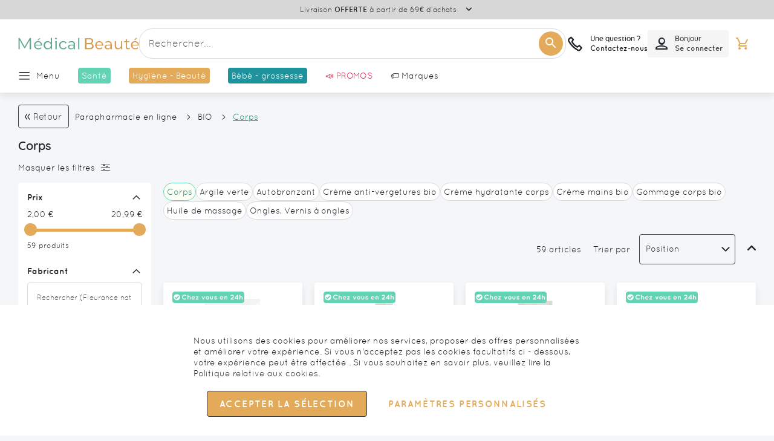

--- FILE ---
content_type: text/html; charset=UTF-8
request_url: https://www.medical-beaute.com/fr/1438-corps
body_size: 89939
content:
 <!doctype html><html lang="fr"><head ><script> var LOCALE = 'fr\u002DFR'; var BASE_URL = 'https\u003A\u002F\u002Fwww.medical\u002Dbeaute.com\u002F'; var require = { 'baseUrl': 'https\u003A\u002F\u002Fwww.medical\u002Dbeaute.com\u002Fstatic\u002Fversion1766053669\u002Ffrontend\u002FGone\u002Ftheme\u002Dmedicalbeautes\u002Ffr_FR' };</script> <meta charset="utf-8"/>
<meta name="title" content="Creme bio corps : Achat de médicaments en ligne"/>
<meta name="robots" content="INDEX,FOLLOW"/>
<meta name="viewport" content="width=device-width, initial-scale=1.0 maximum-scale=1, user-scalable=no"/>
<meta name="format-detection" content="telephone=no"/>
<title>Creme bio corps : Achat de médicaments en ligne</title>
<link  rel="stylesheet" type="text/css"  media="all" href="https://www.medical-beaute.com/static/version1766053669/_cache/merged/236cbdf635846722ccbe21f20a4c6e79.min.css" />
<link  rel="stylesheet" type="text/css"  media="screen and (min-width: 768px)" href="https://www.medical-beaute.com/static/version1766053669/frontend/Gone/theme-medicalbeautes/fr_FR/css/styles-l.min.css" />

<script  type="text/javascript"  src="https://www.medical-beaute.com/static/version1766053669/_cache/merged/733e1467037a70a8d9fa86cab1235cd7.min.js"></script>
<link rel="preload" as="font" crossorigin="anonymous" href="https://www.medical-beaute.com/static/version1766053669/frontend/Gone/theme-medicalbeautes/fr_FR/fonts/opensans/light/opensans-300.woff2" />
<link rel="preload" as="font" crossorigin="anonymous" href="https://www.medical-beaute.com/static/version1766053669/frontend/Gone/theme-medicalbeautes/fr_FR/fonts/opensans/regular/opensans-400.woff2" />
<link rel="preload" as="font" crossorigin="anonymous" href="https://www.medical-beaute.com/static/version1766053669/frontend/Gone/theme-medicalbeautes/fr_FR/fonts/opensans/semibold/opensans-600.woff2" />
<link rel="preload" as="font" crossorigin="anonymous" href="https://www.medical-beaute.com/static/version1766053669/frontend/Gone/theme-medicalbeautes/fr_FR/fonts/opensans/bold/opensans-700.woff2" />
<link rel="preload" as="font" crossorigin="anonymous" href="https://www.medical-beaute.com/static/version1766053669/frontend/Gone/theme-medicalbeautes/fr_FR/fonts/Luma-Icons.woff2" />
<link rel="preload" as="font" crossorigin="anonymous" href="https://www.medical-beaute.com/static/version1766053669/frontend/Gone/theme-medicalbeautes/fr_FR/fonts/icons/icomoon.woff2" />
<link rel="preload" as="font" crossorigin="anonymous" href="https://www.medical-beaute.com/static/version1766053669/frontend/Gone/theme-medicalbeautes/fr_FR/fonts/quicksand/quicksand-regular.woff2" />
<link rel="preload" as="font" crossorigin="anonymous" href="https://www.medical-beaute.com/static/version1766053669/frontend/Gone/theme-medicalbeautes/fr_FR/fonts/quicksand/quicksand-bold.woff2" />
<link rel="preload" as="font" crossorigin="anonymous" href="https://www.medical-beaute.com/static/version1766053669/frontend/Gone/theme-medicalbeautes/fr_FR/fonts/quicksand/quicksand-light.woff2" />
<link rel="preload" as="font" crossorigin="anonymous" href="https://www.medical-beaute.com/static/version1766053669/frontend/Gone/theme-medicalbeautes/fr_FR/fonts/quicksand/quicksand-semibold.woff2" />
<link rel="preload" as="font" crossorigin="anonymous" href="https://www.medical-beaute.com/static/version1766053669/frontend/Gone/theme-medicalbeautes/fr_FR/fonts/quicksand/quicksand-medium.woff2" />
<link  rel="alternate" hreflang="fr-fr" href="https://www.medical-beaute.com/fr/1438-corps" />
<link  rel="canonical" href="https://www.medical-beaute.com/fr/1438-corps" />
<link  rel="icon" type="image/x-icon" href="https://www.medical-beaute.com/media/favicon/stores/2/favicon-medical-beaute.png" />
<link  rel="shortcut icon" type="image/x-icon" href="https://www.medical-beaute.com/media/favicon/stores/2/favicon-medical-beaute.png" />
 <script type="text&#x2F;javascript">    window.dataLayer = window.dataLayer || [];
    function gtag() { dataLayer.push(arguments) }

    window.amConsentManager = window.amConsentManager || {
        consentStates: {
            denied: 'denied',
            granted: 'granted'
        },
        storageName: 'amConsentMode',
        gdprCookie: {
            cookieGroupName: 'amcookie_allowed',
            allCookiesAllowed: '0'
        },
        defaultConsentTypesData: {"ad_storage":{"default":"0","group":"2"},"analytics_storage":{"default":"0","group":"3"},"ad_user_data":{"default":"0","group":"2"},"ad_personalization":{"default":"0","group":"2"}},
        currentStoreId: 2,
        init: function () {
            this.initStorage();
            this.setDefaultConsent();
        },
        initStorage: function () {
            const persistedConsentTypes = this.getPersistedConsentTypeState();

            if (Object.keys(persistedConsentTypes).length !== 0 && !this.shouldResetConsentState(persistedConsentTypes)) {
                return;
            }

            let consentState = {};
            for (const [type, data] of Object.entries(this.defaultConsentTypesData)) {
                consentState[type] = {
                    group: data.group,
                    status: data.default === '1' ? this.consentStates.granted : this.consentStates.denied
                };
            }

            this.resetAllowedCookiesGroups();
            this.persistConsentTypeState(consentState);
        },
        setDefaultConsent: function () {
            gtag('consent', 'default', this.getPersistedConsentTypeStateForGtag());
        },
        updateConsent: function (consent) {
            const storageConsent = this.getPersistedConsentTypeState();
            const consentState = {...storageConsent, ...consent};

            this.persistConsentTypeState(consentState);
            gtag('consent', 'update', this.getPersistedConsentTypeStateForGtag());
        },
        getConsentTypeStateByGroupIds: function (groups) {
            let consentTypeState = {};

            for (const [type, data] of Object.entries(this.defaultConsentTypesData)) {
                consentTypeState[type] = {
                    group: data.group,
                    status: (groups.includes(data.group) || groups.includes(this.gdprCookie.allCookiesAllowed))
                        ? this.consentStates.granted
                        : this.consentStates.denied
                }
            }

            return consentTypeState;
        },
        persistConsentTypeState: function (consentTypeState) {
            let persistedState = this.getPersistedConsentTypeState(false);
            persistedState[this.currentStoreId] = consentTypeState;
            localStorage.setItem(this.storageName, JSON.stringify(persistedState));
        },
        getPersistedConsentTypeState: function (forCurrentStore = true) {
            let persistedStates = JSON.parse(localStorage.getItem(this.storageName)) ?? {};

            if (forCurrentStore) {
                return persistedStates?.[this.currentStoreId] ?? {};
            }

            return persistedStates;
        },
        getPersistedConsentTypeStateForGtag: function () {
            let consentTypeState = {};
            let persistedState = this.getPersistedConsentTypeState();

            for (const [type, data] of Object.entries(persistedState)) {
                consentTypeState[type] = data.status;
            }

            return consentTypeState;
        },
        shouldResetConsentState: function (persistedConsentTypes) {
            if (Object.keys(persistedConsentTypes).length != Object.keys(this.defaultConsentTypesData).length
                || !document.cookie.includes(this.gdprCookie.cookieGroupName)
            ) {
                return true;
            }

            for (const [type, data] of Object.entries(persistedConsentTypes)) {
                if (data.group !== this.defaultConsentTypesData[type].group) {
                    return true;
                }
            }

            return false;
        },
        resetAllowedCookiesGroups: function () {
            document.cookie = this.gdprCookie.cookieGroupName + '=0;max-age=-1;domain=' + location.hostname;
        }
    };

    window.amConsentManager.init();</script>  <script async src="//t4.my-probance.one/webtrax/rsc/pharmashopi.js"></script> <script type="text/x-magento-init">
        {
            "*": {
                "Magento_PageCache/js/form-key-provider": {
                    "isPaginationCacheEnabled":
                        0                }
            }
        }</script> <script type="text&#x2F;javascript"> window.dataLayer = window.dataLayer || [];  window.getAmGa4Cookie = function () { let cookies = {}; document.cookie.split(';').forEach(function (el) { let [key, value] = el.split('='); cookies[key.trim()] = value; }); return cookies['amga4_customer'] ? decodeURIComponent(cookies['amga4_customer']) : '{}'; };  (function () {  /** * @var {[Object]} */ const userProperties = JSON.parse(window.getAmGa4Cookie()); if (userProperties.customerGroup) { window.dataLayer.push({'customerGroup': userProperties.customerGroup}); } if (userProperties.customerId) { window.dataLayer.push({'customerId': userProperties.customerId}); }  /** * @var {[Object]} */ const dataToPush = JSON.parse('\u005B\u005D'); dataToPush.forEach((dataObject) => { window.dataLayer.push(dataObject); }); })();</script>  <!-- Google Tag Manager --> <script type="text&#x2F;javascript"> function callAmGA4GTM () { (function(w,d,s,l,i){w[l]=w[l]||[];w[l].push({'gtm.start': new Date().getTime(),event:'gtm.js'});var f=d.getElementsByTagName(s)[0], j=d.createElement(s),dl=l!='dataLayer'?'&l='+l:'';j.async=true;j.src= 'https://www.googletagmanager.com/gtm.js?id='+i+dl;var n=d.querySelector('[nonce]'); n&&j.setAttribute('nonce',n.nonce||n.getAttribute('nonce'));f.parentNode.insertBefore(j,f); })(window,document,'script','dataLayer', 'GTM-KK4FW8Q8'); }</script> <!-- End Google Tag Manager --><script type="text&#x2F;javascript"> (function () {  callAmGA4GTM();  })();</script>   <script data-rocketjavascript="false"> var MagefanWebP = { _canUseWebP: null, getUserAgentInfo: function(){ try { var ua = navigator.userAgent, tem, M = ua.match(/(opera|chrome|safari|firefox|msie|trident(?=\/))\/?\s*(\d+)/i) || []; if (/trident/i.test(M[1])) { tem = /\brv[ :]+(\d+)/g.exec(ua) || []; return ['IE', (tem[1] || '')]; } if (M[1] === 'Chrome') { tem = ua.match(/\b(OPR|Edge)\/(\d+)/); if (tem != null) { tem = tem.slice(1); tem[0] = tem[0].replace('OPR', 'Opera'); return tem; } } M = M[2] ? [M[1], M[2]] : [navigator.appName, navigator.appVersion, '-?']; if ((tem = ua.match(/version\/(\d+)/i)) != null) M.splice(1, 1, tem[1]); return M; } catch (e) { return ['', 0]; } }, canUseWebP: function(){  if (null !== this._canUseWebP){ return this._canUseWebP; } try { var elem = document.createElement('canvas'); if (!!(elem.getContext && elem.getContext('2d'))) { var r = (elem.toDataURL('image/webp').indexOf('data:image/webp') == 0); if (!r) { var ua = this.getUserAgentInfo(); if (ua && ua.length > 1) { ua[0] = ua[0].toLowerCase(); if ('firefox' == ua[0] && parseInt(ua[1]) >= 65) { this._canUseWebP = true; return this._canUseWebP; } if ('edge' == ua[0] && parseInt(ua[1]) >= 18) { this._canUseWebP = true; return this._canUseWebP; } if ('safari' == ua[0]) { if (navigator.platform.includes('Mac')) { if (parseInt(ua[1]) >= 16) { this._canUseWebP = true; } } else { if (parseInt(ua[1]) >= 15) { this._canUseWebP = true; } } return this._canUseWebP; } } } this._canUseWebP = r; return this._canUseWebP; } this._canUseWebP = false; return this._canUseWebP; } catch (e) { console.log(e); this._canUseWebP = false; return this._canUseWebP; } }, getOriginWebPImage: function(src) { if (src.indexOf('mf_webp') == -1) { return src; } var array = src.split('/'); var imageFormat = ''; for (var i = 0; i < array.length; i++) { if (array[i] == 'mf_webp') { imageFormat = array[i + 1]; array.splice(i, 3); break; } } src = array.join('/'); return src.replace('.webp', '.' + imageFormat); }, getWebUrl: function (imageUrl) { /* @var string */ imageUrl = imageUrl.trim(); var baseUrl = 'https://www.medical-beaute.com/'; var imageFormat = imageUrl.split('.').pop(); if ('webp' === imageFormat) { return imageUrl; } var mediaBaseUrl = 'https://www.medical-beaute.com/media/'; var staticBaseUrl = 'https://www.medical-beaute.com/static/'; if (imageUrl.indexOf(mediaBaseUrl) == -1 && imageUrl.indexOf(staticBaseUrl) == -1) { mediaBaseUrl = baseUrl + 'media/'; staticBaseUrl = baseUrl + 'static/'; if (imageUrl.indexOf(mediaBaseUrl) == -1 && imageUrl.indexOf(staticBaseUrl) == -1) { return false; } } var imagePath = imageUrl; imagePath = imagePath.replace(mediaBaseUrl, 'media/'); imagePath = imagePath.replace(staticBaseUrl, 'static/'); imagePath = imagePath.replace(baseUrl + 'pub/media/', 'media/'); imagePath = imagePath.replace(baseUrl + 'pub/static/', 'static/'); imagePath = imagePath.replace(/\.(jpe?g|png|gif)$/i, '.webp'); imagePath = mediaBaseUrl + 'mf_webp/' + imageFormat + '/' + imagePath; imagePath = imagePath.replace('%20', ' '); imagePath = imagePath.replace(/version\d{10}\//g, ''); return imagePath; } }; /* MagicToolboxContainer Fix */ function MagefanWebPMagicToolboxContainerFix() { if (!MagefanWebP.canUseWebP()) { (function(){ var i; var els = document.querySelectorAll('.MagicToolboxContainer a, .MagicToolboxContainer img'); if (!els) return; var el; for (i=0; i<els.length; i++) { el = els[i]; if (el.href) { el.href = MagefanWebP.getOriginWebPImage(el.href); } if (el.getAttribute('webpimg')) { el.src = MagefanWebP.getOriginWebPImage(el.getAttribute('webpimg')); } else { if (el.src) { el.src = MagefanWebP.getOriginWebPImage(el.src); } } if (el.dataset && el.dataset.image) { el.dataset.image = MagefanWebP.getOriginWebPImage(el.dataset.image); } } })(); } else { replacePixelMagicToolbox(); checkIfPixelReplaced(); } } function replacePixelMagicToolbox() { (function() { var i, els = document.querySelectorAll('.MagicToolboxContainer img'); if (!els) return; var el; for (i=0; i<els.length; i++) { el = els[i]; if (el.getAttribute('webpimg')) { el.src = el.getAttribute('webpimg'); } } })(); } function checkIfPixelReplaced() { var intervalCounter = 0, waitForMagicToolbox = setInterval(function() { if (document.querySelectorAll('figure img[src$="/p.jpg"]').length) { replacePixelMagicToolbox(); clearInterval(waitForMagicToolbox); } if (intervalCounter > 10) { clearInterval(waitForMagicToolbox); } intervalCounter++; }, 500); } function updateBodyClassAndFallbackToOriginalImagesIfNoWebPSupport() { if (!MagefanWebP.canUseWebP()) { document.body.className += ' no-webp '; (function(){ var i; var els = document.querySelectorAll('a[href$=".webp"]'); if (!els) return; var el; for (i=0; i<els.length; i++) { el = els[i]; if (el.href) { el.href = MagefanWebP.getOriginWebPImage(el.href); } } })(); } else { document.body.className += ' webp-supported '; } } document.addEventListener('DOMContentLoaded', updateBodyClassAndFallbackToOriginalImagesIfNoWebPSupport); document.addEventListener('breeze:load', updateBodyClassAndFallbackToOriginalImagesIfNoWebPSupport); </script>  <script> document.addEventListener('DOMContentLoaded', function(e){ if (!MagefanWebP.canUseWebP()) { /* Replace some custom webp images with original one if webp is not supported */ /* Can add <a> tag in future as well */ setInterval(function(){ document.querySelectorAll("img[src$='.webp']:not(.no-origin-webp-img)").forEach(function(el){ var scr = el.getAttribute('src'); var newScr = MagefanWebP.getOriginWebPImage(scr); if (scr != newScr) { el.setAttribute('src', newScr); } else { el.classList.add('no-origin-webp-img'); } }); }, 1000); } function processLazyPictureImg(img) { var src = img.getAttribute('src'); var keys = ['original', 'src', 'lazyload']; var original, _original; for (var i=0;i<keys.length;i++) { _original = img.getAttribute('data-' + keys[i]); if (_original) { original = _original; break; } } if (original == src) { if (img.getAttribute('data-mf-lazy-picture-img')) return; img.setAttribute('data-mf-lazy-picture-img', 1); img.parentElement.querySelectorAll('source').forEach(function(el){ var srcset = el.getAttribute('srcset'); var originalset = el.getAttribute('data-originalset'); if (originalset && (originalset != srcset)) { el.setAttribute('srcset', originalset); el.classList.remove('lazyload'); } }); var lazyLoader = img.closest('.lazy-loader'); if (lazyLoader) { lazyLoader.classList.remove('lazy-loader'); } document.querySelectorAll("picture img[src='"+src+"']").forEach(function(img){ processLazyPictureImg(img); }); } } document.querySelectorAll('picture img[data-original],picture img[data-src],picture img[data-lazyload]').forEach(function(el){ el.addEventListener('load', function(e){ processLazyPictureImg(e.target); }); processLazyPictureImg(el); }); }); </script> <style> picture.mfwebp source.lazyload, picture.mfwebp source.lazy {background:none;content:none;}</style>    <script type="text&#x2F;javascript">var script = document.createElement('script');
script.src = 'https://integrations.etrusted.com/applications/widget.js/v2';
script.async = true;
script.defer = true;
document.head.appendChild(script);</script> </head><body data-container="body" data-mage-init='{"loaderAjax": {}, "loader": { "icon": "https://www.medical-beaute.com/static/version1766053669/frontend/Gone/theme-medicalbeautes/fr_FR/images/loader-2.gif"}}' class="medicalbeaute page-with-filter page-products categorypath-corps category-corps catalog-category-view page-layout-2columns-left" id="html-body"><div style="display: none;"></div>        <script type="text/x-magento-init">
    {
        "*": {
            "Magento_PageBuilder/js/widget-initializer": {
                "config": {"[data-content-type=\"slider\"][data-appearance=\"default\"]":{"Magento_PageBuilder\/js\/content-type\/slider\/appearance\/default\/widget":false},"[data-content-type=\"map\"]":{"Magento_PageBuilder\/js\/content-type\/map\/appearance\/default\/widget":false},"[data-content-type=\"row\"]":{"Magento_PageBuilder\/js\/content-type\/row\/appearance\/default\/widget":false},"[data-content-type=\"tabs\"]":{"Magento_PageBuilder\/js\/content-type\/tabs\/appearance\/default\/widget":false},"[data-content-type=\"slide\"]":{"Magento_PageBuilder\/js\/content-type\/slide\/appearance\/default\/widget":{"buttonSelector":".pagebuilder-slide-button","showOverlay":"hover","dataRole":"slide"}},"[data-content-type=\"banner\"]":{"Magento_PageBuilder\/js\/content-type\/banner\/appearance\/default\/widget":{"buttonSelector":".pagebuilder-banner-button","showOverlay":"hover","dataRole":"banner"}},"[data-content-type=\"buttons\"]":{"Magento_PageBuilder\/js\/content-type\/buttons\/appearance\/inline\/widget":false},"[data-content-type=\"products\"][data-appearance=\"carousel\"]":{"Magento_PageBuilder\/js\/content-type\/products\/appearance\/carousel\/widget":false},"[data-content-type=\"faq\"]":{"Gone_PageBuilder\/js\/content-type\/faq\/appearance\/default\/widget":false}},
                "breakpoints": {"desktop":{"conditions":{"min-width":"1440px"},"options":{"products":{"default":{"slidesToShow":"6"},"continuous":{"slidesToShow":"6"}}},"label":"Desktop","stage":true,"default":true,"class":"desktop-switcher","icon":"Magento_PageBuilder::css\/images\/switcher\/switcher-desktop.svg"},"tablet":{"conditions":{"max-width":"1024px","min-width":"769px"},"options":{"products":{"default":{"slidesToShow":"4"},"continuous":{"slidesToShow":"4"}}}},"mobile":{"conditions":{"max-width":"768px","min-width":"480px"},"options":{"products":{"default":{"slidesToShow":"2"},"continuous":{"slidesToShow":"2"}}},"label":"Mobile","stage":true,"class":"mobile-switcher","media":"only screen and (max-width: 768px)","icon":"Magento_PageBuilder::css\/images\/switcher\/switcher-mobile.svg"},"mobile-small":{"conditions":{"max-width":"479px"},"options":{"products":{"default":{"slidesToShow":"1"},"continuous":{"slidesToShow":"1"}}}},"large-tablet":{"conditions":{"max-width":"1439px","min-width":"1025px"},"options":{"products":{"default":{"slidesToShow":"5"},"continuous":{"slidesToShow":"5"}}}}}            }
        }
    }</script>  <div class="cookie-status-message" id="cookie-status">The store will not work correctly when cookies are disabled.</div> <script type="text&#x2F;javascript">document.querySelector("#cookie-status").style.display = "none";</script> <script type="text/x-magento-init">
    {
        "*": {
            "cookieStatus": {}
        }
    }</script> <script type="text/x-magento-init">
    {
        "*": {
            "mage/cookies": {
                "expires": null,
                "path": "\u002F",
                "domain": ".www.medical\u002Dbeaute.com",
                "secure": true,
                "lifetime": "3600"
            }
        }
    }</script>  <noscript><div class="message global noscript"><div class="content"><p><strong>Javascript est désactivé dans votre navigateur.</strong> <span> Pour une meilleure expérience sur notre site, assurez-vous d’activer JavaScript dans votre navigateur.</span></p></div></div></noscript>    <script> window.cookiesConfig = window.cookiesConfig || {}; window.cookiesConfig.secure = true; </script> <script>    require.config({
        map: {
            '*': {
                wysiwygAdapter: 'mage/adminhtml/wysiwyg/tiny_mce/tinymceAdapter'
            }
        }
    });</script> <script>    require.config({
        paths: {
            googleMaps: 'https\u003A\u002F\u002Fmaps.googleapis.com\u002Fmaps\u002Fapi\u002Fjs\u003Fv\u003D3.53\u0026key\u003D'
        },
        config: {
            'Magento_PageBuilder/js/utils/map': {
                style: '',
            },
            'Magento_PageBuilder/js/content-type/map/preview': {
                apiKey: '',
                apiKeyErrorMessage: 'You\u0020must\u0020provide\u0020a\u0020valid\u0020\u003Ca\u0020href\u003D\u0027https\u003A\u002F\u002Fwww.medical\u002Dbeaute.com\u002Fadminhtml\u002Fsystem_config\u002Fedit\u002Fsection\u002Fcms\u002F\u0023cms_pagebuilder\u0027\u0020target\u003D\u0027_blank\u0027\u003EGoogle\u0020Maps\u0020API\u0020key\u003C\u002Fa\u003E\u0020to\u0020use\u0020a\u0020map.'
            },
            'Magento_PageBuilder/js/form/element/map': {
                apiKey: '',
                apiKeyErrorMessage: 'You\u0020must\u0020provide\u0020a\u0020valid\u0020\u003Ca\u0020href\u003D\u0027https\u003A\u002F\u002Fwww.medical\u002Dbeaute.com\u002Fadminhtml\u002Fsystem_config\u002Fedit\u002Fsection\u002Fcms\u002F\u0023cms_pagebuilder\u0027\u0020target\u003D\u0027_blank\u0027\u003EGoogle\u0020Maps\u0020API\u0020key\u003C\u002Fa\u003E\u0020to\u0020use\u0020a\u0020map.'
            },
        }
    });</script><script>
    require.config({
        shim: {
            'Magento_PageBuilder/js/utils/map': {
                deps: ['googleMaps']
            }
        }
    });</script> <!-- Google Tag Manager (noscript) --><noscript><iframe src="https://www.googletagmanager.com/ns.html?id=GTM-KK4FW8Q8" height="0" width="0" style="display:none;visibility:hidden"></iframe></noscript><!-- End Google Tag Manager (noscript) --> <script type="text/x-magento-init">
    {
        "*": {
            "Amasty_GA4/js/event/ajax-observer": {
                "observedEvents": [{"gaEvent":"add_to_cart","pathname":"checkout\/cart\/add","observerType":"ajaxComplete"},{"gaEvent":"add_to_cart","pathname":"amasty_cart\/cart\/add","observerType":"ajaxComplete"},{"gaEvent":"remove_from_cart","pathname":"checkout\/sidebar\/removeItem","observerType":"ajaxSend"},{"gaEvent":"add_payment_info","pathname":"\/set-payment-information","observerType":"ajaxComplete"},{"gaEvent":"add_shipping_info","pathname":"\/shipping-information","observerType":"ajaxComplete"}]            }
        }
    }</script> <script type="text/x-magento-init">
    {
        "*": {
            "Amasty_GA4/js/event/product/wishlist": {}
        }
    }</script> <script type="text&#x2F;javascript">window.isGdprCookieEnabled = true;

require(['Amasty_GdprFrontendUi/js/modal-show'], function (modalConfigInit) {
    modalConfigInit({"isDeclineEnabled":0,"barLocation":0,"policyText":"Nous utilisons des cookies pour am\u00e9liorer nos services, proposer des offres personnalis\u00e9es et am\u00e9liorer votre exp\u00e9rience. Si vous n'acceptez pas les cookies facultatifs ci - dessous, votre exp\u00e9rience peut \u00eatre affect\u00e9e . Si vous souhaitez en savoir plus, veuillez lire la <a href=\"\/charte-de-protection-des-donnees-personnelles-pxl-259.html\" title=\"Politique relative aux cookies\" target=\"_blank\">Politique relative aux cookies<\/a>.","firstShowProcess":"0","cssConfig":{"backgroundColor":null,"policyTextColor":null,"textColor":null,"titleColor":null,"linksColor":null,"acceptBtnColor":null,"acceptBtnColorHover":null,"acceptBtnTextColor":null,"acceptBtnTextColorHover":null,"acceptBtnOrder":null,"allowBtnTextColor":null,"allowBtnTextColorHover":null,"allowBtnColor":null,"allowBtnColorHover":null,"allowBtnOrder":null,"declineBtnTextColorHover":null,"declineBtnColorHover":null,"declineBtnTextColor":null,"declineBtnColor":null,"declineBtnOrder":null},"isAllowCustomersCloseBar":true,"isPopup":true,"isModal":false,"className":"amgdprjs-bar-template","buttons":[{"label":"Accepter la s\u00e9lection","dataJs":"accept","class":"-allow -save","action":"allowCookies"},{"label":"Param\u00e8tres personnalis\u00e9s","dataJs":"settings","class":"-settings"}],"template":"<div role=\"alertdialog\"\n     class=\"modal-popup _show amgdprcookie-bar-container <% if (data.isPopup) { %>-popup<% } %>\"\n     data-amcookie-js=\"bar\"\n     aria-label=\"<%= phrase.cookieBar %>\"\n>\n    <div data-amgdprcookie-focus-start tabindex=\"0\">\n        <span tabindex=\"0\" class=\"amgdprcookie-focus-guard\" data-focus-to=\"last\"><\/span>\n        <% if (data.isAllowCustomersCloseBar){ %>\n        <button class=\"action-close\" data-amcookie-js=\"close-cookiebar\" type=\"button\">\n            <span data-bind=\"i18n: 'Close Cookie Bar'\"><\/span>\n        <\/button>\n        <% } %>\n        <div class=\"amgdprcookie-bar-block\">\n            <div id=\"amgdprcookie-policy-text\" class=\"amgdprcookie-policy\"><%= data.policyText %><\/div>\n            <div class=\"amgdprcookie-buttons-block\">\n                <% _.each(data.buttons, function(button) { %>\n                <button\n                    class=\"amgdprcookie-button <%= button.class %>\"\n                    disabled\n                    data-amgdprcookie-js=\"<%= button.dataJs %>\"\n                >\n                    <%= button.label %>\n                <\/button>\n                <% }); %>\n            <\/div>\n        <\/div>\n        <span tabindex=\"0\" class=\"amgdprcookie-focus-guard\" data-focus-to=\"first\"><\/span>\n    <\/div>\n<\/div>\n\n<style>\n    <% if(css.backgroundColor){ %>\n    .amgdprcookie-bar-container {\n        background-color: <%= css.backgroundColor %>\n    }\n    <% } %>\n    <% if(css.policyTextColor){ %>\n    .amgdprcookie-bar-container .amgdprcookie-policy {\n        color: <%= css.policyTextColor %>;\n    }\n    <% } %>\n    <% if(css.textColor){ %>\n    .amgdprcookie-bar-container .amgdprcookie-text {\n        color: <%= css.textColor %>;\n    }\n    <% } %>\n    <% if(css.titleColor){ %>\n    .amgdprcookie-bar-container .amgdprcookie-header {\n        color: <%= css.titleColor %>;\n    }\n    <% } %>\n    <% if(css.linksColor){ %>\n    .amgdprcookie-bar-container .amgdprcookie-link,\n    .amgdprcookie-bar-container .amgdprcookie-policy a {\n        color: <%= css.linksColor %>;\n    }\n    <% } %>\n    <% if(css.acceptBtnOrder || css.acceptBtnColor || css.acceptBtnTextColor){ %>\n    .amgdprcookie-bar-container .amgdprcookie-button.-save {\n        <% if(css.acceptBtnOrder) { %>order: <%= css.acceptBtnOrder %>; <% } %>\n        <% if(css.acceptBtnColor) { %>\n            background-color: <%= css.acceptBtnColor %>;\n            border-color: <%= css.acceptBtnColor %>;\n        <% } %>\n        <% if(css.acceptBtnTextColor) { %>color: <%= css.acceptBtnTextColor %>; <% } %>\n    }\n    <% } %>\n    <% if(css.acceptBtnColorHover || css.acceptBtnTextColorHover){ %>\n    .amgdprcookie-bar-container .amgdprcookie-button.-save:hover {\n        <% if(css.acceptBtnColorHover) { %>\n            background-color: <%= css.acceptBtnColorHover %>;\n            border-color: <%= css.acceptBtnColorHover %>;\n        <% } %>\n        <% if(css.acceptBtnTextColorHover) { %> color: <%= css.acceptBtnTextColorHover %>; <% } %>\n    }\n    <% } %>\n    <% if(css.allowBtnOrder || css.allowBtnColor || css.allowBtnTextColor){ %>\n    .amgdprcookie-bar-container .amgdprcookie-button.-settings {\n        <% if(css.allowBtnOrder) { %> order: <%= css.allowBtnOrder %>; <% } %>\n        <% if(css.allowBtnColor) { %>\n            background-color: <%= css.allowBtnColor %>;\n            border-color: <%= css.allowBtnColor %>;\n        <% } %>\n        <% if(css.allowBtnTextColor) { %> color: <%= css.allowBtnTextColor %>; <% } %>\n    }\n    <% } %>\n    <% if(css.allowBtnColorHover || css.allowBtnTextColorHover){ %>\n    .amgdprcookie-bar-container .amgdprcookie-button.-settings:hover {\n        <% if(css.allowBtnColorHover) { %>\n            background-color: <%= css.allowBtnColorHover %>;\n            border-color: <%= css.allowBtnColorHover %>;\n        <% } %>\n        <% if(css.allowBtnTextColorHover) { %> color: <%= css.allowBtnTextColorHover %>; <% } %>\n    }\n    <% } %>\n    <% if(css.declineBtnOrder || css.declineBtnColor || css.declineBtnTextColor){ %>\n    .amgdprcookie-bar-container .amgdprcookie-button.-decline {\n        <% if(css.declineBtnOrder) { %> order: <%= css.declineBtnOrder %>; <% } %>\n        <% if(css.declineBtnColor) { %>\n            background-color: <%= css.declineBtnColor %>;\n            border-color: <%= css.declineBtnColor %>;\n        <% } %>\n        <% if(css.declineBtnTextColor) { %> color: <%= css.declineBtnTextColor %>; <% } %>\n    }\n    <% } %>\n    <% if(css.declineBtnColorHover || css.declineBtnTextColorHover){ %>\n    .amgdprcookie-bar-container .amgdprcookie-button.-decline:hover {\n        <% if(css.declineBtnColorHover) { %>\n            background-color: <%= css.declineBtnColorHover %>;\n            border-color: <%= css.declineBtnColorHover %>;\n        <% } %>\n        <% if(css.declineBtnTextColorHover) { %> color: <%= css.declineBtnTextColorHover %>; <% } %>\n    }\n    <% } %>\n<\/style>\n"});
});</script> <script type="text/x-magento-init">
        {
            "*": {
                "Magento_Ui/js/core/app": {"components":{"gdpr-cookie-modal":{"cookieText":"Nous utilisons des cookies pour am\u00e9liorer nos services, proposer des offres personnalis\u00e9es et am\u00e9liorer votre exp\u00e9rience. Si vous n'acceptez pas les cookies facultatifs ci - dessous, votre exp\u00e9rience peut \u00eatre affect\u00e9e . Si vous souhaitez en savoir plus, veuillez lire la <a href=\"\/charte-de-protection-des-donnees-personnelles-pxl-259.html\" title=\"Politique relative aux cookies\" target=\"_blank\">Politique relative aux cookies<\/a>.","firstShowProcess":"0","acceptBtnText":"Accepter la s\u00e9lection","declineBtnText":"Tout refuser","settingsBtnText":null,"isDeclineEnabled":0,"isAllowCustomersCloseBar":true,"component":"Amasty_GdprFrontendUi\/js\/cookies","barType":2,"barLocation":0,"children":{"gdpr-cookie-settings-modal":{"component":"Amasty_GdprFrontendUi\/js\/modal\/cookie-settings"},"gdpr-cookie-information-modal":{"component":"Amasty_GdprFrontendUi\/js\/modal\/cookie-information"}}}}}            }
        }</script><!-- ko scope: 'gdpr-cookie-modal' --><!--ko template: getTemplate()--><!-- /ko --><!-- /ko --><style> .amgdprjs-bar-template { z-index: 999;  bottom: 0;  }</style>    <style> .slick-slide:not(.slick-active) .background-image {display: none;}</style><div class="page-wrapper"><header class="page-header"><div class="header-top"> <div class="header-notice">   <p class="header-message" >Livraison <strong>confidentielle</strong> en 24/48h dès 3.99€</p>  <p class="header-message" style="display:none">Livraison <strong>OFFERTE</strong> à partir de 69€ d’achats</p>   <button type="button" title="Plus d'information" class="header-notice-cta"><span>Plus d&#039;information</span></button>   </div> <div id="header-notice-accordion" class="header-notice-accordion" style="display:none;"><div class="header-notice-close"><button type="button" title="Fermer" class="button-secondary action"><span>Fermer</span></button></div><div id="header-notice-content"><div id="header-notice-content-wrapper"></div></div><div class="header-notice-overlay"></div></div>  <script>
        require([
            'jquery'
        ], function($) {
            var messages = $('.header-message');
            var currentMessage = 0;
            var totalMessages = messages.length;
            var messageRotation; 
            var ajaxData; 

            function rotateMessages() {
                messages.eq(currentMessage).fadeOut(500, function() {
                    currentMessage = (currentMessage + 1) % totalMessages;
                    messages.eq(currentMessage).fadeIn(500);
                });
            }

            function startMessageRotation() {
                
                if (messageRotation) {
                    clearInterval(messageRotation);
                }
                messageRotation = setInterval(rotateMessages, 5000);
            }

            if (totalMessages > 1) {
                startMessageRotation();
                
                $(window).on('focus', function() {
                    startMessageRotation();
                });
            }

            $('.header-notice').on('click', function() {
                var accordion = $('#header-notice-accordion');
                var content = $('#header-notice-content-wrapper');

                if (accordion.is(':visible')) {
                    accordion.slideUp();
                    $('body').removeClass('_has-modal');
                } else {
                    accordion.slideDown('slow');
                    $('body').addClass('_has-modal');
                    content.html('<p>Chargement en cours...</p>');

                    if(ajaxData == null) {
                        
                        $.ajax({
                            url: 'https://www.medical-beaute.com/headernotice/index/index/',
                            type: 'GET',
                            success: function(data) {
                                content.html(data.html);
                                ajaxData = data;
                            },
                            error: function(error) {
                                console.log(error);
                                content.html("<p>Le contenu n'a pas pu être chargé</p>");
                            }
                        });
                    }else{
                        content.html(ajaxData.html);
                    }
                }
            });

            $('.header-notice-close, .header-notice-overlay').on('click', function() {
                $('#header-notice-accordion').slideUp();
                $('body').removeClass('_has-modal');
            });
        });</script> </div><div class="header content"><span data-action="toggle-nav" class="action nav-toggle"><span>Menu</span></span>  <a class="logo" href="https://www.medical-beaute.com/" title="Votre&#x20;Parapharmacie&#x20;en&#x20;ligne&#x20;&#x21;" aria-label="store logo"> <picture class="mfwebp">                <source  mfdislazy="1" fetchpriority="high" title="Votre&#x20;Parapharmacie&#x20;en&#x20;ligne&#x20;&#x21;" width="200" height="33"  type="image/webp" srcset="https://www.medical-beaute.com/media/mf_webp/png/media/logo/stores/2/logo-medical-beaute.webp">                 <img data-webpconverted="1" mfdislazy="1" fetchpriority="high" src="https://www.medical-beaute.com/media/logo/stores/2/logo-medical-beaute.png" title="Votre&#x20;Parapharmacie&#x20;en&#x20;ligne&#x20;&#x21;" alt="Votre&#x20;Parapharmacie&#x20;en&#x20;ligne&#x20;&#x21;" width="200" height="33" /></picture></a>     <div class="block block-search"><div class="block block-title"><strong>Rechercher</strong></div><div class="block block-content"><form id="minisearch-form-top-search" class="form minisearch" action="https://www.medical-beaute.com/catalogsearch/result/" method="get" ><div class="field search"><label class="label" for="minisearch-input-top-search" data-role="minisearch-label"><span>Rechercher</span></label> <div class="control"><input id="minisearch-input-top-search" type="text" name="q" value="" placeholder="Rechercher..." class="input-text" maxlength="128" role="combobox" aria-haspopup="false" aria-autocomplete="both" aria-expanded="false" autocomplete="off" data-block="autocomplete-form" data-mage-init="&#x7B;&quot;quickSearch&quot;&#x3A;&#x7B;&quot;formSelector&quot;&#x3A;&quot;&#x23;minisearch-form-top-search&quot;,&quot;url&quot;&#x3A;&quot;https&#x3A;&#x5C;&#x2F;&#x5C;&#x2F;www.medical-beaute.com&#x5C;&#x2F;search&#x5C;&#x2F;ajax&#x5C;&#x2F;suggest&#x5C;&#x2F;&quot;,&quot;destinationSelector&quot;&#x3A;&quot;&#x23;minisearch-autocomplete-top-search&quot;,&quot;templates&quot;&#x3A;&#x7B;&quot;term&quot;&#x3A;&#x7B;&quot;title&quot;&#x3A;&quot;Recherches&#x20;populaires&quot;,&quot;template&quot;&#x3A;&quot;Smile_ElasticsuiteCore&#x5C;&#x2F;autocomplete&#x5C;&#x2F;term&quot;&#x7D;,&quot;product&quot;&#x3A;&#x7B;&quot;title&quot;&#x3A;&quot;Produits&quot;,&quot;template&quot;&#x3A;&quot;Smile_ElasticsuiteCatalog&#x5C;&#x2F;autocomplete&#x5C;&#x2F;product&quot;&#x7D;,&quot;category&quot;&#x3A;&#x7B;&quot;title&quot;&#x3A;&quot;Categories&quot;,&quot;template&quot;&#x3A;&quot;Smile_ElasticsuiteCatalog&#x5C;&#x2F;autocomplete&#x5C;&#x2F;category&quot;&#x7D;,&quot;product_attribute&quot;&#x3A;&#x7B;&quot;title&quot;&#x3A;&quot;Attributs&quot;,&quot;template&quot;&#x3A;&quot;Smile_ElasticsuiteCatalog&#x5C;&#x2F;autocomplete&#x5C;&#x2F;product-attribute&quot;,&quot;titleRenderer&quot;&#x3A;&quot;Smile_ElasticsuiteCatalog&#x5C;&#x2F;js&#x5C;&#x2F;autocomplete&#x5C;&#x2F;product-attribute&quot;&#x7D;&#x7D;,&quot;priceFormat&quot;&#x3A;&#x7B;&quot;pattern&quot;&#x3A;&quot;&#x25;s&#x5C;u00a0&#x5C;u20ac&quot;,&quot;precision&quot;&#x3A;2,&quot;requiredPrecision&quot;&#x3A;2,&quot;decimalSymbol&quot;&#x3A;&quot;,&quot;,&quot;groupSymbol&quot;&#x3A;&quot;&#x5C;u202f&quot;,&quot;groupLength&quot;&#x3A;3,&quot;integerRequired&quot;&#x3A;false&#x7D;,&quot;minSearchLength&quot;&#x3A;&quot;2&quot;&#x7D;&#x7D;" /><div id="minisearch-autocomplete-top-search" class="search-autocomplete"></div></div></div><div class="actions"><button type="submit" title="Rechercher" class="action search" ><span>Rechercher</span></button></div></form></div></div> <style> @media (max-width: 1180px) { .mobile-submenu { order: 10; display: flex !important; overflow-x: auto; overflow-y: hidden; white-space: nowrap; } }</style><div class="mobile-submenu" style="display: none"> <div class="level0 level-top"><span tabindex="0" class="quatrecentdix level-top" data-atc="aHR0cHM6Ly93d3cubWVkaWNhbC1iZWF1dGUuY29tL2ZyLzY2NS1zYW50ZQ=="  style="padding: 5px 6px;   border-radius: 4px;   background-color: #64d3b5; color: #ffffff;" ><span>Santé</span></span></div> <div class="level0 level-top"><span tabindex="0" class="quatrecentdix level-top" data-atc="aHR0cHM6Ly93d3cubWVkaWNhbC1iZWF1dGUuY29tL2ZyLzQtYmVhdXRl"  style="padding: 5px 6px;   border-radius: 4px;   background-color: #e2aa59; color: #ffffff;" ><span>Hygiène - Beauté</span></span></div> <div class="level0 level-top"><span tabindex="0" class="quatrecentdix level-top" data-atc="aHR0cHM6Ly93d3cubWVkaWNhbC1iZWF1dGUuY29tL2ZyLzEyODktYmViZQ=="  style="padding: 5px 6px;   border-radius: 4px;   background-color: #1F939C; color: #ffffff;" ><span>Bébé - grossesse</span></span></div> <div class="level0 level-top"><span tabindex="0" class="quatrecentdix level-top" data-atc="aHR0cHM6Ly93d3cubWVkaWNhbC1iZWF1dGUuY29tL3Byb21vdGlvbnM="  style="color: #D12046;" ><span>&#128227; PROMOS</span></span></div> <div class="level0 level-top"><span tabindex="0" class="quatrecentdix level-top" data-atc="aHR0cHM6Ly93d3cubWVkaWNhbC1iZWF1dGUuY29tL21hcnF1ZXM=" ><span>&#127991; Marques</span></span></div></div><div class="header-actions"><ul class="compare wrapper"> <li class="item link compare" data-bind="scope: 'compareProducts'" data-role="compare-products-link"><a class="action compare no-display" title="Mes&#x20;produits&#x20;compar&#xE9;s" data-bind="attr: {'href': compareProducts().listUrl}, css: {'no-display': !compareProducts().count}" >Mes produits comparés <span class="counter qty" data-bind="text: compareProducts().countCaption"></span></a></li> <script type="text/x-magento-init">
{"[data-role=compare-products-link]": {"Magento_Ui/js/core/app": {"components":{"compareProducts":{"component":"Magento_Catalog\/js\/view\/compare-products"}}}}}</script></ul> <div class="header-callnumber"><div data-atc="L2NvbnRhY3Q=" tabindex="0" class="quatrecentdix"><div><span>Une question ?</span> <span>Contactez-nous</span></div></div></div> <div class="link-my-account" data-bind="scope: 'customer'"><button type="button" class="my-account-header-link quatrecentdix" title="Mon compte" data-bind="scope: 'customer'" data-atc="aHR0cHM6Ly93d3cubWVkaWNhbC1iZWF1dGUuY29tL2N1c3RvbWVyL2FjY291bnQvbG9naW4v"><!-- ko ifnot: customer().firstname --><div class="welcome-message"><span data-bind='text:"Bonjour"'></span> <span data-bind='text:"Se connecter"'></span></div><!-- /ko --></button> <!-- ko if: customer().firstname --><ul class="customer-menu-list"><li> <span onclick="gtl(this.getAttribute('data-atc'))" class="quatrecentdix" data-atc="aHR0cHM6Ly93d3cubWVkaWNhbC1iZWF1dGUuY29tL2N1c3RvbWVyL2FjY291bnQv" tabindex="0">Mon compte</span></li> <li> <span onclick="gtl(this.getAttribute('data-atc'))" class="quatrecentdix" data-atc="aHR0cHM6Ly93d3cubWVkaWNhbC1iZWF1dGUuY29tL2N1c3RvbWVyL2FjY291bnQvbG9nb3V0Lw==" tabindex="0">Se déconnecter</span></li></ul><!-- /ko --></div><script type="text/x-magento-init">
    {
        "*": {
            "Magento_Ui/js/core/app": {
                "components": {
                    "customer": {
                        "component": "Magento_Customer/js/view/customer"
                    }
                }
            }
        }
    }</script> <div data-block="minicart" class="minicart-wrapper"><span class="quatrecentdix action showcart" title="Mon panier" data-bind="scope: 'minicart_content'" data-atc="aHR0cHM6Ly93d3cubWVkaWNhbC1iZWF1dGUuY29tL2NoZWNrb3V0L2NhcnQv"><span class="text">Mon panier</span> <span class="counter qty empty" data-bind="css: { empty: !!getCartParam('summary_count') == false && !isLoading() }, blockLoader: isLoading"><span class="counter-number"><!-- ko if: getCartParam('summary_count') --><!-- ko text: getCartParam('summary_count').toLocaleString(window.LOCALE) --><!-- /ko --><!-- /ko --></span> <span class="counter-label"><!-- ko if: getCartParam('summary_count') --><!-- ko text: getCartParam('summary_count').toLocaleString(window.LOCALE) --><!-- /ko --><!-- ko i18n: 'items' --><!-- /ko --><!-- /ko --></span></span></span>  <script>            require(['jquery'], function ($) {
                $('a.action.showcart').on('click', function() {
                    $(document.body).trigger('processStart');
                });
            });</script> <script>window.checkout = {"shoppingCartUrl":"https:\/\/www.medical-beaute.com\/checkout\/cart\/","checkoutUrl":"https:\/\/www.medical-beaute.com\/checkout\/","updateItemQtyUrl":"https:\/\/www.medical-beaute.com\/checkout\/sidebar\/updateItemQty\/","removeItemUrl":"https:\/\/www.medical-beaute.com\/checkout\/sidebar\/removeItem\/","imageTemplate":"Magento_Catalog\/product\/image_with_borders","baseUrl":"https:\/\/www.medical-beaute.com\/","minicartMaxItemsVisible":5,"websiteId":"2","maxItemsToDisplay":10,"storeId":"2","storeGroupId":"2","agreementIds":["5"],"customerLoginUrl":"https:\/\/www.medical-beaute.com\/customer\/account\/login\/referer\/aHR0cHM6Ly93d3cubWVkaWNhbC1iZWF1dGUuY29tL2ZyLzE0MzgtY29ycHM~\/","isRedirectRequired":false,"autocomplete":"off","captcha":{"user_login":{"isCaseSensitive":false,"imageHeight":50,"imageSrc":"","refreshUrl":"https:\/\/www.medical-beaute.com\/captcha\/refresh\/","isRequired":false,"timestamp":1769761816}}}</script> <script type="text/x-magento-init">
    {
        "[data-block='minicart']": {
            "Magento_Ui/js/core/app": {"components":{"minicart_content":{"children":{"subtotal.container":{"children":{"subtotal":{"children":{"subtotal.totals":{"config":{"display_cart_subtotal_incl_tax":0,"display_cart_subtotal_excl_tax":1,"template":"Magento_Tax\/checkout\/minicart\/subtotal\/totals"},"children":{"subtotal.totals.msrp":{"component":"Magento_Msrp\/js\/view\/checkout\/minicart\/subtotal\/totals","config":{"displayArea":"minicart-subtotal-hidden","template":"Magento_Msrp\/checkout\/minicart\/subtotal\/totals"}}},"component":"Magento_Tax\/js\/view\/checkout\/minicart\/subtotal\/totals"},"subtotal.awAfptc":{"component":"Aheadworks_Afptc\/js\/view\/checkout\/minicart\/discount-amount","sortOrder":"0"}},"component":"uiComponent","config":{"template":"Magento_Checkout\/minicart\/subtotal"}}},"component":"uiComponent","config":{"displayArea":"subtotalContainer"}},"item.renderer":{"component":"Magento_Checkout\/js\/view\/cart-item-renderer","config":{"displayArea":"defaultRenderer","template":"Magento_Checkout\/minicart\/item\/default"},"children":{"item.image":{"component":"Magento_Catalog\/js\/view\/image","config":{"template":"Magento_Catalog\/product\/image","displayArea":"itemImage"}},"checkout.cart.item.price.sidebar":{"component":"uiComponent","config":{"template":"Magento_Checkout\/minicart\/item\/price","displayArea":"priceSidebar"}}}},"extra_info":{"component":"uiComponent","config":{"displayArea":"extraInfo"}},"promotion":{"component":"uiComponent","config":{"displayArea":"promotion"}}},"config":{"itemRenderer":{"default":"defaultRenderer","simple":"defaultRenderer","virtual":"defaultRenderer"},"template":"Magento_Checkout\/minicart\/content"},"component":"Magento_Checkout\/js\/view\/minicart"}},"types":[]}        },
        "*": {
            "Magento_Ui/js/block-loader": "https\u003A\u002F\u002Fwww.medical\u002Dbeaute.com\u002Fstatic\u002Fversion1766053669\u002Ffrontend\u002FGone\u002Ftheme\u002Dmedicalbeautes\u002Ffr_FR\u002Fimages\u002Floader\u002D1.gif"
        }
    }</script></div><script type="text/javascript">
    require([
        'jquery',
        'domReady!'
    ], function ($) {
        $('[data-action="toggle-nav"]').click(function(){
            $('html').toggleClass("nav-open")
            $('html').toggleClass("nav-before-open")
        })
    });</script></div></div>  <div class="sections nav-sections"> <div class="section-items nav-sections-items" data-mage-init='{"tabs":{"openedState":"active"}}'>  <div class="section-item-title nav-sections-item-title" data-role="collapsible"><a class="nav-sections-item-switch" data-toggle="switch" href="#store.menu">Menu</a></div><div class="section-item-content nav-sections-item-content" id="store.menu" data-role="content">   <nav class="navigation gone_navigation" data-action="navigation"><ul class="header-menu-general-links">  <li class="all-product-link-wrapper"><span data-role="link" tabindex="0" class="all-product-link collapsed">Menu</span></li>  <ul id="header-menu-all-product" class="collapsed"><button type="button" class="go-back"><span>Retour</span></button> <li  class="level0 nav-1 category-item first level-top parent"><a data-button="Retour" href="https://www.medical-beaute.com/fr/1289-bebe"  class="level-top"  ><span>Bébé - Grossesse</span></a><ul class="level0 submenu"><li><span class='menu-link-see-more clk-link quatrecentdix'
                data-atc='aHR0cHM6Ly93d3cubWVkaWNhbC1iZWF1dGUuY29tL2ZyLzEyODktYmViZQ=='>Tout voir</span></li><li  class="level1 nav-1-1 category-item first parent"><span class="clk-link quatrecentdix"  data-atc="aHR0cHM6Ly93d3cubWVkaWNhbC1iZWF1dGUuY29tL2ZyLzEzNTgtYWxsYWl0ZW1lbnQ=" data-options='{"follow":false}'><span>Allaitement</span></span><ul class="level1 submenu"><li><span class='menu-link-see-more clk-link quatrecentdix'
                data-atc='aHR0cHM6Ly93d3cubWVkaWNhbC1iZWF1dGUuY29tL2ZyLzEzNTgtYWxsYWl0ZW1lbnQ='>Tout voir</span></li><li  class="level2 nav-1-1-1 category-item first"><span class="clk-link quatrecentdix"  data-atc="aHR0cHM6Ly93d3cubWVkaWNhbC1iZWF1dGUuY29tL2ZyLzEzNjAtYm91dC1kZS1zZWlu" ><span>Bouts de sein</span></span></li><li  class="level2 nav-1-1-2 category-item"><span class="clk-link quatrecentdix"  data-atc="aHR0cHM6Ly93d3cubWVkaWNhbC1iZWF1dGUuY29tL2ZyLzEzNjQtY29tcGxlbWVudC1hbGltZW50YWlyZS1hbGxhaXRlbWVudA==" ><span>Compléments allaitement</span></span></li><li  class="level2 nav-1-1-3 category-item"><span class="clk-link quatrecentdix"  data-atc="aHR0cHM6Ly93d3cubWVkaWNhbC1iZWF1dGUuY29tL2ZyLzEzNTktc2FjaGV0LWNvbnNlcnZhdGlvbi1sYWl0LW1hdGVybmVs" ><span>Conservation lait</span></span></li><li  class="level2 nav-1-1-4 category-item"><span class="clk-link quatrecentdix"  data-atc="aHR0cHM6Ly93d3cubWVkaWNhbC1iZWF1dGUuY29tL2NvcXVpbGxlLWQtYWxsYWl0ZW1lbnQuaHRtbA==" ><span>Coquille d&#039;allaitement</span></span></li><li  class="level2 nav-1-1-5 category-item"><span class="clk-link quatrecentdix"  data-atc="aHR0cHM6Ly93d3cubWVkaWNhbC1iZWF1dGUuY29tL2ZyLzEzNjEtY291c3NpbmV0LWQtYWxsYWl0ZW1lbnQ=" ><span>Coussinets d&#039;allaitement</span></span></li><li  class="level2 nav-1-1-6 category-item"><span class="clk-link quatrecentdix"  data-atc="aHR0cHM6Ly93d3cubWVkaWNhbC1iZWF1dGUuY29tL2ZyLzEzNjItY3JlbWUtYWxsYWl0ZW1lbnQ=" ><span>Soin mamelons</span></span></li><li  class="level2 nav-1-1-7 category-item"><span class="clk-link quatrecentdix"  data-atc="aHR0cHM6Ly93d3cubWVkaWNhbC1iZWF1dGUuY29tL3RpcmUtbGFpdC5odG1s" ><span>Tire lait</span></span></li><li  class="level2 nav-1-1-8 category-item last"><span class="clk-link quatrecentdix"  data-atc="aHR0cHM6Ly93d3cubWVkaWNhbC1iZWF1dGUuY29tL2ZyLzEzNjMtdGlzYW5lLWFsbGFpdGVtZW50" ><span>Tisane allaitement</span></span></li></ul></li><li  class="level1 nav-1-2 category-item parent"><span class="clk-link quatrecentdix"  data-atc="aHR0cHM6Ly93d3cubWVkaWNhbC1iZWF1dGUuY29tL2ZyLzEzMzMtYmliZXJvbg==" data-options='{"follow":false}'><span>Biberons</span></span><ul class="level1 submenu"><li><span class='menu-link-see-more clk-link quatrecentdix'
                data-atc='aHR0cHM6Ly93d3cubWVkaWNhbC1iZWF1dGUuY29tL2ZyLzEzMzMtYmliZXJvbg=='>Tout voir</span></li><li  class="level2 nav-1-2-1 category-item first"><span class="clk-link quatrecentdix"  data-atc="aHR0cHM6Ly93d3cubWVkaWNhbC1iZWF1dGUuY29tL2ZyLzEzMzYtYmliZXJvbi1lbi12ZXJyZQ==" ><span>Biberons en verre</span></span></li><li  class="level2 nav-1-2-2 category-item"><span class="clk-link quatrecentdix"  data-atc="aHR0cHM6Ly93d3cubWVkaWNhbC1iZWF1dGUuY29tL2ZyLzEzMzgtYmliZXJvbi1wbGFzdGlxdWU=" ><span>Biberons plastique</span></span></li><li  class="level2 nav-1-2-3 category-item"><span class="clk-link quatrecentdix"  data-atc="aHR0cHM6Ly93d3cubWVkaWNhbC1iZWF1dGUuY29tL2ZyLzEzMzktZ291cGlsbG9uLWJpYmVyb24=" ><span>Goupillons et chauffe biberons</span></span></li><li  class="level2 nav-1-2-4 category-item parent"><span class="clk-link quatrecentdix"  data-atc="aHR0cHM6Ly93d3cubWVkaWNhbC1iZWF1dGUuY29tL2ZyLzEzNDAtdGV0aW5lLWJpYmVyb24=" ><span>Tétine biberon</span></span><ul class="level2 submenu"><li><span class='menu-link-see-more clk-link quatrecentdix'
                data-atc='aHR0cHM6Ly93d3cubWVkaWNhbC1iZWF1dGUuY29tL2ZyLzEzNDAtdGV0aW5lLWJpYmVyb24='>Tout voir</span></li><li  class="level3 nav-1-2-4-1 category-item first"><span class="clk-link quatrecentdix"  data-atc="aHR0cHM6Ly93d3cubWVkaWNhbC1iZWF1dGUuY29tL2ZyLzEzNDItdGV0aW5lLWF2ZW50" ><span>Tétine Avent</span></span></li><li  class="level3 nav-1-2-4-2 category-item"><span class="clk-link quatrecentdix"  data-atc="aHR0cHM6Ly93d3cubWVkaWNhbC1iZWF1dGUuY29tL2ZyLzEzNDQtdGV0aW5lLWRvZGll" ><span>Tétine Dodie</span></span></li><li  class="level3 nav-1-2-4-3 category-item"><span class="clk-link quatrecentdix"  data-atc="aHR0cHM6Ly93d3cubWVkaWNhbC1iZWF1dGUuY29tL2ZyLzEzNDUtdGV0aW5lLWx1Yy1ldC1sZWE=" ><span>Tétine Luc et Léa</span></span></li><li  class="level3 nav-1-2-4-4 category-item"><span class="clk-link quatrecentdix"  data-atc="aHR0cHM6Ly93d3cubWVkaWNhbC1iZWF1dGUuY29tL2ZyLzEzNDEtdGV0aW5lLW1hbQ==" ><span>Tétine Mam</span></span></li><li  class="level3 nav-1-2-4-5 category-item"><span class="clk-link quatrecentdix"  data-atc="aHR0cHM6Ly93d3cubWVkaWNhbC1iZWF1dGUuY29tL2ZyLzEzNDMtdGV0aW5lLW51aw==" ><span>Tétine Nuk</span></span></li><li  class="level3 nav-1-2-4-6 category-item last"><span class="clk-link quatrecentdix"  data-atc="aHR0cHM6Ly93d3cubWVkaWNhbC1iZWF1dGUuY29tL2ZyLzEzNDYtdGV0aW5lLWJlYmU=" ><span>Tétine bébé</span></span></li></ul></li><li  class="level2 nav-1-2-5 category-item"><span class="clk-link quatrecentdix"  data-atc="aHR0cHM6Ly93d3cubWVkaWNhbC1iZWF1dGUuY29tL2ZyLzEzMzUtYmliZXJvbi1hbnRpLWNvbGlxdWU=" ><span>Biberon anti colique</span></span></li><li  class="level2 nav-1-2-6 category-item"><span class="clk-link quatrecentdix"  data-atc="aHR0cHM6Ly93d3cubWVkaWNhbC1iZWF1dGUuY29tL2ZyLzEzMzctYmliZXJvbi1uYWlzc2FuY2U=" ><span>Biberon naissance</span></span></li><li  class="level2 nav-1-2-7 category-item last"><span class="clk-link quatrecentdix"  data-atc="aHR0cHM6Ly93d3cubWVkaWNhbC1iZWF1dGUuY29tL2ZyLzEzMzQtZWdvdXR0b2lyLWJpYmVyb24=" ><span>Egouttoir biberon</span></span></li></ul></li><li  class="level1 nav-1-3 category-item parent"><span class="clk-link quatrecentdix"  data-atc="aHR0cHM6Ly93d3cubWVkaWNhbC1iZWF1dGUuY29tL2ZyLzEzMDUtY2hhbmdlLWJlYmU=" data-options='{"follow":false}'><span>Change de bébé</span></span><ul class="level1 submenu"><li><span class='menu-link-see-more clk-link quatrecentdix'
                data-atc='aHR0cHM6Ly93d3cubWVkaWNhbC1iZWF1dGUuY29tL2ZyLzEzMDUtY2hhbmdlLWJlYmU='>Tout voir</span></li><li  class="level2 nav-1-3-1 category-item first"><span class="clk-link quatrecentdix"  data-atc="aHR0cHM6Ly93d3cubWVkaWNhbC1iZWF1dGUuY29tL2ZyLzEzMDYtY2FycmUtZGUtY290b24tYmViZQ==" ><span>Carré de coton bébé</span></span></li><li  class="level2 nav-1-3-2 category-item"><span class="clk-link quatrecentdix"  data-atc="aHR0cHM6Ly93d3cubWVkaWNhbC1iZWF1dGUuY29tL2ZyLzEzMTItY291Y2hlLWJlYmU=" ><span>Couche bébé</span></span></li><li  class="level2 nav-1-3-3 category-item"><span class="clk-link quatrecentdix"  data-atc="aHR0cHM6Ly93d3cubWVkaWNhbC1iZWF1dGUuY29tL2ZyLzEzMTAtY3JlbWUtZGUtY2hhbmdl" ><span>Creme fesses bebe</span></span></li><li  class="level2 nav-1-3-4 category-item"><span class="clk-link quatrecentdix"  data-atc="aHR0cHM6Ly93d3cubWVkaWNhbC1iZWF1dGUuY29tL2ZyLzEzMDctbGluZ2V0dGUtYmViZQ==" ><span>Lingette bébé</span></span></li><li  class="level2 nav-1-3-5 category-item parent"><span class="clk-link quatrecentdix"  data-atc="aHR0cHM6Ly93d3cubWVkaWNhbC1iZWF1dGUuY29tL25ldHRveWFudC1ldC1saW5pbWVudC5odG1s" ><span>Nettoyant et liniment</span></span><ul class="level2 submenu"><li><span class='menu-link-see-more clk-link quatrecentdix'
                data-atc='aHR0cHM6Ly93d3cubWVkaWNhbC1iZWF1dGUuY29tL25ldHRveWFudC1ldC1saW5pbWVudC5odG1s'>Tout voir</span></li><li  class="level3 nav-1-3-5-1 category-item first"><span class="clk-link quatrecentdix"  data-atc="aHR0cHM6Ly93d3cubWVkaWNhbC1iZWF1dGUuY29tL2ZyLzEzMDktZWF1LW5ldHRveWFudGUtYmViZQ==" ><span>Eau nettoyante bébé</span></span></li><li  class="level3 nav-1-3-5-2 category-item last"><span class="clk-link quatrecentdix"  data-atc="aHR0cHM6Ly93d3cubWVkaWNhbC1iZWF1dGUuY29tL2ZyLzEzMDgtbGluaW1lbnQtYmViZQ==" ><span>Liniment bébé</span></span></li></ul></li><li  class="level2 nav-1-3-6 category-item"><span class="clk-link quatrecentdix"  data-atc="aHR0cHM6Ly93d3cubWVkaWNhbC1iZWF1dGUuY29tL2ZyLzEzMTEtY3JlbWUtZXJ5dGhlbWUtZmVzc2llcg==" ><span>Crème érythème fessier</span></span></li><li  class="level2 nav-1-3-7 category-item last"><span class="clk-link quatrecentdix"  data-atc="aHR0cHM6Ly93d3cubWVkaWNhbC1iZWF1dGUuY29tL2ZyLzEwMC1iZWJl" ><span>Change bébé</span></span></li></ul></li><li  class="level1 nav-1-4 category-item"><span class="clk-link quatrecentdix"  data-atc="aHR0cHM6Ly93d3cubWVkaWNhbC1iZWF1dGUuY29tL2ZyLzEzODEtY29saXF1ZS1iZWJl" ><span>Coliques bébé</span></span></li><li  class="level1 nav-1-5 category-item parent"><span class="clk-link quatrecentdix"  data-atc="aHR0cHM6Ly93d3cubWVkaWNhbC1iZWF1dGUuY29tL2ZyLzY2NC1jb21wbGVtZW50LWFsaW1lbnRhaXJlLWdyb3NzZXNzZQ==" data-options='{"follow":false}'><span>Compléments grossesse</span></span><ul class="level1 submenu"><li><span class='menu-link-see-more clk-link quatrecentdix'
                data-atc='aHR0cHM6Ly93d3cubWVkaWNhbC1iZWF1dGUuY29tL2ZyLzY2NC1jb21wbGVtZW50LWFsaW1lbnRhaXJlLWdyb3NzZXNzZQ=='>Tout voir</span></li><li  class="level2 nav-1-5-1 category-item first"><span class="clk-link quatrecentdix"  data-atc="aHR0cHM6Ly93d3cubWVkaWNhbC1iZWF1dGUuY29tL2ZlcnRpbGl0ZS5odG1s" ><span>Fertilité</span></span></li><li  class="level2 nav-1-5-2 category-item"><span class="clk-link quatrecentdix"  data-atc="aHR0cHM6Ly93d3cubWVkaWNhbC1iZWF1dGUuY29tL25hdXNlZS5odG1s" ><span>Nausée</span></span></li><li  class="level2 nav-1-5-3 category-item last"><span class="clk-link quatrecentdix"  data-atc="aHR0cHM6Ly93d3cubWVkaWNhbC1iZWF1dGUuY29tL2ZyLzEzNzEtdml0YW1pbmUtZ3Jvc3Nlc3Nl" ><span>Vitamines</span></span></li></ul></li><li  class="level1 nav-1-6 category-item parent"><span class="clk-link quatrecentdix"  data-atc="aHR0cHM6Ly93d3cubWVkaWNhbC1iZWF1dGUuY29tL2ZyLzEyOTAtbGFpdC1pbmZhbnRpbGU=" data-options='{"follow":false}'><span>Laits infantiles</span></span><ul class="level1 submenu"><li><span class='menu-link-see-more clk-link quatrecentdix'
                data-atc='aHR0cHM6Ly93d3cubWVkaWNhbC1iZWF1dGUuY29tL2ZyLzEyOTAtbGFpdC1pbmZhbnRpbGU='>Tout voir</span></li><li  class="level2 nav-1-6-1 category-item first"><span class="clk-link quatrecentdix"  data-atc="aHR0cHM6Ly93d3cubWVkaWNhbC1iZWF1dGUuY29tL2ZyLzEyOTUtZXBhaXNzaXNzYW50LWxhaXQtYmViZQ==" ><span>Epaississant lait</span></span></li><li  class="level2 nav-1-6-2 category-item"><span class="clk-link quatrecentdix"  data-atc="aHR0cHM6Ly93d3cubWVkaWNhbC1iZWF1dGUuY29tL2ZyLzEyOTQtbGFpdC1kZS1jaGV2cmUtYmViZQ==" ><span>Lait de chèvre</span></span></li><li  class="level2 nav-1-6-3 category-item"><span class="clk-link quatrecentdix"  data-atc="aHR0cHM6Ly93d3cubWVkaWNhbC1iZWF1dGUuY29tL2xhaXQtZGUtcml6Lmh0bWw=" ><span>Lait de riz</span></span></li><li  class="level2 nav-1-6-4 category-item"><span class="clk-link quatrecentdix"  data-atc="aHR0cHM6Ly93d3cubWVkaWNhbC1iZWF1dGUuY29tL2xhaXQtc2Fucy1sYWN0b3NlLmh0bWw=" ><span>Lait sans lactose</span></span></li><li  class="level2 nav-1-6-5 category-item"><span class="clk-link quatrecentdix"  data-atc="aHR0cHM6Ly93d3cubWVkaWNhbC1iZWF1dGUuY29tL2xhaXQtc2Fucy1wcm90ZWluZS1kZS1sYWl0LWRlLXZhY2hlLmh0bWw=" ><span>Lait sans protéine de lait de vache</span></span></li><li  class="level2 nav-1-6-6 category-item"><span class="clk-link quatrecentdix"  data-atc="aHR0cHM6Ly93d3cubWVkaWNhbC1iZWF1dGUuY29tL2ZyLzEyOTEtbGFpdC0xZXItYWdl" ><span>Laits 1er âge</span></span></li><li  class="level2 nav-1-6-7 category-item"><span class="clk-link quatrecentdix"  data-atc="aHR0cHM6Ly93d3cubWVkaWNhbC1iZWF1dGUuY29tL2ZyLzEyOTItbGFpdC0yZW1lLWFnZQ==" ><span>Laits 2ème âge</span></span></li><li  class="level2 nav-1-6-8 category-item"><span class="clk-link quatrecentdix"  data-atc="aHR0cHM6Ly93d3cubWVkaWNhbC1iZWF1dGUuY29tL2ZyLzEyOTMtbGFpdC1kZS1jcm9pc3NhbmNl" ><span>Laits de croissance</span></span></li><li  class="level2 nav-1-6-9 category-item last"><span class="clk-link quatrecentdix"  data-atc="aHR0cHM6Ly93d3cubWVkaWNhbC1iZWF1dGUuY29tL2ZyLzEyOTYtYm9pdGUtZG9zZXVzZS1sYWl0" ><span>Boite doseuse lait</span></span></li></ul></li><li  class="level1 nav-1-7 category-item parent"><span class="clk-link quatrecentdix"  data-atc="aHR0cHM6Ly93d3cubWVkaWNhbC1iZWF1dGUuY29tL2ZyLzEzNjUtbWFtYW4tZ3Jvc3Nlc3Nl" data-options='{"follow":false}'><span>Maman et grossesse</span></span><ul class="level1 submenu"><li><span class='menu-link-see-more clk-link quatrecentdix'
                data-atc='aHR0cHM6Ly93d3cubWVkaWNhbC1iZWF1dGUuY29tL2ZyLzEzNjUtbWFtYW4tZ3Jvc3Nlc3Nl'>Tout voir</span></li><li  class="level2 nav-1-7-1 category-item first"><span class="clk-link quatrecentdix"  data-atc="aHR0cHM6Ly93d3cubWVkaWNhbC1iZWF1dGUuY29tL2ZyLzEzNzItY2VpbnR1cmUtZGUtZ3Jvc3Nlc3Nl" ><span>Ceinture femme enceinte</span></span></li><li  class="level2 nav-1-7-2 category-item"><span class="clk-link quatrecentdix"  data-atc="aHR0cHM6Ly93d3cubWVkaWNhbC1iZWF1dGUuY29tL2ZyLzEzNzMtYmFzLWRlLWNvbnRlbnRpb24tZ3Jvc3Nlc3Nl" ><span>Contention grossesse</span></span></li><li  class="level2 nav-1-7-3 category-item"><span class="clk-link quatrecentdix"  data-atc="aHR0cHM6Ly93d3cubWVkaWNhbC1iZWF1dGUuY29tL2ZyLzEzNzAtY3Vsb3R0ZS1wb3N0LXBhcnR1bQ==" ><span>Culotte maternité</span></span></li><li  class="level2 nav-1-7-4 category-item"><span class="clk-link quatrecentdix"  data-atc="aHR0cHM6Ly93d3cubWVkaWNhbC1iZWF1dGUuY29tL3NvaW5zLWdyb3NzZXNzZS1ldC1wb3N0LXBhcnR1bS5odG1s" ><span>Soins grossesse et post-partum</span></span></li><li  class="level2 nav-1-7-5 category-item"><span class="clk-link quatrecentdix"  data-atc="aHR0cHM6Ly93d3cubWVkaWNhbC1iZWF1dGUuY29tL2ZyLzEzNjctdGVzdC1vdnVsYXRpb24=" ><span>Test d&#039;ovulation</span></span></li><li  class="level2 nav-1-7-6 category-item"><span class="clk-link quatrecentdix"  data-atc="aHR0cHM6Ly93d3cubWVkaWNhbC1iZWF1dGUuY29tL2ZyLzEzNjYtdGVzdC1kZS1ncm9zc2Vzc2U=" ><span>Test de grossesse</span></span></li><li  class="level2 nav-1-7-7 category-item"><span class="clk-link quatrecentdix"  data-atc="aHR0cHM6Ly93d3cubWVkaWNhbC1iZWF1dGUuY29tL2ZyLzEzNjgtY3JlbWUtdmVyZ2V0dXJlLWdyb3NzZXNzZQ==" ><span>Vergetures</span></span></li><li  class="level2 nav-1-7-8 category-item last"><span class="clk-link quatrecentdix"  data-atc="aHR0cHM6Ly93d3cubWVkaWNhbC1iZWF1dGUuY29tL2ZyLzEzNjktamFtYmVzLWxvdXJkZXMtZ3Jvc3Nlc3Nl" ><span>Jambes lourdes grossesse</span></span></li></ul></li><li  class="level1 nav-1-8 category-item"><span class="clk-link quatrecentdix"  data-atc="aHR0cHM6Ly93d3cubWVkaWNhbC1iZWF1dGUuY29tL2ZyLzEzNzctcHJvYmlvdGlxdWUtYmViZQ==" ><span>Probiotique bébé</span></span></li><li  class="level1 nav-1-9 category-item parent"><span class="clk-link quatrecentdix"  data-atc="aHR0cHM6Ly93d3cubWVkaWNhbC1iZWF1dGUuY29tL2ZyLzEyOTctcmVwYXMtYmViZQ==" data-options='{"follow":false}'><span>Repas bébé</span></span><ul class="level1 submenu"><li><span class='menu-link-see-more clk-link quatrecentdix'
                data-atc='aHR0cHM6Ly93d3cubWVkaWNhbC1iZWF1dGUuY29tL2ZyLzEyOTctcmVwYXMtYmViZQ=='>Tout voir</span></li><li  class="level2 nav-1-9-1 category-item first"><span class="clk-link quatrecentdix"  data-atc="aHR0cHM6Ly93d3cubWVkaWNhbC1iZWF1dGUuY29tL2ZyLzEzMDAtYm91ZG9pci1iZWJl" ><span>Boudoir bébé</span></span></li><li  class="level2 nav-1-9-2 category-item"><span class="clk-link quatrecentdix"  data-atc="aHR0cHM6Ly93d3cubWVkaWNhbC1iZWF1dGUuY29tL2ZyLzEyOTktY2VyZWFsZS1iZWJl" ><span>Céréales pour bébé</span></span></li><li  class="level2 nav-1-9-3 category-item"><span class="clk-link quatrecentdix"  data-atc="aHR0cHM6Ly93d3cubWVkaWNhbC1iZWF1dGUuY29tL2Rlc3NlcnQtc2Fucy1sYWl0LWJlYmUuaHRtbA==" ><span>Dessert sans lait bébé</span></span></li><li  class="level2 nav-1-9-4 category-item"><span class="clk-link quatrecentdix"  data-atc="aHR0cHM6Ly93d3cubWVkaWNhbC1iZWF1dGUuY29tL2ZyLzEyOTgtcGV0aXQtcG90LWJlYmU=" ><span>Petit pot bébé</span></span></li><li  class="level2 nav-1-9-5 category-item"><span class="clk-link quatrecentdix"  data-atc="aHR0cHM6Ly93d3cubWVkaWNhbC1iZWF1dGUuY29tL2ZyLzEzMDEtc29sdXRlLWRlLXJlaHlkcmF0YXRpb24=" ><span>Solution de réhydratation</span></span></li><li  class="level2 nav-1-9-6 category-item"><span class="clk-link quatrecentdix"  data-atc="aHR0cHM6Ly93d3cubWVkaWNhbC1iZWF1dGUuY29tL2ZyLzEzMDQtYWxpbWVudGF0aW9uLWJlYmU=" ><span>Alimentation bébé</span></span></li><li  class="level2 nav-1-9-7 category-item"><span class="clk-link quatrecentdix"  data-atc="aHR0cHM6Ly93d3cubWVkaWNhbC1iZWF1dGUuY29tL2ZyLzEzMDMtY29tcG90ZS1iZWJl" ><span>Compote bébé</span></span></li><li  class="level2 nav-1-9-8 category-item last"><span class="clk-link quatrecentdix"  data-atc="aHR0cHM6Ly93d3cubWVkaWNhbC1iZWF1dGUuY29tL2ZyLzEzMDItcHVyZWUtYmViZQ==" ><span>Purée bébé</span></span></li></ul></li><li  class="level1 nav-1-10 category-item parent"><span class="clk-link quatrecentdix"  data-atc="aHR0cHM6Ly93d3cubWVkaWNhbC1iZWF1dGUuY29tL2ZyLzEzMTMtc29pbnMtYmViZQ==" data-options='{"follow":false}'><span>Soins bébé</span></span><ul class="level1 submenu"><li><span class='menu-link-see-more clk-link quatrecentdix'
                data-atc='aHR0cHM6Ly93d3cubWVkaWNhbC1iZWF1dGUuY29tL2ZyLzEzMTMtc29pbnMtYmViZQ=='>Tout voir</span></li><li  class="level2 nav-1-10-1 category-item first"><span class="clk-link quatrecentdix"  data-atc="aHR0cHM6Ly93d3cubWVkaWNhbC1iZWF1dGUuY29tL2ZyLzEzMjktY290b24tdGlnZXMtYmViZQ==" ><span>Coton tiges bébé</span></span></li><li  class="level2 nav-1-10-2 category-item"><span class="clk-link quatrecentdix"  data-atc="aHR0cHM6Ly93d3cubWVkaWNhbC1iZWF1dGUuY29tL2ZyLzEzMzAtY291cGUtb25nbGUtYmViZQ==" ><span>Coupe ongle bébé</span></span></li><li  class="level2 nav-1-10-3 category-item"><span class="clk-link quatrecentdix"  data-atc="aHR0cHM6Ly93d3cubWVkaWNhbC1iZWF1dGUuY29tL2ZyLzEzMTQtY3JlbWUtaHlkcmF0YW50LWJlYmU=" ><span>Crème hydratante bébé</span></span></li><li  class="level2 nav-1-10-4 category-item"><span class="clk-link quatrecentdix"  data-atc="aHR0cHM6Ly93d3cubWVkaWNhbC1iZWF1dGUuY29tL2ZyLzEzMTUtY3JvdXRlLWRlLWxhaXQ=" ><span>Croûtes de lait</span></span></li><li  class="level2 nav-1-10-5 category-item"><span class="clk-link quatrecentdix"  data-atc="aHR0cHM6Ly93d3cubWVkaWNhbC1iZWF1dGUuY29tL2ZyLzEzMTYtaHVpbGUtbWFzc2FnZS1iZWJl" ><span>Huile massage bébé</span></span></li><li  class="level2 nav-1-10-6 category-item parent"><span class="clk-link quatrecentdix"  data-atc="aHR0cHM6Ly93d3cubWVkaWNhbC1iZWF1dGUuY29tL2ZyLzEzMTctbGF2YWdlLWRlLW5lei1iZWJl" ><span>Lavage de nez bébé</span></span><ul class="level2 submenu"><li><span class='menu-link-see-more clk-link quatrecentdix'
                data-atc='aHR0cHM6Ly93d3cubWVkaWNhbC1iZWF1dGUuY29tL2ZyLzEzMTctbGF2YWdlLWRlLW5lei1iZWJl'>Tout voir</span></li><li  class="level3 nav-1-10-6-1 category-item first"><span class="clk-link quatrecentdix"  data-atc="aHR0cHM6Ly93d3cubWVkaWNhbC1iZWF1dGUuY29tL2ZyLzEzMjEtZW1ib3V0LW1vdWNoZS1iZWJl" ><span>Embout mouche bébé</span></span></li><li  class="level3 nav-1-10-6-2 category-item"><span class="clk-link quatrecentdix"  data-atc="aHR0cHM6Ly93d3cubWVkaWNhbC1iZWF1dGUuY29tL2ZyLzEzMTgtbW91Y2hlLWJlYmU=" ><span>Mouche bébé</span></span></li><li  class="level3 nav-1-10-6-3 category-item"><span class="clk-link quatrecentdix"  data-atc="aHR0cHM6Ly93d3cubWVkaWNhbC1iZWF1dGUuY29tL2ZyLzEzMjItbW91Y2hlLWJlYmUtcG9pcmU=" ><span>Mouche bébé poire</span></span></li><li  class="level3 nav-1-10-6-4 category-item"><span class="clk-link quatrecentdix"  data-atc="aHR0cHM6Ly93d3cubWVkaWNhbC1iZWF1dGUuY29tL2ZyLzEzMTktbW91Y2hlLWJlYmUtZWxlY3RyaXF1ZQ==" ><span>Mouche bébé éléctrique</span></span></li><li  class="level3 nav-1-10-6-5 category-item"><span class="clk-link quatrecentdix"  data-atc="aHR0cHM6Ly93d3cubWVkaWNhbC1iZWF1dGUuY29tL2ZyLzEzMjAtc2VyaW5ndWUtbW91Y2hlLWJlYmU=" ><span>Seringue mouche bébé</span></span></li><li  class="level3 nav-1-10-6-6 category-item last"><span class="clk-link quatrecentdix"  data-atc="aHR0cHM6Ly93d3cubWVkaWNhbC1iZWF1dGUuY29tL2ZyLzEzMjMtc2VydW0tcGh5c2lvbG9naXF1ZQ==" ><span>Serum physiologique</span></span></li></ul></li><li  class="level2 nav-1-10-7 category-item"><span class="clk-link quatrecentdix"  data-atc="aHR0cHM6Ly93d3cubWVkaWNhbC1iZWF1dGUuY29tL3Blc2UtYmViZS5odG1s" ><span>Pèse bébé</span></span></li><li  class="level2 nav-1-10-8 category-item last"><span class="clk-link quatrecentdix"  data-atc="aHR0cHM6Ly93d3cubWVkaWNhbC1iZWF1dGUuY29tL2ZyLzEzNzktcG91c3NlZS1kZW50YWlyZS1iZWJl" ><span>Premières dents</span></span></li></ul></li><li  class="level1 nav-1-11 category-item parent"><span class="clk-link quatrecentdix"  data-atc="aHR0cHM6Ly93d3cubWVkaWNhbC1iZWF1dGUuY29tL2ZyLzEzNDctc3VjZXR0ZQ==" data-options='{"follow":false}'><span>Sucettes</span></span><ul class="level1 submenu"><li><span class='menu-link-see-more clk-link quatrecentdix'
                data-atc='aHR0cHM6Ly93d3cubWVkaWNhbC1iZWF1dGUuY29tL2ZyLzEzNDctc3VjZXR0ZQ=='>Tout voir</span></li><li  class="level2 nav-1-11-1 category-item first"><span class="clk-link quatrecentdix"  data-atc="aHR0cHM6Ly93d3cubWVkaWNhbC1iZWF1dGUuY29tL2ZyLzEzNDktYXR0YWNoZS10ZXRpbmU=" ><span>Attache tétine</span></span></li><li  class="level2 nav-1-11-2 category-item"><span class="clk-link quatrecentdix"  data-atc="aHR0cHM6Ly93d3cubWVkaWNhbC1iZWF1dGUuY29tL2ZyLzEzNTEtc3VjZXR0ZS0wLTYtbW9pcw==" ><span>Sucettes 0-6 mois</span></span></li><li  class="level2 nav-1-11-3 category-item"><span class="clk-link quatrecentdix"  data-atc="aHR0cHM6Ly93d3cubWVkaWNhbC1iZWF1dGUuY29tL2ZyLzEzNTItc3VjZXR0ZS02LTE4LW1vaXM=" ><span>Sucettes 18 mois et plus</span></span></li><li  class="level2 nav-1-11-4 category-item"><span class="clk-link quatrecentdix"  data-atc="aHR0cHM6Ly93d3cubWVkaWNhbC1iZWF1dGUuY29tL2ZyLzEzNTMtc3VjZXR0ZS0xOC1tb2lzLWV0LXBsdXM=" ><span>Sucettes 6-18 mois</span></span></li><li  class="level2 nav-1-11-5 category-item"><span class="clk-link quatrecentdix"  data-atc="aHR0cHM6Ly93d3cubWVkaWNhbC1iZWF1dGUuY29tL2ZyLzEzNTAtc3VjZXR0ZS0wLTItbW9pcw==" ><span>Sucette 0 2 mois</span></span></li><li  class="level2 nav-1-11-6 category-item last"><span class="clk-link quatrecentdix"  data-atc="aHR0cHM6Ly93d3cubWVkaWNhbC1iZWF1dGUuY29tL2ZyLzEzNDgtdGV0aW5lLWdyaWdub3R0ZXVzZQ==" ><span>Tetine grignoteuse</span></span></li></ul></li><li  class="level1 nav-1-12 category-item parent"><span class="clk-link quatrecentdix"  data-atc="aHR0cHM6Ly93d3cubWVkaWNhbC1iZWF1dGUuY29tL2ZyLzEzMjQtcHJvZHVpdC1oeWdpZW5lLWJlYmU=" data-options='{"follow":false}'><span>Toilette et bain bébé</span></span><ul class="level1 submenu"><li><span class='menu-link-see-more clk-link quatrecentdix'
                data-atc='aHR0cHM6Ly93d3cubWVkaWNhbC1iZWF1dGUuY29tL2ZyLzEzMjQtcHJvZHVpdC1oeWdpZW5lLWJlYmU='>Tout voir</span></li><li  class="level2 nav-1-12-1 category-item first parent"><span class="clk-link quatrecentdix"  data-atc="aHR0cHM6Ly93d3cubWVkaWNhbC1iZWF1dGUuY29tL2FjY2Vzc29pcmVzLWRlLXRvaWxldHRlLmh0bWw=" ><span>Accessoires de toilette</span></span><ul class="level2 submenu"><li><span class='menu-link-see-more clk-link quatrecentdix'
                data-atc='aHR0cHM6Ly93d3cubWVkaWNhbC1iZWF1dGUuY29tL2FjY2Vzc29pcmVzLWRlLXRvaWxldHRlLmh0bWw='>Tout voir</span></li><li  class="level3 nav-1-12-1-1 category-item first"><span class="clk-link quatrecentdix"  data-atc="aHR0cHM6Ly93d3cubWVkaWNhbC1iZWF1dGUuY29tL2ZyLzEzMzItZXBvbmdlLWJlYmU=" ><span>Eponge bébé</span></span></li><li  class="level3 nav-1-12-1-2 category-item last"><span class="clk-link quatrecentdix"  data-atc="aHR0cHM6Ly93d3cubWVkaWNhbC1iZWF1dGUuY29tL2ZyLzEzMzEtcGVpZ25lLWJlYmU=" ><span>Peigne bébé</span></span></li></ul></li><li  class="level2 nav-1-12-2 category-item"><span class="clk-link quatrecentdix"  data-atc="aHR0cHM6Ly93d3cubWVkaWNhbC1iZWF1dGUuY29tL2VhdS1uZXR0b3lhbnRlLmh0bWw=" ><span>Eau nettoyante</span></span></li><li  class="level2 nav-1-12-3 category-item"><span class="clk-link quatrecentdix"  data-atc="aHR0cHM6Ly93d3cubWVkaWNhbC1iZWF1dGUuY29tL2ZyLzEzMjUtZ2VsLWRvdWNoZS1iZWJl" ><span>Gel lavant</span></span></li><li  class="level2 nav-1-12-4 category-item"><span class="clk-link quatrecentdix"  data-atc="aHR0cHM6Ly93d3cubWVkaWNhbC1iZWF1dGUuY29tL2h1aWxlLWV0LWNyZW1lLWxhdmFudGUuaHRtbA==" ><span>Huile et crème lavante</span></span></li><li  class="level2 nav-1-12-5 category-item"><span class="clk-link quatrecentdix"  data-atc="aHR0cHM6Ly93d3cubWVkaWNhbC1iZWF1dGUuY29tL2xhaXQtZGUtdG9pbGV0dGUuaHRtbA==" ><span>Lait de toilette</span></span></li><li  class="level2 nav-1-12-6 category-item"><span class="clk-link quatrecentdix"  data-atc="aHR0cHM6Ly93d3cubWVkaWNhbC1iZWF1dGUuY29tL2ZyLzEzMjgtcGFyZnVtLWJlYmU=" ><span>Parfums bébé</span></span></li><li  class="level2 nav-1-12-7 category-item"><span class="clk-link quatrecentdix"  data-atc="aHR0cHM6Ly93d3cubWVkaWNhbC1iZWF1dGUuY29tL2ZyLzEzMjYtc2F2b24tYmViZQ==" ><span>Savon surgras</span></span></li><li  class="level2 nav-1-12-8 category-item last"><span class="clk-link quatrecentdix"  data-atc="aHR0cHM6Ly93d3cubWVkaWNhbC1iZWF1dGUuY29tL2ZyLzEzMjctc2hhbXBvaW5nLXBvdXItYmViZQ==" ><span>Shampoing</span></span></li></ul></li><li  class="level1 nav-1-13 category-item parent"><span class="clk-link quatrecentdix"  data-atc="aHR0cHM6Ly93d3cubWVkaWNhbC1iZWF1dGUuY29tL2ZyLzEzNTQtdmFpc3NlbGxlLWJlYmU=" data-options='{"follow":false}'><span>Vaisselle bébé</span></span><ul class="level1 submenu"><li><span class='menu-link-see-more clk-link quatrecentdix'
                data-atc='aHR0cHM6Ly93d3cubWVkaWNhbC1iZWF1dGUuY29tL2ZyLzEzNTQtdmFpc3NlbGxlLWJlYmU='>Tout voir</span></li><li  class="level2 nav-1-13-1 category-item first"><span class="clk-link quatrecentdix"  data-atc="aHR0cHM6Ly93d3cubWVkaWNhbC1iZWF1dGUuY29tL2ZyLzEzNTctYXNzaWV0dGUtYmViZQ==" ><span>Assiette bébé</span></span></li><li  class="level2 nav-1-13-2 category-item"><span class="clk-link quatrecentdix"  data-atc="aHR0cHM6Ly93d3cubWVkaWNhbC1iZWF1dGUuY29tL2ZyLzEzNTUtY291dmVydHMtYmViZQ==" ><span>Couverts bébé</span></span></li><li  class="level2 nav-1-13-3 category-item last"><span class="clk-link quatrecentdix"  data-atc="aHR0cHM6Ly93d3cubWVkaWNhbC1iZWF1dGUuY29tL2ZyLzEzNTYtdGFzc2UtYXBwcmVudGlzc2FnZS1iZWJl" ><span>Tasse d&#039;apprentissage bébé</span></span></li></ul></li><li  class="level1 nav-1-14 category-item"><span class="clk-link quatrecentdix"  data-atc="aHR0cHM6Ly93d3cubWVkaWNhbC1iZWF1dGUuY29tL2ZyLzEzNzQtYW5uZWF1LWRlLWRlbnRpdGlvbg==" ><span>Anneau de dentition</span></span></li><li  class="level1 nav-1-15 category-item"><span class="clk-link quatrecentdix"  data-atc="aHR0cHM6Ly93d3cubWVkaWNhbC1iZWF1dGUuY29tL2ZyLzEzNzgtYmF1bWUtcGVjdG9yYWwtYmViZQ==" ><span>Baume pectoral bébé</span></span></li><li  class="level1 nav-1-16 category-item"><span class="clk-link quatrecentdix"  data-atc="aHR0cHM6Ly93d3cubWVkaWNhbC1iZWF1dGUuY29tL2ZyLzEzODItY2FkZWF1eC1kZS1uYWlzc2FuY2U=" ><span>Cadeaux de naissance</span></span></li><li  class="level1 nav-1-17 category-item"><span class="clk-link quatrecentdix"  data-atc="aHR0cHM6Ly93d3cubWVkaWNhbC1iZWF1dGUuY29tL2ZyLzEzNzYtY3JlbWUtc29sYWlyZS1iZWJl" ><span>Crème solaire bébé</span></span></li><li  class="level1 nav-1-18 category-item"><span class="clk-link quatrecentdix"  data-atc="aHR0cHM6Ly93d3cubWVkaWNhbC1iZWF1dGUuY29tL2ZyLzEzODMtbHVuZXR0ZXMtZGUtc29sZWlsLWJlYmU=" ><span>Lunettes de soleil bébé</span></span></li><li  class="level1 nav-1-19 category-item"><span class="clk-link quatrecentdix"  data-atc="aHR0cHM6Ly93d3cubWVkaWNhbC1iZWF1dGUuY29tL2ZyLzEzNzUtdGhlcm1vbWV0cmUtYmViZQ==" ><span>Thermomètre bébé</span></span></li><li  class="level1 nav-1-20 category-item last"><span class="clk-link quatrecentdix"  data-atc="aHR0cHM6Ly93d3cubWVkaWNhbC1iZWF1dGUuY29tL2ZyLzEzODAtdG91eC1iZWJl" ><span>Toux bébé</span></span></li></ul></li><li  class="level0 nav-2 category-item level-top parent"><a data-button="Retour" href="https://www.medical-beaute.com/fr/4-beaute"  class="level-top"  ><span>Hygiène - Beauté</span></a><ul class="level0 submenu"><li><span class='menu-link-see-more clk-link quatrecentdix'
                data-atc='aHR0cHM6Ly93d3cubWVkaWNhbC1iZWF1dGUuY29tL2ZyLzQtYmVhdXRl'>Tout voir</span></li><li  class="level1 nav-2-1 category-item first parent"><span class="clk-link quatrecentdix"  data-atc="aHR0cHM6Ly93d3cubWVkaWNhbC1iZWF1dGUuY29tL2ZyLzk0NS1wZWF1LWdyYXNzZQ==" data-options='{"follow":false}'><span>Anti imperfections</span></span><ul class="level1 submenu"><li><span class='menu-link-see-more clk-link quatrecentdix'
                data-atc='aHR0cHM6Ly93d3cubWVkaWNhbC1iZWF1dGUuY29tL2ZyLzk0NS1wZWF1LWdyYXNzZQ=='>Tout voir</span></li><li  class="level2 nav-2-1-1 category-item first"><span class="clk-link quatrecentdix"  data-atc="aHR0cHM6Ly93d3cubWVkaWNhbC1iZWF1dGUuY29tL2ZyLzk1Ni1jb3JyZWN0ZXVyLWJvdXRvbg==" ><span>Correcteur anti bouton</span></span></li><li  class="level2 nav-2-1-2 category-item"><span class="clk-link quatrecentdix"  data-atc="aHR0cHM6Ly93d3cubWVkaWNhbC1iZWF1dGUuY29tL2ZyLzk0Ni1jcmVtZS1wZWF1LWdyYXNzZQ==" ><span>Crème acné</span></span></li><li  class="level2 nav-2-1-3 category-item"><span class="clk-link quatrecentdix"  data-atc="aHR0cHM6Ly93d3cubWVkaWNhbC1iZWF1dGUuY29tL2ZyLzk1MS1jcmVtZS1tYXRpZmlhbnRl" ><span>Creme matifiante</span></span></li><li  class="level2 nav-2-1-4 category-item"><span class="clk-link quatrecentdix"  data-atc="aHR0cHM6Ly93d3cubWVkaWNhbC1iZWF1dGUuY29tL2VhdS1taWNlbGxhaXJlLWFjbmUuaHRtbA==" ><span>Eau micellaire acné</span></span></li><li  class="level2 nav-2-1-5 category-item"><span class="clk-link quatrecentdix"  data-atc="aHR0cHM6Ly93d3cubWVkaWNhbC1iZWF1dGUuY29tL2ZyLzk1MC1sb3Rpb24tYWNuZQ==" ><span>Lotion anti imperfection</span></span></li><li  class="level2 nav-2-1-6 category-item"><span class="clk-link quatrecentdix"  data-atc="aHR0cHM6Ly93d3cubWVkaWNhbC1iZWF1dGUuY29tL2ZyLzk0Ny1zZXJ1bS1hbnRpLWltcGVyZmVjdGlvbg==" ><span>Serum anti imperfections</span></span></li><li  class="level2 nav-2-1-7 category-item"><span class="clk-link quatrecentdix"  data-atc="aHR0cHM6Ly93d3cubWVkaWNhbC1iZWF1dGUuY29tL2ZyLzk0OC1jcmVtZS1hbnRpLWltcGVyZmVjdGlvbg==" ><span>Crème anti imperfection</span></span></li><li  class="level2 nav-2-1-8 category-item"><span class="clk-link quatrecentdix"  data-atc="aHR0cHM6Ly93d3cubWVkaWNhbC1iZWF1dGUuY29tL2ZyLzk1Ny1jcmVtZS1oeWRyYXRhbnRl" ><span>Crème hydratante</span></span></li><li  class="level2 nav-2-1-9 category-item"><span class="clk-link quatrecentdix"  data-atc="aHR0cHM6Ly93d3cubWVkaWNhbC1iZWF1dGUuY29tL2ZyLzk1NS1jcmVtZS1zb2xhaXJlLXBlYXUtZ3Jhc3Nl" ><span>Crème solaire peau grasse</span></span></li><li  class="level2 nav-2-1-10 category-item"><span class="clk-link quatrecentdix"  data-atc="aHR0cHM6Ly93d3cubWVkaWNhbC1iZWF1dGUuY29tL2ZyLzk1My1uZXR0b3lhbnQtcGVhdS1ncmFzc2U=" ><span>Nettoyant peau grasse</span></span></li><li  class="level2 nav-2-1-11 category-item"><span class="clk-link quatrecentdix"  data-atc="aHR0cHM6Ly93d3cubWVkaWNhbC1iZWF1dGUuY29tL2ZyLzk1NC1zYXZvbi1wZWF1LWdyYXNzZQ==" ><span>Savon peau grasse</span></span></li><li  class="level2 nav-2-1-12 category-item"><span class="clk-link quatrecentdix"  data-atc="aHR0cHM6Ly93d3cubWVkaWNhbC1iZWF1dGUuY29tL2ZyLzk0OS1zdGljay1hbnRpLWltcGVyZmVjdGlvbg==" ><span>Stick anti imperfection</span></span></li><li  class="level2 nav-2-1-13 category-item last"><span class="clk-link quatrecentdix"  data-atc="aHR0cHM6Ly93d3cubWVkaWNhbC1iZWF1dGUuY29tL2ZyLzk1Mi10cmFpdGVtZW50LWFjbmU=" ><span>Traitement acné</span></span></li></ul></li><li  class="level1 nav-2-2 category-item parent"><span class="clk-link quatrecentdix"  data-atc="aHR0cHM6Ly93d3cubWVkaWNhbC1iZWF1dGUuY29tL2JhaW4uaHRtbA==" data-options='{"follow":false}'><span>Bain</span></span><ul class="level1 submenu"><li><span class='menu-link-see-more clk-link quatrecentdix'
                data-atc='aHR0cHM6Ly93d3cubWVkaWNhbC1iZWF1dGUuY29tL2JhaW4uaHRtbA=='>Tout voir</span></li><li  class="level2 nav-2-2-1 category-item first"><span class="clk-link quatrecentdix"  data-atc="aHR0cHM6Ly93d3cubWVkaWNhbC1iZWF1dGUuY29tL2ZyLzExODItYmFpbi1tb3Vzc2FudA==" ><span>Bain moussant</span></span></li><li  class="level2 nav-2-2-2 category-item last"><span class="clk-link quatrecentdix"  data-atc="aHR0cHM6Ly93d3cubWVkaWNhbC1iZWF1dGUuY29tL2ZyLzExODEtc2VsLWRlLWJhaW4=" ><span>Sel de bain</span></span></li></ul></li><li  class="level1 nav-2-3 category-item"><span class="clk-link quatrecentdix"  data-atc="aHR0cHM6Ly93d3cubWVkaWNhbC1iZWF1dGUuY29tL2ZyLzEwMzctY29mZnJldC1jYWRlYXU=" ><span>Coffret cadeau</span></span></li><li  class="level1 nav-2-4 category-item parent"><span class="clk-link quatrecentdix"  data-atc="aHR0cHM6Ly93d3cubWVkaWNhbC1iZWF1dGUuY29tL2NvbXBsZW1lbnRzLWJlYXV0ZS5odG1s" data-options='{"follow":false}'><span>Compléments beauté</span></span><ul class="level1 submenu"><li><span class='menu-link-see-more clk-link quatrecentdix'
                data-atc='aHR0cHM6Ly93d3cubWVkaWNhbC1iZWF1dGUuY29tL2NvbXBsZW1lbnRzLWJlYXV0ZS5odG1s'>Tout voir</span></li><li  class="level2 nav-2-4-1 category-item first"><span class="clk-link quatrecentdix"  data-atc="aHR0cHM6Ly93d3cubWVkaWNhbC1iZWF1dGUuY29tL2NoZXZldXgtb25nbGVzLmh0bWw=" ><span>Cheveux - Ongles</span></span></li><li  class="level2 nav-2-4-2 category-item"><span class="clk-link quatrecentdix"  data-atc="aHR0cHM6Ly93d3cubWVkaWNhbC1iZWF1dGUuY29tL2xldnVyZS1kZS1iaWVyZS5odG1s" ><span>Levure de biere</span></span></li><li  class="level2 nav-2-4-3 category-item"><span class="clk-link quatrecentdix"  data-atc="aHR0cHM6Ly93d3cubWVkaWNhbC1iZWF1dGUuY29tL3BlYXUuaHRtbA==" ><span>Peau</span></span></li><li  class="level2 nav-2-4-4 category-item last"><span class="clk-link quatrecentdix"  data-atc="aHR0cHM6Ly93d3cubWVkaWNhbC1iZWF1dGUuY29tL3ByZXBhcmF0aW9uLXNvbGFpcmUuaHRtbA==" ><span>Préparation solaire</span></span></li></ul></li><li  class="level1 nav-2-5 category-item parent"><span class="clk-link quatrecentdix"  data-atc="aHR0cHM6Ly93d3cubWVkaWNhbC1iZWF1dGUuY29tL2ZyLzcxNC1pbmNvbnRpbmVuY2U=" data-options='{"follow":false}'><span>Incontinence</span></span><ul class="level1 submenu"><li><span class='menu-link-see-more clk-link quatrecentdix'
                data-atc='aHR0cHM6Ly93d3cubWVkaWNhbC1iZWF1dGUuY29tL2ZyLzcxNC1pbmNvbnRpbmVuY2U='>Tout voir</span></li><li  class="level2 nav-2-5-1 category-item first parent"><span class="clk-link quatrecentdix"  data-atc="aHR0cHM6Ly93d3cubWVkaWNhbC1iZWF1dGUuY29tL2NvdWNoZS1hZHVsdGUtcG91ci1pbmNvbnRpbmVuY2UuaHRtbA==" ><span>Couche adulte pour incontinence</span></span><ul class="level2 submenu"><li><span class='menu-link-see-more clk-link quatrecentdix'
                data-atc='aHR0cHM6Ly93d3cubWVkaWNhbC1iZWF1dGUuY29tL2NvdWNoZS1hZHVsdGUtcG91ci1pbmNvbnRpbmVuY2UuaHRtbA=='>Tout voir</span></li><li  class="level3 nav-2-5-1-1 category-item first"><span class="clk-link quatrecentdix"  data-atc="aHR0cHM6Ly93d3cubWVkaWNhbC1iZWF1dGUuY29tL2ZyLzcyMS1hbGVzZQ==" ><span>Alese pour l&#039;incontinence</span></span></li><li  class="level3 nav-2-5-1-2 category-item"><span class="clk-link quatrecentdix"  data-atc="aHR0cHM6Ly93d3cubWVkaWNhbC1iZWF1dGUuY29tL2NoYW5nZS1jZWludHVyZS5odG1s" ><span>Change ceinture</span></span></li><li  class="level3 nav-2-5-1-3 category-item"><span class="clk-link quatrecentdix"  data-atc="aHR0cHM6Ly93d3cubWVkaWNhbC1iZWF1dGUuY29tL2NoYW5nZS1jb21wbGV0Lmh0bWw=" ><span>Change complet</span></span></li><li  class="level3 nav-2-5-1-4 category-item"><span class="clk-link quatrecentdix"  data-atc="aHR0cHM6Ly93d3cubWVkaWNhbC1iZWF1dGUuY29tL2ZyLzcxNi1jb3VjaGUtYWR1bHRl" ><span>Couche droite adulte</span></span></li><li  class="level3 nav-2-5-1-5 category-item"><span class="clk-link quatrecentdix"  data-atc="aHR0cHM6Ly93d3cubWVkaWNhbC1iZWF1dGUuY29tL2ZyLzcxNS1jdWxvdHRlLWluY29udGluZW5jZQ==" ><span>Culotte incontinence</span></span></li><li  class="level3 nav-2-5-1-6 category-item"><span class="clk-link quatrecentdix"  data-atc="aHR0cHM6Ly93d3cubWVkaWNhbC1iZWF1dGUuY29tL21haW50aWVuLWRlcy1wcm90ZWN0aW9ucy5odG1s" ><span>Maintien des protections</span></span></li><li  class="level3 nav-2-5-1-7 category-item"><span class="clk-link quatrecentdix"  data-atc="aHR0cHM6Ly93d3cubWVkaWNhbC1iZWF1dGUuY29tL2ZyLzcxNy1wcm90ZWN0aW9uLWFuYXRvbWlxdWU=" ><span>Protection anatomique</span></span></li><li  class="level3 nav-2-5-1-8 category-item"><span class="clk-link quatrecentdix"  data-atc="aHR0cHM6Ly93d3cubWVkaWNhbC1iZWF1dGUuY29tL2ZyLzcyMC1mdWl0ZS11cmluYWlyZQ==" ><span>Protection fuite urinaire femme</span></span></li><li  class="level3 nav-2-5-1-9 category-item"><span class="clk-link quatrecentdix"  data-atc="aHR0cHM6Ly93d3cubWVkaWNhbC1iZWF1dGUuY29tL3Byb3RlY3Rpb24tdXJpbmFpcmUtZW5mYW50Lmh0bWw=" ><span>Protection urinaire enfant</span></span></li><li  class="level3 nav-2-5-1-10 category-item"><span class="clk-link quatrecentdix"  data-atc="aHR0cHM6Ly93d3cubWVkaWNhbC1iZWF1dGUuY29tL2ZyLzcxOS1pbmNvbnRpbmVuY2UtdXJpbmFpcmUtaG9tbWU=" ><span>Protection urinaire homme</span></span></li><li  class="level3 nav-2-5-1-11 category-item"><span class="clk-link quatrecentdix"  data-atc="aHR0cHM6Ly93d3cubWVkaWNhbC1iZWF1dGUuY29tL3Byb3RlZ2UtbWF0ZWxhcy1ldC1hbGVzZXMtbGF2YWJsZXMuaHRtbA==" ><span>Protège matelas et aleses lavables</span></span></li><li  class="level3 nav-2-5-1-12 category-item last"><span class="clk-link quatrecentdix"  data-atc="aHR0cHM6Ly93d3cubWVkaWNhbC1iZWF1dGUuY29tL2ZyLzcxOC1pbmNvbnRpbmVuY2UtdXJpbmFpcmUtZmVtbWU=" ><span>Incontinence urinaire femme</span></span></li></ul></li><li  class="level2 nav-2-5-2 category-item parent"><span class="clk-link quatrecentdix"  data-atc="aHR0cHM6Ly93d3cubWVkaWNhbC1iZWF1dGUuY29tL3NvaW4tZGUtbnVyc2luZy5odG1s" ><span>Soin de nursing</span></span><ul class="level2 submenu"><li><span class='menu-link-see-more clk-link quatrecentdix'
                data-atc='aHR0cHM6Ly93d3cubWVkaWNhbC1iZWF1dGUuY29tL3NvaW4tZGUtbnVyc2luZy5odG1s'>Tout voir</span></li><li  class="level3 nav-2-5-2-1 category-item first"><span class="clk-link quatrecentdix"  data-atc="aHR0cHM6Ly93d3cubWVkaWNhbC1iZWF1dGUuY29tL3NvaW5zLWQtaHlnaWVuZS1ldC1kZS1jb25mb3J0Lmh0bWw=" ><span>Soins d&#039;hygiène et de confort</span></span></li><li  class="level3 nav-2-5-2-2 category-item last"><span class="clk-link quatrecentdix"  data-atc="aHR0cHM6Ly93d3cubWVkaWNhbC1iZWF1dGUuY29tL3RyYWl0ZW1lbnQtZXNjYXJyZS1ldC1pbmNvbnRpbmVuY2UuaHRtbA==" ><span>Traitement escarre et incontinence</span></span></li></ul></li><li  class="level2 nav-2-5-3 category-item last parent"><span class="clk-link quatrecentdix"  data-atc="aHR0cHM6Ly93d3cubWVkaWNhbC1iZWF1dGUuY29tL3NvbmRhZ2UtZXQtc3RvbWllLmh0bWw=" ><span>Sondage et Stomie</span></span><ul class="level2 submenu"><li><span class='menu-link-see-more clk-link quatrecentdix'
                data-atc='aHR0cHM6Ly93d3cubWVkaWNhbC1iZWF1dGUuY29tL3NvbmRhZ2UtZXQtc3RvbWllLmh0bWw='>Tout voir</span></li><li  class="level3 nav-2-5-3-1 category-item first"><span class="clk-link quatrecentdix"  data-atc="aHR0cHM6Ly93d3cubWVkaWNhbC1iZWF1dGUuY29tL2FjY2Vzc29pcmVzLXBvY2hlcy11cmluYWlyZXMuaHRtbA==" ><span>Accessoires poches urinaires</span></span></li><li  class="level3 nav-2-5-3-2 category-item"><span class="clk-link quatrecentdix"  data-atc="aHR0cHM6Ly93d3cubWVkaWNhbC1iZWF1dGUuY29tL2V0dWlzLXBlbmllbnMuaHRtbA==" ><span>Etuis péniens</span></span></li><li  class="level3 nav-2-5-3-3 category-item"><span class="clk-link quatrecentdix"  data-atc="aHR0cHM6Ly93d3cubWVkaWNhbC1iZWF1dGUuY29tL3BvY2hlcy1ldC1zb25kZXMtdXJpbmFpcmVzLmh0bWw=" ><span>Poches et sondes urinaires</span></span></li><li  class="level3 nav-2-5-3-4 category-item last"><span class="clk-link quatrecentdix"  data-atc="aHR0cHM6Ly93d3cubWVkaWNhbC1iZWF1dGUuY29tL3N0b21pZXMuaHRtbA==" ><span>Stomies</span></span></li></ul></li></ul></li><li  class="level1 nav-2-6 category-item"><span class="clk-link quatrecentdix"  data-atc="aHR0cHM6Ly93d3cubWVkaWNhbC1iZWF1dGUuY29tL2ZyLzEwMzgtY29zbWV0aXF1ZS1tYWlzb24=" ><span>Cosmétique fait maison</span></span></li><li  class="level1 nav-2-7 category-item parent"><span class="clk-link quatrecentdix"  data-atc="aHR0cHM6Ly93d3cubWVkaWNhbC1iZWF1dGUuY29tL2ZyLzg4OS1kZW1hcXVpbGxhbnQ=" data-options='{"follow":false}'><span>Démaquillants</span></span><ul class="level1 submenu"><li><span class='menu-link-see-more clk-link quatrecentdix'
                data-atc='aHR0cHM6Ly93d3cubWVkaWNhbC1iZWF1dGUuY29tL2ZyLzg4OS1kZW1hcXVpbGxhbnQ='>Tout voir</span></li><li  class="level2 nav-2-7-1 category-item first"><span class="clk-link quatrecentdix"  data-atc="aHR0cHM6Ly93d3cubWVkaWNhbC1iZWF1dGUuY29tL2ZyLzg5OC1jcmVtZS1kZW1hcXVpbGxhbnRl" ><span>Crème demaquillante</span></span></li><li  class="level2 nav-2-7-2 category-item"><span class="clk-link quatrecentdix"  data-atc="aHR0cHM6Ly93d3cubWVkaWNhbC1iZWF1dGUuY29tL2ZyLzg5MS1kZW1hcXVpbGxhbnQteWV1eA==" ><span>Démaquillant yeux</span></span></li><li  class="level2 nav-2-7-3 category-item parent"><span class="clk-link quatrecentdix"  data-atc="aHR0cHM6Ly93d3cubWVkaWNhbC1iZWF1dGUuY29tL2ZyLzkwMS1lYXUtbWljZWxsYWlyZQ==" ><span>Eau micellaire</span></span><ul class="level2 submenu"><li><span class='menu-link-see-more clk-link quatrecentdix'
                data-atc='aHR0cHM6Ly93d3cubWVkaWNhbC1iZWF1dGUuY29tL2ZyLzkwMS1lYXUtbWljZWxsYWlyZQ=='>Tout voir</span></li><li  class="level3 nav-2-7-3-1 category-item first"><span class="clk-link quatrecentdix"  data-atc="aHR0cHM6Ly93d3cubWVkaWNhbC1iZWF1dGUuY29tL2ZyLzkwMy1lYXUtbWljZWxsYWlyZS1hdmVuZQ==" ><span>Eau micellaire Avène</span></span></li><li  class="level3 nav-2-7-3-2 category-item"><span class="clk-link quatrecentdix"  data-atc="aHR0cHM6Ly93d3cubWVkaWNhbC1iZWF1dGUuY29tL2ZyLzkwNi1lYXUtbWljZWxsYWlyZS1iaW8=" ><span>Eau micellaire BIO</span></span></li><li  class="level3 nav-2-7-3-3 category-item"><span class="clk-link quatrecentdix"  data-atc="aHR0cHM6Ly93d3cubWVkaWNhbC1iZWF1dGUuY29tL2ZyLzkwMi1lYXUtbWljZWxsYWlyZS1iaW9kZXJtYQ==" ><span>Eau micellaire Bioderma</span></span></li><li  class="level3 nav-2-7-3-4 category-item"><span class="clk-link quatrecentdix"  data-atc="aHR0cHM6Ly93d3cubWVkaWNhbC1iZWF1dGUuY29tL2ZyLzkwNC1lYXUtbWljZWxsYWlyZS1sYS1yb2NoZS1wb3NheQ==" ><span>Eau micellaire La Roche-Posay</span></span></li><li  class="level3 nav-2-7-3-5 category-item"><span class="clk-link quatrecentdix"  data-atc="aHR0cHM6Ly93d3cubWVkaWNhbC1iZWF1dGUuY29tL2ZyLzkwNS1lYXUtbWljZWxsYWlyZS11cmlhZ2U=" ><span>Eau micellaire Uriage</span></span></li><li  class="level3 nav-2-7-3-6 category-item"><span class="clk-link quatrecentdix"  data-atc="aHR0cHM6Ly93d3cubWVkaWNhbC1iZWF1dGUuY29tL2ZyLzkwOS1lYXUtbWljZWxsYWlyZS1oeWRyYXRhbnRl" ><span>Eau micellaire hydratante</span></span></li><li  class="level3 nav-2-7-3-7 category-item"><span class="clk-link quatrecentdix"  data-atc="aHR0cHM6Ly93d3cubWVkaWNhbC1iZWF1dGUuY29tL2ZyLzkwNy1lYXUtbWljZWxsYWlyZS1wZWF1LWdyYXNzZQ==" ><span>Eau micellaire peau grasse</span></span></li><li  class="level3 nav-2-7-3-8 category-item last"><span class="clk-link quatrecentdix"  data-atc="aHR0cHM6Ly93d3cubWVkaWNhbC1iZWF1dGUuY29tL2ZyLzkwOC1lYXUtbWljZWxsYWlyZS1wZWF1LXNlbnNpYmxl" ><span>Eau micellaire peau sensible</span></span></li></ul></li><li  class="level2 nav-2-7-4 category-item"><span class="clk-link quatrecentdix"  data-atc="aHR0cHM6Ly93d3cubWVkaWNhbC1iZWF1dGUuY29tL2ZyLzg5Ni1nZWwtZGVtYXF1aWxsYW50LXZpc2FnZQ==" ><span>Gel et gelée démaquillante</span></span></li><li  class="level2 nav-2-7-5 category-item"><span class="clk-link quatrecentdix"  data-atc="aHR0cHM6Ly93d3cubWVkaWNhbC1iZWF1dGUuY29tL2ZyLzg5NS1odWlsZS1kZW1hcXVpbGxhbnRl" ><span>Huile démaquillante visage</span></span></li><li  class="level2 nav-2-7-6 category-item"><span class="clk-link quatrecentdix"  data-atc="aHR0cHM6Ly93d3cubWVkaWNhbC1iZWF1dGUuY29tL2ZyLzg5Mi1sYWl0LWRlbWFxdWlsbGFudA==" ><span>Lait démaquillant</span></span></li><li  class="level2 nav-2-7-7 category-item"><span class="clk-link quatrecentdix"  data-atc="aHR0cHM6Ly93d3cubWVkaWNhbC1iZWF1dGUuY29tL2ZyLzg5OS1saW5nZXR0ZXMtZGVtYXF1aWxsYW50ZXM=" ><span>Lingettes démaquillantes</span></span></li><li  class="level2 nav-2-7-8 category-item"><span class="clk-link quatrecentdix"  data-atc="aHR0cHM6Ly93d3cubWVkaWNhbC1iZWF1dGUuY29tL2ZyLzg5MC1iYXVtZS1kZW1hcXVpbGxhbnQ=" ><span>Baume démaquillant</span></span></li><li  class="level2 nav-2-7-9 category-item"><span class="clk-link quatrecentdix"  data-atc="aHR0cHM6Ly93d3cubWVkaWNhbC1iZWF1dGUuY29tL2ZyLzg5NC1jb3Rvbi1kZW1hcXVpbGxhbnQ=" ><span>Cotons démaquillants</span></span></li><li  class="level2 nav-2-7-10 category-item"><span class="clk-link quatrecentdix"  data-atc="aHR0cHM6Ly93d3cubWVkaWNhbC1iZWF1dGUuY29tL2ZyLzg5My1kZW1hcXVpbGxhbnQtYmktcGhhc2U=" ><span>Démaquillant bi phase</span></span></li><li  class="level2 nav-2-7-11 category-item"><span class="clk-link quatrecentdix"  data-atc="aHR0cHM6Ly93d3cubWVkaWNhbC1iZWF1dGUuY29tL2ZyLzkwMC1kZW1hcXVpbGxhbnQtYmlv" ><span>Démaquillant bio</span></span></li><li  class="level2 nav-2-7-12 category-item last"><span class="clk-link quatrecentdix"  data-atc="aHR0cHM6Ly93d3cubWVkaWNhbC1iZWF1dGUuY29tL2ZyLzg5Ny1tb3Vzc2UtZGVtYXF1aWxsYW50ZS12aXNhZ2U=" ><span>Mousse démaquillante visage</span></span></li></ul></li><li  class="level1 nav-2-8 category-item parent"><span class="clk-link quatrecentdix"  data-atc="aHR0cHM6Ly93d3cubWVkaWNhbC1iZWF1dGUuY29tL2ZyLzExMTMtZGVvZG9yYW50" data-options='{"follow":false}'><span>Déodorant</span></span><ul class="level1 submenu"><li><span class='menu-link-see-more clk-link quatrecentdix'
                data-atc='aHR0cHM6Ly93d3cubWVkaWNhbC1iZWF1dGUuY29tL2ZyLzExMTMtZGVvZG9yYW50'>Tout voir</span></li><li  class="level2 nav-2-8-1 category-item first"><span class="clk-link quatrecentdix"  data-atc="aHR0cHM6Ly93d3cubWVkaWNhbC1iZWF1dGUuY29tL2ZyLzExMjYtYW50aS10cmFuc3BpcmFudA==" ><span>Déodorant anti transpirant</span></span></li><li  class="level2 nav-2-8-2 category-item"><span class="clk-link quatrecentdix"  data-atc="aHR0cHM6Ly93d3cubWVkaWNhbC1iZWF1dGUuY29tL2ZyLzExMTgtZGVvZG9yYW50LXNhbnMtc2VsLWQtYWx1bWluaXVt" ><span>Déodorant sans sel aluminium</span></span></li><li  class="level2 nav-2-8-3 category-item"><span class="clk-link quatrecentdix"  data-atc="aHR0cHM6Ly93d3cubWVkaWNhbC1iZWF1dGUuY29tL2ZyLzExMjQtZGVvZG9yYW50LXNvbGlkZQ==" ><span>Déodorant solide</span></span></li><li  class="level2 nav-2-8-4 category-item"><span class="clk-link quatrecentdix"  data-atc="aHR0cHM6Ly93d3cubWVkaWNhbC1iZWF1dGUuY29tL2ZyLzExMjUtdHJhbnNwaXJhdGlvbi1leGNlc3NpdmU=" ><span>Detranspirant</span></span></li><li  class="level2 nav-2-8-5 category-item"><span class="clk-link quatrecentdix"  data-atc="aHR0cHM6Ly93d3cubWVkaWNhbC1iZWF1dGUuY29tL2ZyLzExMTUtZGVvZG9yYW50LWJpbw==" ><span>Déodorants BIO</span></span></li><li  class="level2 nav-2-8-6 category-item"><span class="clk-link quatrecentdix"  data-atc="aHR0cHM6Ly93d3cubWVkaWNhbC1iZWF1dGUuY29tL2ZyLzExMjMtZGVvZG9yYW50LWJpbGxl" ><span>Déodorants bille</span></span></li><li  class="level2 nav-2-8-7 category-item"><span class="clk-link quatrecentdix"  data-atc="aHR0cHM6Ly93d3cubWVkaWNhbC1iZWF1dGUuY29tL2ZyLzExMTYtZGVvZG9yYW50LWVuZmFudA==" ><span>Déodorants enfant</span></span></li><li  class="level2 nav-2-8-8 category-item"><span class="clk-link quatrecentdix"  data-atc="aHR0cHM6Ly93d3cubWVkaWNhbC1iZWF1dGUuY29tL2ZyLzExMTctZGVvZG9yYW50LWZlbW1l" ><span>Déodorants femme</span></span></li><li  class="level2 nav-2-8-9 category-item"><span class="clk-link quatrecentdix"  data-atc="aHR0cHM6Ly93d3cubWVkaWNhbC1iZWF1dGUuY29tL2ZyLzExMTQtZGVvZG9yYW50LWhvbW1l" ><span>Déodorants homme</span></span></li><li  class="level2 nav-2-8-10 category-item"><span class="clk-link quatrecentdix"  data-atc="aHR0cHM6Ly93d3cubWVkaWNhbC1iZWF1dGUuY29tL2ZyLzExMjEtZGVvZG9yYW50LXBpZWQ=" ><span>Déodorants pieds</span></span></li><li  class="level2 nav-2-8-11 category-item"><span class="clk-link quatrecentdix"  data-atc="aHR0cHM6Ly93d3cubWVkaWNhbC1iZWF1dGUuY29tL2ZyLzExMjAtZGVvZG9yYW50LXBpZXJyZS1kLWFsdW4=" ><span>Déodorants pierre d&#039;alun</span></span></li><li  class="level2 nav-2-8-12 category-item"><span class="clk-link quatrecentdix"  data-atc="aHR0cHM6Ly93d3cubWVkaWNhbC1iZWF1dGUuY29tL2ZyLzExMjItZGVvZG9yYW50LXNwcmF5" ><span>Déodorants spray</span></span></li><li  class="level2 nav-2-8-13 category-item last"><span class="clk-link quatrecentdix"  data-atc="aHR0cHM6Ly93d3cubWVkaWNhbC1iZWF1dGUuY29tL2ZyLzExMTktZGVvZG9yYW50LXN0aWNr" ><span>Déodorants stick</span></span></li></ul></li><li  class="level1 nav-2-9 category-item parent"><span class="clk-link quatrecentdix"  data-atc="aHR0cHM6Ly93d3cubWVkaWNhbC1iZWF1dGUuY29tL2ZyLzExNzAtZ2VsLWRvdWNoZQ==" data-options='{"follow":false}'><span>Douche</span></span><ul class="level1 submenu"><li><span class='menu-link-see-more clk-link quatrecentdix'
                data-atc='aHR0cHM6Ly93d3cubWVkaWNhbC1iZWF1dGUuY29tL2ZyLzExNzAtZ2VsLWRvdWNoZQ=='>Tout voir</span></li><li  class="level2 nav-2-9-1 category-item first"><span class="clk-link quatrecentdix"  data-atc="aHR0cHM6Ly93d3cubWVkaWNhbC1iZWF1dGUuY29tL2ZyLzExODAtY3JlbWUtbGF2YW50ZQ==" ><span>Crème lavante</span></span></li><li  class="level2 nav-2-9-2 category-item"><span class="clk-link quatrecentdix"  data-atc="aHR0cHM6Ly93d3cubWVkaWNhbC1iZWF1dGUuY29tL2ZyLzExNzctZ2VsLWRvdWNoZS1wbGFpc2lyLWV0LXBhcmZ1bWU=" ><span>Gel douche</span></span></li><li  class="level2 nav-2-9-3 category-item"><span class="clk-link quatrecentdix"  data-atc="aHR0cHM6Ly93d3cubWVkaWNhbC1iZWF1dGUuY29tL2dlbC1kb3VjaGUtc2hhbXBvaW5nLmh0bWw=" ><span>Gel douche Shampoing</span></span></li><li  class="level2 nav-2-9-4 category-item"><span class="clk-link quatrecentdix"  data-atc="aHR0cHM6Ly93d3cubWVkaWNhbC1iZWF1dGUuY29tL2ZyLzExNzYtZ2VsLWRvdWNoZS1zdWdyYXM=" ><span>Gel douche surgras</span></span></li><li  class="level2 nav-2-9-5 category-item"><span class="clk-link quatrecentdix"  data-atc="aHR0cHM6Ly93d3cubWVkaWNhbC1iZWF1dGUuY29tL2ZyLzExNzktaHVpbGUtZGUtZG91Y2hl" ><span>Huile lavante</span></span></li><li  class="level2 nav-2-9-6 category-item"><span class="clk-link quatrecentdix"  data-atc="aHR0cHM6Ly93d3cubWVkaWNhbC1iZWF1dGUuY29tL2ZyLzExNzItZ2VsLWRvdWNoZS1iaW8=" ><span>Gel douche bio</span></span></li><li  class="level2 nav-2-9-7 category-item"><span class="clk-link quatrecentdix"  data-atc="aHR0cHM6Ly93d3cubWVkaWNhbC1iZWF1dGUuY29tL2ZyLzExNzQtZ2VsLWRvdWNoZS1iZWJl" ><span>Gel douche bébé</span></span></li><li  class="level2 nav-2-9-8 category-item"><span class="clk-link quatrecentdix"  data-atc="aHR0cHM6Ly93d3cubWVkaWNhbC1iZWF1dGUuY29tL2ZyLzExNzMtZ2VsLWRvdWNoZS1ob21tZQ==" ><span>Gel douche homme</span></span></li><li  class="level2 nav-2-9-9 category-item"><span class="clk-link quatrecentdix"  data-atc="aHR0cHM6Ly93d3cubWVkaWNhbC1iZWF1dGUuY29tL2ZyLzExNzgtZ2VsLWRvdWNoZS1wZWF1LXNlY2hl" ><span>Gel douche peaux sèches</span></span></li><li  class="level2 nav-2-9-10 category-item"><span class="clk-link quatrecentdix"  data-atc="aHR0cHM6Ly93d3cubWVkaWNhbC1iZWF1dGUuY29tL2ZyLzExNzEtZ2VsLWRvdWNoZS1waC1uZXV0cmU=" ><span>Gel douche ph neutre</span></span></li><li  class="level2 nav-2-9-11 category-item last"><span class="clk-link quatrecentdix"  data-atc="aHR0cHM6Ly93d3cubWVkaWNhbC1iZWF1dGUuY29tL2ZyLzExNzUtZ2VsLWRvdWNoZS1zb2xpZGU=" ><span>Gel douche solide</span></span></li></ul></li><li  class="level1 nav-2-10 category-item parent"><span class="clk-link quatrecentdix"  data-atc="aHR0cHM6Ly93d3cubWVkaWNhbC1iZWF1dGUuY29tL2ZyLzEwNjYtZXBpbGF0aW9uLWRlY29sb3JhdGlvbg==" data-options='{"follow":false}'><span>Epilation</span></span><ul class="level1 submenu"><li><span class='menu-link-see-more clk-link quatrecentdix'
                data-atc='aHR0cHM6Ly93d3cubWVkaWNhbC1iZWF1dGUuY29tL2ZyLzEwNjYtZXBpbGF0aW9uLWRlY29sb3JhdGlvbg=='>Tout voir</span></li><li  class="level2 nav-2-10-1 category-item first"><span class="clk-link quatrecentdix"  data-atc="aHR0cHM6Ly93d3cubWVkaWNhbC1iZWF1dGUuY29tL2ZyLzEwNjgtYmFuZGUtZXBpbGF0b2lyZQ==" ><span>Cire et bande épilatoire</span></span></li><li  class="level2 nav-2-10-2 category-item"><span class="clk-link quatrecentdix"  data-atc="aHR0cHM6Ly93d3cubWVkaWNhbC1iZWF1dGUuY29tL2ZyLzEwNjktY3JlbWUtZGVjb2xvcmFudGU=" ><span>Crème décolorante</span></span></li><li  class="level2 nav-2-10-3 category-item"><span class="clk-link quatrecentdix"  data-atc="aHR0cHM6Ly93d3cubWVkaWNhbC1iZWF1dGUuY29tL2ZyLzEwNjctY3JlbWUtZGVwaWxhdG9pcmU=" ><span>Creme depilatoire</span></span></li><li  class="level2 nav-2-10-4 category-item"><span class="clk-link quatrecentdix"  data-atc="aHR0cHM6Ly93d3cubWVkaWNhbC1iZWF1dGUuY29tL2ZyLzEwNzAtcGluY2UtYS1lcGlsZXI=" ><span>Pince à épiler et rasoir</span></span></li><li  class="level2 nav-2-10-5 category-item last"><span class="clk-link quatrecentdix"  data-atc="aHR0cHM6Ly93d3cubWVkaWNhbC1iZWF1dGUuY29tL3NvaW4tZXBpbGF0aW9uLmh0bWw=" ><span>Soin épilation</span></span></li></ul></li><li  class="level1 nav-2-11 category-item parent"><span class="clk-link quatrecentdix"  data-atc="aHR0cHM6Ly93d3cubWVkaWNhbC1iZWF1dGUuY29tL2ZyLzkzMi1jcmVtZS1oeWRyYXRhbnRl" data-options='{"follow":false}'><span>Hydratant visage</span></span><ul class="level1 submenu"><li><span class='menu-link-see-more clk-link quatrecentdix'
                data-atc='aHR0cHM6Ly93d3cubWVkaWNhbC1iZWF1dGUuY29tL2ZyLzkzMi1jcmVtZS1oeWRyYXRhbnRl'>Tout voir</span></li><li  class="level2 nav-2-11-1 category-item first"><span class="clk-link quatrecentdix"  data-atc="aHR0cHM6Ly93d3cubWVkaWNhbC1iZWF1dGUuY29tL2ZyLzkzNy1iYXVtZS1oeWRyYXRhbnQ=" ><span>Baume hydratant</span></span></li><li  class="level2 nav-2-11-2 category-item"><span class="clk-link quatrecentdix"  data-atc="aHR0cHM6Ly93d3cubWVkaWNhbC1iZWF1dGUuY29tL2ZyLzkzNC1jcmVtZS1oeWRyYXRhbnRl" ><span>Crème hydratante</span></span></li><li  class="level2 nav-2-11-3 category-item"><span class="clk-link quatrecentdix"  data-atc="aHR0cHM6Ly93d3cubWVkaWNhbC1iZWF1dGUuY29tL2ZyLzkzOC1jcmVtZS1ub3Vycmlzc2FudGU=" ><span>Crème nourrissante</span></span></li><li  class="level2 nav-2-11-4 category-item"><span class="clk-link quatrecentdix"  data-atc="aHR0cHM6Ly93d3cubWVkaWNhbC1iZWF1dGUuY29tL2ZyLzkzNS1mbHVpZGUtdmlzYWdlLWh5ZHJhdGFudA==" ><span>Fluide hydratant visage</span></span></li><li  class="level2 nav-2-11-5 category-item"><span class="clk-link quatrecentdix"  data-atc="aHR0cHM6Ly93d3cubWVkaWNhbC1iZWF1dGUuY29tL2ZyLzkzNi1nZWwtaHlkcmF0YW50" ><span>Gel hydratant</span></span></li><li  class="level2 nav-2-11-6 category-item"><span class="clk-link quatrecentdix"  data-atc="aHR0cHM6Ly93d3cubWVkaWNhbC1iZWF1dGUuY29tL2ZyLzkzMy1zZXJ1bS1oeWRyYXRhbnQ=" ><span>Sérum hydratant</span></span></li><li  class="level2 nav-2-11-7 category-item"><span class="clk-link quatrecentdix"  data-atc="aHR0cHM6Ly93d3cubWVkaWNhbC1iZWF1dGUuY29tL2ZyLzk0NC1jb2xkLWNyZWFt" ><span>Cold cream</span></span></li><li  class="level2 nav-2-11-8 category-item"><span class="clk-link quatrecentdix"  data-atc="aHR0cHM6Ly93d3cubWVkaWNhbC1iZWF1dGUuY29tL2ZyLzk0My1jcmVtZS1oeWRyYXRhbnRlLWJpbw==" ><span>Crème hydratante bio</span></span></li><li  class="level2 nav-2-11-9 category-item"><span class="clk-link quatrecentdix"  data-atc="aHR0cHM6Ly93d3cubWVkaWNhbC1iZWF1dGUuY29tL2xvdGlvbi1oeWRyYXRhbnRlLmh0bWw=" ><span>Lotion hydratante</span></span></li><li  class="level2 nav-2-11-10 category-item"><span class="clk-link quatrecentdix"  data-atc="aHR0cHM6Ly93d3cubWVkaWNhbC1iZWF1dGUuY29tL2ZyLzkzOS1jcmVtZS1oeWRyYXRhbnRlLXBlYXUtZ3Jhc3Nl" ><span>Peau grasse</span></span></li><li  class="level2 nav-2-11-11 category-item"><span class="clk-link quatrecentdix"  data-atc="aHR0cHM6Ly93d3cubWVkaWNhbC1iZWF1dGUuY29tL2ZyLzk0MS1jcmVtZS1oeWRyYXRhbnRlLXBlYXUtbWl4dGU=" ><span>Peau mixte</span></span></li><li  class="level2 nav-2-11-12 category-item"><span class="clk-link quatrecentdix"  data-atc="aHR0cHM6Ly93d3cubWVkaWNhbC1iZWF1dGUuY29tL2ZyLzk0MC1jcmVtZS1oeWRyYXRhbnRlLXBlYXUtc2Vuc2libGU=" ><span>Peau sensible</span></span></li><li  class="level2 nav-2-11-13 category-item last"><span class="clk-link quatrecentdix"  data-atc="aHR0cHM6Ly93d3cubWVkaWNhbC1iZWF1dGUuY29tL2ZyLzk0Mi1jcmVtZS1oeWRyYXRhbnRlLXBlYXUtc2VjaGU=" ><span>Peau sèche</span></span></li></ul></li><li  class="level1 nav-2-12 category-item parent"><span class="clk-link quatrecentdix"  data-atc="aHR0cHM6Ly93d3cubWVkaWNhbC1iZWF1dGUuY29tL2ZyLzExNTUtYnVjY28tZGVudGFpcmU=" data-options='{"follow":false}'><span>Hygiene Bucco dentaire</span></span><ul class="level1 submenu"><li><span class='menu-link-see-more clk-link quatrecentdix'
                data-atc='aHR0cHM6Ly93d3cubWVkaWNhbC1iZWF1dGUuY29tL2ZyLzExNTUtYnVjY28tZGVudGFpcmU='>Tout voir</span></li><li  class="level2 nav-2-12-1 category-item first"><span class="clk-link quatrecentdix"  data-atc="aHR0cHM6Ly93d3cubWVkaWNhbC1iZWF1dGUuY29tL2FjY2Vzc29pcmUtYnVjY28tZGVudGFpcmUuaHRtbA==" ><span>Accessoire Bucco dentaire</span></span></li><li  class="level2 nav-2-12-2 category-item"><span class="clk-link quatrecentdix"  data-atc="aHR0cHM6Ly93d3cubWVkaWNhbC1iZWF1dGUuY29tL2ZyLzgxMy1hcGh0ZQ==" ><span>Aphtes et plaie dans la bouche</span></span></li><li  class="level2 nav-2-12-3 category-item parent"><span class="clk-link quatrecentdix"  data-atc="aHR0cHM6Ly93d3cubWVkaWNhbC1iZWF1dGUuY29tL2ZyLzExNDgtYmFpbi1kZS1ib3VjaGU=" ><span>Bain de bouche</span></span><ul class="level2 submenu"><li><span class='menu-link-see-more clk-link quatrecentdix'
                data-atc='aHR0cHM6Ly93d3cubWVkaWNhbC1iZWF1dGUuY29tL2ZyLzExNDgtYmFpbi1kZS1ib3VjaGU='>Tout voir</span></li><li  class="level3 nav-2-12-3-1 category-item first"><span class="clk-link quatrecentdix"  data-atc="aHR0cHM6Ly93d3cubWVkaWNhbC1iZWF1dGUuY29tL2ZyLzExNTAtYmFpbi1kZS1ib3VjaGUtYW50aXNlcHRpcXVl" ><span>Bain de bouche antiseptique</span></span></li><li  class="level3 nav-2-12-3-2 category-item"><span class="clk-link quatrecentdix"  data-atc="aHR0cHM6Ly93d3cubWVkaWNhbC1iZWF1dGUuY29tL2ZyLzExNTEtYmFpbi1kZS1ib3VjaGUtYXBodGU=" ><span>Bain de bouche aphte</span></span></li><li  class="level3 nav-2-12-3-3 category-item"><span class="clk-link quatrecentdix"  data-atc="aHR0cHM6Ly93d3cubWVkaWNhbC1iZWF1dGUuY29tL2ZyLzExNDktYmFpbi1kZS1ib3VjaGUtYmljYXJib25hdGU=" ><span>Bain de bouche bicarbonate</span></span></li><li  class="level3 nav-2-12-3-4 category-item"><span class="clk-link quatrecentdix"  data-atc="aHR0cHM6Ly93d3cubWVkaWNhbC1iZWF1dGUuY29tL2ZyLzExNTMtYmFpbi1kZS1ib3VjaGUtZW5mYW50" ><span>Bain de bouche enfant</span></span></li><li  class="level3 nav-2-12-3-5 category-item"><span class="clk-link quatrecentdix"  data-atc="aHR0cHM6Ly93d3cubWVkaWNhbC1iZWF1dGUuY29tL2ZyLzExNTQtYmFpbi1kZS1ib3VjaGUtbmF0dXJlbA==" ><span>Bain de bouche naturel</span></span></li><li  class="level3 nav-2-12-3-6 category-item last"><span class="clk-link quatrecentdix"  data-atc="aHR0cHM6Ly93d3cubWVkaWNhbC1iZWF1dGUuY29tL2ZyLzExNTItYmFpbi1kZS1ib3VjaGUtc2Fucy1hbGNvb2w=" ><span>Bain de bouche sans alcool</span></span></li></ul></li><li  class="level2 nav-2-12-4 category-item"><span class="clk-link quatrecentdix"  data-atc="aHR0cHM6Ly93d3cubWVkaWNhbC1iZWF1dGUuY29tL2ZyLzc3NC1ib3VjaGUtc2VjaGU=" ><span>Bouche sèche</span></span></li><li  class="level2 nav-2-12-5 category-item parent"><span class="clk-link quatrecentdix"  data-atc="aHR0cHM6Ly93d3cubWVkaWNhbC1iZWF1dGUuY29tL2ZyLzExNDAtYnJvc3NlLWEtZGVudHM=" ><span>Brosse à dent</span></span><ul class="level2 submenu"><li><span class='menu-link-see-more clk-link quatrecentdix'
                data-atc='aHR0cHM6Ly93d3cubWVkaWNhbC1iZWF1dGUuY29tL2ZyLzExNDAtYnJvc3NlLWEtZGVudHM='>Tout voir</span></li><li  class="level3 nav-2-12-5-1 category-item first"><span class="clk-link quatrecentdix"  data-atc="aHR0cHM6Ly93d3cubWVkaWNhbC1iZWF1dGUuY29tL2ZyLzExNDMtYnJvc3NlLWEtZGVudC1lbmZhbnRz" ><span>Brosse à dents enfant</span></span></li><li  class="level3 nav-2-12-5-2 category-item"><span class="clk-link quatrecentdix"  data-atc="aHR0cHM6Ly93d3cubWVkaWNhbC1iZWF1dGUuY29tL2ZyLzExNDItYnJvc3NlLWEtZGVudHMtZWxlY3RyaXF1ZS1lbmZhbnQ=" ><span>Brosse à dent électrique enfant</span></span></li><li  class="level3 nav-2-12-5-3 category-item"><span class="clk-link quatrecentdix"  data-atc="aHR0cHM6Ly93d3cubWVkaWNhbC1iZWF1dGUuY29tL2ZyLzExNDEtYnJvc3NlLWEtZGVudHMtZWxlY3RyaXF1ZQ==" ><span>Brosse à dent electrique</span></span></li><li  class="level3 nav-2-12-5-4 category-item"><span class="clk-link quatrecentdix"  data-atc="aHR0cHM6Ly93d3cubWVkaWNhbC1iZWF1dGUuY29tL2ZyLzExNDUtYnJvc3NlLWEtZGVudHMtYmFtYm91" ><span>Brosse à dents bambou</span></span></li><li  class="level3 nav-2-12-5-5 category-item"><span class="clk-link quatrecentdix"  data-atc="aHR0cHM6Ly93d3cubWVkaWNhbC1iZWF1dGUuY29tL2ZyLzExNDctYnJvc3NlLWEtZGVudHMtbWVkaXVt" ><span>Brosse à dents medium</span></span></li><li  class="level3 nav-2-12-5-6 category-item"><span class="clk-link quatrecentdix"  data-atc="aHR0cHM6Ly93d3cubWVkaWNhbC1iZWF1dGUuY29tL2ZyLzExNDQtYnJvc3NlLWEtZGVudHMtc2lsaWNvbmUtYmViZQ==" ><span>Brosse à dents silicone bébé</span></span></li><li  class="level3 nav-2-12-5-7 category-item last"><span class="clk-link quatrecentdix"  data-atc="aHR0cHM6Ly93d3cubWVkaWNhbC1iZWF1dGUuY29tL2ZyLzExNDYtYnJvc3NlLWEtZGVudHMtc291cGxl" ><span>Brosse à dents souple</span></span></li></ul></li><li  class="level2 nav-2-12-6 category-item"><span class="clk-link quatrecentdix"  data-atc="aHR0cHM6Ly93d3cubWVkaWNhbC1iZWF1dGUuY29tL2ZyLzExNTctYnJvc3NldHRlLWludGVyZGVudGFpcmU=" ><span>Brossette interdentaire</span></span></li><li  class="level2 nav-2-12-7 category-item"><span class="clk-link quatrecentdix"  data-atc="aHR0cHM6Ly93d3cubWVkaWNhbC1iZWF1dGUuY29tL2ZyLzExNTgtY3VyZS1kZW50" ><span>Cure dent et bâtonnet</span></span></li><li  class="level2 nav-2-12-8 category-item parent"><span class="clk-link quatrecentdix"  data-atc="aHR0cHM6Ly93d3cubWVkaWNhbC1iZWF1dGUuY29tL2ZyLzExMjctZGVudGlmcmljZQ==" ><span>Dentifrice</span></span><ul class="level2 submenu"><li><span class='menu-link-see-more clk-link quatrecentdix'
                data-atc='aHR0cHM6Ly93d3cubWVkaWNhbC1iZWF1dGUuY29tL2ZyLzExMjctZGVudGlmcmljZQ=='>Tout voir</span></li><li  class="level3 nav-2-12-8-1 category-item first"><span class="clk-link quatrecentdix"  data-atc="aHR0cHM6Ly93d3cubWVkaWNhbC1iZWF1dGUuY29tL2ZyLzExMjgtZGVudGlmcmljZS1ibGFuY2hpc3NhbnQ=" ><span>Dentifrice blancheur</span></span></li><li  class="level3 nav-2-12-8-2 category-item"><span class="clk-link quatrecentdix"  data-atc="aHR0cHM6Ly93d3cubWVkaWNhbC1iZWF1dGUuY29tL2ZyLzExMzgtZGVudGlmcmljZS1kZW50cy1zZW5zaWJsZXM=" ><span>Dentifrice dents et gencives sensibles</span></span></li><li  class="level3 nav-2-12-8-3 category-item"><span class="clk-link quatrecentdix"  data-atc="aHR0cHM6Ly93d3cubWVkaWNhbC1iZWF1dGUuY29tL2ZyLzExMzQtZGVudGlmcmljZS1lbmZhbnQ=" ><span>Dentifrice enfant</span></span></li><li  class="level3 nav-2-12-8-4 category-item"><span class="clk-link quatrecentdix"  data-atc="aHR0cHM6Ly93d3cubWVkaWNhbC1iZWF1dGUuY29tL2ZyLzExMzAtZGVudGlmcmljZS1zYW5zLWZsdW9y" ><span>Dentifrice sans fluor</span></span></li><li  class="level3 nav-2-12-8-5 category-item"><span class="clk-link quatrecentdix"  data-atc="aHR0cHM6Ly93d3cubWVkaWNhbC1iZWF1dGUuY29tL2ZyLzExMjktZGVudGlmcmljZS1zb2xpZGU=" ><span>Dentifrice solide</span></span></li><li  class="level3 nav-2-12-8-6 category-item"><span class="clk-link quatrecentdix"  data-atc="aHR0cHM6Ly93d3cubWVkaWNhbC1iZWF1dGUuY29tL2ZyLzExMzktZGVudGlmcmljZS1hbG9lLXZlcnJh" ><span>Dentifrice aloe vera</span></span></li><li  class="level3 nav-2-12-8-7 category-item"><span class="clk-link quatrecentdix"  data-atc="aHR0cHM6Ly93d3cubWVkaWNhbC1iZWF1dGUuY29tL2ZyLzExMzctZGVudGlmcmljZS1hbnRpLXRhcnRyZQ==" ><span>Dentifrice anti tartre</span></span></li><li  class="level3 nav-2-12-8-8 category-item"><span class="clk-link quatrecentdix"  data-atc="aHR0cHM6Ly93d3cubWVkaWNhbC1iZWF1dGUuY29tL2ZyLzExMzMtZGVudGlmcmljZS1iaW8=" ><span>Dentifrice bio</span></span></li><li  class="level3 nav-2-12-8-9 category-item"><span class="clk-link quatrecentdix"  data-atc="aHR0cHM6Ly93d3cubWVkaWNhbC1iZWF1dGUuY29tL2ZyLzExMzItZGVudGlmcmljZS1iZWJl" ><span>Dentifrice bébé</span></span></li><li  class="level3 nav-2-12-8-10 category-item"><span class="clk-link quatrecentdix"  data-atc="aHR0cHM6Ly93d3cubWVkaWNhbC1iZWF1dGUuY29tL2ZyLzExMzEtZGVudGlmcmljZS1jaGFyYm9u" ><span>Dentifrice charbon</span></span></li><li  class="level3 nav-2-12-8-11 category-item"><span class="clk-link quatrecentdix"  data-atc="aHR0cHM6Ly93d3cubWVkaWNhbC1iZWF1dGUuY29tL2ZyLzExMzUtZGVudGlmcmljZS1mbHVvcg==" ><span>Dentifrice fluor</span></span></li><li  class="level3 nav-2-12-8-12 category-item last"><span class="clk-link quatrecentdix"  data-atc="aHR0cHM6Ly93d3cubWVkaWNhbC1iZWF1dGUuY29tL2ZyLzExMzYtZGVudGlmcmljZS1nZW5jaXZl" ><span>Dentifrice gencives</span></span></li></ul></li><li  class="level2 nav-2-12-9 category-item"><span class="clk-link quatrecentdix"  data-atc="aHR0cHM6Ly93d3cubWVkaWNhbC1iZWF1dGUuY29tL2ZyLzExNTYtZmlsLWRlbnRhaXJl" ><span>Fil dentaire</span></span></li><li  class="level2 nav-2-12-10 category-item"><span class="clk-link quatrecentdix"  data-atc="aHR0cHM6Ly93d3cubWVkaWNhbC1iZWF1dGUuY29tL2ZyLzExNTktbWF1dmFpc2UtaGFsZWluZQ==" ><span>Mauvaise haleine</span></span></li><li  class="level2 nav-2-12-11 category-item"><span class="clk-link quatrecentdix"  data-atc="aHR0cHM6Ly93d3cubWVkaWNhbC1iZWF1dGUuY29tL29ydGhvZG9udGllLmh0bWw=" ><span>Orthodontie</span></span></li><li  class="level2 nav-2-12-12 category-item"><span class="clk-link quatrecentdix"  data-atc="aHR0cHM6Ly93d3cubWVkaWNhbC1iZWF1dGUuY29tL2ZyLzExNjAta2l0LWJsYW5jaGltZW50LWRlbnRhaXJl" ><span>Produit blanchiment dentaire</span></span></li><li  class="level2 nav-2-12-13 category-item"><span class="clk-link quatrecentdix"  data-atc="aHR0cHM6Ly93d3cubWVkaWNhbC1iZWF1dGUuY29tL2ZyLzExNjItbmV0dG95YW50LXByb3RoZXNlLWRlbnRhaXJl" ><span>Prothèse dentaire</span></span></li><li  class="level2 nav-2-12-14 category-item last"><span class="clk-link quatrecentdix"  data-atc="aHR0cHM6Ly93d3cubWVkaWNhbC1iZWF1dGUuY29tL2ZyLzExNjEtY29sbGUtcG91ci1kZW50aWVy" ><span>Colle pour dentier</span></span></li></ul></li><li  class="level1 nav-2-13 category-item parent"><span class="clk-link quatrecentdix"  data-atc="aHR0cHM6Ly93d3cubWVkaWNhbC1iZWF1dGUuY29tL2ZyLzk2My1tYXF1aWxsYWdl" data-options='{"follow":false}'><span>Maquillage</span></span><ul class="level1 submenu"><li><span class='menu-link-see-more clk-link quatrecentdix'
                data-atc='aHR0cHM6Ly93d3cubWVkaWNhbC1iZWF1dGUuY29tL2ZyLzk2My1tYXF1aWxsYWdl'>Tout voir</span></li><li  class="level2 nav-2-13-1 category-item first"><span class="clk-link quatrecentdix"  data-atc="aHR0cHM6Ly93d3cubWVkaWNhbC1iZWF1dGUuY29tL2FjY2Vzc29pcmVzLW1hcXVpbGxhZ2UuaHRtbA==" ><span>Accessoires maquillage</span></span></li><li  class="level2 nav-2-13-2 category-item"><span class="clk-link quatrecentdix"  data-atc="aHR0cHM6Ly93d3cubWVkaWNhbC1iZWF1dGUuY29tL2ZyLzk2NC1iYi1jcmVtZQ==" ><span>BB Crème</span></span></li><li  class="level2 nav-2-13-3 category-item"><span class="clk-link quatrecentdix"  data-atc="aHR0cHM6Ly93d3cubWVkaWNhbC1iZWF1dGUuY29tL2ZyLzk3Mi1ibHVzaA==" ><span>Blush</span></span></li><li  class="level2 nav-2-13-4 category-item"><span class="clk-link quatrecentdix"  data-atc="aHR0cHM6Ly93d3cubWVkaWNhbC1iZWF1dGUuY29tL2ZyLzk2NS1jYy1jcmVtZQ==" ><span>CC Crème</span></span></li><li  class="level2 nav-2-13-5 category-item"><span class="clk-link quatrecentdix"  data-atc="aHR0cHM6Ly93d3cubWVkaWNhbC1iZWF1dGUuY29tL2ZyLzk2Ny1jb3JyZWN0ZXVyLWRlLXRlaW50" ><span>Correcteurs de teint</span></span></li><li  class="level2 nav-2-13-6 category-item"><span class="clk-link quatrecentdix"  data-atc="aHR0cHM6Ly93d3cubWVkaWNhbC1iZWF1dGUuY29tL2ZyLzk2Ni1mb25kLWRlLXRlaW50" ><span>Fonds de teint</span></span></li><li  class="level2 nav-2-13-7 category-item"><span class="clk-link quatrecentdix"  data-atc="aHR0cHM6Ly93d3cubWVkaWNhbC1iZWF1dGUuY29tL2xldnJlcy5odG1s" ><span>Lèvres</span></span></li><li  class="level2 nav-2-13-8 category-item"><span class="clk-link quatrecentdix"  data-atc="aHR0cHM6Ly93d3cubWVkaWNhbC1iZWF1dGUuY29tL3Zlcm5pcy1vbmdsZXMuaHRtbA==" ><span>Vernis ongles</span></span></li><li  class="level2 nav-2-13-9 category-item"><span class="clk-link quatrecentdix"  data-atc="aHR0cHM6Ly93d3cubWVkaWNhbC1iZWF1dGUuY29tL2ZyLzk2OC1tYXF1aWxsYWdlLWRlcy15ZXV4" ><span>Yeux</span></span></li><li  class="level2 nav-2-13-10 category-item"><span class="clk-link quatrecentdix"  data-atc="aHR0cHM6Ly93d3cubWVkaWNhbC1iZWF1dGUuY29tL2ZyLzk3MS1oaWdobGlnaHRlcg==" ><span>Highlighter</span></span></li><li  class="level2 nav-2-13-11 category-item"><span class="clk-link quatrecentdix"  data-atc="aHR0cHM6Ly93d3cubWVkaWNhbC1iZWF1dGUuY29tL21hcXVpbGxhZ2UtYW50aS1jZXJuZS5odG1s" ><span>Maquillage anti cerne</span></span></li><li  class="level2 nav-2-13-12 category-item last"><span class="clk-link quatrecentdix"  data-atc="aHR0cHM6Ly93d3cubWVkaWNhbC1iZWF1dGUuY29tL2ZyLzk3MC1wb3VkcmUtY29tcGFjdGU=" ><span>Poudre compacte</span></span></li></ul></li><li  class="level1 nav-2-14 category-item parent"><span class="clk-link quatrecentdix"  data-atc="aHR0cHM6Ly93d3cubWVkaWNhbC1iZWF1dGUuY29tL2ZyLzk5MC1tYXNxdWUtdmlzYWdl" data-options='{"follow":false}'><span>Masques visage</span></span><ul class="level1 submenu"><li><span class='menu-link-see-more clk-link quatrecentdix'
                data-atc='aHR0cHM6Ly93d3cubWVkaWNhbC1iZWF1dGUuY29tL2ZyLzk5MC1tYXNxdWUtdmlzYWdl'>Tout voir</span></li><li  class="level2 nav-2-14-1 category-item first"><span class="clk-link quatrecentdix"  data-atc="aHR0cHM6Ly93d3cubWVkaWNhbC1iZWF1dGUuY29tL2ZyLzk5MS1tYXNxdWUtYW50aS1hZ2U=" ><span>Masque anti rides</span></span></li><li  class="level2 nav-2-14-2 category-item"><span class="clk-link quatrecentdix"  data-atc="aHR0cHM6Ly93d3cubWVkaWNhbC1iZWF1dGUuY29tL2ZyLzk5Mi1tYXNxdWUtYXJnaWxl" ><span>Masque argile</span></span></li><li  class="level2 nav-2-14-3 category-item"><span class="clk-link quatrecentdix"  data-atc="aHR0cHM6Ly93d3cubWVkaWNhbC1iZWF1dGUuY29tL2ZyLzk5Ni1tYXNxdWUtZXhmb2xpYW50" ><span>Masque exfoliant</span></span></li><li  class="level2 nav-2-14-4 category-item"><span class="clk-link quatrecentdix"  data-atc="aHR0cHM6Ly93d3cubWVkaWNhbC1iZWF1dGUuY29tL2ZyLzk5My1tYXNxdWUtaHlkcmF0YW50" ><span>Masque hydratant</span></span></li><li  class="level2 nav-2-14-5 category-item"><span class="clk-link quatrecentdix"  data-atc="aHR0cHM6Ly93d3cubWVkaWNhbC1iZWF1dGUuY29tL2ZyLzk5Ny1tYXNxdWUtYXUtY2hhcmJvbg==" ><span>Masque purifiant et au charbon</span></span></li><li  class="level2 nav-2-14-6 category-item"><span class="clk-link quatrecentdix"  data-atc="aHR0cHM6Ly93d3cubWVkaWNhbC1iZWF1dGUuY29tL2ZyLzk5NC1tYXNxdWUtcGVhdS1ncmFzc2U=" ><span>Masque peau grasse</span></span></li><li  class="level2 nav-2-14-7 category-item last"><span class="clk-link quatrecentdix"  data-atc="aHR0cHM6Ly93d3cubWVkaWNhbC1iZWF1dGUuY29tL2ZyLzk5NS1tYXNxdWUtcHVyaWZpYW50" ><span>Masque purifiant</span></span></li></ul></li><li  class="level1 nav-2-15 category-item parent"><span class="clk-link quatrecentdix"  data-atc="aHR0cHM6Ly93d3cubWVkaWNhbC1iZWF1dGUuY29tL2ZyLzk3OC1wYXJmdW0=" data-options='{"follow":false}'><span>Parfum</span></span><ul class="level1 submenu"><li><span class='menu-link-see-more clk-link quatrecentdix'
                data-atc='aHR0cHM6Ly93d3cubWVkaWNhbC1iZWF1dGUuY29tL2ZyLzk3OC1wYXJmdW0='>Tout voir</span></li><li  class="level2 nav-2-15-1 category-item first"><span class="clk-link quatrecentdix"  data-atc="aHR0cHM6Ly93d3cubWVkaWNhbC1iZWF1dGUuY29tL2ZyLzk4MC1lYXUtZGUtY29sb2duZQ==" ><span>Eaux de Cologne</span></span></li><li  class="level2 nav-2-15-2 category-item"><span class="clk-link quatrecentdix"  data-atc="aHR0cHM6Ly93d3cubWVkaWNhbC1iZWF1dGUuY29tL2ZyLzk4MS1lYXUtZGUtcGFyZnVt" ><span>Eaux de parfum</span></span></li><li  class="level2 nav-2-15-3 category-item"><span class="clk-link quatrecentdix"  data-atc="aHR0cHM6Ly93d3cubWVkaWNhbC1iZWF1dGUuY29tL2ZyLzk3OS1lYXUtZGUtdG9pbGV0dGU=" ><span>Eaux de toilette</span></span></li><li  class="level2 nav-2-15-4 category-item"><span class="clk-link quatrecentdix"  data-atc="aHR0cHM6Ly93d3cubWVkaWNhbC1iZWF1dGUuY29tL2ZyLzk4My1wYXJmdW0tZmVtbWU=" ><span>Parfum femme</span></span></li><li  class="level2 nav-2-15-5 category-item last"><span class="clk-link quatrecentdix"  data-atc="aHR0cHM6Ly93d3cubWVkaWNhbC1iZWF1dGUuY29tL2ZyLzk4Mi1wYXJmdW0taG9tbWU=" ><span>Parfum homme</span></span></li></ul></li><li  class="level1 nav-2-16 category-item parent"><span class="clk-link quatrecentdix"  data-atc="aHR0cHM6Ly93d3cubWVkaWNhbC1iZWF1dGUuY29tL2ZyLzEwMTktY3JlbWUtc29sYWlyZQ==" data-options='{"follow":false}'><span>Produit solaire</span></span><ul class="level1 submenu"><li><span class='menu-link-see-more clk-link quatrecentdix'
                data-atc='aHR0cHM6Ly93d3cubWVkaWNhbC1iZWF1dGUuY29tL2ZyLzEwMTktY3JlbWUtc29sYWlyZQ=='>Tout voir</span></li><li  class="level2 nav-2-16-1 category-item first"><span class="clk-link quatrecentdix"  data-atc="aHR0cHM6Ly93d3cubWVkaWNhbC1iZWF1dGUuY29tL2ZyLzEwMzEtYXByZXMtc29sZWls" ><span>Après soleil</span></span></li><li  class="level2 nav-2-16-2 category-item"><span class="clk-link quatrecentdix"  data-atc="aHR0cHM6Ly93d3cubWVkaWNhbC1iZWF1dGUuY29tL2ZyLzEwMzQtYXV0b2Jyb256YW50LXZpc2FnZQ==" ><span>Auto bronzant</span></span></li><li  class="level2 nav-2-16-3 category-item"><span class="clk-link quatrecentdix"  data-atc="aHR0cHM6Ly93d3cubWVkaWNhbC1iZWF1dGUuY29tL2ZyLzEwMjktYnJ1bWUtc29sYWlyZQ==" ><span>Brume et eau solaire</span></span></li><li  class="level2 nav-2-16-4 category-item"><span class="clk-link quatrecentdix"  data-atc="aHR0cHM6Ly93d3cubWVkaWNhbC1iZWF1dGUuY29tL2ZyLzEwMzUtY29tcGxlbWVudC1hbGltZW50YWlyZS1zb2xlaWw=" ><span>Compléments alimentaires solaires</span></span></li><li  class="level2 nav-2-16-5 category-item"><span class="clk-link quatrecentdix"  data-atc="aHR0cHM6Ly93d3cubWVkaWNhbC1iZWF1dGUuY29tL2ZyLzEwMjAtY3JlbWUtc29sYWlyZS12aXNhZ2U=" ><span>Creme solaire visage</span></span></li><li  class="level2 nav-2-16-6 category-item"><span class="clk-link quatrecentdix"  data-atc="aHR0cHM6Ly93d3cubWVkaWNhbC1iZWF1dGUuY29tL2ZyLzEwMzMtY3JlbWUtc29sYWlyZS1hbnRpLXRhY2hl" ><span>Crème solaire anti tache</span></span></li><li  class="level2 nav-2-16-7 category-item"><span class="clk-link quatrecentdix"  data-atc="aHR0cHM6Ly93d3cubWVkaWNhbC1iZWF1dGUuY29tL2ZyLzEwMzItY3JlbWUtc29sYWlyZS10ZWludGU=" ><span>Creme solaire teintée</span></span></li><li  class="level2 nav-2-16-8 category-item"><span class="clk-link quatrecentdix"  data-atc="aHR0cHM6Ly93d3cubWVkaWNhbC1iZWF1dGUuY29tL2ZyLzEwMjYtZmx1aWRlLXNvbGFpcmU=" ><span>Fluide protection solaire</span></span></li><li  class="level2 nav-2-16-9 category-item"><span class="clk-link quatrecentdix"  data-atc="aHR0cHM6Ly93d3cubWVkaWNhbC1iZWF1dGUuY29tL2ZyLzEwMjUtaHVpbGUtc29sYWlyZQ==" ><span>Huile solaire</span></span></li><li  class="level2 nav-2-16-10 category-item"><span class="clk-link quatrecentdix"  data-atc="aHR0cHM6Ly93d3cubWVkaWNhbC1iZWF1dGUuY29tL2tlcmF0b3NlLWFjdGluaXF1ZS5odG1s" ><span>Keratose actinique</span></span></li><li  class="level2 nav-2-16-11 category-item"><span class="clk-link quatrecentdix"  data-atc="aHR0cHM6Ly93d3cubWVkaWNhbC1iZWF1dGUuY29tL2ZyLzEwMjctbGFpdC1zb2xhaXJl" ><span>Lait protection solaire</span></span></li><li  class="level2 nav-2-16-12 category-item"><span class="clk-link quatrecentdix"  data-atc="aHR0cHM6Ly93d3cubWVkaWNhbC1iZWF1dGUuY29tL2ZyLzExMDQtcHJvdGVjdGlvbi1zb2xhaXJlLWNoZXZldXg=" ><span>Protection Cheveux Soleil</span></span></li><li  class="level2 nav-2-16-13 category-item"><span class="clk-link quatrecentdix"  data-atc="aHR0cHM6Ly93d3cubWVkaWNhbC1iZWF1dGUuY29tL2ZyLzEwMjMtY3JlbWUtc29sYWlyZS1iZWJl" ><span>Solaire enfant et bébé</span></span></li><li  class="level2 nav-2-16-14 category-item"><span class="clk-link quatrecentdix"  data-atc="aHR0cHM6Ly93d3cubWVkaWNhbC1iZWF1dGUuY29tL2ZyLzEwMjgtc3ByYXktc29sYWlyZQ==" ><span>Spray creme solaire</span></span></li><li  class="level2 nav-2-16-15 category-item"><span class="clk-link quatrecentdix"  data-atc="aHR0cHM6Ly93d3cubWVkaWNhbC1iZWF1dGUuY29tL2ZyLzEwMzAtc3RpY2stc29sYWlyZQ==" ><span>Stick solaire</span></span></li><li  class="level2 nav-2-16-16 category-item"><span class="clk-link quatrecentdix"  data-atc="aHR0cHM6Ly93d3cubWVkaWNhbC1iZWF1dGUuY29tL2ZyLzExMDItY3JlbWUtc29sYWlyZS1jb3Jwcw==" ><span>Crème solaire corps</span></span></li><li  class="level2 nav-2-16-17 category-item"><span class="clk-link quatrecentdix"  data-atc="aHR0cHM6Ly93d3cubWVkaWNhbC1iZWF1dGUuY29tL2ZyLzEwMjItY3JlbWUtc29sYWlyZS0zMA==" ><span>Crème solaire 30</span></span></li><li  class="level2 nav-2-16-18 category-item"><span class="clk-link quatrecentdix"  data-atc="aHR0cHM6Ly93d3cubWVkaWNhbC1iZWF1dGUuY29tL2ZyLzEwMjEtY3JlbWUtc29sYWlyZS01MA==" ><span>Crème solaire 50</span></span></li><li  class="level2 nav-2-16-19 category-item"><span class="clk-link quatrecentdix"  data-atc="aHR0cHM6Ly93d3cubWVkaWNhbC1iZWF1dGUuY29tL2ZyLzEwMjQtY3JlbWUtc29sYWlyZS1lbmZhbnQ=" ><span>Crème solaire enfant</span></span></li><li  class="level2 nav-2-16-20 category-item"><span class="clk-link quatrecentdix"  data-atc="aHR0cHM6Ly93d3cubWVkaWNhbC1iZWF1dGUuY29tL2ZyLzEwMzYtY3JlbWUtc29sYWlyZS1taW5lcmFsZQ==" ><span>Crème solaire minérale</span></span></li><li  class="level2 nav-2-16-21 category-item last"><span class="clk-link quatrecentdix"  data-atc="aHR0cHM6Ly93d3cubWVkaWNhbC1iZWF1dGUuY29tL2ZyLzExMDYtZ2VsdWxlLWF1dG9icm9uemFudA==" ><span>Gélule autobronzante</span></span></li></ul></li><li  class="level1 nav-2-17 category-item parent"><span class="clk-link quatrecentdix"  data-atc="aHR0cHM6Ly93d3cubWVkaWNhbC1iZWF1dGUuY29tL2ZyLzExNjMtaHlnaWVuZS1pbnRpbWU=" data-options='{"follow":false}'><span>Produits Hygiène intime</span></span><ul class="level1 submenu"><li><span class='menu-link-see-more clk-link quatrecentdix'
                data-atc='aHR0cHM6Ly93d3cubWVkaWNhbC1iZWF1dGUuY29tL2ZyLzExNjMtaHlnaWVuZS1pbnRpbWU='>Tout voir</span></li><li  class="level2 nav-2-17-1 category-item first"><span class="clk-link quatrecentdix"  data-atc="aHR0cHM6Ly93d3cubWVkaWNhbC1iZWF1dGUuY29tL2ZyLzExNjUtbGluZ2V0dGVzLWludGltZXM=" ><span>Lingettes intimes</span></span></li><li  class="level2 nav-2-17-2 category-item"><span class="clk-link quatrecentdix"  data-atc="aHR0cHM6Ly93d3cubWVkaWNhbC1iZWF1dGUuY29tL2ZyLzExNjQtdG9pbGV0dGUtaW50aW1l" ><span>Savon toilette intime</span></span></li><li  class="level2 nav-2-17-3 category-item"><span class="clk-link quatrecentdix"  data-atc="aHR0cHM6Ly93d3cubWVkaWNhbC1iZWF1dGUuY29tL2ZyLzExNjctZGVtYW5nZWFpc29uLWludGltZQ==" ><span>Démangeaisons intimes</span></span></li><li  class="level2 nav-2-17-4 category-item"><span class="clk-link quatrecentdix"  data-atc="aHR0cHM6Ly93d3cubWVkaWNhbC1iZWF1dGUuY29tL2ZyLzExNjYtZmxvcmUtdmFnaW5hbGU=" ><span>Flore vaginale, contre les mycoses</span></span></li><li  class="level2 nav-2-17-5 category-item"><span class="clk-link quatrecentdix"  data-atc="aHR0cHM6Ly93d3cubWVkaWNhbC1iZWF1dGUuY29tL2ZyLzExNjgtaXJyaXRhdGlvbi1pbnRpbWU=" ><span>Irritation intime</span></span></li><li  class="level2 nav-2-17-6 category-item last"><span class="clk-link quatrecentdix"  data-atc="aHR0cHM6Ly93d3cubWVkaWNhbC1iZWF1dGUuY29tL2ZyLzExNjktc2VjaGVyZXNzZS1pbnRpbWU=" ><span>Sécheresse intime</span></span></li></ul></li><li  class="level1 nav-2-18 category-item parent"><span class="clk-link quatrecentdix"  data-atc="aHR0cHM6Ly93d3cubWVkaWNhbC1iZWF1dGUuY29tL2ZyLzExOTItcHJvdGVjdGlvbi1oeWdpZW5pcXVl" data-options='{"follow":false}'><span>Protections hygiéniques</span></span><ul class="level1 submenu"><li><span class='menu-link-see-more clk-link quatrecentdix'
                data-atc='aHR0cHM6Ly93d3cubWVkaWNhbC1iZWF1dGUuY29tL2ZyLzExOTItcHJvdGVjdGlvbi1oeWdpZW5pcXVl'>Tout voir</span></li><li  class="level2 nav-2-18-1 category-item first"><span class="clk-link quatrecentdix"  data-atc="aHR0cHM6Ly93d3cubWVkaWNhbC1iZWF1dGUuY29tL2ZyLzExOTctY3Vsb3R0ZS1tZW5zdHJ1ZWxsZQ==" ><span>Culotte de règles</span></span></li><li  class="level2 nav-2-18-2 category-item"><span class="clk-link quatrecentdix"  data-atc="aHR0cHM6Ly93d3cubWVkaWNhbC1iZWF1dGUuY29tL2ZyLzExOTYtY291cGUtbWVuc3RydWVsbGU=" ><span>Cup menstruelle</span></span></li><li  class="level2 nav-2-18-3 category-item"><span class="clk-link quatrecentdix"  data-atc="aHR0cHM6Ly93d3cubWVkaWNhbC1iZWF1dGUuY29tL2ZyLzExOTUtcHJvdGVnZS1zbGlw" ><span>Protèges slips</span></span></li><li  class="level2 nav-2-18-4 category-item"><span class="clk-link quatrecentdix"  data-atc="aHR0cHM6Ly93d3cubWVkaWNhbC1iZWF1dGUuY29tL2ZyLzExOTMtc2VydmlldHRlLWh5Z2llbmlxdWU=" ><span>Serviettes hygiéniques</span></span></li><li  class="level2 nav-2-18-5 category-item"><span class="clk-link quatrecentdix"  data-atc="aHR0cHM6Ly93d3cubWVkaWNhbC1iZWF1dGUuY29tL2ZyLzExOTQtdGFtcG9uLWh5Z2llbmlxdWU=" ><span>Tampons hygiéniques</span></span></li><li  class="level2 nav-2-18-6 category-item last"><span class="clk-link quatrecentdix"  data-atc="aHR0cHM6Ly93d3cubWVkaWNhbC1iZWF1dGUuY29tL2ZyLzExOTgtY3Vsb3R0ZS1tYXRlcm5pdGU=" ><span>Culotte maternité</span></span></li></ul></li><li  class="level1 nav-2-19 category-item parent"><span class="clk-link quatrecentdix"  data-atc="aHR0cHM6Ly93d3cubWVkaWNhbC1iZWF1dGUuY29tL2ZyLzExODMtc2F2b24=" data-options='{"follow":false}'><span>Savon doux</span></span><ul class="level1 submenu"><li><span class='menu-link-see-more clk-link quatrecentdix'
                data-atc='aHR0cHM6Ly93d3cubWVkaWNhbC1iZWF1dGUuY29tL2ZyLzExODMtc2F2b24='>Tout voir</span></li><li  class="level2 nav-2-19-1 category-item first"><span class="clk-link quatrecentdix"  data-atc="aHR0cHM6Ly93d3cubWVkaWNhbC1iZWF1dGUuY29tL2ZyLzExOTEtcGFpbi1kZXJtYXRvbG9naXF1ZQ==" ><span>Pain dermatologique</span></span></li><li  class="level2 nav-2-19-2 category-item"><span class="clk-link quatrecentdix"  data-atc="aHR0cHM6Ly93d3cubWVkaWNhbC1iZWF1dGUuY29tL2ZyLzExODUtc2F2b24tZC1hbGVw" ><span>Savon d&#039;Alep</span></span></li><li  class="level2 nav-2-19-3 category-item"><span class="clk-link quatrecentdix"  data-atc="aHR0cHM6Ly93d3cubWVkaWNhbC1iZWF1dGUuY29tL2ZyLzExODgtc2F2b24tc3VyZ3Jhcw==" ><span>Savon surgras</span></span></li><li  class="level2 nav-2-19-4 category-item"><span class="clk-link quatrecentdix"  data-atc="aHR0cHM6Ly93d3cubWVkaWNhbC1iZWF1dGUuY29tL2ZyLzExODQtc2F2b24tZGUtbWFyc2VpbGxl" ><span>Savons de Marseille</span></span></li><li  class="level2 nav-2-19-5 category-item"><span class="clk-link quatrecentdix"  data-atc="aHR0cHM6Ly93d3cubWVkaWNhbC1iZWF1dGUuY29tL3Nhdm9ucy1wYXJmdW1lcy5odG1s" ><span>Savons parfumés</span></span></li><li  class="level2 nav-2-19-6 category-item"><span class="clk-link quatrecentdix"  data-atc="aHR0cHM6Ly93d3cubWVkaWNhbC1iZWF1dGUuY29tL2ZyLzExODktc2F2b24tYmlv" ><span>Savon bio</span></span></li><li  class="level2 nav-2-19-7 category-item"><span class="clk-link quatrecentdix"  data-atc="aHR0cHM6Ly93d3cubWVkaWNhbC1iZWF1dGUuY29tL2ZyLzExOTAtc2F2b24tbGlxdWlkZS1kZS1tYXJzZWlsbGU=" ><span>Savon liquide de marseille</span></span></li><li  class="level2 nav-2-19-8 category-item"><span class="clk-link quatrecentdix"  data-atc="aHR0cHM6Ly93d3cubWVkaWNhbC1iZWF1dGUuY29tL2ZyLzExODYtc2F2b24tcGgtbmV1dHJl" ><span>Savon ph neutre</span></span></li><li  class="level2 nav-2-19-9 category-item last"><span class="clk-link quatrecentdix"  data-atc="aHR0cHM6Ly93d3cubWVkaWNhbC1iZWF1dGUuY29tL2ZyLzExODctc2F2b24tc29saWRl" ><span>Savon solide</span></span></li></ul></li><li  class="level1 nav-2-20 category-item parent"><span class="clk-link quatrecentdix"  data-atc="aHR0cHM6Ly93d3cubWVkaWNhbC1iZWF1dGUuY29tL2ZyLzkxOC1jcmVtZS1hbnRpLXJpZGU=" data-options='{"follow":false}'><span>Soin anti rides et anti âge</span></span><ul class="level1 submenu"><li><span class='menu-link-see-more clk-link quatrecentdix'
                data-atc='aHR0cHM6Ly93d3cubWVkaWNhbC1iZWF1dGUuY29tL2ZyLzkxOC1jcmVtZS1hbnRpLXJpZGU='>Tout voir</span></li><li  class="level2 nav-2-20-1 category-item first parent"><span class="clk-link quatrecentdix"  data-atc="aHR0cHM6Ly93d3cubWVkaWNhbC1iZWF1dGUuY29tL2FudGktcmlkZXMteWV1eC1ldC1sZXZyZXMuaHRtbA==" ><span>Anti rides yeux et lèvres</span></span><ul class="level2 submenu"><li><span class='menu-link-see-more clk-link quatrecentdix'
                data-atc='aHR0cHM6Ly93d3cubWVkaWNhbC1iZWF1dGUuY29tL2FudGktcmlkZXMteWV1eC1ldC1sZXZyZXMuaHRtbA=='>Tout voir</span></li><li  class="level3 nav-2-20-1-1 category-item first"><span class="clk-link quatrecentdix"  data-atc="aHR0cHM6Ly93d3cubWVkaWNhbC1iZWF1dGUuY29tL2ZyLzkyOS1hbnRpLXJpZGVzLXlldXg=" ><span>Anti-rides yeux</span></span></li><li  class="level3 nav-2-20-1-2 category-item last"><span class="clk-link quatrecentdix"  data-atc="aHR0cHM6Ly93d3cubWVkaWNhbC1iZWF1dGUuY29tL2ZyLzkyOC1jb250b3VyLWRlcy1sZXZyZXM=" ><span>Contour des lèvres</span></span></li></ul></li><li  class="level2 nav-2-20-2 category-item"><span class="clk-link quatrecentdix"  data-atc="aHR0cHM6Ly93d3cubWVkaWNhbC1iZWF1dGUuY29tL2FudGktYWdlLXBvdXItcGVhdS1hY25laXF1ZS5odG1s" ><span>Anti-âge pour peau acnéique</span></span></li><li  class="level2 nav-2-20-3 category-item"><span class="clk-link quatrecentdix"  data-atc="aHR0cHM6Ly93d3cubWVkaWNhbC1iZWF1dGUuY29tL2NyZW1lLWNvdS1ldC1idXN0ZS5odG1s" ><span>Crème cou et buste</span></span></li><li  class="level2 nav-2-20-4 category-item"><span class="clk-link quatrecentdix"  data-atc="aHR0cHM6Ly93d3cubWVkaWNhbC1iZWF1dGUuY29tL2ZyLzkxOS1jcmVtZS1kZS1udWl0" ><span>Creme de nuit pour les rides</span></span></li><li  class="level2 nav-2-20-5 category-item"><span class="clk-link quatrecentdix"  data-atc="aHR0cHM6Ly93d3cubWVkaWNhbC1iZWF1dGUuY29tL2ZyLzkyMC1jcmVtZS1yYWZmZXJtaXNzYW50ZQ==" ><span>Crème raffermissante</span></span></li><li  class="level2 nav-2-20-6 category-item"><span class="clk-link quatrecentdix"  data-atc="aHR0cHM6Ly93d3cubWVkaWNhbC1iZWF1dGUuY29tL2ZyLzkzMC1odWlsZS1hbnRpLXJpZGU=" ><span>Huile anti rides</span></span></li><li  class="level2 nav-2-20-7 category-item"><span class="clk-link quatrecentdix"  data-atc="aHR0cHM6Ly93d3cubWVkaWNhbC1iZWF1dGUuY29tL2ZyLzkyMS1jcmVtZS1wcmVtaWVyZXMtcmlkZXM=" ><span>Premières rides</span></span></li><li  class="level2 nav-2-20-8 category-item"><span class="clk-link quatrecentdix"  data-atc="aHR0cHM6Ly93d3cubWVkaWNhbC1iZWF1dGUuY29tL2ZyLzkyMi1jcmVtZS1yaWRlcy1wcm9mb25kZXM=" ><span>Rides profondes</span></span></li><li  class="level2 nav-2-20-9 category-item"><span class="clk-link quatrecentdix"  data-atc="aHR0cHM6Ly93d3cubWVkaWNhbC1iZWF1dGUuY29tL2ZyLzkyMy1zZXJ1bS1hbnRpLWFnZQ==" ><span>Serum anti ride</span></span></li><li  class="level2 nav-2-20-10 category-item"><span class="clk-link quatrecentdix"  data-atc="aHR0cHM6Ly93d3cubWVkaWNhbC1iZWF1dGUuY29tL2ZyLzkyNi1jcmVtZS1hbnRpLXJpZGVzLWJpbw==" ><span>Crème anti-rides BIO</span></span></li><li  class="level2 nav-2-20-11 category-item"><span class="clk-link quatrecentdix"  data-atc="aHR0cHM6Ly93d3cubWVkaWNhbC1iZWF1dGUuY29tL2ZyLzkyNS1jcmVtZS1hbnRpLXRhY2hlcw==" ><span>Crème anti-taches</span></span></li><li  class="level2 nav-2-20-12 category-item"><span class="clk-link quatrecentdix"  data-atc="aHR0cHM6Ly93d3cubWVkaWNhbC1iZWF1dGUuY29tL2ZyLzkzMS1wZWF1LW1hdHVyZQ==" ><span>Peau mature</span></span></li><li  class="level2 nav-2-20-13 category-item last"><span class="clk-link quatrecentdix"  data-atc="aHR0cHM6Ly93d3cubWVkaWNhbC1iZWF1dGUuY29tL2ZyLzkyNy10ZWludC10ZXJuZQ==" ><span>Teint terne</span></span></li></ul></li><li  class="level1 nav-2-21 category-item parent"><span class="clk-link quatrecentdix"  data-atc="aHR0cHM6Ly93d3cubWVkaWNhbC1iZWF1dGUuY29tL2ZyLzg4Ni1iYXVtZS1hLWxldnJl" data-options='{"follow":false}'><span>Soin des lèvres</span></span><ul class="level1 submenu"><li><span class='menu-link-see-more clk-link quatrecentdix'
                data-atc='aHR0cHM6Ly93d3cubWVkaWNhbC1iZWF1dGUuY29tL2ZyLzg4Ni1iYXVtZS1hLWxldnJl'>Tout voir</span></li><li  class="level2 nav-2-21-1 category-item first"><span class="clk-link quatrecentdix"  data-atc="aHR0cHM6Ly93d3cubWVkaWNhbC1iZWF1dGUuY29tL2ZyLzg4OC1iYXVtZS1yZXBhcmF0ZXVyLWxldnJl" ><span>Baume à lèvre réparateur</span></span></li><li  class="level2 nav-2-21-2 category-item last"><span class="clk-link quatrecentdix"  data-atc="aHR0cHM6Ly93d3cubWVkaWNhbC1iZWF1dGUuY29tL2ZyLzg4Ny1zdGljay1hLWxldnJl" ><span>Stick à lèvres</span></span></li></ul></li><li  class="level1 nav-2-22 category-item parent"><span class="clk-link quatrecentdix"  data-atc="aHR0cHM6Ly93d3cubWVkaWNhbC1iZWF1dGUuY29tL2ZyLzEwNjEtc29pbi1kZXMtbWFpbnM=" data-options='{"follow":false}'><span>Soin des mains</span></span><ul class="level1 submenu"><li><span class='menu-link-see-more clk-link quatrecentdix'
                data-atc='aHR0cHM6Ly93d3cubWVkaWNhbC1iZWF1dGUuY29tL2ZyLzEwNjEtc29pbi1kZXMtbWFpbnM='>Tout voir</span></li><li  class="level2 nav-2-22-1 category-item first"><span class="clk-link quatrecentdix"  data-atc="aHR0cHM6Ly93d3cubWVkaWNhbC1iZWF1dGUuY29tL2ZyLzEwNjUtY3JlbWUtbWFpbnMtYW50aS10YWNoZXM=" ><span>Creme Anti tache mains</span></span></li><li  class="level2 nav-2-22-2 category-item"><span class="clk-link quatrecentdix"  data-atc="aHR0cHM6Ly93d3cubWVkaWNhbC1iZWF1dGUuY29tL2ZyLzEwNjMtY3JlbWUtaHlkcmF0YW50ZS1tYWlu" ><span>Crème hydratante mains</span></span></li><li  class="level2 nav-2-22-3 category-item"><span class="clk-link quatrecentdix"  data-atc="aHR0cHM6Ly93d3cubWVkaWNhbC1iZWF1dGUuY29tL2ZyLzEwNjQtY3JldmFzc2UtbWFpbg==" ><span>Crevasse mains</span></span></li><li  class="level2 nav-2-22-4 category-item last"><span class="clk-link quatrecentdix"  data-atc="aHR0cHM6Ly93d3cubWVkaWNhbC1iZWF1dGUuY29tL2ZyLzEwNjItY3JlbWUtcG91ci1sZXMtbWFpbnM=" ><span>Crème pour les mains</span></span></li></ul></li><li  class="level1 nav-2-23 category-item parent"><span class="clk-link quatrecentdix"  data-atc="aHR0cHM6Ly93d3cubWVkaWNhbC1iZWF1dGUuY29tL3NvaW4tZHUtY29ycHMuaHRtbA==" data-options='{"follow":false}'><span>Soin du corps</span></span><ul class="level1 submenu"><li><span class='menu-link-see-more clk-link quatrecentdix'
                data-atc='aHR0cHM6Ly93d3cubWVkaWNhbC1iZWF1dGUuY29tL3NvaW4tZHUtY29ycHMuaHRtbA=='>Tout voir</span></li><li  class="level2 nav-2-23-1 category-item first"><span class="clk-link quatrecentdix"  data-atc="aHR0cHM6Ly93d3cubWVkaWNhbC1iZWF1dGUuY29tL2ZyLzEwNzgtYmF1bWUtY29ycHM=" ><span>Baume pour le corps</span></span></li><li  class="level2 nav-2-23-2 category-item"><span class="clk-link quatrecentdix"  data-atc="aHR0cHM6Ly93d3cubWVkaWNhbC1iZWF1dGUuY29tL2ZyLzEwODAtcGVhdS10cmVzLXNlY2hl" ><span>Crème anti démangeaisons</span></span></li><li  class="level2 nav-2-23-3 category-item"><span class="clk-link quatrecentdix"  data-atc="aHR0cHM6Ly93d3cubWVkaWNhbC1iZWF1dGUuY29tL2ZyLzEwNzUtY3JlbWUtaHlkcmF0YW50ZS1jb3Jwcw==" ><span>Creme hydratante corps</span></span></li><li  class="level2 nav-2-23-4 category-item"><span class="clk-link quatrecentdix"  data-atc="aHR0cHM6Ly93d3cubWVkaWNhbC1iZWF1dGUuY29tL2dlbC1oeWRyYXRhbnQtbWVkaWNhbC1iZWF1dGUuaHRtbA==" ><span>Gel hydratant</span></span></li><li  class="level2 nav-2-23-5 category-item parent"><span class="clk-link quatrecentdix"  data-atc="aHR0cHM6Ly93d3cubWVkaWNhbC1iZWF1dGUuY29tL2ZyLzEwNzEtZ29tbWFnZS1leGZvbGlhbnQ=" ><span>Gommage corps</span></span><ul class="level2 submenu"><li><span class='menu-link-see-more clk-link quatrecentdix'
                data-atc='aHR0cHM6Ly93d3cubWVkaWNhbC1iZWF1dGUuY29tL2ZyLzEwNzEtZ29tbWFnZS1leGZvbGlhbnQ='>Tout voir</span></li><li  class="level3 nav-2-23-5-1 category-item first"><span class="clk-link quatrecentdix"  data-atc="aHR0cHM6Ly93d3cubWVkaWNhbC1iZWF1dGUuY29tL2ZyLzEwNzMtZXhmb2xpYW50LWNvcnBz" ><span>Exfoliant corps</span></span></li><li  class="level3 nav-2-23-5-2 category-item last"><span class="clk-link quatrecentdix"  data-atc="aHR0cHM6Ly93d3cubWVkaWNhbC1iZWF1dGUuY29tL2ZyLzEwNzItZ29tbWFnZS1jb3Jwcw==" ><span>Gommage corps</span></span></li></ul></li><li  class="level2 nav-2-23-6 category-item parent"><span class="clk-link quatrecentdix"  data-atc="aHR0cHM6Ly93d3cubWVkaWNhbC1iZWF1dGUuY29tL2ZyLzEwODEtaHVpbGUtcG91ci1sZS1jb3Jwcw==" ><span>Huiles pour le corps</span></span><ul class="level2 submenu"><li><span class='menu-link-see-more clk-link quatrecentdix'
                data-atc='aHR0cHM6Ly93d3cubWVkaWNhbC1iZWF1dGUuY29tL2ZyLzEwODEtaHVpbGUtcG91ci1sZS1jb3Jwcw=='>Tout voir</span></li><li  class="level3 nav-2-23-6-1 category-item first"><span class="clk-link quatrecentdix"  data-atc="aHR0cHM6Ly93d3cubWVkaWNhbC1iZWF1dGUuY29tL2ZyLzEwODQtaHVpbGUtZGUtbWFzc2FnZQ==" ><span>Huile de massage</span></span></li><li  class="level3 nav-2-23-6-2 category-item"><span class="clk-link quatrecentdix"  data-atc="aHR0cHM6Ly93d3cubWVkaWNhbC1iZWF1dGUuY29tL2ZyLzEwODYtaHVpbGUtZGUtbWFzc2FnZS1hcm5pY2E=" ><span>Huile de massage arnica</span></span></li><li  class="level3 nav-2-23-6-3 category-item"><span class="clk-link quatrecentdix"  data-atc="aHR0cHM6Ly93d3cubWVkaWNhbC1iZWF1dGUuY29tL2ZyLzEwODUtaHVpbGUtZGUtbWFzc2FnZS1yZWxheGFudGU=" ><span>Huile de massage relaxante</span></span></li><li  class="level3 nav-2-23-6-4 category-item"><span class="clk-link quatrecentdix"  data-atc="aHR0cHM6Ly93d3cubWVkaWNhbC1iZWF1dGUuY29tL2ZyLzEwODctaHVpbGUtZGUtbW9ub2k=" ><span>Huile de monoi</span></span></li><li  class="level3 nav-2-23-6-5 category-item"><span class="clk-link quatrecentdix"  data-atc="aHR0cHM6Ly93d3cubWVkaWNhbC1iZWF1dGUuY29tL2ZyLzEwODItaHVpbGUtcGFyZnVtZWUtY29ycHM=" ><span>Huile parfumée corps</span></span></li><li  class="level3 nav-2-23-6-6 category-item last"><span class="clk-link quatrecentdix"  data-atc="aHR0cHM6Ly93d3cubWVkaWNhbC1iZWF1dGUuY29tL2ZyLzEwMTgtaHVpbGUtc2VjaGU=" ><span>Huile sèche corps</span></span></li></ul></li><li  class="level2 nav-2-23-7 category-item"><span class="clk-link quatrecentdix"  data-atc="aHR0cHM6Ly93d3cubWVkaWNhbC1iZWF1dGUuY29tL2ZyLzEwNzYtbGFpdC1wb3VyLWxlLWNvcnBz" ><span>Lait hydratant corps</span></span></li><li  class="level2 nav-2-23-8 category-item"><span class="clk-link quatrecentdix"  data-atc="aHR0cHM6Ly93d3cubWVkaWNhbC1iZWF1dGUuY29tL2ZyLzEwNzktcGVhdS1pcnJpdGVl" ><span>Peau irritée</span></span></li><li  class="level2 nav-2-23-9 category-item"><span class="clk-link quatrecentdix"  data-atc="aHR0cHM6Ly93d3cubWVkaWNhbC1iZWF1dGUuY29tL2ZyLzExMTEtb25jb2xvZ2ll" ><span>Oncologie</span></span></li><li  class="level2 nav-2-23-10 category-item last parent"><span class="clk-link quatrecentdix"  data-atc="aHR0cHM6Ly93d3cubWVkaWNhbC1iZWF1dGUuY29tL2ZyLzEwODgtcGVhdS1hdG9waXF1ZQ==" ><span>Peau atopique</span></span><ul class="level2 submenu"><li><span class='menu-link-see-more clk-link quatrecentdix'
                data-atc='aHR0cHM6Ly93d3cubWVkaWNhbC1iZWF1dGUuY29tL2ZyLzEwODgtcGVhdS1hdG9waXF1ZQ=='>Tout voir</span></li><li  class="level3 nav-2-23-10-1 category-item first"><span class="clk-link quatrecentdix"  data-atc="aHR0cHM6Ly93d3cubWVkaWNhbC1iZWF1dGUuY29tL2ZyLzEwOTItY3JlbWUtYW50aS1kZW1hbmdlYWlzb25z" ><span>Crème anti démangeaisons</span></span></li><li  class="level3 nav-2-23-10-2 category-item"><span class="clk-link quatrecentdix"  data-atc="aHR0cHM6Ly93d3cubWVkaWNhbC1iZWF1dGUuY29tL2ZyLzEwODktY3JlbWUtcGVhdS1hdG9waXF1ZQ==" ><span>Crème peau atopique</span></span></li><li  class="level3 nav-2-23-10-3 category-item"><span class="clk-link quatrecentdix"  data-atc="aHR0cHM6Ly93d3cubWVkaWNhbC1iZWF1dGUuY29tL2ZyLzEwOTAtZ2VsLWRvdWNoZS1wZWF1LWF0b3BpcXVl" ><span>Gel douche peau atopique</span></span></li><li  class="level3 nav-2-23-10-4 category-item last"><span class="clk-link quatrecentdix"  data-atc="aHR0cHM6Ly93d3cubWVkaWNhbC1iZWF1dGUuY29tL2ZyLzEwOTEtcGVhdS1hdG9waXF1ZS1iZWJl" ><span>Peau atopique bébé</span></span></li></ul></li></ul></li><li  class="level1 nav-2-24 category-item parent"><span class="clk-link quatrecentdix"  data-atc="aHR0cHM6Ly93d3cubWVkaWNhbC1iZWF1dGUuY29tL2ZyLzkxMC1zb2luLXZpc2FnZS1ob21tZQ==" data-options='{"follow":false}'><span>Soin homme</span></span><ul class="level1 submenu"><li><span class='menu-link-see-more clk-link quatrecentdix'
                data-atc='aHR0cHM6Ly93d3cubWVkaWNhbC1iZWF1dGUuY29tL2ZyLzkxMC1zb2luLXZpc2FnZS1ob21tZQ=='>Tout voir</span></li><li  class="level2 nav-2-24-1 category-item first"><span class="clk-link quatrecentdix"  data-atc="aHR0cHM6Ly93d3cubWVkaWNhbC1iZWF1dGUuY29tL2ZyLzkxNC1hcHJlcy1yYXNhZ2U=" ><span>Après rasage Homme</span></span></li><li  class="level2 nav-2-24-2 category-item"><span class="clk-link quatrecentdix"  data-atc="aHR0cHM6Ly93d3cubWVkaWNhbC1iZWF1dGUuY29tL2ZyLzkxNi1zb2luLWJhcmJlLWhvbW1l" ><span>Entretien barbe</span></span></li><li  class="level2 nav-2-24-3 category-item"><span class="clk-link quatrecentdix"  data-atc="aHR0cHM6Ly93d3cubWVkaWNhbC1iZWF1dGUuY29tL2ZyLzkxMy1tb3Vzc2UtYS1yYXNlcg==" ><span>Mousse à raser et gel</span></span></li><li  class="level2 nav-2-24-4 category-item"><span class="clk-link quatrecentdix"  data-atc="aHR0cHM6Ly93d3cubWVkaWNhbC1iZWF1dGUuY29tL2ZyLzkxNS1yYXNvaXItaG9tbWU=" ><span>Rasoir et lames</span></span></li><li  class="level2 nav-2-24-5 category-item"><span class="clk-link quatrecentdix"  data-atc="aHR0cHM6Ly93d3cubWVkaWNhbC1iZWF1dGUuY29tL2ZyLzkxMS1iYXVtZS1hcHJlcy1yYXNhZ2U=" ><span>Baume après rasage</span></span></li><li  class="level2 nav-2-24-6 category-item"><span class="clk-link quatrecentdix"  data-atc="aHR0cHM6Ly93d3cubWVkaWNhbC1iZWF1dGUuY29tL2ZyLzkxMi1jcmVtZS1oeWRyYXRhbnRlLWhvbW1l" ><span>Crème hydratante homme</span></span></li><li  class="level2 nav-2-24-7 category-item"><span class="clk-link quatrecentdix"  data-atc="aHR0cHM6Ly93d3cubWVkaWNhbC1iZWF1dGUuY29tL2ZldGUtZGVzLXBlcmVzLmh0bWw=" ><span>Fête des pères</span></span></li><li  class="level2 nav-2-24-8 category-item last"><span class="clk-link quatrecentdix"  data-atc="aHR0cHM6Ly93d3cubWVkaWNhbC1iZWF1dGUuY29tL2ZyLzkxNy1odWlsZS1iYXJiZQ==" ><span>Huile barbe</span></span></li></ul></li><li  class="level1 nav-2-25 category-item parent"><span class="clk-link quatrecentdix"  data-atc="aHR0cHM6Ly93d3cubWVkaWNhbC1iZWF1dGUuY29tL2ZyLzk4NC1uZXR0b3lhbnQtdmlzYWdl" data-options='{"follow":false}'><span>Soin nettoyant visage</span></span><ul class="level1 submenu"><li><span class='menu-link-see-more clk-link quatrecentdix'
                data-atc='aHR0cHM6Ly93d3cubWVkaWNhbC1iZWF1dGUuY29tL2ZyLzk4NC1uZXR0b3lhbnQtdmlzYWdl'>Tout voir</span></li><li  class="level2 nav-2-25-1 category-item first"><span class="clk-link quatrecentdix"  data-atc="aHR0cHM6Ly93d3cubWVkaWNhbC1iZWF1dGUuY29tL2ZyLzk4Ny1jcmVtZS1uZXR0b3lhbnRl" ><span>Crème nettoyante</span></span></li><li  class="level2 nav-2-25-2 category-item"><span class="clk-link quatrecentdix"  data-atc="aHR0cHM6Ly93d3cubWVkaWNhbC1iZWF1dGUuY29tL2ZyLzk4OS1lcG9uZ2Uta29uamFj" ><span>Eponge konjac</span></span></li><li  class="level2 nav-2-25-3 category-item"><span class="clk-link quatrecentdix"  data-atc="aHR0cHM6Ly93d3cubWVkaWNhbC1iZWF1dGUuY29tL2ZyLzk4NS1nZWwtbmV0dG95YW50" ><span>Gel nettoyant</span></span></li><li  class="level2 nav-2-25-4 category-item"><span class="clk-link quatrecentdix"  data-atc="aHR0cHM6Ly93d3cubWVkaWNhbC1iZWF1dGUuY29tL2ZyLzk4Ni1tb3Vzc2UtbmV0dG95YW50ZQ==" ><span>Mousse nettoyante</span></span></li><li  class="level2 nav-2-25-5 category-item last"><span class="clk-link quatrecentdix"  data-atc="aHR0cHM6Ly93d3cubWVkaWNhbC1iZWF1dGUuY29tL2ZyLzk4OC1zYXZvbi1wb3VyLWxlLXZpc2FnZQ==" ><span>Savon pour le visage</span></span></li></ul></li><li  class="level1 nav-2-26 category-item parent"><span class="clk-link quatrecentdix"  data-atc="aHR0cHM6Ly93d3cubWVkaWNhbC1iZWF1dGUuY29tL2ZyLzEwNTEtc29pbnMtZGVzLW9uZ2xlcw==" data-options='{"follow":false}'><span>Soin ongles</span></span><ul class="level1 submenu"><li><span class='menu-link-see-more clk-link quatrecentdix'
                data-atc='aHR0cHM6Ly93d3cubWVkaWNhbC1iZWF1dGUuY29tL2ZyLzEwNTEtc29pbnMtZGVzLW9uZ2xlcw=='>Tout voir</span></li><li  class="level2 nav-2-26-1 category-item first"><span class="clk-link quatrecentdix"  data-atc="aHR0cHM6Ly93d3cubWVkaWNhbC1iZWF1dGUuY29tL2ZyLzEwNTUtY2lzZWF1eC1hLW9uZ2xlcw==" ><span>Ciseaux ongles</span></span></li><li  class="level2 nav-2-26-2 category-item"><span class="clk-link quatrecentdix"  data-atc="aHR0cHM6Ly93d3cubWVkaWNhbC1iZWF1dGUuY29tL2ZyLzEwNTQtY291cGUtb25nbGU=" ><span>Coupe ongles</span></span></li><li  class="level2 nav-2-26-3 category-item"><span class="clk-link quatrecentdix"  data-atc="aHR0cHM6Ly93d3cubWVkaWNhbC1iZWF1dGUuY29tL2ZyLzEwNTgtdmVybmlzLWR1cmNpc3NldXI=" ><span>Fortifiant ongles</span></span></li><li  class="level2 nav-2-26-4 category-item"><span class="clk-link quatrecentdix"  data-atc="aHR0cHM6Ly93d3cubWVkaWNhbC1iZWF1dGUuY29tL2ZyLzEwNTYtbGltZS1hLW9uZ2xlcw==" ><span>Limes à ongles</span></span></li><li  class="level2 nav-2-26-5 category-item"><span class="clk-link quatrecentdix"  data-atc="aHR0cHM6Ly93d3cubWVkaWNhbC1iZWF1dGUuY29tL2ZyLzEwNTItb25nbGUtYWJpbWU=" ><span>Ongles abîmés</span></span></li><li  class="level2 nav-2-26-6 category-item"><span class="clk-link quatrecentdix"  data-atc="aHR0cHM6Ly93d3cubWVkaWNhbC1iZWF1dGUuY29tL2ZyLzEwNTctcGluY2UtYS1vbmdsZXM=" ><span>Pince</span></span></li><li  class="level2 nav-2-26-7 category-item"><span class="clk-link quatrecentdix"  data-atc="aHR0cHM6Ly93d3cubWVkaWNhbC1iZWF1dGUuY29tL2ZyLzEwNTMtdmVybmlzLWFtZXI=" ><span>Vernis à ongles amer</span></span></li><li  class="level2 nav-2-26-8 category-item"><span class="clk-link quatrecentdix"  data-atc="aHR0cHM6Ly93d3cubWVkaWNhbC1iZWF1dGUuY29tL2ZyLzEwNTktZGlzc29sdmFudA==" ><span>Dissolvant</span></span></li><li  class="level2 nav-2-26-9 category-item last"><span class="clk-link quatrecentdix"  data-atc="aHR0cHM6Ly93d3cubWVkaWNhbC1iZWF1dGUuY29tL2ZyLzEwNjAtdmVybmlzLWEtb25nbGVz" ><span>Vernis à ongles</span></span></li></ul></li><li  class="level1 nav-2-27 category-item parent"><span class="clk-link quatrecentdix"  data-atc="aHR0cHM6Ly93d3cubWVkaWNhbC1iZWF1dGUuY29tL2ZyLzEwMDMtc29pbi1kdS12aXNhZ2U=" data-options='{"follow":false}'><span>Soin Visage</span></span><ul class="level1 submenu"><li><span class='menu-link-see-more clk-link quatrecentdix'
                data-atc='aHR0cHM6Ly93d3cubWVkaWNhbC1iZWF1dGUuY29tL2ZyLzEwMDMtc29pbi1kdS12aXNhZ2U='>Tout voir</span></li><li  class="level2 nav-2-27-1 category-item first"><span class="clk-link quatrecentdix"  data-atc="aHR0cHM6Ly93d3cubWVkaWNhbC1iZWF1dGUuY29tL2ZyLzEwMDUtY3JlbWUtYW50aS1yb3VnZXVy" ><span>Anti rougeurs</span></span></li><li  class="level2 nav-2-27-2 category-item"><span class="clk-link quatrecentdix"  data-atc="aHR0cHM6Ly93d3cubWVkaWNhbC1iZWF1dGUuY29tL2ZyLzEwMDQtYXBhaXNhbnQ=" ><span>Apaisant</span></span></li><li  class="level2 nav-2-27-3 category-item"><span class="clk-link quatrecentdix"  data-atc="aHR0cHM6Ly93d3cubWVkaWNhbC1iZWF1dGUuY29tL2ZyLzEwMDYtYnJ1bWlzYXRldXItZWF1LXRoZXJtYWxl" ><span>Brumisateur eau thermale</span></span></li><li  class="level2 nav-2-27-4 category-item parent"><span class="clk-link quatrecentdix"  data-atc="aHR0cHM6Ly93d3cubWVkaWNhbC1iZWF1dGUuY29tL2ZyLzEwMTItY29udG91ci1kZXMteWV1eA==" ><span>Crème Contour des yeux</span></span><ul class="level2 submenu"><li><span class='menu-link-see-more clk-link quatrecentdix'
                data-atc='aHR0cHM6Ly93d3cubWVkaWNhbC1iZWF1dGUuY29tL2ZyLzEwMTItY29udG91ci1kZXMteWV1eA=='>Tout voir</span></li><li  class="level3 nav-2-27-4-1 category-item first"><span class="clk-link quatrecentdix"  data-atc="aHR0cHM6Ly93d3cubWVkaWNhbC1iZWF1dGUuY29tL2ZyLzEwMTctY29udG91ci1kZXMteWV1eC1hbnRpLXJpZGVz" ><span>Contour des yeux anti rides</span></span></li><li  class="level3 nav-2-27-4-2 category-item"><span class="clk-link quatrecentdix"  data-atc="aHR0cHM6Ly93d3cubWVkaWNhbC1iZWF1dGUuY29tL2ZyLzEwMTMtY3JlbWUtY29udG91ci1kZXMteWV1eA==" ><span>Creme contour des yeux</span></span></li><li  class="level3 nav-2-27-4-3 category-item"><span class="clk-link quatrecentdix"  data-atc="aHR0cHM6Ly93d3cubWVkaWNhbC1iZWF1dGUuY29tL2ZyLzEwMTYtbWFzcXVlLWNvbnRvdXItZGVzLXlldXg=" ><span>Masque contour des yeux</span></span></li><li  class="level3 nav-2-27-4-4 category-item"><span class="clk-link quatrecentdix"  data-atc="aHR0cHM6Ly93d3cubWVkaWNhbC1iZWF1dGUuY29tL2ZyLzEwMTUtc2VydW0tY29udG91ci1kZXMteWV1eA==" ><span>Serum contour des yeux</span></span></li><li  class="level3 nav-2-27-4-5 category-item last"><span class="clk-link quatrecentdix"  data-atc="aHR0cHM6Ly93d3cubWVkaWNhbC1iZWF1dGUuY29tL2ZyLzEwMTQtc29pbi1jb250b3VyLWRlcy15ZXV4" ><span>Soin contour des yeux</span></span></li></ul></li><li  class="level2 nav-2-27-5 category-item"><span class="clk-link quatrecentdix"  data-atc="aHR0cHM6Ly93d3cubWVkaWNhbC1iZWF1dGUuY29tL2NyZW1lLXZpc2FnZS1hbnRpLXRhY2hlLmh0bWw=" ><span>Creme visage anti tache</span></span></li><li  class="level2 nav-2-27-6 category-item"><span class="clk-link quatrecentdix"  data-atc="aHR0cHM6Ly93d3cubWVkaWNhbC1iZWF1dGUuY29tL2ZyLzgzMy1lYXUtZmxvcmFsZQ==" ><span>Eau florale</span></span></li><li  class="level2 nav-2-27-7 category-item"><span class="clk-link quatrecentdix"  data-atc="aHR0cHM6Ly93d3cubWVkaWNhbC1iZWF1dGUuY29tL2V4Zm9saWFudC1ldC1nb21tYWdlLmh0bWw=" ><span>Exfoliant et gommage</span></span></li><li  class="level2 nav-2-27-8 category-item"><span class="clk-link quatrecentdix"  data-atc="aHR0cHM6Ly93d3cubWVkaWNhbC1iZWF1dGUuY29tL2xvdGlvbi10b25pcXVlLmh0bWw=" ><span>Lotion tonique</span></span></li><li  class="level2 nav-2-27-9 category-item"><span class="clk-link quatrecentdix"  data-atc="aHR0cHM6Ly93d3cubWVkaWNhbC1iZWF1dGUuY29tL3BlZWxpbmctdmlzYWdlLmh0bWw=" ><span>Peeling visage</span></span></li><li  class="level2 nav-2-27-10 category-item"><span class="clk-link quatrecentdix"  data-atc="aHR0cHM6Ly93d3cubWVkaWNhbC1iZWF1dGUuY29tL2ZyLzkyNC1zZXJ1bS1hbnRpLXRhY2hl" ><span>Serum anti taches</span></span></li><li  class="level2 nav-2-27-11 category-item"><span class="clk-link quatrecentdix"  data-atc="aHR0cHM6Ly93d3cubWVkaWNhbC1iZWF1dGUuY29tL2ZyLzEwMDktY2ljYXRyaXNhbnRl" ><span>Crème cicatrisante</span></span></li><li  class="level2 nav-2-27-12 category-item"><span class="clk-link quatrecentdix"  data-atc="aHR0cHM6Ly93d3cubWVkaWNhbC1iZWF1dGUuY29tL2ZyLzEwMTAtY3JlbWUtcmVwYXJhdHJpY2U=" ><span>Crème réparatrice</span></span></li><li  class="level2 nav-2-27-13 category-item"><span class="clk-link quatrecentdix"  data-atc="aHR0cHM6Ly93d3cubWVkaWNhbC1iZWF1dGUuY29tL2ZyLzEwMDgtbG90aW9uLXRvbmlxdWU=" ><span>Lotion tonique visage</span></span></li><li  class="level2 nav-2-27-14 category-item"><span class="clk-link quatrecentdix"  data-atc="aHR0cHM6Ly93d3cubWVkaWNhbC1iZWF1dGUuY29tL2ZyLzEwMTEtcGVhdS1zZW5zaWJsZQ==" ><span>Peau sensible</span></span></li><li  class="level2 nav-2-27-15 category-item"><span class="clk-link quatrecentdix"  data-atc="aHR0cHM6Ly93d3cubWVkaWNhbC1iZWF1dGUuY29tL2ZyLzEwMDctcGVlbGluZy12aXNhZ2U=" ><span>Peeling visage</span></span></li><li  class="level2 nav-2-27-16 category-item parent"><span class="clk-link quatrecentdix"  data-atc="aHR0cHM6Ly93d3cubWVkaWNhbC1iZWF1dGUuY29tL2ZyLzk5OC1nb21tYWdlLXZpc2FnZQ==" ><span>Gommage visage</span></span><ul class="level2 submenu"><li><span class='menu-link-see-more clk-link quatrecentdix'
                data-atc='aHR0cHM6Ly93d3cubWVkaWNhbC1iZWF1dGUuY29tL2ZyLzk5OC1nb21tYWdlLXZpc2FnZQ=='>Tout voir</span></li><li  class="level3 nav-2-27-16-1 category-item first"><span class="clk-link quatrecentdix"  data-atc="aHR0cHM6Ly93d3cubWVkaWNhbC1iZWF1dGUuY29tL2ZyLzEwMDItZXhmb2xpYW50LXZpc2FnZQ==" ><span>Exfoliant visage</span></span></li><li  class="level3 nav-2-27-16-2 category-item"><span class="clk-link quatrecentdix"  data-atc="aHR0cHM6Ly93d3cubWVkaWNhbC1iZWF1dGUuY29tL2ZyLzk5OS1nb21tYWdlLXZpc2FnZS1uYXR1cmVs" ><span>Gommage naturel</span></span></li><li  class="level3 nav-2-27-16-3 category-item"><span class="clk-link quatrecentdix"  data-atc="aHR0cHM6Ly93d3cubWVkaWNhbC1iZWF1dGUuY29tL2ZyLzEwMDEtZ29tbWFnZS12aXNhZ2UtcGVhdS1ncmFzc2U=" ><span>Gommage peau grasse</span></span></li><li  class="level3 nav-2-27-16-4 category-item last"><span class="clk-link quatrecentdix"  data-atc="aHR0cHM6Ly93d3cubWVkaWNhbC1iZWF1dGUuY29tL2ZyLzEwMDAtZ29tbWFnZS12aXNhZ2UtcGVhdS1zZW5zaWJsZQ==" ><span>Gommage peau sensible</span></span></li></ul></li><li  class="level2 nav-2-27-17 category-item last parent"><span class="clk-link quatrecentdix"  data-atc="aHR0cHM6Ly93d3cubWVkaWNhbC1iZWF1dGUuY29tL2ZyLzk1OC1wZWF1LW1peHRl" ><span>Peau mixte</span></span><ul class="level2 submenu"><li><span class='menu-link-see-more clk-link quatrecentdix'
                data-atc='aHR0cHM6Ly93d3cubWVkaWNhbC1iZWF1dGUuY29tL2ZyLzk1OC1wZWF1LW1peHRl'>Tout voir</span></li><li  class="level3 nav-2-27-17-1 category-item first"><span class="clk-link quatrecentdix"  data-atc="aHR0cHM6Ly93d3cubWVkaWNhbC1iZWF1dGUuY29tL2ZyLzk1OS1jcmVtZS12aXNhZ2UtcGVhdS1taXh0ZQ==" ><span>Crème visage peau mixte</span></span></li><li  class="level3 nav-2-27-17-2 category-item"><span class="clk-link quatrecentdix"  data-atc="aHR0cHM6Ly93d3cubWVkaWNhbC1iZWF1dGUuY29tL2ZyLzk2Mi1nZWwtbmV0dG95YW50LXBlYXUtbWl4dGU=" ><span>Gel nettoyant peau mixte</span></span></li><li  class="level3 nav-2-27-17-3 category-item"><span class="clk-link quatrecentdix"  data-atc="aHR0cHM6Ly93d3cubWVkaWNhbC1iZWF1dGUuY29tL2ZyLzk2MS1tYXNxdWUtcGVhdS1taXh0ZQ==" ><span>Masque peau mixte</span></span></li><li  class="level3 nav-2-27-17-4 category-item last"><span class="clk-link quatrecentdix"  data-atc="aHR0cHM6Ly93d3cubWVkaWNhbC1iZWF1dGUuY29tL2ZyLzk2MC1zZXJ1bS1wZWF1LW1peHRl" ><span>Serum peau mixte</span></span></li></ul></li></ul></li><li  class="level1 nav-2-28 category-item parent"><span class="clk-link quatrecentdix"  data-atc="aHR0cHM6Ly93d3cubWVkaWNhbC1iZWF1dGUuY29tL2ZyLzEyMjEtY2hldmV1eA==" data-options='{"follow":false}'><span>Cheveux</span></span><ul class="level1 submenu"><li><span class='menu-link-see-more clk-link quatrecentdix'
                data-atc='aHR0cHM6Ly93d3cubWVkaWNhbC1iZWF1dGUuY29tL2ZyLzEyMjEtY2hldmV1eA=='>Tout voir</span></li><li  class="level2 nav-2-28-1 category-item first parent"><span class="clk-link quatrecentdix"  data-atc="aHR0cHM6Ly93d3cubWVkaWNhbC1iZWF1dGUuY29tL2ZyLzEyODAtY2h1dGUtZGUtY2hldmV1eA==" ><span>Anti chute de cheveux</span></span><ul class="level2 submenu"><li><span class='menu-link-see-more clk-link quatrecentdix'
                data-atc='aHR0cHM6Ly93d3cubWVkaWNhbC1iZWF1dGUuY29tL2ZyLzEyODAtY2h1dGUtZGUtY2hldmV1eA=='>Tout voir</span></li><li  class="level3 nav-2-28-1-1 category-item first"><span class="clk-link quatrecentdix"  data-atc="aHR0cHM6Ly93d3cubWVkaWNhbC1iZWF1dGUuY29tL2ZyLzE0MzMtY29tcGxlbWVudC1hbGltZW50YWlyZQ==" ><span>Complément alimentaire</span></span></li><li  class="level3 nav-2-28-1-2 category-item"><span class="clk-link quatrecentdix"  data-atc="aHR0cHM6Ly93d3cubWVkaWNhbC1iZWF1dGUuY29tL2ZyLzE0MzEtc2hhbXBvaW5nLWFudGktY2h1dGU=" ><span>Shampooing anti chute</span></span></li><li  class="level3 nav-2-28-1-3 category-item last"><span class="clk-link quatrecentdix"  data-atc="aHR0cHM6Ly93d3cubWVkaWNhbC1iZWF1dGUuY29tL2ZyLzE0MzItdHJhaXRlbWVudC1jaHV0ZS1kZS1jaGV2ZXV4" ><span>Traitement chute de cheveux</span></span></li></ul></li><li  class="level2 nav-2-28-2 category-item parent"><span class="clk-link quatrecentdix"  data-atc="aHR0cHM6Ly93d3cubWVkaWNhbC1iZWF1dGUuY29tL2ZyLzEyNDMtYXByZXMtc2hhbXBvaW5n" ><span>Après shampooing</span></span><ul class="level2 submenu"><li><span class='menu-link-see-more clk-link quatrecentdix'
                data-atc='aHR0cHM6Ly93d3cubWVkaWNhbC1iZWF1dGUuY29tL2ZyLzEyNDMtYXByZXMtc2hhbXBvaW5n'>Tout voir</span></li><li  class="level3 nav-2-28-2-1 category-item first"><span class="clk-link quatrecentdix"  data-atc="aHR0cHM6Ly93d3cubWVkaWNhbC1iZWF1dGUuY29tL2FwcmVzLXNoYW1wb2luZy12b2x1bWF0ZXVyLmh0bWw=" ><span>Après shampoing volumateur</span></span></li><li  class="level3 nav-2-28-2-2 category-item"><span class="clk-link quatrecentdix"  data-atc="aHR0cHM6Ly93d3cubWVkaWNhbC1iZWF1dGUuY29tL2ZyLzEyNDUtYXByZXMtc2hhbXBvaW5nLWJpbw==" ><span>Après shampooing bio</span></span></li><li  class="level3 nav-2-28-2-3 category-item"><span class="clk-link quatrecentdix"  data-atc="aHR0cHM6Ly93d3cubWVkaWNhbC1iZWF1dGUuY29tL2ZyLzEyNDYtYXByZXMtc2hhbXBvaW5nLWNoZXZldXgtc2Vjcw==" ><span>Après shampooing cheveux secs</span></span></li><li  class="level3 nav-2-28-2-4 category-item"><span class="clk-link quatrecentdix"  data-atc="aHR0cHM6Ly93d3cubWVkaWNhbC1iZWF1dGUuY29tL2ZyLzEyNDQtYXByZXMtc2hhbXBvaW5nLWxpc3NhbnQ=" ><span>Après shampooing lissant</span></span></li><li  class="level3 nav-2-28-2-5 category-item"><span class="clk-link quatrecentdix"  data-atc="aHR0cHM6Ly93d3cubWVkaWNhbC1iZWF1dGUuY29tL2ZyLzEyNDgtYXByZWUtc2hhbXBvaW5nLXNhbnMtcmluw6dhZ2U=" ><span>Après shampooing sans rinçage</span></span></li><li  class="level3 nav-2-28-2-6 category-item last"><span class="clk-link quatrecentdix"  data-atc="aHR0cHM6Ly93d3cubWVkaWNhbC1iZWF1dGUuY29tL2ZyLzEyNDctYXByZXMtc2hhbXBvaW5nLXNvbGlkZQ==" ><span>Après shampooing solide</span></span></li></ul></li><li  class="level2 nav-2-28-3 category-item"><span class="clk-link quatrecentdix"  data-atc="aHR0cHM6Ly93d3cubWVkaWNhbC1iZWF1dGUuY29tL2ZyLzEyNTgtbWFzcXVlLWF2YW50LXNoYW1wb2luZw==" ><span>Avant shampoing</span></span></li><li  class="level2 nav-2-28-4 category-item parent"><span class="clk-link quatrecentdix"  data-atc="aHR0cHM6Ly93d3cubWVkaWNhbC1iZWF1dGUuY29tL2ZyLzEyODQtY29sb3JhdGlvbi1jaGV2ZXV4" ><span>Coloration</span></span><ul class="level2 submenu"><li><span class='menu-link-see-more clk-link quatrecentdix'
                data-atc='aHR0cHM6Ly93d3cubWVkaWNhbC1iZWF1dGUuY29tL2ZyLzEyODQtY29sb3JhdGlvbi1jaGV2ZXV4'>Tout voir</span></li><li  class="level3 nav-2-28-4-1 category-item first"><span class="clk-link quatrecentdix"  data-atc="aHR0cHM6Ly93d3cubWVkaWNhbC1iZWF1dGUuY29tL2ZyLzEyODUtY2F0dGllcg==" ><span>Cattier</span></span></li><li  class="level3 nav-2-28-4-2 category-item"><span class="clk-link quatrecentdix"  data-atc="aHR0cHM6Ly93d3cubWVkaWNhbC1iZWF1dGUuY29tL2ZyLzEyODctY29sb3Itc29pbg==" ><span>Color &amp; soin</span></span></li><li  class="level3 nav-2-28-4-3 category-item"><span class="clk-link quatrecentdix"  data-atc="aHR0cHM6Ly93d3cubWVkaWNhbC1iZWF1dGUuY29tL2hlcmJhdGludC5odG1s" ><span>Herbatint</span></span></li><li  class="level3 nav-2-28-4-4 category-item"><span class="clk-link quatrecentdix"  data-atc="aHR0cHM6Ly93d3cubWVkaWNhbC1iZWF1dGUuY29tL2ZyLzEyODYtbGF6YXJ0aWd1ZQ==" ><span>Lazartigue</span></span></li><li  class="level3 nav-2-28-4-5 category-item last"><span class="clk-link quatrecentdix"  data-atc="aHR0cHM6Ly93d3cubWVkaWNhbC1iZWF1dGUuY29tL2ZyLzEyODgtbmF0dXJlLWV0LXNvaW4=" ><span>Nature et soin</span></span></li></ul></li><li  class="level2 nav-2-28-5 category-item parent"><span class="clk-link quatrecentdix"  data-atc="aHR0cHM6Ly93d3cubWVkaWNhbC1iZWF1dGUuY29tL2ZyLzEyNDktbWFzcXVlLWNoZXZldXg=" ><span>Masque cheveux</span></span><ul class="level2 submenu"><li><span class='menu-link-see-more clk-link quatrecentdix'
                data-atc='aHR0cHM6Ly93d3cubWVkaWNhbC1iZWF1dGUuY29tL2ZyLzEyNDktbWFzcXVlLWNoZXZldXg='>Tout voir</span></li><li  class="level3 nav-2-28-5-1 category-item first"><span class="clk-link quatrecentdix"  data-atc="aHR0cHM6Ly93d3cubWVkaWNhbC1iZWF1dGUuY29tL2ZyLzEyNTctbWFzcXVlLWFyZ2lsZS12ZXJ0ZS1jaGV2ZXV4" ><span>Masque argile verte cheveux</span></span></li><li  class="level3 nav-2-28-5-2 category-item"><span class="clk-link quatrecentdix"  data-atc="aHR0cHM6Ly93d3cubWVkaWNhbC1iZWF1dGUuY29tL2ZyLzEyNTMtbWFzcXVlLWNoZXZldXgtYWJpbWVz" ><span>Masque cheveux abimés</span></span></li><li  class="level3 nav-2-28-5-3 category-item"><span class="clk-link quatrecentdix"  data-atc="aHR0cHM6Ly93d3cubWVkaWNhbC1iZWF1dGUuY29tL2ZyLzEyNTYtbWFzcXVlLWNoZXZldXgtYmlv" ><span>Masque cheveux bio</span></span></li><li  class="level3 nav-2-28-5-4 category-item"><span class="clk-link quatrecentdix"  data-atc="aHR0cHM6Ly93d3cubWVkaWNhbC1iZWF1dGUuY29tL2ZyLzEyNTItbWFzcXVlLWNoZXZldXgtYm91Y2xlcw==" ><span>Masque cheveux bouclés</span></span></li><li  class="level3 nav-2-28-5-5 category-item"><span class="clk-link quatrecentdix"  data-atc="aHR0cHM6Ly93d3cubWVkaWNhbC1iZWF1dGUuY29tL2ZyLzEyNTQtbWFzcXVlLWNoZXZldXgtZ3Jhcw==" ><span>Masque cheveux gras</span></span></li><li  class="level3 nav-2-28-5-6 category-item"><span class="clk-link quatrecentdix"  data-atc="aHR0cHM6Ly93d3cubWVkaWNhbC1iZWF1dGUuY29tL2ZyLzEyNTEtbWFzcXVlLWNoZXZldXgtc2Vjcw==" ><span>Masque cheveux secs</span></span></li><li  class="level3 nav-2-28-5-7 category-item"><span class="clk-link quatrecentdix"  data-atc="aHR0cHM6Ly93d3cubWVkaWNhbC1iZWF1dGUuY29tL2ZyLzEyNTUtbWFzcXVlLWNoZXZldXgtdHJlcy1zZWNz" ><span>Masque cheveux très secs</span></span></li><li  class="level3 nav-2-28-5-8 category-item last"><span class="clk-link quatrecentdix"  data-atc="aHR0cHM6Ly93d3cubWVkaWNhbC1iZWF1dGUuY29tL2ZyLzEyNTAtbWFzcXVlLWh5ZHJhdGFudC1jaGV2ZXV4" ><span>Masque hydratant cheveux</span></span></li></ul></li><li  class="level2 nav-2-28-6 category-item"><span class="clk-link quatrecentdix"  data-atc="aHR0cHM6Ly93d3cubWVkaWNhbC1iZWF1dGUuY29tL2ZyLzEyNzMtc2VydW0tY2hldmV1eA==" ><span>Serum pour cheveux</span></span></li><li  class="level2 nav-2-28-7 category-item parent"><span class="clk-link quatrecentdix"  data-atc="aHR0cHM6Ly93d3cubWVkaWNhbC1iZWF1dGUuY29tL2ZyLzEyMjItc2hhbXBvaW5n" ><span>Shampoing</span></span><ul class="level2 submenu"><li><span class='menu-link-see-more clk-link quatrecentdix'
                data-atc='aHR0cHM6Ly93d3cubWVkaWNhbC1iZWF1dGUuY29tL2ZyLzEyMjItc2hhbXBvaW5n'>Tout voir</span></li><li  class="level3 nav-2-28-7-1 category-item first"><span class="clk-link quatrecentdix"  data-atc="aHR0cHM6Ly93d3cubWVkaWNhbC1iZWF1dGUuY29tL2ZyLzEyNDEtc2hhbXBvaW5nLWNoZXZldXgtY29sb3Jlcw==" ><span>Shampoing cheveux colorés</span></span></li><li  class="level3 nav-2-28-7-2 category-item"><span class="clk-link quatrecentdix"  data-atc="aHR0cHM6Ly93d3cubWVkaWNhbC1iZWF1dGUuY29tL2ZyLzEyMzMtc2hhbXBvaW5nLWN1aXItY2hldmVsdS1zZW5zaWJsZQ==" ><span>Shampoing cuir chevelu sensible</span></span></li><li  class="level3 nav-2-28-7-3 category-item"><span class="clk-link quatrecentdix"  data-atc="aHR0cHM6Ly93d3cubWVkaWNhbC1iZWF1dGUuY29tL2ZyLzEyMjQtc2hhbXBvaW5nLWFudGlwZWxsaWN1bGFpcmU=" ><span>Shampooing antipelliculaire</span></span></li><li  class="level3 nav-2-28-7-4 category-item"><span class="clk-link quatrecentdix"  data-atc="aHR0cHM6Ly93d3cubWVkaWNhbC1iZWF1dGUuY29tL2ZyLzEyMjctc2hhbXBvaW5nLWNoZXZldXgtZ3Jhcw==" ><span>Shampooing cheveux gras</span></span></li><li  class="level3 nav-2-28-7-5 category-item"><span class="clk-link quatrecentdix"  data-atc="aHR0cHM6Ly93d3cubWVkaWNhbC1iZWF1dGUuY29tL2ZyLzEyMzItc2hhbXBvaW5nLWNoZXZldXgtc2Vjcw==" ><span>Shampooing cheveux secs et abîmés</span></span></li><li  class="level3 nav-2-28-7-6 category-item"><span class="clk-link quatrecentdix"  data-atc="aHR0cHM6Ly93d3cubWVkaWNhbC1iZWF1dGUuY29tL2ZyLzEyNDAtc2hhbXBvaW5nLWRvdXg=" ><span>Shampooing doux</span></span></li><li  class="level3 nav-2-28-7-7 category-item"><span class="clk-link quatrecentdix"  data-atc="aHR0cHM6Ly93d3cubWVkaWNhbC1iZWF1dGUuY29tL2ZyLzEyMjMtc2hhbXBvaW5nLXNlYw==" ><span>Shampooing sec</span></span></li><li  class="level3 nav-2-28-7-8 category-item"><span class="clk-link quatrecentdix"  data-atc="aHR0cHM6Ly93d3cubWVkaWNhbC1iZWF1dGUuY29tL2ZyLzEyMzYtc2hhbXBvaW5nLXNvbGlkZQ==" ><span>Shampooing solide</span></span></li><li  class="level3 nav-2-28-7-9 category-item"><span class="clk-link quatrecentdix"  data-atc="aHR0cHM6Ly93d3cubWVkaWNhbC1iZWF1dGUuY29tL2ZyLzEyMzktc2hhbXBvaW5nLWRlcm1pdGUtc2Vib3JyaGVpcXVl" ><span>Shampoing dermite seborrheique</span></span></li><li  class="level3 nav-2-28-7-10 category-item"><span class="clk-link quatrecentdix"  data-atc="aHR0cHM6Ly93d3cubWVkaWNhbC1iZWF1dGUuY29tL2ZyLzEyMzUtc2hhbXBvaW5nLWFudGktY2h1dGU=" ><span>Shampooing anti chute</span></span></li><li  class="level3 nav-2-28-7-11 category-item"><span class="clk-link quatrecentdix"  data-atc="aHR0cHM6Ly93d3cubWVkaWNhbC1iZWF1dGUuY29tL2ZyLzEyMzgtc2hhbXBvaW5nLWFudGktZGVtYW5nZWFpc29u" ><span>Shampooing anti démangeaison</span></span></li><li  class="level3 nav-2-28-7-12 category-item"><span class="clk-link quatrecentdix"  data-atc="aHR0cHM6Ly93d3cubWVkaWNhbC1iZWF1dGUuY29tL2ZyLzEyMzQtc2hhbXBvaW5nLWFudGktcG91eA==" ><span>Shampooing anti-poux</span></span></li><li  class="level3 nav-2-28-7-13 category-item"><span class="clk-link quatrecentdix"  data-atc="aHR0cHM6Ly93d3cubWVkaWNhbC1iZWF1dGUuY29tL2ZyLzEyMjUtc2hhbXBvaW5nLWJpbw==" ><span>Shampooing bio</span></span></li><li  class="level3 nav-2-28-7-14 category-item"><span class="clk-link quatrecentdix"  data-atc="aHR0cHM6Ly93d3cubWVkaWNhbC1iZWF1dGUuY29tL2ZyLzEyMjktc2hhbXBvaW5nLWNoZXZldXgtYmxhbmM=" ><span>Shampooing cheveux blancs</span></span></li><li  class="level3 nav-2-28-7-15 category-item"><span class="clk-link quatrecentdix"  data-atc="aHR0cHM6Ly93d3cubWVkaWNhbC1iZWF1dGUuY29tL2ZyLzEyMzAtc2hhbXBvaW5nLWNoZXZldXgtYm91Y2xlcw==" ><span>Shampooing cheveux bouclés</span></span></li><li  class="level3 nav-2-28-7-16 category-item"><span class="clk-link quatrecentdix"  data-atc="aHR0cHM6Ly93d3cubWVkaWNhbC1iZWF1dGUuY29tL2ZyLzEyMzEtc2hhbXBvaW5nLWNoZXZldXgtZmlucw==" ><span>Shampooing cheveux fins</span></span></li><li  class="level3 nav-2-28-7-17 category-item"><span class="clk-link quatrecentdix"  data-atc="aHR0cHM6Ly93d3cubWVkaWNhbC1iZWF1dGUuY29tL2ZyLzEyNDItc2hhbXBvaW5nLWVuZmFudA==" ><span>Shampooing enfant</span></span></li><li  class="level3 nav-2-28-7-18 category-item"><span class="clk-link quatrecentdix"  data-atc="aHR0cHM6Ly93d3cubWVkaWNhbC1iZWF1dGUuY29tL2ZyLzEyMjYtc2hhbXBvaW5nLXJlcGlnbWVudGFudA==" ><span>Shampooing repigmentant</span></span></li><li  class="level3 nav-2-28-7-19 category-item"><span class="clk-link quatrecentdix"  data-atc="aHR0cHM6Ly93d3cubWVkaWNhbC1iZWF1dGUuY29tL2ZyLzEyMzctc2hhbXBvaW5nLXNhbnMtc3VsZmF0ZQ==" ><span>Shampooing sans sulfate</span></span></li><li  class="level3 nav-2-28-7-20 category-item last"><span class="clk-link quatrecentdix"  data-atc="aHR0cHM6Ly93d3cubWVkaWNhbC1iZWF1dGUuY29tL2ZyLzEyMjgtc2hhbXBvaW5nLXZvbHVtZQ==" ><span>Shampooing volume</span></span></li></ul></li><li  class="level2 nav-2-28-8 category-item parent"><span class="clk-link quatrecentdix"  data-atc="aHR0cHM6Ly93d3cubWVkaWNhbC1iZWF1dGUuY29tL2ZyLzEyNzQtYW50aS1wb3V4" ><span>Anti poux</span></span><ul class="level2 submenu"><li><span class='menu-link-see-more clk-link quatrecentdix'
                data-atc='aHR0cHM6Ly93d3cubWVkaWNhbC1iZWF1dGUuY29tL2ZyLzEyNzQtYW50aS1wb3V4'>Tout voir</span></li><li  class="level3 nav-2-28-8-1 category-item first"><span class="clk-link quatrecentdix"  data-atc="aHR0cHM6Ly93d3cubWVkaWNhbC1iZWF1dGUuY29tL2ZyLzEyNzktYW50aS1wb3V4LW5hdHVyZWw=" ><span>Anti poux naturel</span></span></li><li  class="level3 nav-2-28-8-2 category-item"><span class="clk-link quatrecentdix"  data-atc="aHR0cHM6Ly93d3cubWVkaWNhbC1iZWF1dGUuY29tL2ZyLzEyNzgtbG90aW9uLWFudGktcG91eA==" ><span>Lotion anti poux</span></span></li><li  class="level3 nav-2-28-8-3 category-item"><span class="clk-link quatrecentdix"  data-atc="aHR0cHM6Ly93d3cubWVkaWNhbC1iZWF1dGUuY29tL2ZyLzEyNzYtcGVpZ25lLWFudGktcG91eA==" ><span>Peigne anti poux</span></span></li><li  class="level3 nav-2-28-8-4 category-item"><span class="clk-link quatrecentdix"  data-atc="aHR0cHM6Ly93d3cubWVkaWNhbC1iZWF1dGUuY29tL2ZyLzEyNzUtc2hhbXBvaW5nLWFudGktcG91eA==" ><span>Shampooing anti poux</span></span></li><li  class="level3 nav-2-28-8-5 category-item last"><span class="clk-link quatrecentdix"  data-atc="aHR0cHM6Ly93d3cubWVkaWNhbC1iZWF1dGUuY29tL2ZyLzEyNzctdHJhaXRlbWVudC1hbnRpLXBvdXg=" ><span>Traitement anti poux</span></span></li></ul></li><li  class="level2 nav-2-28-9 category-item last parent"><span class="clk-link quatrecentdix"  data-atc="aHR0cHM6Ly93d3cubWVkaWNhbC1iZWF1dGUuY29tL2ZyLzEyNTktc29pbi1jaGV2ZXV4" ><span>Soins cheveux  </span></span><ul class="level2 submenu"><li><span class='menu-link-see-more clk-link quatrecentdix'
                data-atc='aHR0cHM6Ly93d3cubWVkaWNhbC1iZWF1dGUuY29tL2ZyLzEyNTktc29pbi1jaGV2ZXV4'>Tout voir</span></li><li  class="level3 nav-2-28-9-1 category-item first"><span class="clk-link quatrecentdix"  data-atc="aHR0cHM6Ly93d3cubWVkaWNhbC1iZWF1dGUuY29tL2ZyLzEyNjQtc3ByYXktdGhlcm1vLXByb3RlY3RldXI=" ><span>Soin thermo protecteur</span></span></li><li  class="level3 nav-2-28-9-2 category-item"><span class="clk-link quatrecentdix"  data-atc="aHR0cHM6Ly93d3cubWVkaWNhbC1iZWF1dGUuY29tL2ZyLzEyNzAtc29pbi1jaGV2ZXV4LWNvbG9yZXM=" ><span>Soin pour cheveux colorés</span></span></li><li  class="level3 nav-2-28-9-3 category-item"><span class="clk-link quatrecentdix"  data-atc="aHR0cHM6Ly93d3cubWVkaWNhbC1iZWF1dGUuY29tL2ZyLzEyNjEtc29pbi1jaGV2ZXV4LWJvdWNsZXM=" ><span>Soins cheveux bouclés et crépus</span></span></li><li  class="level3 nav-2-28-9-4 category-item"><span class="clk-link quatrecentdix"  data-atc="aHR0cHM6Ly93d3cubWVkaWNhbC1iZWF1dGUuY29tL3Byb2R1aXRzLWNvaWZmYW50cy5odG1s" ><span>Produits coiffants</span></span></li><li  class="level3 nav-2-28-9-5 category-item"><span class="clk-link quatrecentdix"  data-atc="aHR0cHM6Ly93d3cubWVkaWNhbC1iZWF1dGUuY29tL2ZyLzEyNzEtY3JlbWUtaHlkcmF0YW50ZS1jaGV2ZXV4" ><span>Crème hydratante pour cheveux</span></span></li><li  class="level3 nav-2-28-9-6 category-item"><span class="clk-link quatrecentdix"  data-atc="aHR0cHM6Ly93d3cubWVkaWNhbC1iZWF1dGUuY29tL2ZyLzEyNjUtaHVpbGUtcG91ci1jaGV2ZXV4" ><span>Huile cheveux</span></span></li><li  class="level3 nav-2-28-9-7 category-item"><span class="clk-link quatrecentdix"  data-atc="aHR0cHM6Ly93d3cubWVkaWNhbC1iZWF1dGUuY29tL2ZyLzEyOC1hbnRpLXBlbGxpY3VsYWlyZQ==" ><span>Lotion anti pelliculaire</span></span></li><li  class="level3 nav-2-28-9-8 category-item"><span class="clk-link quatrecentdix"  data-atc="aHR0cHM6Ly93d3cubWVkaWNhbC1iZWF1dGUuY29tL2ZyLzEyNzItYnJvc3NlLWEtY2hldmV1eA==" ><span>Brosse à cheveux</span></span></li><li  class="level3 nav-2-28-9-9 category-item"><span class="clk-link quatrecentdix"  data-atc="aHR0cHM6Ly93d3cubWVkaWNhbC1iZWF1dGUuY29tL2ZyLzEyNjYtY2hldmV1eC1maW5z" ><span>Cheveux fins</span></span></li><li  class="level3 nav-2-28-9-10 category-item"><span class="clk-link quatrecentdix"  data-atc="aHR0cHM6Ly93d3cubWVkaWNhbC1iZWF1dGUuY29tL2ZyLzI5Mi1zb2luLWRlcy1jaGV2ZXV4" ><span>Démêlant cheveux</span></span></li><li  class="level3 nav-2-28-9-11 category-item"><span class="clk-link quatrecentdix"  data-atc="aHR0cHM6Ly93d3cubWVkaWNhbC1iZWF1dGUuY29tL2ZyLzEyNjMtc29pbi1jaGV2ZXV4LWFiw65tZXM=" ><span>Soin cheveux abimés</span></span></li><li  class="level3 nav-2-28-9-12 category-item"><span class="clk-link quatrecentdix"  data-atc="aHR0cHM6Ly93d3cubWVkaWNhbC1iZWF1dGUuY29tL2ZyLzEyNjctc29pbi1jaGV2ZXV4LWtlcmF0aW5l" ><span>Soin cheveux kératine</span></span></li><li  class="level3 nav-2-28-9-13 category-item"><span class="clk-link quatrecentdix"  data-atc="aHR0cHM6Ly93d3cubWVkaWNhbC1iZWF1dGUuY29tL2ZyLzEyNjAtc29pbi1jaGV2ZXV4LXNlY3M=" ><span>Soin cheveux secs</span></span></li><li  class="level3 nav-2-28-9-14 category-item"><span class="clk-link quatrecentdix"  data-atc="aHR0cHM6Ly93d3cubWVkaWNhbC1iZWF1dGUuY29tL2ZyLzEyNjItc29pbi1oeWRyYXRhbnQtY2hldmV1eA==" ><span>Soin hydratant cheveux</span></span></li><li  class="level3 nav-2-28-9-15 category-item"><span class="clk-link quatrecentdix"  data-atc="aHR0cHM6Ly93d3cubWVkaWNhbC1iZWF1dGUuY29tL2ZyLzEyNjgtc29pbi1saXNzYW50LWNoZXZldXg=" ><span>Soin lissant cheveux</span></span></li><li  class="level3 nav-2-28-9-16 category-item last"><span class="clk-link quatrecentdix"  data-atc="aHR0cHM6Ly93d3cubWVkaWNhbC1iZWF1dGUuY29tL2ZyLzEyNjktc29pbi1yZXBhcmF0ZXVyLWNoZXZldXg=" ><span>Soin réparateur cheveux</span></span></li></ul></li></ul></li><li  class="level1 nav-2-29 category-item parent"><span class="clk-link quatrecentdix"  data-atc="aHR0cHM6Ly93d3cubWVkaWNhbC1iZWF1dGUuY29tL2ZyLzEwNDAtc29pbi1kZS1waWVkcw==" data-options='{"follow":false}'><span>Soins des pieds</span></span><ul class="level1 submenu"><li><span class='menu-link-see-more clk-link quatrecentdix'
                data-atc='aHR0cHM6Ly93d3cubWVkaWNhbC1iZWF1dGUuY29tL2ZyLzEwNDAtc29pbi1kZS1waWVkcw=='>Tout voir</span></li><li  class="level2 nav-2-29-1 category-item first"><span class="clk-link quatrecentdix"  data-atc="aHR0cHM6Ly93d3cubWVkaWNhbC1iZWF1dGUuY29tL2ZyLzEwNDQtY29ycy1hdS1waWVk" ><span>Cor au pied</span></span></li><li  class="level2 nav-2-29-2 category-item"><span class="clk-link quatrecentdix"  data-atc="aHR0cHM6Ly93d3cubWVkaWNhbC1iZWF1dGUuY29tL2ZyLzMxNy1tYWluLW9uZ2xl" ><span>Coupe ongle pied et pinces</span></span></li><li  class="level2 nav-2-29-3 category-item"><span class="clk-link quatrecentdix"  data-atc="aHR0cHM6Ly93d3cubWVkaWNhbC1iZWF1dGUuY29tL2ZyLzEwNDItY3JldmFzc2UtcGllZA==" ><span>Crevasses - Fissures</span></span></li><li  class="level2 nav-2-29-4 category-item"><span class="clk-link quatrecentdix"  data-atc="aHR0cHM6Ly93d3cubWVkaWNhbC1iZWF1dGUuY29tL2ZyLzEwNDYtcGllZHMtZWNoYXVmZmVz" ><span>Pieds échauffés</span></span></li><li  class="level2 nav-2-29-5 category-item"><span class="clk-link quatrecentdix"  data-atc="aHR0cHM6Ly93d3cubWVkaWNhbC1iZWF1dGUuY29tL2ZyLzEwNDEtcGllZHMtc2Vjcw==" ><span>Pieds secs</span></span></li><li  class="level2 nav-2-29-6 category-item"><span class="clk-link quatrecentdix"  data-atc="aHR0cHM6Ly93d3cubWVkaWNhbC1iZWF1dGUuY29tL2ZyLzEwNDctcGllcnJlLXBvbmNlLXBpZWQ=" ><span>Pierre ponce - Râpe pied</span></span></li><li  class="level2 nav-2-29-7 category-item"><span class="clk-link quatrecentdix"  data-atc="aHR0cHM6Ly93d3cubWVkaWNhbC1iZWF1dGUuY29tL2ZyLzEwNDMtdHJhbnNwaXJhdGlvbi1kZXMtcGllZHM=" ><span>Transpiration pied</span></span></li><li  class="level2 nav-2-29-8 category-item"><span class="clk-link quatrecentdix"  data-atc="aHR0cHM6Ly93d3cubWVkaWNhbC1iZWF1dGUuY29tL2ZyLzEwNDgtcmFwZS1waWVkcw==" ><span>Rape pieds</span></span></li><li  class="level2 nav-2-29-9 category-item"><span class="clk-link quatrecentdix"  data-atc="aHR0cHM6Ly93d3cubWVkaWNhbC1iZWF1dGUuY29tL2ZyLzEwNTAtY2hhdXNzdXJlLWNvbmZvcnQ=" ><span>Chaussure confort</span></span></li><li  class="level2 nav-2-29-10 category-item"><span class="clk-link quatrecentdix"  data-atc="aHR0cHM6Ly93d3cubWVkaWNhbC1iZWF1dGUuY29tL2ZyLzEwNDUtZ29tbWFnZS1waWVkcw==" ><span>Gommage des pieds</span></span></li><li  class="level2 nav-2-29-11 category-item last"><span class="clk-link quatrecentdix"  data-atc="aHR0cHM6Ly93d3cubWVkaWNhbC1iZWF1dGUuY29tL2ZyLzEwNDktc2VtZWxsZS1nZWw=" ><span>Semelle gel</span></span></li></ul></li><li  class="level1 nav-2-30 category-item parent"><span class="clk-link quatrecentdix"  data-atc="aHR0cHM6Ly93d3cubWVkaWNhbC1iZWF1dGUuY29tL2ZyLzk3My1hbnRpLWNlcm5l" data-options='{"follow":false}'><span>Anti cerne</span></span><ul class="level1 submenu"><li><span class='menu-link-see-more clk-link quatrecentdix'
                data-atc='aHR0cHM6Ly93d3cubWVkaWNhbC1iZWF1dGUuY29tL2ZyLzk3My1hbnRpLWNlcm5l'>Tout voir</span></li><li  class="level2 nav-2-30-1 category-item first"><span class="clk-link quatrecentdix"  data-atc="aHR0cHM6Ly93d3cubWVkaWNhbC1iZWF1dGUuY29tL2ZyLzk3NC1hbnRpLWNlcm5lLWhvbW1l" ><span>Anti-cernes homme</span></span></li><li  class="level2 nav-2-30-2 category-item"><span class="clk-link quatrecentdix"  data-atc="aHR0cHM6Ly93d3cubWVkaWNhbC1iZWF1dGUuY29tL2NvcnJlY3RldXItYW50aS1jZXJuZS5odG1s" ><span>Correcteur anti cerne</span></span></li><li  class="level2 nav-2-30-3 category-item"><span class="clk-link quatrecentdix"  data-atc="aHR0cHM6Ly93d3cubWVkaWNhbC1iZWF1dGUuY29tL2ZyLzk3NS1jcmVtZS1hbnRpLWNlcm5l" ><span>Crème anti-cernes</span></span></li><li  class="level2 nav-2-30-4 category-item"><span class="clk-link quatrecentdix"  data-atc="aHR0cHM6Ly93d3cubWVkaWNhbC1iZWF1dGUuY29tL2ZyLzk3Ny1tYXNxdWUtYW50aS1jZXJuZQ==" ><span>Masque anti-cernes</span></span></li><li  class="level2 nav-2-30-5 category-item last"><span class="clk-link quatrecentdix"  data-atc="aHR0cHM6Ly93d3cubWVkaWNhbC1iZWF1dGUuY29tL2ZyLzk3Ni1wYXRjaC1hbnRpLWNlcm5lcw==" ><span>Patchs anti-cernes</span></span></li></ul></li><li  class="level1 nav-2-31 category-item last"><span class="clk-link quatrecentdix"  data-atc="aHR0cHM6Ly93d3cubWVkaWNhbC1iZWF1dGUuY29tL3Ryb3Vzc2UtZGUtdm95YWdlLmh0bWw=" ><span>Trousse de voyage</span></span></li></ul></li><li  class="level0 nav-3 category-item level-top parent"><a data-button="Retour" href="https://www.medical-beaute.com/fr/6-minceur-sport"  class="level-top"  ><span>Minceur - Sport</span></a><ul class="level0 submenu"><li><span class='menu-link-see-more clk-link quatrecentdix'
                data-atc='aHR0cHM6Ly93d3cubWVkaWNhbC1iZWF1dGUuY29tL2ZyLzYtbWluY2V1ci1zcG9ydA=='>Tout voir</span></li><li  class="level1 nav-3-1 category-item first parent"><span class="clk-link quatrecentdix"  data-atc="aHR0cHM6Ly93d3cubWVkaWNhbC1iZWF1dGUuY29tL2JvaXNzb25zLWV0LWJhcnJlcy5odG1s" data-options='{"follow":false}'><span>Boissons et barres</span></span><ul class="level1 submenu"><li><span class='menu-link-see-more clk-link quatrecentdix'
                data-atc='aHR0cHM6Ly93d3cubWVkaWNhbC1iZWF1dGUuY29tL2JvaXNzb25zLWV0LWJhcnJlcy5odG1s'>Tout voir</span></li><li  class="level2 nav-3-1-1 category-item first"><span class="clk-link quatrecentdix"  data-atc="aHR0cHM6Ly93d3cubWVkaWNhbC1iZWF1dGUuY29tL2ZyLzExMi1iYXJyZXMtZW5lcmdldGlxdWVz" ><span>Barres énergétiques</span></span></li><li  class="level2 nav-3-1-2 category-item"><span class="clk-link quatrecentdix"  data-atc="aHR0cHM6Ly93d3cubWVkaWNhbC1iZWF1dGUuY29tL2JvaXNzb25zLWRlLXJlY3VwZXJhdGlvbi5odG1s" ><span>Boissons de récupération</span></span></li><li  class="level2 nav-3-1-3 category-item last"><span class="clk-link quatrecentdix"  data-atc="aHR0cHM6Ly93d3cubWVkaWNhbC1iZWF1dGUuY29tL2ZyLzI1My1ib2lzc29ucy1lbmVyZ2V0aXF1ZXM=" ><span>Boissons énergétiques</span></span></li></ul></li><li  class="level1 nav-3-2 category-item parent"><span class="clk-link quatrecentdix"  data-atc="aHR0cHM6Ly93d3cubWVkaWNhbC1iZWF1dGUuY29tL2ZyLzY0My1taW5jZXVyLWRpZXRldGlxdWU=" data-options='{"follow":false}'><span>Compléments Minceur</span></span><ul class="level1 submenu"><li><span class='menu-link-see-more clk-link quatrecentdix'
                data-atc='aHR0cHM6Ly93d3cubWVkaWNhbC1iZWF1dGUuY29tL2ZyLzY0My1taW5jZXVyLWRpZXRldGlxdWU='>Tout voir</span></li><li  class="level2 nav-3-2-1 category-item first"><span class="clk-link quatrecentdix"  data-atc="aHR0cHM6Ly93d3cubWVkaWNhbC1iZWF1dGUuY29tL2ZyLzY0OC1icnVsZXVyLWRlLWdyYWlzc2U=" ><span>Brûleurs de graisse</span></span></li><li  class="level2 nav-3-2-2 category-item"><span class="clk-link quatrecentdix"  data-atc="aHR0cHM6Ly93d3cubWVkaWNhbC1iZWF1dGUuY29tL2ZyLzY0Ny1jYXB0ZXVyLWRlLWdyYWlzc2U=" ><span>Capteur de graisse et sucre</span></span></li><li  class="level2 nav-3-2-3 category-item"><span class="clk-link quatrecentdix"  data-atc="aHR0cHM6Ly93d3cubWVkaWNhbC1iZWF1dGUuY29tL2ZyLzY0NC1jb3VwZS1mYWlt" ><span>Coupe faim - satiété</span></span></li><li  class="level2 nav-3-2-4 category-item"><span class="clk-link quatrecentdix"  data-atc="aHR0cHM6Ly93d3cubWVkaWNhbC1iZWF1dGUuY29tL2ZyLzY1MC1jdXJlLWRldG94" ><span>Cures Detox</span></span></li><li  class="level2 nav-3-2-5 category-item"><span class="clk-link quatrecentdix"  data-atc="aHR0cHM6Ly93d3cubWVkaWNhbC1iZWF1dGUuY29tL2ZyLzY0NS1kcmFpbmV1ci1yZXRlbnRpb24tZC1lYXU=" ><span>Draineur - rétention d&#039;eau</span></span></li><li  class="level2 nav-3-2-6 category-item"><span class="clk-link quatrecentdix"  data-atc="aHR0cHM6Ly93d3cubWVkaWNhbC1iZWF1dGUuY29tL2ZyLzY1MS1wcm9ncmFtbWUtbWluY2V1cg==" ><span>Pack perte de poids</span></span></li><li  class="level2 nav-3-2-7 category-item"><span class="clk-link quatrecentdix"  data-atc="aHR0cHM6Ly93d3cubWVkaWNhbC1iZWF1dGUuY29tL2ZyLzY1Mi12ZW50cmUtcGxhdA==" ><span>Ventre plat</span></span></li><li  class="level2 nav-3-2-8 category-item"><span class="clk-link quatrecentdix"  data-atc="aHR0cHM6Ly93d3cubWVkaWNhbC1iZWF1dGUuY29tL2ZyLzY0Ni1hbnRpLWNlbGx1bGl0ZQ==" ><span>Anti-cellulite</span></span></li><li  class="level2 nav-3-2-9 category-item"><span class="clk-link quatrecentdix"  data-atc="aHR0cHM6Ly93d3cubWVkaWNhbC1iZWF1dGUuY29tL2ZyLzY1My1lZHVsY29yYW50" ><span>Edulcorant</span></span></li><li  class="level2 nav-3-2-10 category-item"><span class="clk-link quatrecentdix"  data-atc="aHR0cHM6Ly93d3cubWVkaWNhbC1iZWF1dGUuY29tL2ZyLzY0OS1wZXJ0ZS1kZS1wb2lkcw==" ><span>Perte de poids</span></span></li><li  class="level2 nav-3-2-11 category-item"><span class="clk-link quatrecentdix"  data-atc="aHR0cHM6Ly93d3cubWVkaWNhbC1iZWF1dGUuY29tL2ZyLzgyNy1pbmZ1c2lvbi1wb3VyLW1haWdyaXI=" ><span>Infusion pour maigrir</span></span></li><li  class="level2 nav-3-2-12 category-item"><span class="clk-link quatrecentdix"  data-atc="aHR0cHM6Ly93d3cubWVkaWNhbC1iZWF1dGUuY29tL2ZyLzgyOC1pbmZ1c2lvbi12ZW50cmUtcGxhdA==" ><span>Infusion ventre plat</span></span></li><li  class="level2 nav-3-2-13 category-item last"><span class="clk-link quatrecentdix"  data-atc="aHR0cHM6Ly93d3cubWVkaWNhbC1iZWF1dGUuY29tL2ZyLzgyMC1pbmZ1c2lvbi1kZXRveA==" ><span>Infusion detox</span></span></li></ul></li><li  class="level1 nav-3-3 category-item parent"><span class="clk-link quatrecentdix"  data-atc="aHR0cHM6Ly93d3cubWVkaWNhbC1iZWF1dGUuY29tL2ZyLzY1NC1zcG9ydA==" data-options='{"follow":false}'><span>Compléments sport</span></span><ul class="level1 submenu"><li><span class='menu-link-see-more clk-link quatrecentdix'
                data-atc='aHR0cHM6Ly93d3cubWVkaWNhbC1iZWF1dGUuY29tL2ZyLzY1NC1zcG9ydA=='>Tout voir</span></li><li  class="level2 nav-3-3-1 category-item first"><span class="clk-link quatrecentdix"  data-atc="aHR0cHM6Ly93d3cubWVkaWNhbC1iZWF1dGUuY29tL2ZyLzY1Ni1jb25zdHJ1Y3Rpb24tbXVzY3VsYWlyZQ==" ><span>Construction musculaire</span></span></li><li  class="level2 nav-3-3-2 category-item"><span class="clk-link quatrecentdix"  data-atc="aHR0cHM6Ly93d3cubWVkaWNhbC1iZWF1dGUuY29tL2ZyLzY1NS1wZXJmb3JtYW5jZS1ldC1yZWN1cGVyYXRpb24=" ><span>Performance et récupération</span></span></li><li  class="level2 nav-3-3-3 category-item last"><span class="clk-link quatrecentdix"  data-atc="aHR0cHM6Ly93d3cubWVkaWNhbC1iZWF1dGUuY29tL2ZyLzY1Ny1zdGltdWxhbnQtcGh5c2lxdWU=" ><span>Stimulant physique</span></span></li></ul></li><li  class="level1 nav-3-4 category-item parent"><span class="clk-link quatrecentdix"  data-atc="aHR0cHM6Ly93d3cubWVkaWNhbC1iZWF1dGUuY29tL21haW50aWVuLXNwb3J0aWYuaHRtbA==" data-options='{"follow":false}'><span>Maintien sportif</span></span><ul class="level1 submenu"><li><span class='menu-link-see-more clk-link quatrecentdix'
                data-atc='aHR0cHM6Ly93d3cubWVkaWNhbC1iZWF1dGUuY29tL21haW50aWVuLXNwb3J0aWYuaHRtbA=='>Tout voir</span></li><li  class="level2 nav-3-4-1 category-item first"><span class="clk-link quatrecentdix"  data-atc="aHR0cHM6Ly93d3cubWVkaWNhbC1iZWF1dGUuY29tL2JhbmRlLWRlLWtpbmVzaW9sb2dpZS5odG1s" ><span>Bande de kinésiologie</span></span></li><li  class="level2 nav-3-4-2 category-item"><span class="clk-link quatrecentdix"  data-atc="aHR0cHM6Ly93d3cubWVkaWNhbC1iZWF1dGUuY29tL2NvbXByZXNzaW9uLXNwb3J0Lmh0bWw=" ><span>Compression sport</span></span></li><li  class="level2 nav-3-4-3 category-item last"><span class="clk-link quatrecentdix"  data-atc="aHR0cHM6Ly93d3cubWVkaWNhbC1iZWF1dGUuY29tL3N0cmFwcGluZy5odG1s" ><span>Strapping</span></span></li></ul></li><li  class="level1 nav-3-5 category-item"><span class="clk-link quatrecentdix"  data-atc="aHR0cHM6Ly93d3cubWVkaWNhbC1iZWF1dGUuY29tL21hc3NhZ2Utc3BvcnRpZi5odG1s" ><span>Massage sportif</span></span></li><li  class="level1 nav-3-6 category-item parent"><span class="clk-link quatrecentdix"  data-atc="aHR0cHM6Ly93d3cubWVkaWNhbC1iZWF1dGUuY29tL2ZyLzkxLXNwb3J0" data-options='{"follow":false}'><span>Musculation</span></span><ul class="level1 submenu"><li><span class='menu-link-see-more clk-link quatrecentdix'
                data-atc='aHR0cHM6Ly93d3cubWVkaWNhbC1iZWF1dGUuY29tL2ZyLzkxLXNwb3J0'>Tout voir</span></li><li  class="level2 nav-3-6-1 category-item first"><span class="clk-link quatrecentdix"  data-atc="aHR0cHM6Ly93d3cubWVkaWNhbC1iZWF1dGUuY29tL2FjaWRlcy1hbWluZXMuaHRtbA==" ><span>Acides aminés</span></span></li><li  class="level2 nav-3-6-2 category-item"><span class="clk-link quatrecentdix"  data-atc="aHR0cHM6Ly93d3cubWVkaWNhbC1iZWF1dGUuY29tL2ZyLzI1NC1wcmlzZS1kZS1tYXNzZQ==" ><span>Protéines musculation</span></span></li><li  class="level2 nav-3-6-3 category-item last"><span class="clk-link quatrecentdix"  data-atc="aHR0cHM6Ly93d3cubWVkaWNhbC1iZWF1dGUuY29tL3Byb3RlaW5lcy12ZWdldGFsZXMuaHRtbA==" ><span>Protéines végétales</span></span></li></ul></li><li  class="level1 nav-3-7 category-item"><span class="clk-link quatrecentdix"  data-atc="aHR0cHM6Ly93d3cubWVkaWNhbC1iZWF1dGUuY29tL3Byb3RlY3Rpb24tcGllZHMtc3BvcnRpZi5odG1s" ><span>Protection pieds sportif</span></span></li><li  class="level1 nav-3-8 category-item parent"><span class="clk-link quatrecentdix"  data-atc="aHR0cHM6Ly93d3cubWVkaWNhbC1iZWF1dGUuY29tL2ZyLzI0Ny1zb2lucy1hbWluY2lzc2FudHM=" data-options='{"follow":false}'><span>Soins amincissants</span></span><ul class="level1 submenu"><li><span class='menu-link-see-more clk-link quatrecentdix'
                data-atc='aHR0cHM6Ly93d3cubWVkaWNhbC1iZWF1dGUuY29tL2ZyLzI0Ny1zb2lucy1hbWluY2lzc2FudHM='>Tout voir</span></li><li  class="level2 nav-3-8-1 category-item first"><span class="clk-link quatrecentdix"  data-atc="aHR0cHM6Ly93d3cubWVkaWNhbC1iZWF1dGUuY29tL2ZyLzI0OC1zb2lucy1hbnRpLWNlbGx1bGl0ZQ==" ><span>Anti cellulite</span></span></li><li  class="level2 nav-3-8-2 category-item parent"><span class="clk-link quatrecentdix"  data-atc="aHR0cHM6Ly93d3cubWVkaWNhbC1iZWF1dGUuY29tL2ZyLzEwOTgtY3JlbWUtYW50aS12ZXJnZXR1cmU=" ><span>Crème anti vergetures</span></span><ul class="level2 submenu"><li><span class='menu-link-see-more clk-link quatrecentdix'
                data-atc='aHR0cHM6Ly93d3cubWVkaWNhbC1iZWF1dGUuY29tL2ZyLzEwOTgtY3JlbWUtYW50aS12ZXJnZXR1cmU='>Tout voir</span></li><li  class="level3 nav-3-8-2-1 category-item first"><span class="clk-link quatrecentdix"  data-atc="aHR0cHM6Ly93d3cubWVkaWNhbC1iZWF1dGUuY29tL2ZyLzEwOTktY3JlbWUtdmVyZ2V0dXJl" ><span>Crème vergeture</span></span></li><li  class="level3 nav-3-8-2-2 category-item last"><span class="clk-link quatrecentdix"  data-atc="aHR0cHM6Ly93d3cubWVkaWNhbC1iZWF1dGUuY29tL2ZyLzExMDAtaHVpbGUtdmVyZ2V0dXJl" ><span>Huile vergeture</span></span></li></ul></li><li  class="level2 nav-3-8-3 category-item"><span class="clk-link quatrecentdix"  data-atc="aHR0cHM6Ly93d3cubWVkaWNhbC1iZWF1dGUuY29tL2ZyLzEwOTUtY3JlbWUtcmFmZXJtaXNzYW50ZS1jb3Jwcw==" ><span>Crème raffermissante</span></span></li><li  class="level2 nav-3-8-4 category-item"><span class="clk-link quatrecentdix"  data-atc="aHR0cHM6Ly93d3cubWVkaWNhbC1iZWF1dGUuY29tL2ZyLzktaG9tbWU=" ><span>Minceur homme</span></span></li><li  class="level2 nav-3-8-5 category-item"><span class="clk-link quatrecentdix"  data-atc="aHR0cHM6Ly93d3cubWVkaWNhbC1iZWF1dGUuY29tL2ZyLzEwOTQtY3JlbWUtYW1pbmNpc3NhbnRl" ><span>Crème amincissante</span></span></li><li  class="level2 nav-3-8-6 category-item"><span class="clk-link quatrecentdix"  data-atc="aHR0cHM6Ly93d3cubWVkaWNhbC1iZWF1dGUuY29tL2ZyLzEwOTYtY3JlbWUtcG91ci1tYWlncmly" ><span>Crème pour maigrir</span></span></li><li  class="level2 nav-3-8-7 category-item last"><span class="clk-link quatrecentdix"  data-atc="aHR0cHM6Ly93d3cubWVkaWNhbC1iZWF1dGUuY29tL2ZyLzEwOTctZ2VsLW1pbmNldXI=" ><span>Gel minceur</span></span></li></ul></li><li  class="level1 nav-3-9 category-item last"><span class="clk-link quatrecentdix"  data-atc="aHR0cHM6Ly93d3cubWVkaWNhbC1iZWF1dGUuY29tL3N1YnN0aXR1dC1kZS1yZXBhcy1taW5jZXVyLmh0bWw=" ><span>Substitut de repas minceur</span></span></li></ul></li><li  class="level0 nav-4 category-item level-top parent"><a data-button="Retour" href="https://www.medical-beaute.com/fr/665-sante"  class="level-top"  ><span>Santé</span></a><ul class="level0 submenu"><li><span class='menu-link-see-more clk-link quatrecentdix'
                data-atc='aHR0cHM6Ly93d3cubWVkaWNhbC1iZWF1dGUuY29tL2ZyLzY2NS1zYW50ZQ=='>Tout voir</span></li><li  class="level1 nav-4-1 category-item first parent"><span class="clk-link quatrecentdix"  data-atc="aHR0cHM6Ly93d3cubWVkaWNhbC1iZWF1dGUuY29tL2ZyLzgzNC1hcm9tYXRoZXJhcGll" data-options='{"follow":false}'><span>Aromatherapie</span></span><ul class="level1 submenu"><li><span class='menu-link-see-more clk-link quatrecentdix'
                data-atc='aHR0cHM6Ly93d3cubWVkaWNhbC1iZWF1dGUuY29tL2ZyLzgzNC1hcm9tYXRoZXJhcGll'>Tout voir</span></li><li  class="level2 nav-4-1-1 category-item first"><span class="clk-link quatrecentdix"  data-atc="aHR0cHM6Ly93d3cubWVkaWNhbC1iZWF1dGUuY29tL2FjY2Vzc29pcmVzLXBvdXItaHVpbGVzLWVzc2VudGllbGxlcy5odG1s" ><span>Accessoires pour huiles essentielles</span></span></li><li  class="level2 nav-4-1-2 category-item"><span class="clk-link quatrecentdix"  data-atc="aHR0cHM6Ly93d3cubWVkaWNhbC1iZWF1dGUuY29tL2ZyLzgzOC1kaWZmdXNldXItZC1odWlsZXMtZXNzZW50aWVsbGVz" ><span>Diffuseur d&#039;huiles essentielles</span></span></li><li  class="level2 nav-4-1-3 category-item"><span class="clk-link quatrecentdix"  data-atc="aHR0cHM6Ly93d3cubWVkaWNhbC1iZWF1dGUuY29tL2ZyLzgzNi1odWlsZXMtdmVnZXRhbGVz" ><span>Huile végétale</span></span></li><li  class="level2 nav-4-1-4 category-item"><span class="clk-link quatrecentdix"  data-atc="aHR0cHM6Ly93d3cubWVkaWNhbC1iZWF1dGUuY29tL2ZyLzgzNy1odWlsZS1lc3NlbnRpZWxsZS1hLWRpZnVzZXI=" ><span>Huiles de diffusion</span></span></li><li  class="level2 nav-4-1-5 category-item parent"><span class="clk-link quatrecentdix"  data-atc="aHR0cHM6Ly93d3cubWVkaWNhbC1iZWF1dGUuY29tL2ZyLzg0Mi1odWlsZS1lc3NlbnRpZWxsZQ==" ><span>Huiles essentielles</span></span><ul class="level2 submenu"><li><span class='menu-link-see-more clk-link quatrecentdix'
                data-atc='aHR0cHM6Ly93d3cubWVkaWNhbC1iZWF1dGUuY29tL2ZyLzg0Mi1odWlsZS1lc3NlbnRpZWxsZQ=='>Tout voir</span></li><li  class="level3 nav-4-1-5-1 category-item first"><span class="clk-link quatrecentdix"  data-atc="aHR0cHM6Ly93d3cubWVkaWNhbC1iZWF1dGUuY29tL2ZyLzg0Ni1hY25l" ><span>Acné</span></span></li><li  class="level3 nav-4-1-5-2 category-item"><span class="clk-link quatrecentdix"  data-atc="aHR0cHM6Ly93d3cubWVkaWNhbC1iZWF1dGUuY29tL2ZyLzg2OC1hbmdpbmU=" ><span>Angine</span></span></li><li  class="level3 nav-4-1-5-3 category-item"><span class="clk-link quatrecentdix"  data-atc="aHR0cHM6Ly93d3cubWVkaWNhbC1iZWF1dGUuY29tL2ZyLzg0NC1hbnRpLWluZmxhbW1hdG9pcmU=" ><span>Anti inflammatoire</span></span></li><li  class="level3 nav-4-1-5-4 category-item"><span class="clk-link quatrecentdix"  data-atc="aHR0cHM6Ly93d3cubWVkaWNhbC1iZWF1dGUuY29tL2ZyLzg0Ny1hbnRpLW1vdXN0aXF1ZQ==" ><span>Anti moustique</span></span></li><li  class="level3 nav-4-1-5-5 category-item"><span class="clk-link quatrecentdix"  data-atc="aHR0cHM6Ly93d3cubWVkaWNhbC1iZWF1dGUuY29tL2ZyLzg2NS1hbnRpLXN0cmVzcw==" ><span>Anti-stress</span></span></li><li  class="level3 nav-4-1-5-6 category-item"><span class="clk-link quatrecentdix"  data-atc="aHR0cHM6Ly93d3cubWVkaWNhbC1iZWF1dGUuY29tL2ZyLzg2OS1hcGh0ZQ==" ><span>Aphte</span></span></li><li  class="level3 nav-4-1-5-7 category-item"><span class="clk-link quatrecentdix"  data-atc="aHR0cHM6Ly93d3cubWVkaWNhbC1iZWF1dGUuY29tL2ZyLzg1Ni1jaGV2ZXV4" ><span>Cheveux</span></span></li><li  class="level3 nav-4-1-5-8 category-item"><span class="clk-link quatrecentdix"  data-atc="aHR0cHM6Ly93d3cubWVkaWNhbC1iZWF1dGUuY29tL2ZyLzg2NC1jb25zdGlwYXRpb24=" ><span>Constipation</span></span></li><li  class="level3 nav-4-1-5-9 category-item"><span class="clk-link quatrecentdix"  data-atc="aHR0cHM6Ly93d3cubWVkaWNhbC1iZWF1dGUuY29tL2ZyLzg2My1kaWFycmhlZQ==" ><span>Diarrhée</span></span></li><li  class="level3 nav-4-1-5-10 category-item"><span class="clk-link quatrecentdix"  data-atc="aHR0cHM6Ly93d3cubWVkaWNhbC1iZWF1dGUuY29tL2ZyLzg0OS1lY3plbWE=" ><span>Eczéma</span></span></li><li  class="level3 nav-4-1-5-11 category-item"><span class="clk-link quatrecentdix"  data-atc="aHR0cHM6Ly93d3cubWVkaWNhbC1iZWF1dGUuY29tL2ZyLzg2MC1oZXJwZXM=" ><span>Herpes</span></span></li><li  class="level3 nav-4-1-5-12 category-item"><span class="clk-link quatrecentdix"  data-atc="aHR0cHM6Ly93d3cubWVkaWNhbC1iZWF1dGUuY29tL2ZyLzg1MC1odWlsZS1lc3NlbnRpZWxsZS1jaWNhdHJpc2FudGU=" ><span>Huile essentielle cicatrisante</span></span></li><li  class="level3 nav-4-1-5-13 category-item"><span class="clk-link quatrecentdix"  data-atc="aHR0cHM6Ly93d3cubWVkaWNhbC1iZWF1dGUuY29tL2ZyLzg0OC1odWlsZS1lc3NlbnRpZWxsZS1wb3VyLWRvcm1pcg==" ><span>Huile essentielle pour dormir</span></span></li><li  class="level3 nav-4-1-5-14 category-item"><span class="clk-link quatrecentdix"  data-atc="aHR0cHM6Ly93d3cubWVkaWNhbC1iZWF1dGUuY29tL2ZyLzg1Mi1odWlsZS1lc3NlbnRpZWxsZS1wb3VyLW1haWdyaXI=" ><span>Huile essentielle pour maigrir</span></span></li><li  class="level3 nav-4-1-5-15 category-item"><span class="clk-link quatrecentdix"  data-atc="aHR0cHM6Ly93d3cubWVkaWNhbC1iZWF1dGUuY29tL2ZyLzg2MS1pbmZlY3Rpb24tdXJpbmFpcmU=" ><span>Infection urinaire</span></span></li><li  class="level3 nav-4-1-5-16 category-item"><span class="clk-link quatrecentdix"  data-atc="aHR0cHM6Ly93d3cubWVkaWNhbC1iZWF1dGUuY29tL2ZyLzg0NS1tYWwtZGUtZ29yZ2U=" ><span>Mal de gorge</span></span></li><li  class="level3 nav-4-1-5-17 category-item"><span class="clk-link quatrecentdix"  data-atc="aHR0cHM6Ly93d3cubWVkaWNhbC1iZWF1dGUuY29tL2ZyLzg3MC1tYXV4LWRlLXRldGU=" ><span>Maux de tête</span></span></li><li  class="level3 nav-4-1-5-18 category-item"><span class="clk-link quatrecentdix"  data-atc="aHR0cHM6Ly93d3cubWVkaWNhbC1iZWF1dGUuY29tL2ZyLzg1OS1taWdyYWluZQ==" ><span>Migraine</span></span></li><li  class="level3 nav-4-1-5-19 category-item"><span class="clk-link quatrecentdix"  data-atc="aHR0cHM6Ly93d3cubWVkaWNhbC1iZWF1dGUuY29tL2ZyLzg2Ni1teWNvc2U=" ><span>Mycose</span></span></li><li  class="level3 nav-4-1-5-20 category-item"><span class="clk-link quatrecentdix"  data-atc="aHR0cHM6Ly93d3cubWVkaWNhbC1iZWF1dGUuY29tL2ZyLzg1Ny1uZXotYm91Y2hl" ><span>Nez bouché</span></span></li><li  class="level3 nav-4-1-5-21 category-item"><span class="clk-link quatrecentdix"  data-atc="aHR0cHM6Ly93d3cubWVkaWNhbC1iZWF1dGUuY29tL2ZyLzg1OC1vdGl0ZQ==" ><span>Otite</span></span></li><li  class="level3 nav-4-1-5-22 category-item"><span class="clk-link quatrecentdix"  data-atc="aHR0cHM6Ly93d3cubWVkaWNhbC1iZWF1dGUuY29tL2ZyLzg2Mi1wb3V4" ><span>Poux</span></span></li><li  class="level3 nav-4-1-5-23 category-item"><span class="clk-link quatrecentdix"  data-atc="aHR0cHM6Ly93d3cubWVkaWNhbC1iZWF1dGUuY29tL2ZyLzg0My1yaHVtZQ==" ><span>Rhume</span></span></li><li  class="level3 nav-4-1-5-24 category-item"><span class="clk-link quatrecentdix"  data-atc="aHR0cHM6Ly93d3cubWVkaWNhbC1iZWF1dGUuY29tL2ZyLzg1MS1zaW51c2l0ZQ==" ><span>Sinusite</span></span></li><li  class="level3 nav-4-1-5-25 category-item"><span class="clk-link quatrecentdix"  data-atc="aHR0cHM6Ly93d3cubWVkaWNhbC1iZWF1dGUuY29tL2ZyLzg1My10b3V4" ><span>Toux</span></span></li><li  class="level3 nav-4-1-5-26 category-item"><span class="clk-link quatrecentdix"  data-atc="aHR0cHM6Ly93d3cubWVkaWNhbC1iZWF1dGUuY29tL2ZyLzg1NS10b3V4LWdyYXNzZQ==" ><span>Toux grasse</span></span></li><li  class="level3 nav-4-1-5-27 category-item"><span class="clk-link quatrecentdix"  data-atc="aHR0cHM6Ly93d3cubWVkaWNhbC1iZWF1dGUuY29tL2ZyLzg1NC10b3V4LXNlY2hl" ><span>Toux sèche</span></span></li><li  class="level3 nav-4-1-5-28 category-item last"><span class="clk-link quatrecentdix"  data-atc="aHR0cHM6Ly93d3cubWVkaWNhbC1iZWF1dGUuY29tL2ZyLzg2Ny12ZXJydWU=" ><span>Verrue</span></span></li></ul></li><li  class="level2 nav-4-1-6 category-item parent"><span class="clk-link quatrecentdix"  data-atc="aHR0cHM6Ly93d3cubWVkaWNhbC1iZWF1dGUuY29tL2ZyLzgzNS1odWlsZXMtZXNzZW50aWVsbGVz" ><span>Huiles essentielles par marque</span></span><ul class="level2 submenu"><li><span class='menu-link-see-more clk-link quatrecentdix'
                data-atc='aHR0cHM6Ly93d3cubWVkaWNhbC1iZWF1dGUuY29tL2ZyLzgzNS1odWlsZXMtZXNzZW50aWVsbGVz'>Tout voir</span></li><li  class="level3 nav-4-1-6-1 category-item first"><span class="clk-link quatrecentdix"  data-atc="aHR0cHM6Ly93d3cubWVkaWNhbC1iZWF1dGUuY29tL2h1aWxlcy1hcmtvcGhhcm1hLmh0bWw=" ><span>Huiles Arkopharma</span></span></li><li  class="level3 nav-4-1-6-2 category-item"><span class="clk-link quatrecentdix"  data-atc="aHR0cHM6Ly93d3cubWVkaWNhbC1iZWF1dGUuY29tL2h1aWxlcy1sZS1jb21wdG9pci1hcm9tYS5odG1s" ><span>Huiles Le Comptoir Aroma</span></span></li><li  class="level3 nav-4-1-6-3 category-item"><span class="clk-link quatrecentdix"  data-atc="aHR0cHM6Ly93d3cubWVkaWNhbC1iZWF1dGUuY29tL2h1aWxlcy1uYXR1cmFjdGl2ZS5odG1s" ><span>Huiles Naturactive</span></span></li><li  class="level3 nav-4-1-6-4 category-item"><span class="clk-link quatrecentdix"  data-atc="aHR0cHM6Ly93d3cubWVkaWNhbC1iZWF1dGUuY29tL2h1aWxlcy1waGltZWEuaHRtbA==" ><span>Huiles Phimea</span></span></li><li  class="level3 nav-4-1-6-5 category-item"><span class="clk-link quatrecentdix"  data-atc="aHR0cHM6Ly93d3cubWVkaWNhbC1iZWF1dGUuY29tL2h1aWxlcy1waHl0b3N1bi1hcm9tcy5odG1s" ><span>Huiles Phytosun Arôms</span></span></li><li  class="level3 nav-4-1-6-6 category-item"><span class="clk-link quatrecentdix"  data-atc="aHR0cHM6Ly93d3cubWVkaWNhbC1iZWF1dGUuY29tL2h1aWxlcy1wcmFuYXJvbS5odG1s" ><span>Huiles Pranarôm</span></span></li><li  class="level3 nav-4-1-6-7 category-item last"><span class="clk-link quatrecentdix"  data-atc="aHR0cHM6Ly93d3cubWVkaWNhbC1iZWF1dGUuY29tL2h1aWxlcy1wdXJlc3NlbnRpZWwuaHRtbA==" ><span>Huiles Puressentiel</span></span></li></ul></li><li  class="level2 nav-4-1-7 category-item"><span class="clk-link quatrecentdix"  data-atc="aHR0cHM6Ly93d3cubWVkaWNhbC1iZWF1dGUuY29tL2h1aWxlcy12ZWdldGFsZXMtYmlvLmh0bWw=" ><span>Huiles végétales bio</span></span></li><li  class="level2 nav-4-1-8 category-item"><span class="clk-link quatrecentdix"  data-atc="aHR0cHM6Ly93d3cubWVkaWNhbC1iZWF1dGUuY29tL2ZyLzgzOS1jb21wcmltZXMtbmV1dHJl" ><span>Comprimé neutre</span></span></li><li  class="level2 nav-4-1-9 category-item"><span class="clk-link quatrecentdix"  data-atc="aHR0cHM6Ly93d3cubWVkaWNhbC1iZWF1dGUuY29tL2ZyLzg0MS1odWlsZXMtZXNzZW50aWVsbGVzLWVuLXN0aWNr" ><span>Huiles essentielles en stick</span></span></li><li  class="level2 nav-4-1-10 category-item last"><span class="clk-link quatrecentdix"  data-atc="aHR0cHM6Ly93d3cubWVkaWNhbC1iZWF1dGUuY29tL2ZyLzg0MC1zcHJheS1hc3NhaW5pc3NhbnQ=" ><span>Spray assainissant</span></span></li></ul></li><li  class="level1 nav-4-2 category-item parent"><span class="clk-link quatrecentdix"  data-atc="aHR0cHM6Ly93d3cubWVkaWNhbC1iZWF1dGUuY29tL2ZyLzcyMi1ib3VpbGxvdHRl" data-options='{"follow":false}'><span>Bouillotte</span></span><ul class="level1 submenu"><li><span class='menu-link-see-more clk-link quatrecentdix'
                data-atc='aHR0cHM6Ly93d3cubWVkaWNhbC1iZWF1dGUuY29tL2ZyLzcyMi1ib3VpbGxvdHRl'>Tout voir</span></li><li  class="level2 nav-4-2-1 category-item first"><span class="clk-link quatrecentdix"  data-atc="aHR0cHM6Ly93d3cubWVkaWNhbC1iZWF1dGUuY29tL2ZyLzcyNy1ib3VpbGxvdHRlLWJlYmU=" ><span>Bouillotte bébé</span></span></li><li  class="level2 nav-4-2-2 category-item"><span class="clk-link quatrecentdix"  data-atc="aHR0cHM6Ly93d3cubWVkaWNhbC1iZWF1dGUuY29tL2ZyLzcyNS1ib3VpbGxvdHRlLWVhdS1jaGF1ZGU=" ><span>Bouillotte eau chaude</span></span></li><li  class="level2 nav-4-2-3 category-item"><span class="clk-link quatrecentdix"  data-atc="aHR0cHM6Ly93d3cubWVkaWNhbC1iZWF1dGUuY29tL2ZyLzcyOS1ib3VpbGxvdHRlLWdyYWluZS1kZS1sYWlu" ><span>Bouillotte graines de lin</span></span></li><li  class="level2 nav-4-2-4 category-item"><span class="clk-link quatrecentdix"  data-atc="aHR0cHM6Ly93d3cubWVkaWNhbC1iZWF1dGUuY29tL2ZyLzcyMy1ib3VpbGxvdHRlLW1pY3JvLW9uZGU=" ><span>Bouillotte micro onde</span></span></li><li  class="level2 nav-4-2-5 category-item"><span class="clk-link quatrecentdix"  data-atc="aHR0cHM6Ly93d3cubWVkaWNhbC1iZWF1dGUuY29tL2ZyLzcyOC1ib3VpbGxvdHRlLW5veWF1LWRlLWNlcmlzZQ==" ><span>Bouillotte noyau de cerise</span></span></li><li  class="level2 nav-4-2-6 category-item"><span class="clk-link quatrecentdix"  data-atc="aHR0cHM6Ly93d3cubWVkaWNhbC1iZWF1dGUuY29tL2ZyLzcyNC1ib3VpbGxvdHRlLXBlbHVjaGU=" ><span>Bouillotte peluche</span></span></li><li  class="level2 nav-4-2-7 category-item last"><span class="clk-link quatrecentdix"  data-atc="aHR0cHM6Ly93d3cubWVkaWNhbC1iZWF1dGUuY29tL2ZyLzcyNi1ib3VpbGxvdHRlLXNlY2hl" ><span>Bouillotte sèche</span></span></li></ul></li><li  class="level1 nav-4-3 category-item parent"><span class="clk-link quatrecentdix"  data-atc="aHR0cHM6Ly93d3cubWVkaWNhbC1iZWF1dGUuY29tL2Nob2xlc3Rlcm9sLWV0LWRpYWJldGUuaHRtbA==" data-options='{"follow":false}'><span>Cholestérol et diabète</span></span><ul class="level1 submenu"><li><span class='menu-link-see-more clk-link quatrecentdix'
                data-atc='aHR0cHM6Ly93d3cubWVkaWNhbC1iZWF1dGUuY29tL2Nob2xlc3Rlcm9sLWV0LWRpYWJldGUuaHRtbA=='>Tout voir</span></li><li  class="level2 nav-4-3-1 category-item first"><span class="clk-link quatrecentdix"  data-atc="aHR0cHM6Ly93d3cubWVkaWNhbC1iZWF1dGUuY29tL2FpZ3VpbGxlLWV0LXNlcmluZ3VlLWEtaW5zdWxpbmUuaHRtbA==" ><span>Aiguille et seringue à Insuline</span></span></li><li  class="level2 nav-4-3-2 category-item"><span class="clk-link quatrecentdix"  data-atc="aHR0cHM6Ly93d3cubWVkaWNhbC1iZWF1dGUuY29tL2FpbC1ub2lyLmh0bWw=" ><span>Ail noir</span></span></li><li  class="level2 nav-4-3-3 category-item"><span class="clk-link quatrecentdix"  data-atc="aHR0cHM6Ly93d3cubWVkaWNhbC1iZWF1dGUuY29tL2ZyLzU5NC1zdGFiaWxpc2F0aW9uLWR1LWNob2xlc3Rlcm9s" ><span>Cholestérol et coeur</span></span></li><li  class="level2 nav-4-3-4 category-item"><span class="clk-link quatrecentdix"  data-atc="aHR0cHM6Ly93d3cubWVkaWNhbC1iZWF1dGUuY29tL2NvbnRyb2xlLWdseWNlbWllLmh0bWw=" ><span>Contrôle glycémie</span></span></li><li  class="level2 nav-4-3-5 category-item"><span class="clk-link quatrecentdix"  data-atc="aHR0cHM6Ly93d3cubWVkaWNhbC1iZWF1dGUuY29tL2VkdWxjb3JhbnRzLmh0bWw=" ><span>Edulcorants</span></span></li><li  class="level2 nav-4-3-6 category-item"><span class="clk-link quatrecentdix"  data-atc="aHR0cHM6Ly93d3cubWVkaWNhbC1iZWF1dGUuY29tL2dseWNlbWllLmh0bWw=" ><span>Glycémie</span></span></li><li  class="level2 nav-4-3-7 category-item"><span class="clk-link quatrecentdix"  data-atc="aHR0cHM6Ly93d3cubWVkaWNhbC1iZWF1dGUuY29tL2ZyLzg4MS1wbGFudGUtY2hvbGVzdGVyb2w=" ><span>Levure riz rouge</span></span></li><li  class="level2 nav-4-3-8 category-item last"><span class="clk-link quatrecentdix"  data-atc="aHR0cHM6Ly93d3cubWVkaWNhbC1iZWF1dGUuY29tL29tZWdhcy0zLmh0bWw=" ><span>Omégas 3</span></span></li></ul></li><li  class="level1 nav-4-4 category-item parent"><span class="clk-link quatrecentdix"  data-atc="aHR0cHM6Ly93d3cubWVkaWNhbC1iZWF1dGUuY29tL2ZyLzc5OC1jaXJjdWxhdGlvbg==" data-options='{"follow":false}'><span>Circulation</span></span><ul class="level1 submenu"><li><span class='menu-link-see-more clk-link quatrecentdix'
                data-atc='aHR0cHM6Ly93d3cubWVkaWNhbC1iZWF1dGUuY29tL2ZyLzc5OC1jaXJjdWxhdGlvbg=='>Tout voir</span></li><li  class="level2 nav-4-4-1 category-item first"><span class="clk-link quatrecentdix"  data-atc="aHR0cHM6Ly93d3cubWVkaWNhbC1iZWF1dGUuY29tL2ZyLzgwMC12ZWlub3RvbmlxdWU=" ><span>Complément alimentaire veinotonique naturel</span></span></li><li  class="level2 nav-4-4-2 category-item"><span class="clk-link quatrecentdix"  data-atc="aHR0cHM6Ly93d3cubWVkaWNhbC1iZWF1dGUuY29tL2ZyLzc5OS1jcmVtZS1qYW1iZS1sb3VyZGU=" ><span>Gel &amp; crème jambes lourdes</span></span></li><li  class="level2 nav-4-4-3 category-item"><span class="clk-link quatrecentdix"  data-atc="aHR0cHM6Ly93d3cubWVkaWNhbC1iZWF1dGUuY29tL2ZyLzgwMS1oZW1vcnJvaWRl" ><span>Hémorroïdes</span></span></li><li  class="level2 nav-4-4-4 category-item"><span class="clk-link quatrecentdix"  data-atc="aHR0cHM6Ly93d3cubWVkaWNhbC1iZWF1dGUuY29tL3NlbWVsbGVzLXBvdXItbGUtcmV0b3VyLXZlaW5ldXguaHRtbA==" ><span>Semelles pour le retour veineux</span></span></li><li  class="level2 nav-4-4-5 category-item last"><span class="clk-link quatrecentdix"  data-atc="aHR0cHM6Ly93d3cubWVkaWNhbC1iZWF1dGUuY29tL2ZyLzgwMi1iYW5kZS1kZS1jb250ZW50aW9u" ><span>Bande de contention</span></span></li></ul></li><li  class="level1 nav-4-5 category-item"><span class="clk-link quatrecentdix"  data-atc="aHR0cHM6Ly93d3cubWVkaWNhbC1iZWF1dGUuY29tL2ZyLzg4NC1iZWF1dGUtZHUtY29ycHM=" ><span>Collagène</span></span></li><li  class="level1 nav-4-6 category-item parent"><span class="clk-link quatrecentdix"  data-atc="aHR0cHM6Ly93d3cubWVkaWNhbC1iZWF1dGUuY29tL2ZyLzYyNS1kaWdlc3Rpb24tdHJhbnNpdA==" data-options='{"follow":false}'><span>Complement alimentaire Digestion</span></span><ul class="level1 submenu"><li><span class='menu-link-see-more clk-link quatrecentdix'
                data-atc='aHR0cHM6Ly93d3cubWVkaWNhbC1iZWF1dGUuY29tL2ZyLzYyNS1kaWdlc3Rpb24tdHJhbnNpdA=='>Tout voir</span></li><li  class="level2 nav-4-6-1 category-item first"><span class="clk-link quatrecentdix"  data-atc="aHR0cHM6Ly93d3cubWVkaWNhbC1iZWF1dGUuY29tL2ZyLzYzMS1icnVsdXJlLWQtZXN0b21hYw==" ><span>Brûlures d&#039;estomac</span></span></li><li  class="level2 nav-4-6-2 category-item"><span class="clk-link quatrecentdix"  data-atc="aHR0cHM6Ly93d3cubWVkaWNhbC1iZWF1dGUuY29tL2ZyLzYzMC1iYWxsb25uZW1lbnQtZXQtZmxhdHVsZW5jZQ==" ><span>Complément alimentaire Ballonnements</span></span></li><li  class="level2 nav-4-6-3 category-item"><span class="clk-link quatrecentdix"  data-atc="aHR0cHM6Ly93d3cubWVkaWNhbC1iZWF1dGUuY29tL2ZyLzYyOS10cmFuc2l0LWRpZmZpY2lsZQ==" ><span>Complément alimentaire Transit</span></span></li><li  class="level2 nav-4-6-4 category-item"><span class="clk-link quatrecentdix"  data-atc="aHR0cHM6Ly93d3cubWVkaWNhbC1iZWF1dGUuY29tL2ZyLzYyOC1kZXRveGlmaWFudC1mb2ll" ><span>Detox Foie</span></span></li><li  class="level2 nav-4-6-5 category-item"><span class="clk-link quatrecentdix"  data-atc="aHR0cHM6Ly93d3cubWVkaWNhbC1iZWF1dGUuY29tL2ZyLzYyNy1haWRlLWEtbGEtZGlnZXN0aW9u" ><span>Digestion difficile</span></span></li><li  class="level2 nav-4-6-6 category-item"><span class="clk-link quatrecentdix"  data-atc="aHR0cHM6Ly93d3cubWVkaWNhbC1iZWF1dGUuY29tL2ZyLzE0MjAtbWFsLWRlcy10cmFuc3BvcnRz" ><span>Mal des transports</span></span></li><li  class="level2 nav-4-6-7 category-item parent"><span class="clk-link quatrecentdix"  data-atc="aHR0cHM6Ly93d3cubWVkaWNhbC1iZWF1dGUuY29tL2ZyLzYxMC1wcm9iaW90aXF1ZQ==" ><span>Probiotique intestinal</span></span><ul class="level2 submenu"><li><span class='menu-link-see-more clk-link quatrecentdix'
                data-atc='aHR0cHM6Ly93d3cubWVkaWNhbC1iZWF1dGUuY29tL2ZyLzYxMC1wcm9iaW90aXF1ZQ=='>Tout voir</span></li><li  class="level3 nav-4-6-7-1 category-item first"><span class="clk-link quatrecentdix"  data-atc="aHR0cHM6Ly93d3cubWVkaWNhbC1iZWF1dGUuY29tL2ZyLzYxNi1wcm9iaW90aXF1ZS1lbmZhbnQ=" ><span>Probiotique enfant</span></span></li><li  class="level3 nav-4-6-7-2 category-item"><span class="clk-link quatrecentdix"  data-atc="aHR0cHM6Ly93d3cubWVkaWNhbC1iZWF1dGUuY29tL2ZyLzYxMy1wcm9iaW90aXF1ZS1mbG9yZS1pbnRlc3RpbmFsZQ==" ><span>Probiotique flore intestinale</span></span></li><li  class="level3 nav-4-6-7-3 category-item"><span class="clk-link quatrecentdix"  data-atc="aHR0cHM6Ly93d3cubWVkaWNhbC1iZWF1dGUuY29tL2ZyLzYxMi1wcm9iaW90aXF1ZS1mbG9yZS1pbnRpbWU=" ><span>Probiotique flore intime</span></span></li><li  class="level3 nav-4-6-7-4 category-item"><span class="clk-link quatrecentdix"  data-atc="aHR0cHM6Ly93d3cubWVkaWNhbC1iZWF1dGUuY29tL2ZyLzYxNC1wcm9iaW90aXF1ZS1pbnRlc3Rpbi1pcnJpdGFibGU=" ><span>Probiotique intestin irritable</span></span></li><li  class="level3 nav-4-6-7-5 category-item"><span class="clk-link quatrecentdix"  data-atc="aHR0cHM6Ly93d3cubWVkaWNhbC1iZWF1dGUuY29tL2ZyLzYxNS1wcm9iaW90aXF1ZS1teWNvc2U=" ><span>Probiotique mycose</span></span></li><li  class="level3 nav-4-6-7-6 category-item last"><span class="clk-link quatrecentdix"  data-atc="aHR0cHM6Ly93d3cubWVkaWNhbC1iZWF1dGUuY29tL2ZyLzYxMS1wcm9iaW90aXF1ZS1uYXR1cmVs" ><span>Probiotique naturel</span></span></li></ul></li><li  class="level2 nav-4-6-8 category-item"><span class="clk-link quatrecentdix"  data-atc="aHR0cHM6Ly93d3cubWVkaWNhbC1iZWF1dGUuY29tL2ZyLzE0MTktZGlhcnJoZWU=" ><span>Remède Diarrhée</span></span></li><li  class="level2 nav-4-6-9 category-item"><span class="clk-link quatrecentdix"  data-atc="aHR0cHM6Ly93d3cubWVkaWNhbC1iZWF1dGUuY29tL2ZyLzYzNC1tYW5xdWUtZC1hcHBldGl0" ><span>Stimulant Appétit</span></span></li><li  class="level2 nav-4-6-10 category-item"><span class="clk-link quatrecentdix"  data-atc="aHR0cHM6Ly93d3cubWVkaWNhbC1iZWF1dGUuY29tL2ZyLzgyMS1pbmZ1c2lvbi1kaWdlc3Rpb24=" ><span>Tisane digestion</span></span></li><li  class="level2 nav-4-6-11 category-item"><span class="clk-link quatrecentdix"  data-atc="aHR0cHM6Ly93d3cubWVkaWNhbC1iZWF1dGUuY29tL2ZyLzYzMy1jb2xvbi1pcnJpdGFibGU=" ><span>Traitement intestin irritable</span></span></li><li  class="level2 nav-4-6-12 category-item"><span class="clk-link quatrecentdix"  data-atc="aHR0cHM6Ly93d3cubWVkaWNhbC1iZWF1dGUuY29tL2ZyLzE0MTQtY29uc3RpcGF0aW9u" ><span>Constipation</span></span></li><li  class="level2 nav-4-6-13 category-item"><span class="clk-link quatrecentdix"  data-atc="aHR0cHM6Ly93d3cubWVkaWNhbC1iZWF1dGUuY29tL2ZyLzYzMi1kaWFycmhlZQ==" ><span>Diarrhée</span></span></li><li  class="level2 nav-4-6-14 category-item last"><span class="clk-link quatrecentdix"  data-atc="aHR0cHM6Ly93d3cubWVkaWNhbC1iZWF1dGUuY29tL2ZyLzYyNi1kaWdlc3Rpb24tZHUtbGFjdG9zZQ==" ><span>Digestion du lactose</span></span></li></ul></li><li  class="level1 nav-4-7 category-item parent"><span class="clk-link quatrecentdix"  data-atc="aHR0cHM6Ly93d3cubWVkaWNhbC1iZWF1dGUuY29tL2ZyLzU5NS12aXRhbWluZXMtZXQtbWluZXJhdXg=" data-options='{"follow":false}'><span>Complément Alimentaire Vitamine</span></span><ul class="level1 submenu"><li><span class='menu-link-see-more clk-link quatrecentdix'
                data-atc='aHR0cHM6Ly93d3cubWVkaWNhbC1iZWF1dGUuY29tL2ZyLzU5NS12aXRhbWluZXMtZXQtbWluZXJhdXg='>Tout voir</span></li><li  class="level2 nav-4-7-1 category-item first"><span class="clk-link quatrecentdix"  data-atc="aHR0cHM6Ly93d3cubWVkaWNhbC1iZWF1dGUuY29tL2ZyLzYwNS1hY2Vyb2xh" ><span>Acerola Vitamine C</span></span></li><li  class="level2 nav-4-7-2 category-item"><span class="clk-link quatrecentdix"  data-atc="aHR0cHM6Ly93d3cubWVkaWNhbC1iZWF1dGUuY29tL2ZyLzYwMi1mZXI=" ><span>Complément Fer</span></span></li><li  class="level2 nav-4-7-3 category-item"><span class="clk-link quatrecentdix"  data-atc="aHR0cHM6Ly93d3cubWVkaWNhbC1iZWF1dGUuY29tL2ZyLzYwMS12aXRhbWluZS1k" ><span>Complément Vitamine D</span></span></li><li  class="level2 nav-4-7-4 category-item"><span class="clk-link quatrecentdix"  data-atc="aHR0cHM6Ly93d3cubWVkaWNhbC1iZWF1dGUuY29tL2ZyLzU5Ni1tdWx0aXZpdGFtaW5l" ><span>Multivitamines</span></span></li><li  class="level2 nav-4-7-5 category-item"><span class="clk-link quatrecentdix"  data-atc="aHR0cHM6Ly93d3cubWVkaWNhbC1iZWF1dGUuY29tL2ZyLzYwNi1zdXBlci1hbGltZW50cw==" ><span>Super aliments</span></span></li><li  class="level2 nav-4-7-6 category-item"><span class="clk-link quatrecentdix"  data-atc="aHR0cHM6Ly93d3cubWVkaWNhbC1iZWF1dGUuY29tL3ZpdGFtaW5lLWIxMi5odG1s" ><span>Vitamine B12</span></span></li><li  class="level2 nav-4-7-7 category-item"><span class="clk-link quatrecentdix"  data-atc="aHR0cHM6Ly93d3cubWVkaWNhbC1iZWF1dGUuY29tL2ZyLzYwMy12aXRhbWluZS1lbmZhbnQ=" ><span>Vitamine pour enfant</span></span></li><li  class="level2 nav-4-7-8 category-item"><span class="clk-link quatrecentdix"  data-atc="aHR0cHM6Ly93d3cubWVkaWNhbC1iZWF1dGUuY29tL2ZyLzYwMC1mYXRpZ3VlLXBhc3NhZ2VyZQ==" ><span>Vitamines contre la Fatigue</span></span></li><li  class="level2 nav-4-7-9 category-item"><span class="clk-link quatrecentdix"  data-atc="aHR0cHM6Ly93d3cubWVkaWNhbC1iZWF1dGUuY29tL2ZyLzYwNC12aXRhbWluZXMtc2VuaW9y" ><span>Vitamines senior</span></span></li><li  class="level2 nav-4-7-10 category-item"><span class="clk-link quatrecentdix"  data-atc="aHR0cHM6Ly93d3cubWVkaWNhbC1iZWF1dGUuY29tL2ZyLzU5OS1zeXN0ZW1lLWltbXVuaXRhaXJl" ><span>Système immunitaire</span></span></li><li  class="level2 nav-4-7-11 category-item last"><span class="clk-link quatrecentdix"  data-atc="aHR0cHM6Ly93d3cubWVkaWNhbC1iZWF1dGUuY29tL2ZyLzU5Ny12aXRhbWluZS1j" ><span>Vitamine C</span></span></li></ul></li><li  class="level1 nav-4-8 category-item"><span class="clk-link quatrecentdix"  data-atc="aHR0cHM6Ly93d3cubWVkaWNhbC1iZWF1dGUuY29tL2ZyLzY2My1hbnRpb3h5ZGFudA==" ><span>Compléments alimentaires Antioxydant</span></span></li><li  class="level1 nav-4-9 category-item"><span class="clk-link quatrecentdix"  data-atc="aHR0cHM6Ly93d3cubWVkaWNhbC1iZWF1dGUuY29tL2ZyLzg3OC1jb25mb3J0LWFydGljdWxhaXJl" ><span>Compléments alimentaires pour les os</span></span></li><li  class="level1 nav-4-10 category-item"><span class="clk-link quatrecentdix"  data-atc="aHR0cHM6Ly93d3cubWVkaWNhbC1iZWF1dGUuY29tL2ZyLzYyNC1jb25jZW50cmF0aW9uLW3DqW1vaXJl" ><span>Concentration et mémoire</span></span></li><li  class="level1 nav-4-11 category-item parent"><span class="clk-link quatrecentdix"  data-atc="aHR0cHM6Ly93d3cubWVkaWNhbC1iZWF1dGUuY29tL2ZyLzYzNi1jb25mb3J0LXVyaW5haXJl" data-options='{"follow":false}'><span>Confort urinaire</span></span><ul class="level1 submenu"><li><span class='menu-link-see-more clk-link quatrecentdix'
                data-atc='aHR0cHM6Ly93d3cubWVkaWNhbC1iZWF1dGUuY29tL2ZyLzYzNi1jb25mb3J0LXVyaW5haXJl'>Tout voir</span></li><li  class="level2 nav-4-11-1 category-item first"><span class="clk-link quatrecentdix"  data-atc="aHR0cHM6Ly93d3cubWVkaWNhbC1iZWF1dGUuY29tL2ZyLzYzOS1jeXN0aXRlLXRyYWl0ZW1lbnQ=" ><span>Cystites</span></span></li><li  class="level2 nav-4-11-2 category-item"><span class="clk-link quatrecentdix"  data-atc="aHR0cHM6Ly93d3cubWVkaWNhbC1iZWF1dGUuY29tL2ZyLzYzNy1jb21wbGVtZW50LWFsaW1lbnRhaXJlLXByb3N0YXRl" ><span>Prostate</span></span></li><li  class="level2 nav-4-11-3 category-item"><span class="clk-link quatrecentdix"  data-atc="aHR0cHM6Ly93d3cubWVkaWNhbC1iZWF1dGUuY29tL3Rlc3QtdXJpbmFpcmUuaHRtbA==" ><span>Test urinaire</span></span></li><li  class="level2 nav-4-11-4 category-item last"><span class="clk-link quatrecentdix"  data-atc="aHR0cHM6Ly93d3cubWVkaWNhbC1iZWF1dGUuY29tL2ZyLzYzOC1pbmZlY3Rpb24tdXJpbmFpcmU=" ><span>Infection urinaire</span></span></li></ul></li><li  class="level1 nav-4-12 category-item parent"><span class="clk-link quatrecentdix"  data-atc="aHR0cHM6Ly93d3cubWVkaWNhbC1iZWF1dGUuY29tL2ZyLzgzMC1mbGV1cnMtZGUtYmFjaA==" data-options='{"follow":false}'><span>Fleurs de Bach</span></span><ul class="level1 submenu"><li><span class='menu-link-see-more clk-link quatrecentdix'
                data-atc='aHR0cHM6Ly93d3cubWVkaWNhbC1iZWF1dGUuY29tL2ZyLzgzMC1mbGV1cnMtZGUtYmFjaA=='>Tout voir</span></li><li  class="level2 nav-4-12-1 category-item first"><span class="clk-link quatrecentdix"  data-atc="aHR0cHM6Ly93d3cubWVkaWNhbC1iZWF1dGUuY29tL2ZyLzgzMS1jb21wbGV4ZXM=" ><span>Complexes Fleurs de Bach</span></span></li><li  class="level2 nav-4-12-2 category-item last"><span class="clk-link quatrecentdix"  data-atc="aHR0cHM6Ly93d3cubWVkaWNhbC1iZWF1dGUuY29tL2ZyLzgzMi1mbGV1ci1kZS1iYWNoLXVuaXRhaXJl" ><span>Fleurs de Bach unitaires</span></span></li></ul></li><li  class="level1 nav-4-13 category-item"><span class="clk-link quatrecentdix"  data-atc="aHR0cHM6Ly93d3cubWVkaWNhbC1iZWF1dGUuY29tL2ZyLzgyOS1nZW1tb3RoZXJhcGll" ><span>Gemmothérapie</span></span></li><li  class="level1 nav-4-14 category-item parent"><span class="clk-link quatrecentdix"  data-atc="aHR0cHM6Ly93d3cubWVkaWNhbC1iZWF1dGUuY29tL2hlcnBlcy12ZXJydWUtbXljb3NlLmh0bWw=" data-options='{"follow":false}'><span>Herpès - verrue - mycose</span></span><ul class="level1 submenu"><li><span class='menu-link-see-more clk-link quatrecentdix'
                data-atc='aHR0cHM6Ly93d3cubWVkaWNhbC1iZWF1dGUuY29tL2hlcnBlcy12ZXJydWUtbXljb3NlLmh0bWw='>Tout voir</span></li><li  class="level2 nav-4-14-1 category-item first"><span class="clk-link quatrecentdix"  data-atc="aHR0cHM6Ly93d3cubWVkaWNhbC1iZWF1dGUuY29tL2ZyLzgxMC1ib3V0b24tZGUtZmlldnJl" ><span>Bouton de fièvre</span></span></li><li  class="level2 nav-4-14-2 category-item"><span class="clk-link quatrecentdix"  data-atc="aHR0cHM6Ly93d3cubWVkaWNhbC1iZWF1dGUuY29tL2ZyLzgxMi1tb2xsdXNjdW0=" ><span>Molluscum</span></span></li><li  class="level2 nav-4-14-3 category-item"><span class="clk-link quatrecentdix"  data-atc="aHR0cHM6Ly93d3cubWVkaWNhbC1iZWF1dGUuY29tL2ZyLzgwOS1teWNvc2UtZGVzLW9uZ2xlcw==" ><span>Mycose des ongles</span></span></li><li  class="level2 nav-4-14-4 category-item"><span class="clk-link quatrecentdix"  data-atc="aHR0cHM6Ly93d3cubWVkaWNhbC1iZWF1dGUuY29tL2ZyLzgxMS1teWNvc2UtZGVzLXBpZWRz" ><span>Mycose des pieds</span></span></li><li  class="level2 nav-4-14-5 category-item last"><span class="clk-link quatrecentdix"  data-atc="aHR0cHM6Ly93d3cubWVkaWNhbC1iZWF1dGUuY29tL2ZyLzgwOC12ZXJydWU=" ><span>Verrue</span></span></li></ul></li><li  class="level1 nav-4-15 category-item"><span class="clk-link quatrecentdix"  data-atc="aHR0cHM6Ly93d3cubWVkaWNhbC1iZWF1dGUuY29tL2h5ZHJhdGF0aW9uLWV0LXB1cmlmaWNhdGV1ci1kLWVhdS5odG1s" ><span>Hydratation et purificateur d’eau</span></span></li><li  class="level1 nav-4-16 category-item parent"><span class="clk-link quatrecentdix"  data-atc="aHR0cHM6Ly93d3cubWVkaWNhbC1iZWF1dGUuY29tL2ZyLzgwMy1wcm9ibGVtZS1jdXRhbmU=" data-options='{"follow":false}'><span>Irritations cutanées</span></span><ul class="level1 submenu"><li><span class='menu-link-see-more clk-link quatrecentdix'
                data-atc='aHR0cHM6Ly93d3cubWVkaWNhbC1iZWF1dGUuY29tL2ZyLzgwMy1wcm9ibGVtZS1jdXRhbmU='>Tout voir</span></li><li  class="level2 nav-4-16-1 category-item first"><span class="clk-link quatrecentdix"  data-atc="aHR0cHM6Ly93d3cubWVkaWNhbC1iZWF1dGUuY29tL2ZyLzgwNy1jcmVtZS1wb3VyLWNpY2F0cmljZQ==" ><span>Crème pour cicatrice</span></span></li><li  class="level2 nav-4-16-2 category-item"><span class="clk-link quatrecentdix"  data-atc="aHR0cHM6Ly93d3cubWVkaWNhbC1iZWF1dGUuY29tL2ZyLzgwNi1jcmVtZS1yZXBhcmF0cmljZQ==" ><span>Crème réparatrice apaisante</span></span></li><li  class="level2 nav-4-16-3 category-item"><span class="clk-link quatrecentdix"  data-atc="aHR0cHM6Ly93d3cubWVkaWNhbC1iZWF1dGUuY29tL2xvdGlvbi1ldC1zcHJheS1hc3NlY2hhbnQtcGVhdS1zZW5zaWJsZS1pcnJpdGVlLmh0bWw=" ><span>Lotion et spray asséchant - Peau sensible irritée</span></span></li><li  class="level2 nav-4-16-4 category-item"><span class="clk-link quatrecentdix"  data-atc="aHR0cHM6Ly93d3cubWVkaWNhbC1iZWF1dGUuY29tL2ZyLzgwNS1jcmVtZS1wc29yaWFzaXM=" ><span>Psoriasis - Dermite séborrhéique</span></span></li><li  class="level2 nav-4-16-5 category-item last"><span class="clk-link quatrecentdix"  data-atc="aHR0cHM6Ly93d3cubWVkaWNhbC1iZWF1dGUuY29tL2ZyLzgwNC1jcmVtZS1lY3plbWE=" ><span>Traitement Eczéma</span></span></li></ul></li><li  class="level1 nav-4-17 category-item"><span class="clk-link quatrecentdix"  data-atc="aHR0cHM6Ly93d3cubWVkaWNhbC1iZWF1dGUuY29tL2ZyLzU5OC1tYWduZXNpdW0=" ><span>Magnésium</span></span></li><li  class="level1 nav-4-18 category-item parent"><span class="clk-link quatrecentdix"  data-atc="aHR0cHM6Ly93d3cubWVkaWNhbC1iZWF1dGUuY29tL2ZyLzc0OS1hdXRvZGlhZ25vc3RpYy1tZWRpY2Fs" data-options='{"follow":false}'><span>Mesure et diagnostic</span></span><ul class="level1 submenu"><li><span class='menu-link-see-more clk-link quatrecentdix'
                data-atc='aHR0cHM6Ly93d3cubWVkaWNhbC1iZWF1dGUuY29tL2ZyLzc0OS1hdXRvZGlhZ25vc3RpYy1tZWRpY2Fs'>Tout voir</span></li><li  class="level2 nav-4-18-1 category-item first"><span class="clk-link quatrecentdix"  data-atc="aHR0cHM6Ly93d3cubWVkaWNhbC1iZWF1dGUuY29tL2ZyLzI1Mi1wZXNlLXBlcnNvbm5l" ><span>Pèse-personne</span></span></li><li  class="level2 nav-4-18-2 category-item"><span class="clk-link quatrecentdix"  data-atc="aHR0cHM6Ly93d3cubWVkaWNhbC1iZWF1dGUuY29tL2ZyLzc1MS10ZW5zaW9tZXRyZQ==" ><span>Tensiomètre</span></span></li><li  class="level2 nav-4-18-3 category-item"><span class="clk-link quatrecentdix"  data-atc="aHR0cHM6Ly93d3cubWVkaWNhbC1iZWF1dGUuY29tL2ZyLzc1NC1hbmFseXNl" ><span>Test de dépistage</span></span></li><li  class="level2 nav-4-18-4 category-item"><span class="clk-link quatrecentdix"  data-atc="aHR0cHM6Ly93d3cubWVkaWNhbC1iZWF1dGUuY29tL2ZyLzc1MC10aGVybW9tZXRyZQ==" ><span>Thermomètre</span></span></li><li  class="level2 nav-4-18-5 category-item"><span class="clk-link quatrecentdix"  data-atc="aHR0cHM6Ly93d3cubWVkaWNhbC1iZWF1dGUuY29tL2ZyLzc1My10ZXN0LWdseWNlbWll" ><span>Test glycemie</span></span></li><li  class="level2 nav-4-18-6 category-item last"><span class="clk-link quatrecentdix"  data-atc="aHR0cHM6Ly93d3cubWVkaWNhbC1iZWF1dGUuY29tL2ZyLzc1Mi10ZXN0LWRlLWdyb3NzZXNzZQ==" ><span>Tests de grossesse</span></span></li></ul></li><li  class="level1 nav-4-19 category-item parent"><span class="clk-link quatrecentdix"  data-atc="aHR0cHM6Ly93d3cubWVkaWNhbC1iZWF1dGUuY29tL2ZyLzYxNy1tdXNjbGUtZXQtYXJ0aWN1bGF0aW9u" data-options='{"follow":false}'><span>Muscles et articulations</span></span><ul class="level1 submenu"><li><span class='menu-link-see-more clk-link quatrecentdix'
                data-atc='aHR0cHM6Ly93d3cubWVkaWNhbC1iZWF1dGUuY29tL2ZyLzYxNy1tdXNjbGUtZXQtYXJ0aWN1bGF0aW9u'>Tout voir</span></li><li  class="level2 nav-4-19-1 category-item first"><span class="clk-link quatrecentdix"  data-atc="aHR0cHM6Ly93d3cubWVkaWNhbC1iZWF1dGUuY29tL2ZyLzc5NC1iYXVtZS1kZS1tYXNzYWdl" ><span>Baume de massage</span></span></li><li  class="level2 nav-4-19-2 category-item parent"><span class="clk-link quatrecentdix"  data-atc="aHR0cHM6Ly93d3cubWVkaWNhbC1iZWF1dGUuY29tL2ZyLzc5Mi1kb3VsZXVycy1hcnRpY3VsYWlyZXM=" ><span>Complément alimentaire Articulations</span></span><ul class="level2 submenu"><li><span class='menu-link-see-more clk-link quatrecentdix'
                data-atc='aHR0cHM6Ly93d3cubWVkaWNhbC1iZWF1dGUuY29tL2ZyLzc5Mi1kb3VsZXVycy1hcnRpY3VsYWlyZXM='>Tout voir</span></li><li  class="level3 nav-4-19-2-1 category-item first"><span class="clk-link quatrecentdix"  data-atc="aHR0cHM6Ly93d3cubWVkaWNhbC1iZWF1dGUuY29tL2ZyLzYxOC1jb25mb3J0LWFydGljdWxhaXJl" ><span>Confort articulaire</span></span></li><li  class="level3 nav-4-19-2-2 category-item"><span class="clk-link quatrecentdix"  data-atc="aHR0cHM6Ly93d3cubWVkaWNhbC1iZWF1dGUuY29tL2ZyLzYyMC1kb3VsZXVycy1tdXNjdWxhaXJlcw==" ><span>Douleurs musculaires</span></span></li><li  class="level3 nav-4-19-2-3 category-item last"><span class="clk-link quatrecentdix"  data-atc="aHR0cHM6Ly93d3cubWVkaWNhbC1iZWF1dGUuY29tL2ZyLzYxOS1yZW1pbmVyYWxpc2F0aW9uLW9zc2V1c2U=" ><span>Reminéralisation osseuse</span></span></li></ul></li><li  class="level2 nav-4-19-3 category-item"><span class="clk-link quatrecentdix"  data-atc="aHR0cHM6Ly93d3cubWVkaWNhbC1iZWF1dGUuY29tL2ZyLzc5NS1kZWNvbnRyYWN0YW50LW11c2N1bGFpcmU=" ><span>Décontractant musculaire</span></span></li><li  class="level2 nav-4-19-4 category-item"><span class="clk-link quatrecentdix"  data-atc="aHR0cHM6Ly93d3cubWVkaWNhbC1iZWF1dGUuY29tL2ZyLzc5Ni1wYXRjaC1hbnRpLWRvdWxldXI=" ><span>Patch chauffant anti douleur</span></span></li><li  class="level2 nav-4-19-5 category-item"><span class="clk-link quatrecentdix"  data-atc="aHR0cHM6Ly93d3cubWVkaWNhbC1iZWF1dGUuY29tL2ZyLzc5Ny1wb2NoZS1kZS1mcm9pZA==" ><span>Poche de froid</span></span></li><li  class="level2 nav-4-19-6 category-item"><span class="clk-link quatrecentdix"  data-atc="aHR0cHM6Ly93d3cubWVkaWNhbC1iZWF1dGUuY29tL3BvY2hlLWRlLWdlbC5odG1s" ><span>Poche de gel</span></span></li><li  class="level2 nav-4-19-7 category-item last"><span class="clk-link quatrecentdix"  data-atc="aHR0cHM6Ly93d3cubWVkaWNhbC1iZWF1dGUuY29tL3Zpc2Nvc3VwcGxlbWVudGF0aW9uLWdlbm91Lmh0bWw=" ><span>Viscosupplémentation genou</span></span></li></ul></li><li  class="level1 nav-4-20 category-item parent"><span class="clk-link quatrecentdix"  data-atc="aHR0cHM6Ly93d3cubWVkaWNhbC1iZWF1dGUuY29tL2ZyLzc2My1ldGF0LWdyaXBwYWw=" data-options='{"follow":false}'><span>Nez - gorge - toux</span></span><ul class="level1 submenu"><li><span class='menu-link-see-more clk-link quatrecentdix'
                data-atc='aHR0cHM6Ly93d3cubWVkaWNhbC1iZWF1dGUuY29tL2ZyLzc2My1ldGF0LWdyaXBwYWw='>Tout voir</span></li><li  class="level2 nav-4-20-1 category-item first"><span class="clk-link quatrecentdix"  data-atc="aHR0cHM6Ly93d3cubWVkaWNhbC1iZWF1dGUuY29tL2ZyLzc2NS1zaXJvcC1wb3VyLWxhLXRvdXg=" ><span>Antitussif naturel</span></span></li><li  class="level2 nav-4-20-2 category-item"><span class="clk-link quatrecentdix"  data-atc="aHR0cHM6Ly93d3cubWVkaWNhbC1iZWF1dGUuY29tL2ZyLzc3Mi1iYXVtZS1wZWN0b3JhbA==" ><span>Baume respiratoire</span></span></li><li  class="level2 nav-4-20-3 category-item"><span class="clk-link quatrecentdix"  data-atc="aHR0cHM6Ly93d3cubWVkaWNhbC1iZWF1dGUuY29tL2ZyLzc1NS1ib25ib24tc2Fucy1zdWNyZQ==" ><span>Bonbons</span></span></li><li  class="level2 nav-4-20-4 category-item"><span class="clk-link quatrecentdix"  data-atc="aHR0cHM6Ly93d3cubWVkaWNhbC1iZWF1dGUuY29tL2ZyLzc3NS1hbnRpLXJvbmZsZW1lbnQ=" ><span>Dispositif Anti ronflement</span></span></li><li  class="level2 nav-4-20-5 category-item"><span class="clk-link quatrecentdix"  data-atc="aHR0cHM6Ly93d3cubWVkaWNhbC1iZWF1dGUuY29tL2luaGFsYXRpb24uaHRtbA==" ><span>Inhalation</span></span></li><li  class="level2 nav-4-20-6 category-item"><span class="clk-link quatrecentdix"  data-atc="aHR0cHM6Ly93d3cubWVkaWNhbC1iZWF1dGUuY29tL2ZyLzc2OS1sYXZhZ2UtZGUtbmV6" ><span>Lavage de nez</span></span></li><li  class="level2 nav-4-20-7 category-item parent"><span class="clk-link quatrecentdix"  data-atc="aHR0cHM6Ly93d3cubWVkaWNhbC1iZWF1dGUuY29tL2ZyLzc4Ni1tYWwtZGUtZ29yZ2U=" ><span>Mal de gorge</span></span><ul class="level2 submenu"><li><span class='menu-link-see-more clk-link quatrecentdix'
                data-atc='aHR0cHM6Ly93d3cubWVkaWNhbC1iZWF1dGUuY29tL2ZyLzc4Ni1tYWwtZGUtZ29yZ2U='>Tout voir</span></li><li  class="level3 nav-4-20-7-1 category-item first"><span class="clk-link quatrecentdix"  data-atc="aHR0cHM6Ly93d3cubWVkaWNhbC1iZWF1dGUuY29tL2ZyLzc4OS1ib25ib24tcG91ci1sYS1nb3JnZQ==" ><span>Bonbon pour la gorge</span></span></li><li  class="level3 nav-4-20-7-2 category-item"><span class="clk-link quatrecentdix"  data-atc="aHR0cHM6Ly93d3cubWVkaWNhbC1iZWF1dGUuY29tL2ZyLzc2NC1wYXN0aWxsZS1wb3VyLWxhLWdvcmdl" ><span>Pastille pour la gorge</span></span></li><li  class="level3 nav-4-20-7-3 category-item"><span class="clk-link quatrecentdix"  data-atc="aHR0cHM6Ly93d3cubWVkaWNhbC1iZWF1dGUuY29tL2ZyLzc5MC1zaXJvcC1wb3VyLWxhLWdvcmdl" ><span>Sirop pour la gorge</span></span></li><li  class="level3 nav-4-20-7-4 category-item last"><span class="clk-link quatrecentdix"  data-atc="aHR0cHM6Ly93d3cubWVkaWNhbC1iZWF1dGUuY29tL2ZyLzc4Ny1zcHJheS1nb3JnZQ==" ><span>Spray gorge</span></span></li></ul></li><li  class="level2 nav-4-20-8 category-item parent"><span class="clk-link quatrecentdix"  data-atc="aHR0cHM6Ly93d3cubWVkaWNhbC1iZWF1dGUuY29tL25lei1ib3VjaGUtZXQtcmh1bWUuaHRtbA==" ><span>Nez bouché et Rhume</span></span><ul class="level2 submenu"><li><span class='menu-link-see-more clk-link quatrecentdix'
                data-atc='aHR0cHM6Ly93d3cubWVkaWNhbC1iZWF1dGUuY29tL25lei1ib3VjaGUtZXQtcmh1bWUuaHRtbA=='>Tout voir</span></li><li  class="level3 nav-4-20-8-1 category-item first"><span class="clk-link quatrecentdix"  data-atc="aHR0cHM6Ly93d3cubWVkaWNhbC1iZWF1dGUuY29tL2ZyLzc2Ni1zcHJheS1uYXNhbC1lYXUtZGUtbWVy" ><span>Spray nasal eau de mer</span></span></li><li  class="level3 nav-4-20-8-2 category-item"><span class="clk-link quatrecentdix"  data-atc="aHR0cHM6Ly93d3cubWVkaWNhbC1iZWF1dGUuY29tL2ZyLzc2Ny1zcHJheS1uZXotYm91Y2hl" ><span>Spray nez bouché</span></span></li><li  class="level3 nav-4-20-8-3 category-item"><span class="clk-link quatrecentdix"  data-atc="aHR0cHM6Ly93d3cubWVkaWNhbC1iZWF1dGUuY29tL2ZyLzc2OC10cmFpdGVtZW50LXJodW1l" ><span>Traitement Rhume</span></span></li><li  class="level3 nav-4-20-8-4 category-item"><span class="clk-link quatrecentdix"  data-atc="aHR0cHM6Ly93d3cubWVkaWNhbC1iZWF1dGUuY29tL2ZyLzEyMDgtZWF1LWRlLW1lci1uZXo=" ><span>Eau de mer nez</span></span></li><li  class="level3 nav-4-20-8-5 category-item last"><span class="clk-link quatrecentdix"  data-atc="aHR0cHM6Ly93d3cubWVkaWNhbC1iZWF1dGUuY29tL2ZyLzEyMDktbW91Y2hvaXItZW4tcGFwaWVy" ><span>Mouchoir en papier</span></span></li></ul></li><li  class="level2 nav-4-20-9 category-item parent"><span class="clk-link quatrecentdix"  data-atc="aHR0cHM6Ly93d3cubWVkaWNhbC1iZWF1dGUuY29tL25lei1zZWMtZXQtaXJyaXRlLmh0bWw=" ><span>Nez sec et irrité</span></span><ul class="level2 submenu"><li><span class='menu-link-see-more clk-link quatrecentdix'
                data-atc='aHR0cHM6Ly93d3cubWVkaWNhbC1iZWF1dGUuY29tL25lei1zZWMtZXQtaXJyaXRlLmh0bWw='>Tout voir</span></li><li  class="level3 nav-4-20-9-1 category-item first"><span class="clk-link quatrecentdix"  data-atc="aHR0cHM6Ly93d3cubWVkaWNhbC1iZWF1dGUuY29tL2ZyLzc3MS1uZXotaXJyaXRl" ><span>Nez irrité</span></span></li><li  class="level3 nav-4-20-9-2 category-item last"><span class="clk-link quatrecentdix"  data-atc="aHR0cHM6Ly93d3cubWVkaWNhbC1iZWF1dGUuY29tL2ZyLzc3MC1uZXotc2Vj" ><span>Nez sec</span></span></li></ul></li><li  class="level2 nav-4-20-10 category-item"><span class="clk-link quatrecentdix"  data-atc="aHR0cHM6Ly93d3cubWVkaWNhbC1iZWF1dGUuY29tL3RyYWl0ZW1lbnQtYWxsZXJnaWVzLmh0bWw=" ><span>Traitement Allergies</span></span></li><li  class="level2 nav-4-20-11 category-item"><span class="clk-link quatrecentdix"  data-atc="aHR0cHM6Ly93d3cubWVkaWNhbC1iZWF1dGUuY29tL3ZvaWVzLXJlc3BpcmF0b2lyZXMuaHRtbA==" ><span>Voies respiratoires</span></span></li><li  class="level2 nav-4-20-12 category-item last"><span class="clk-link quatrecentdix"  data-atc="aHR0cHM6Ly93d3cubWVkaWNhbC1iZWF1dGUuY29tL2ZyLzgyNi1pbmZ1c2lvbi1yaHVtZQ==" ><span>Infusion rhume</span></span></li></ul></li><li  class="level1 nav-4-21 category-item parent"><span class="clk-link quatrecentdix"  data-atc="aHR0cHM6Ly93d3cubWVkaWNhbC1iZWF1dGUuY29tL2ZyLzEyMDMtb3JlaWxsZS1ib3VjaGVl" data-options='{"follow":false}'><span>Oreille</span></span><ul class="level1 submenu"><li><span class='menu-link-see-more clk-link quatrecentdix'
                data-atc='aHR0cHM6Ly93d3cubWVkaWNhbC1iZWF1dGUuY29tL2ZyLzEyMDMtb3JlaWxsZS1ib3VjaGVl'>Tout voir</span></li><li  class="level2 nav-4-21-1 category-item first"><span class="clk-link quatrecentdix"  data-atc="aHR0cHM6Ly93d3cubWVkaWNhbC1iZWF1dGUuY29tL2FpZGUtYXVkaXRpdmUuaHRtbA==" ><span>Aide auditive</span></span></li><li  class="level2 nav-4-21-2 category-item"><span class="clk-link quatrecentdix"  data-atc="aHR0cHM6Ly93d3cubWVkaWNhbC1iZWF1dGUuY29tL2ZyLzEyMDUtYm91Y2hvbi1kZS1jZXJ1bWVu" ><span>Bouchon de cérumen</span></span></li><li  class="level2 nav-4-21-3 category-item"><span class="clk-link quatrecentdix"  data-atc="aHR0cHM6Ly93d3cubWVkaWNhbC1iZWF1dGUuY29tL2NvbXBsZW1lbnQtYWxpbWVudGFpcmUtb3JlaWxsZXMuaHRtbA==" ><span>Complément alimentaire oreilles</span></span></li><li  class="level2 nav-4-21-4 category-item"><span class="clk-link quatrecentdix"  data-atc="aHR0cHM6Ly93d3cubWVkaWNhbC1iZWF1dGUuY29tL2ZyLzEyMDQtbmV0dG95YWdlLWRlcy1vcmVpbGxlcw==" ><span>Nettoyage oreilles</span></span></li><li  class="level2 nav-4-21-5 category-item last"><span class="clk-link quatrecentdix"  data-atc="aHR0cHM6Ly93d3cubWVkaWNhbC1iZWF1dGUuY29tL2ZyLzc3Ni1wcm90ZWN0aW9uLWF1ZGl0aXZl" ><span>Protection oreilles</span></span></li></ul></li><li  class="level1 nav-4-22 category-item parent"><span class="clk-link quatrecentdix"  data-atc="aHR0cHM6Ly93d3cubWVkaWNhbC1iZWF1dGUuY29tL2ZyLzczMC1hbnRpLW1vdXN0aXF1ZQ==" data-options='{"follow":false}'><span>Piqûres Moustiques et tiques</span></span><ul class="level1 submenu"><li><span class='menu-link-see-more clk-link quatrecentdix'
                data-atc='aHR0cHM6Ly93d3cubWVkaWNhbC1iZWF1dGUuY29tL2ZyLzczMC1hbnRpLW1vdXN0aXF1ZQ=='>Tout voir</span></li><li  class="level2 nav-4-22-1 category-item first"><span class="clk-link quatrecentdix"  data-atc="aHR0cHM6Ly93d3cubWVkaWNhbC1iZWF1dGUuY29tL2FudGktbW91c3RpcXVlLXZldGVtZW50LXRleHRpbGUtaGFiaXRhdGlvbi5odG1s" ><span>Anti moustique vêtement, textile, habitation</span></span></li><li  class="level2 nav-4-22-2 category-item"><span class="clk-link quatrecentdix"  data-atc="aHR0cHM6Ly93d3cubWVkaWNhbC1iZWF1dGUuY29tL2ZyLzE0Mjctc3ByYXktYW50aS1tb3VzdGlxdWU=" ><span>Anti moustiques</span></span></li><li  class="level2 nav-4-22-3 category-item"><span class="clk-link quatrecentdix"  data-atc="aHR0cHM6Ly93d3cubWVkaWNhbC1iZWF1dGUuY29tL2ZyLzE0MjktYW50aS1tb3VzdGlxdWUtdHJvcGljYWw=" ><span>Anti moustiques zone tropicale</span></span></li><li  class="level2 nav-4-22-4 category-item"><span class="clk-link quatrecentdix"  data-atc="aHR0cHM6Ly93d3cubWVkaWNhbC1iZWF1dGUuY29tL2NyZW1lLWFwYWlzYW50ZS1tb3VzdGlxdWUuaHRtbA==" ><span>Crème apaisante moustique</span></span></li><li  class="level2 nav-4-22-5 category-item"><span class="clk-link quatrecentdix"  data-atc="aHR0cHM6Ly93d3cubWVkaWNhbC1iZWF1dGUuY29tL21vdXN0aXF1YWlyZS5odG1s" ><span>Moustiquaire</span></span></li><li  class="level2 nav-4-22-6 category-item"><span class="clk-link quatrecentdix"  data-atc="aHR0cHM6Ly93d3cubWVkaWNhbC1iZWF1dGUuY29tL2ZyLzc0MC1yZXB1bHNpZi10aXF1ZQ==" ><span>Répulsif tiques</span></span></li><li  class="level2 nav-4-22-7 category-item"><span class="clk-link quatrecentdix"  data-atc="aHR0cHM6Ly93d3cubWVkaWNhbC1iZWF1dGUuY29tL2ZyLzE0MjEtYW50aS1tb3VzdGlxdWUtYmViZQ==" ><span>Anti-moustiques bébé</span></span></li><li  class="level2 nav-4-22-8 category-item"><span class="clk-link quatrecentdix"  data-atc="aHR0cHM6Ly93d3cubWVkaWNhbC1iZWF1dGUuY29tL2ZyLzE0MjItYW50aS1tb3VzdGlxdWUtZXh0ZXJpZXVy" ><span>Anti-moustiques extérieur</span></span></li><li  class="level2 nav-4-22-9 category-item"><span class="clk-link quatrecentdix"  data-atc="aHR0cHM6Ly93d3cubWVkaWNhbC1iZWF1dGUuY29tL2ZyLzE0MjMtYW50aS1tb3VzdGlxdWUtbmF0dXJlbA==" ><span>Anti-moustiques naturel</span></span></li><li  class="level2 nav-4-22-10 category-item"><span class="clk-link quatrecentdix"  data-atc="aHR0cHM6Ly93d3cubWVkaWNhbC1iZWF1dGUuY29tL2ZyLzE0MjQtYnJhY2VsZXQtYW50aS1tb3VzdGlxdWU=" ><span>Bracelet anti-moustiques</span></span></li><li  class="level2 nav-4-22-11 category-item"><span class="clk-link quatrecentdix"  data-atc="aHR0cHM6Ly93d3cubWVkaWNhbC1iZWF1dGUuY29tL2ZyLzE0MjUtaHVpbGUtZXNzZW50aWVsbGUtYW50aS1tb3VzdGlxdWU=" ><span>Huile essentielle anti-moustiques</span></span></li><li  class="level2 nav-4-22-12 category-item"><span class="clk-link quatrecentdix"  data-atc="aHR0cHM6Ly93d3cubWVkaWNhbC1iZWF1dGUuY29tL2ZyLzE0MjgtcGlxdXJlLWRlLW1vdXN0aXF1ZQ==" ><span>Piqûres de moustiques</span></span></li><li  class="level2 nav-4-22-13 category-item last"><span class="clk-link quatrecentdix"  data-atc="aHR0cHM6Ly93d3cubWVkaWNhbC1iZWF1dGUuY29tL2ZyLzE0MjYtcHJpc2UtYW50aS1tb3VzdGlxdWU=" ><span>Prise anti-moustiques</span></span></li></ul></li><li  class="level1 nav-4-23 category-item parent"><span class="clk-link quatrecentdix"  data-atc="aHR0cHM6Ly93d3cubWVkaWNhbC1iZWF1dGUuY29tL2ZyLzc0MS1hbnRpLXBvdXg=" data-options='{"follow":false}'><span>Poux et lentes</span></span><ul class="level1 submenu"><li><span class='menu-link-see-more clk-link quatrecentdix'
                data-atc='aHR0cHM6Ly93d3cubWVkaWNhbC1iZWF1dGUuY29tL2ZyLzc0MS1hbnRpLXBvdXg='>Tout voir</span></li><li  class="level2 nav-4-23-1 category-item first"><span class="clk-link quatrecentdix"  data-atc="aHR0cHM6Ly93d3cubWVkaWNhbC1iZWF1dGUuY29tL2ZyLzc0NC1wZWlnbmUtYW50aS1wb3V4" ><span>Peigne à poux</span></span></li><li  class="level2 nav-4-23-2 category-item"><span class="clk-link quatrecentdix"  data-atc="aHR0cHM6Ly93d3cubWVkaWNhbC1iZWF1dGUuY29tL3BvdXgtZXQtZW52aXJvbm5lbWVudC5odG1s" ><span>Poux et environnement</span></span></li><li  class="level2 nav-4-23-3 category-item"><span class="clk-link quatrecentdix"  data-atc="aHR0cHM6Ly93d3cubWVkaWNhbC1iZWF1dGUuY29tL2ZyLzc0Ni10cmFpdGVtZW50LWFudGktcG91eA==" ><span>Produit pour les poux</span></span></li><li  class="level2 nav-4-23-4 category-item"><span class="clk-link quatrecentdix"  data-atc="aHR0cHM6Ly93d3cubWVkaWNhbC1iZWF1dGUuY29tL2ZyLzc0Ny1yZXB1bHNpZi1wb3V4" ><span>Repulsif poux</span></span></li><li  class="level2 nav-4-23-5 category-item"><span class="clk-link quatrecentdix"  data-atc="aHR0cHM6Ly93d3cubWVkaWNhbC1iZWF1dGUuY29tL2ZyLzc0Mi1hbnRpLXBvdXgtbmF0dXJlbA==" ><span>Anti poux naturel</span></span></li><li  class="level2 nav-4-23-6 category-item"><span class="clk-link quatrecentdix"  data-atc="aHR0cHM6Ly93d3cubWVkaWNhbC1iZWF1dGUuY29tL2ZyLzc0My1sb3Rpb24tYW50aS1wb3V4" ><span>Lotion anti poux</span></span></li><li  class="level2 nav-4-23-7 category-item last"><span class="clk-link quatrecentdix"  data-atc="aHR0cHM6Ly93d3cubWVkaWNhbC1iZWF1dGUuY29tL2ZyLzc0NS1zaGFtcG9pbmctYW50aS1wb3V4" ><span>Shampoing anti poux</span></span></li></ul></li><li  class="level1 nav-4-24 category-item parent"><span class="clk-link quatrecentdix"  data-atc="aHR0cHM6Ly93d3cubWVkaWNhbC1iZWF1dGUuY29tL2ZyLzY0MC10cm91Ymxlcy1mZW1pbmlucw==" data-options='{"follow":false}'><span>Problèmes féminins</span></span><ul class="level1 submenu"><li><span class='menu-link-see-more clk-link quatrecentdix'
                data-atc='aHR0cHM6Ly93d3cubWVkaWNhbC1iZWF1dGUuY29tL2ZyLzY0MC10cm91Ymxlcy1mZW1pbmlucw=='>Tout voir</span></li><li  class="level2 nav-4-24-1 category-item first"><span class="clk-link quatrecentdix"  data-atc="aHR0cHM6Ly93d3cubWVkaWNhbC1iZWF1dGUuY29tL2ZyLzY0MS1jb21wbGVtZW50LWFsaW1lbnRhaXJlLW1lbm9wYXVzZQ==" ><span>Complément alimentaire pour la ménopause</span></span></li><li  class="level2 nav-4-24-2 category-item"><span class="clk-link quatrecentdix"  data-atc="aHR0cHM6Ly93d3cubWVkaWNhbC1iZWF1dGUuY29tL2NvbXBsZW1lbnQtYWxpbWVudGFpcmUtdGh5cm9pZGUuaHRtbA==" ><span>Complément alimentaire Thyroïde</span></span></li><li  class="level2 nav-4-24-3 category-item"><span class="clk-link quatrecentdix"  data-atc="aHR0cHM6Ly93d3cubWVkaWNhbC1iZWF1dGUuY29tL2lycml0YXRpb24taW50aW1lLmh0bWw=" ><span>Irritation intime</span></span></li><li  class="level2 nav-4-24-4 category-item"><span class="clk-link quatrecentdix"  data-atc="aHR0cHM6Ly93d3cubWVkaWNhbC1iZWF1dGUuY29tL3Byb2Jpb3RpcXVlLWZsb3JlLWludGltZS5odG1s" ><span>Probiotique flore intime</span></span></li><li  class="level2 nav-4-24-5 category-item"><span class="clk-link quatrecentdix"  data-atc="aHR0cHM6Ly93d3cubWVkaWNhbC1iZWF1dGUuY29tL3JlZWR1Y2F0aW9uLWR1LXBlcmluZWUuaHRtbA==" ><span>Rééducation du périnée</span></span></li><li  class="level2 nav-4-24-6 category-item"><span class="clk-link quatrecentdix"  data-atc="aHR0cHM6Ly93d3cubWVkaWNhbC1iZWF1dGUuY29tL2ZyLzk3LXNvaW4taW50aW1l" ><span>Sécheresse intime</span></span></li><li  class="level2 nav-4-24-7 category-item"><span class="clk-link quatrecentdix"  data-atc="aHR0cHM6Ly93d3cubWVkaWNhbC1iZWF1dGUuY29tL3NwbS1ldC1kb3VsZXVycy1kZS1yZWdsZXMuaHRtbA==" ><span>SPM et douleurs de règles</span></span></li><li  class="level2 nav-4-24-8 category-item last"><span class="clk-link quatrecentdix"  data-atc="aHR0cHM6Ly93d3cubWVkaWNhbC1iZWF1dGUuY29tL2ZyLzY0Mi1zeW5kcm9tZS1wcmVtZW5zdHJ1ZWw=" ><span>Syndrome prémenstruel</span></span></li></ul></li><li  class="level1 nav-4-25 category-item parent"><span class="clk-link quatrecentdix"  data-atc="aHR0cHM6Ly93d3cubWVkaWNhbC1iZWF1dGUuY29tL3NleHVhbGl0ZS5odG1s" data-options='{"follow":false}'><span>Sexualité</span></span><ul class="level1 submenu"><li><span class='menu-link-see-more clk-link quatrecentdix'
                data-atc='aHR0cHM6Ly93d3cubWVkaWNhbC1iZWF1dGUuY29tL3NleHVhbGl0ZS5odG1s'>Tout voir</span></li><li  class="level2 nav-4-25-1 category-item first"><span class="clk-link quatrecentdix"  data-atc="aHR0cHM6Ly93d3cubWVkaWNhbC1iZWF1dGUuY29tL2ZyLzEyMTYtYWNjZXNzb2lyZS1lcm90aXF1ZQ==" ><span>Accessoires intimes</span></span></li><li  class="level2 nav-4-25-2 category-item"><span class="clk-link quatrecentdix"  data-atc="aHR0cHM6Ly93d3cubWVkaWNhbC1iZWF1dGUuY29tL2ZyLzEyMTUtbHVicmlmaWFudC1pbnRpbWU=" ><span>Gel lubrifiant intime</span></span></li><li  class="level2 nav-4-25-3 category-item"><span class="clk-link quatrecentdix"  data-atc="aHR0cHM6Ly93d3cubWVkaWNhbC1iZWF1dGUuY29tL2dlbC1zZW5zdWVsLmh0bWw=" ><span>Gel sensuel</span></span></li><li  class="level2 nav-4-25-4 category-item"><span class="clk-link quatrecentdix"  data-atc="aHR0cHM6Ly93d3cubWVkaWNhbC1iZWF1dGUuY29tL2ZyLzI2NS1nZWwtbHVicmlmaWFudA==" ><span>Gel sexuel</span></span></li><li  class="level2 nav-4-25-5 category-item"><span class="clk-link quatrecentdix"  data-atc="aHR0cHM6Ly93d3cubWVkaWNhbC1iZWF1dGUuY29tL3ByZXNlcnZhdGlmLWZlbW1lLmh0bWw=" ><span>Préservatif femme</span></span></li><li  class="level2 nav-4-25-6 category-item"><span class="clk-link quatrecentdix"  data-atc="aHR0cHM6Ly93d3cubWVkaWNhbC1iZWF1dGUuY29tL2ZyLzEyMTMtcHJlc2VydmF0aWYtbWFzY3VsaW4=" ><span>Preservatif masculin</span></span></li><li  class="level2 nav-4-25-7 category-item"><span class="clk-link quatrecentdix"  data-atc="aHR0cHM6Ly93d3cubWVkaWNhbC1iZWF1dGUuY29tL2ZyLzEyMTItcHJlc2VydmF0aWYtc2Fucy1sYXRleA==" ><span>Préservatif sans latex</span></span></li><li  class="level2 nav-4-25-8 category-item"><span class="clk-link quatrecentdix"  data-atc="aHR0cHM6Ly93d3cubWVkaWNhbC1iZWF1dGUuY29tL2ZyLzY2Mi1pbXB1aXNzYW5jZQ==" ><span>Stimulant sexuel naturel</span></span></li><li  class="level2 nav-4-25-9 category-item"><span class="clk-link quatrecentdix"  data-atc="aHR0cHM6Ly93d3cubWVkaWNhbC1iZWF1dGUuY29tL2ZyLzEyMTEtcHJlc2VydmF0aWYtZHVyZXg=" ><span>Préservatif Durex</span></span></li><li  class="level2 nav-4-25-10 category-item last"><span class="clk-link quatrecentdix"  data-atc="aHR0cHM6Ly93d3cubWVkaWNhbC1iZWF1dGUuY29tL2ZyLzEyMTQtcHJlc2VydmF0aWYtbWFuaXg=" ><span>Préservatif Manix</span></span></li></ul></li><li  class="level1 nav-4-26 category-item parent"><span class="clk-link quatrecentdix"  data-atc="aHR0cHM6Ly93d3cubWVkaWNhbC1iZWF1dGUuY29tL3NwcmF5LWRlc29kb3Jpc2FudC1kZS1sYS1tYWlzb24uaHRtbA==" data-options='{"follow":false}'><span>Spray désodorisant de la maison</span></span><ul class="level1 submenu"><li><span class='menu-link-see-more clk-link quatrecentdix'
                data-atc='aHR0cHM6Ly93d3cubWVkaWNhbC1iZWF1dGUuY29tL3NwcmF5LWRlc29kb3Jpc2FudC1kZS1sYS1tYWlzb24uaHRtbA=='>Tout voir</span></li><li  class="level2 nav-4-26-1 category-item first"><span class="clk-link quatrecentdix"  data-atc="aHR0cHM6Ly93d3cubWVkaWNhbC1iZWF1dGUuY29tL2ZyLzc0OC1hbnRpLWFjYXJpZW4=" ><span>Anti acariens et gale</span></span></li><li  class="level2 nav-4-26-2 category-item last"><span class="clk-link quatrecentdix"  data-atc="aHR0cHM6Ly93d3cubWVkaWNhbC1iZWF1dGUuY29tL2Rlc29kb3Jpc2FudC1ldC1hc3NhaW5pc3NhbnQuaHRtbA==" ><span>Désodorisant et assainissant</span></span></li></ul></li><li  class="level1 nav-4-27 category-item parent"><span class="clk-link quatrecentdix"  data-atc="aHR0cHM6Ly93d3cubWVkaWNhbC1iZWF1dGUuY29tL2ZyLzU4NS1zdHJlc3Mtc29tbWVpbA==" data-options='{"follow":false}'><span>Stress et sommeil</span></span><ul class="level1 submenu"><li><span class='menu-link-see-more clk-link quatrecentdix'
                data-atc='aHR0cHM6Ly93d3cubWVkaWNhbC1iZWF1dGUuY29tL2ZyLzU4NS1zdHJlc3Mtc29tbWVpbA=='>Tout voir</span></li><li  class="level2 nav-4-27-1 category-item first"><span class="clk-link quatrecentdix"  data-atc="aHR0cHM6Ly93d3cubWVkaWNhbC1iZWF1dGUuY29tL2ZyLzU4Ni1jb21wbGVtZW50LWFsaW1lbnRhaXJlLXN0cmVzcw==" ><span>Complément alimentaire anti stress</span></span></li><li  class="level2 nav-4-27-2 category-item"><span class="clk-link quatrecentdix"  data-atc="aHR0cHM6Ly93d3cubWVkaWNhbC1iZWF1dGUuY29tL2ZyLzU4Ny1jb21wbGVtZW50LWFsaW1lbnRhaXJlLXNvbW1laWw=" ><span>Complément alimentaire pour dormir</span></span></li><li  class="level2 nav-4-27-3 category-item"><span class="clk-link quatrecentdix"  data-atc="aHR0cHM6Ly93d3cubWVkaWNhbC1iZWF1dGUuY29tL21hbC1kZS10ZXRlLmh0bWw=" ><span>Mal de tête</span></span></li><li  class="level2 nav-4-27-4 category-item"><span class="clk-link quatrecentdix"  data-atc="aHR0cHM6Ly93d3cubWVkaWNhbC1iZWF1dGUuY29tL2ZyLzU4OC1tZWxhdG9uaW5l" ><span>Mélatonine</span></span></li><li  class="level2 nav-4-27-5 category-item"><span class="clk-link quatrecentdix"  data-atc="aHR0cHM6Ly93d3cubWVkaWNhbC1iZWF1dGUuY29tL2ZyLzU5MC10cm91YmxlLWRlLWwtaHVtZXVy" ><span>Régulateur d&#039;humeur</span></span></li><li  class="level2 nav-4-27-6 category-item"><span class="clk-link quatrecentdix"  data-atc="aHR0cHM6Ly93d3cubWVkaWNhbC1iZWF1dGUuY29tL2ZyLzU4OS1zb21tZWlsLWVuZmFudA==" ><span>Sommeil Bébé Enfant</span></span></li><li  class="level2 nav-4-27-7 category-item"><span class="clk-link quatrecentdix"  data-atc="aHR0cHM6Ly93d3cubWVkaWNhbC1iZWF1dGUuY29tL3NwcmF5LXNvbW1laWwtZGV0ZW50ZS1ldC1jYmQuaHRtbA==" ><span>Spray sommeil détente et CBD</span></span></li><li  class="level2 nav-4-27-8 category-item"><span class="clk-link quatrecentdix"  data-atc="aHR0cHM6Ly93d3cubWVkaWNhbC1iZWF1dGUuY29tL2ZyLzgxOS1pbmZ1c2lvbi1wb3VyLWRvcm1pcg==" ><span>Tisane pour dormir</span></span></li><li  class="level2 nav-4-27-9 category-item last"><span class="clk-link quatrecentdix"  data-atc="aHR0cHM6Ly93d3cubWVkaWNhbC1iZWF1dGUuY29tL2ZyLzgyNS1pbmZ1c2lvbi1jYmQ=" ><span>Infusion CBD</span></span></li></ul></li><li  class="level1 nav-4-28 category-item parent"><span class="clk-link quatrecentdix"  data-atc="aHR0cHM6Ly93d3cubWVkaWNhbC1iZWF1dGUuY29tL3N5c3RlbWUtaW1tdW5pdGFpcmUtY29tcGxlbWVudC1hbGltZW50YWlyZS1waGFybWFjaWUuaHRtbA==" data-options='{"follow":false}'><span>Système immunitaire : complément alimentaire pharmacie</span></span><ul class="level1 submenu"><li><span class='menu-link-see-more clk-link quatrecentdix'
                data-atc='aHR0cHM6Ly93d3cubWVkaWNhbC1iZWF1dGUuY29tL3N5c3RlbWUtaW1tdW5pdGFpcmUtY29tcGxlbWVudC1hbGltZW50YWlyZS1waGFybWFjaWUuaHRtbA=='>Tout voir</span></li><li  class="level2 nav-4-28-1 category-item first parent"><span class="clk-link quatrecentdix"  data-atc="aHR0cHM6Ly93d3cubWVkaWNhbC1iZWF1dGUuY29tL2NvbXBsZW1lbnRzLWFsaW1lbnRhaXJlcy1zeXN0ZW1lLWltbXVuaXRhaXJlLmh0bWw=" ><span>Compléments alimentaires système immunitaire</span></span><ul class="level2 submenu"><li><span class='menu-link-see-more clk-link quatrecentdix'
                data-atc='aHR0cHM6Ly93d3cubWVkaWNhbC1iZWF1dGUuY29tL2NvbXBsZW1lbnRzLWFsaW1lbnRhaXJlcy1zeXN0ZW1lLWltbXVuaXRhaXJlLmh0bWw='>Tout voir</span></li><li  class="level3 nav-4-28-1-1 category-item first"><span class="clk-link quatrecentdix"  data-atc="aHR0cHM6Ly93d3cubWVkaWNhbC1iZWF1dGUuY29tL2VjaGluYWNlZS5odG1s" ><span>Echinacée</span></span></li><li  class="level3 nav-4-28-1-2 category-item"><span class="clk-link quatrecentdix"  data-atc="aHR0cHM6Ly93d3cubWVkaWNhbC1iZWF1dGUuY29tL2VwcC5odG1s" ><span>EPP</span></span></li><li  class="level3 nav-4-28-1-3 category-item last"><span class="clk-link quatrecentdix"  data-atc="aHR0cHM6Ly93d3cubWVkaWNhbC1iZWF1dGUuY29tL3NwaXJ1bGluZS1iaW8uaHRtbA==" ><span>Spiruline Bio</span></span></li></ul></li><li  class="level2 nav-4-28-2 category-item"><span class="clk-link quatrecentdix"  data-atc="aHR0cHM6Ly93d3cubWVkaWNhbC1iZWF1dGUuY29tL3BsYXNtYS1tYXJpbi5odG1s" ><span>Plasma marin</span></span></li><li  class="level2 nav-4-28-3 category-item"><span class="clk-link quatrecentdix"  data-atc="aHR0cHM6Ly93d3cubWVkaWNhbC1iZWF1dGUuY29tL3Byb2Jpb3RpcXVlcy1pbW11bml0ZS5odG1s" ><span>Probiotiques immunité</span></span></li><li  class="level2 nav-4-28-4 category-item last parent"><span class="clk-link quatrecentdix"  data-atc="aHR0cHM6Ly93d3cubWVkaWNhbC1iZWF1dGUuY29tL2ZyLzYwNy1wcm9kdWl0LWRlLWxhLXJ1Y2hl" ><span>Produits de la ruche</span></span><ul class="level2 submenu"><li><span class='menu-link-see-more clk-link quatrecentdix'
                data-atc='aHR0cHM6Ly93d3cubWVkaWNhbC1iZWF1dGUuY29tL2ZyLzYwNy1wcm9kdWl0LWRlLWxhLXJ1Y2hl'>Tout voir</span></li><li  class="level3 nav-4-28-4-1 category-item first"><span class="clk-link quatrecentdix"  data-atc="aHR0cHM6Ly93d3cubWVkaWNhbC1iZWF1dGUuY29tL2ZyLzYwOC1nZWxlZS1yb3lhbGU=" ><span>Gelée royale</span></span></li><li  class="level3 nav-4-28-4-2 category-item"><span class="clk-link quatrecentdix"  data-atc="aHR0cHM6Ly93d3cubWVkaWNhbC1iZWF1dGUuY29tL21pZWwtZGUtbWFudWthLmh0bWw=" ><span>Miel de Manuka</span></span></li><li  class="level3 nav-4-28-4-3 category-item last"><span class="clk-link quatrecentdix"  data-atc="aHR0cHM6Ly93d3cubWVkaWNhbC1iZWF1dGUuY29tL2ZyLzYwOS1wcm9wb2xpcw==" ><span>Propolis</span></span></li></ul></li></ul></li><li  class="level1 nav-4-29 category-item parent"><span class="clk-link quatrecentdix"  data-atc="aHR0cHM6Ly93d3cubWVkaWNhbC1iZWF1dGUuY29tL3lldXgtbWVkaWNhbC1iZWF1dGUuaHRtbA==" data-options='{"follow":false}'><span>Yeux</span></span><ul class="level1 submenu"><li><span class='menu-link-see-more clk-link quatrecentdix'
                data-atc='aHR0cHM6Ly93d3cubWVkaWNhbC1iZWF1dGUuY29tL3lldXgtbWVkaWNhbC1iZWF1dGUuaHRtbA=='>Tout voir</span></li><li  class="level2 nav-4-29-1 category-item first"><span class="clk-link quatrecentdix"  data-atc="aHR0cHM6Ly93d3cubWVkaWNhbC1iZWF1dGUuY29tL2h5Z2llbmUtcGF1cGllcmUtZXQtY2lscy5odG1s" ><span>Hygiène paupière et cils</span></span></li><li  class="level2 nav-4-29-2 category-item"><span class="clk-link quatrecentdix"  data-atc="aHR0cHM6Ly93d3cubWVkaWNhbC1iZWF1dGUuY29tL2ZyLzEwNi1zb2luLXlldXg=" ><span>Lavage yeux</span></span></li><li  class="level2 nav-4-29-3 category-item"><span class="clk-link quatrecentdix"  data-atc="aHR0cHM6Ly93d3cubWVkaWNhbC1iZWF1dGUuY29tL2x1bmV0dGVzLWRlLWxlY3R1cmUuaHRtbA==" ><span>Lunettes de lecture</span></span></li><li  class="level2 nav-4-29-4 category-item"><span class="clk-link quatrecentdix"  data-atc="aHR0cHM6Ly93d3cubWVkaWNhbC1iZWF1dGUuY29tL29lZGVtZS1jb3JuZWVuLmh0bWw=" ><span>Oedème cornéen</span></span></li><li  class="level2 nav-4-29-5 category-item"><span class="clk-link quatrecentdix"  data-atc="aHR0cHM6Ly93d3cubWVkaWNhbC1iZWF1dGUuY29tL2ZyLzc1OS1wcm9kdWl0cy1sZW50aWxsZXM=" ><span>Solution pour lentilles</span></span></li><li  class="level2 nav-4-29-6 category-item"><span class="clk-link quatrecentdix"  data-atc="aHR0cHM6Ly93d3cubWVkaWNhbC1iZWF1dGUuY29tL3ZpdGFtaW5lcy12aXNpb24tZXQtZG1sYS5odG1s" ><span>Vitamines : Vision et DMLA</span></span></li><li  class="level2 nav-4-29-7 category-item"><span class="clk-link quatrecentdix"  data-atc="aHR0cHM6Ly93d3cubWVkaWNhbC1iZWF1dGUuY29tL3lldXgtaXJyaXRlcy5odG1s" ><span>Yeux irrités</span></span></li><li  class="level2 nav-4-29-8 category-item"><span class="clk-link quatrecentdix"  data-atc="aHR0cHM6Ly93d3cubWVkaWNhbC1iZWF1dGUuY29tL2ZyLzc2MC1zZWNoZXJlc3NlLW9jY3VsYWlyZQ==" ><span>Yeux secs et fatigués</span></span></li><li  class="level2 nav-4-29-9 category-item last"><span class="clk-link quatrecentdix"  data-atc="aHR0cHM6Ly93d3cubWVkaWNhbC1iZWF1dGUuY29tL2ZyLzc2MS1uZXR0b3lhbnQtcG91ci1sdW5ldHRlcw==" ><span>Nettoyants pour lunettes</span></span></li></ul></li><li  class="level1 nav-4-30 category-item parent"><span class="clk-link quatrecentdix"  data-atc="aHR0cHM6Ly93d3cubWVkaWNhbC1iZWF1dGUuY29tL2ZyLzYyMS1hbnRpLWFnZQ==" data-options='{"follow":false}'><span>Anti-âge</span></span><ul class="level1 submenu"><li><span class='menu-link-see-more clk-link quatrecentdix'
                data-atc='aHR0cHM6Ly93d3cubWVkaWNhbC1iZWF1dGUuY29tL2ZyLzYyMS1hbnRpLWFnZQ=='>Tout voir</span></li><li  class="level2 nav-4-30-1 category-item first"><span class="clk-link quatrecentdix"  data-atc="aHR0cHM6Ly93d3cubWVkaWNhbC1iZWF1dGUuY29tL2ZyLzYyMi1hbnRpLW94eWRhbnQ=" ><span>Anti-oxydant</span></span></li><li  class="level2 nav-4-30-2 category-item last"><span class="clk-link quatrecentdix"  data-atc="aHR0cHM6Ly93d3cubWVkaWNhbC1iZWF1dGUuY29tL2ZyLzYyMy1wcm90ZWN0aW9uLXZpc3VlbGxl" ><span>Protection visuelle</span></span></li></ul></li><li  class="level1 nav-4-31 category-item"><span class="clk-link quatrecentdix"  data-atc="aHR0cHM6Ly93d3cubWVkaWNhbC1iZWF1dGUuY29tL2ZyLzgxNS1tYXV4LWRlLXRldGU=" ><span>Maux de tête</span></span></li><li  class="level1 nav-4-32 category-item"><span class="clk-link quatrecentdix"  data-atc="aHR0cHM6Ly93d3cubWVkaWNhbC1iZWF1dGUuY29tL2ZyLzc2Mi1saXRob3RoZXJhcGll" ><span>Lithothérapie</span></span></li><li  class="level1 nav-4-33 category-item"><span class="clk-link quatrecentdix"  data-atc="aHR0cHM6Ly93d3cubWVkaWNhbC1iZWF1dGUuY29tL2ZyLzgxNi1oeWRyYXRhdGlvbg==" ><span>Hydratation</span></span></li><li  class="level1 nav-4-34 category-item"><span class="clk-link quatrecentdix"  data-atc="aHR0cHM6Ly93d3cubWVkaWNhbC1iZWF1dGUuY29tL2xpdGhvdGhlcmFwaWUtbWVkaWNhbC1iZWF1dGUuaHRtbA==" ><span>Lithothérapie</span></span></li><li  class="level1 nav-4-35 category-item"><span class="clk-link quatrecentdix"  data-atc="aHR0cHM6Ly93d3cubWVkaWNhbC1iZWF1dGUuY29tL2NiZC5odG1s" ><span>CBD</span></span></li><li  class="level1 nav-4-36 category-item last"><span class="clk-link quatrecentdix"  data-atc="aHR0cHM6Ly93d3cubWVkaWNhbC1iZWF1dGUuY29tL2ZyLzYzNS1jb21wbGVtZW50LWFsaW1lbnRhaXJlLWVuZmFudA==" ><span>Complément alimentaire enfant</span></span></li></ul></li><li  class="level0 nav-5 category-item level-top parent"><a data-button="Retour" href="https://www.medical-beaute.com/soins.html"  class="level-top"  ><span>Soins</span></a><ul class="level0 submenu"><li><span class='menu-link-see-more clk-link quatrecentdix'
                data-atc='aHR0cHM6Ly93d3cubWVkaWNhbC1iZWF1dGUuY29tL3NvaW5zLmh0bWw='>Tout voir</span></li><li  class="level1 nav-5-1 category-item first parent"><span class="clk-link quatrecentdix"  data-atc="aHR0cHM6Ly93d3cubWVkaWNhbC1iZWF1dGUuY29tL2Flcm9zb2wtbmVidWxpc2V1ci5odG1s" data-options='{"follow":false}'><span>Aérosol - Nébuliseur</span></span><ul class="level1 submenu"><li><span class='menu-link-see-more clk-link quatrecentdix'
                data-atc='aHR0cHM6Ly93d3cubWVkaWNhbC1iZWF1dGUuY29tL2Flcm9zb2wtbmVidWxpc2V1ci5odG1s'>Tout voir</span></li><li  class="level2 nav-5-1-1 category-item first"><span class="clk-link quatrecentdix"  data-atc="aHR0cHM6Ly93d3cubWVkaWNhbC1iZWF1dGUuY29tL2ZyLzc3Ny1jaGFtYnJlLWQtaW5oYWxhdGlvbg==" ><span>Chambre inhalation</span></span></li><li  class="level2 nav-5-1-2 category-item"><span class="clk-link quatrecentdix"  data-atc="aHR0cHM6Ly93d3cubWVkaWNhbC1iZWF1dGUuY29tL21hc3F1ZS1hZXJvc29sLWV0LWVtYm91dC5odG1s" ><span>Masque aerosol et embout</span></span></li><li  class="level2 nav-5-1-3 category-item last"><span class="clk-link quatrecentdix"  data-atc="aHR0cHM6Ly93d3cubWVkaWNhbC1iZWF1dGUuY29tL25lYnVsaXNldXIuaHRtbA==" ><span>Nébuliseur</span></span></li></ul></li><li  class="level1 nav-5-2 category-item"><span class="clk-link quatrecentdix"  data-atc="aHR0cHM6Ly93d3cubWVkaWNhbC1iZWF1dGUuY29tL2FsY29vbC1tZWRpY2FsLmh0bWw=" ><span>Alcool médical</span></span></li><li  class="level1 nav-5-3 category-item parent"><span class="clk-link quatrecentdix"  data-atc="aHR0cHM6Ly93d3cubWVkaWNhbC1iZWF1dGUuY29tL2ZyLzY5MS1iYW5kZS1ldC1zcGFyYWRyYXA=" data-options='{"follow":false}'><span>Bande &amp; sparadrap</span></span><ul class="level1 submenu"><li><span class='menu-link-see-more clk-link quatrecentdix'
                data-atc='aHR0cHM6Ly93d3cubWVkaWNhbC1iZWF1dGUuY29tL2ZyLzY5MS1iYW5kZS1ldC1zcGFyYWRyYXA='>Tout voir</span></li><li  class="level2 nav-5-3-1 category-item first"><span class="clk-link quatrecentdix"  data-atc="aHR0cHM6Ly93d3cubWVkaWNhbC1iZWF1dGUuY29tL2ZyLzcwMS1hbnRpLWFkaGVzaWY=" ><span>Anti adhésif</span></span></li><li  class="level2 nav-5-3-2 category-item"><span class="clk-link quatrecentdix"  data-atc="aHR0cHM6Ly93d3cubWVkaWNhbC1iZWF1dGUuY29tL2ZyLzY5OC1iYW5kYWdlLWV0LWZpbGV0LXR1YnVsYWlyZQ==" ><span>Bandage et filet tubulaire</span></span></li><li  class="level2 nav-5-3-3 category-item"><span class="clk-link quatrecentdix"  data-atc="aHR0cHM6Ly93d3cubWVkaWNhbC1iZWF1dGUuY29tL2ZyLzY5NC1iYW5kZS1hZGhlc2l2ZQ==" ><span>Bande adhesive</span></span></li><li  class="level2 nav-5-3-4 category-item"><span class="clk-link quatrecentdix"  data-atc="aHR0cHM6Ly93d3cubWVkaWNhbC1iZWF1dGUuY29tL2JhbmRlLWQtaW1tb2JpbGlzYXRpb24uaHRtbA==" ><span>Bande d&#039;immobilisation</span></span></li><li  class="level2 nav-5-3-5 category-item"><span class="clk-link quatrecentdix"  data-atc="aHR0cHM6Ly93d3cubWVkaWNhbC1iZWF1dGUuY29tL2ZyLzY5Mi1iYW5kZS1jcmVwZXM=" ><span>Bande de crêpe</span></span></li><li  class="level2 nav-5-3-6 category-item"><span class="clk-link quatrecentdix"  data-atc="aHR0cHM6Ly93d3cubWVkaWNhbC1iZWF1dGUuY29tL2ZyLzY5My1iYW5kZS1leHRlbnNpYmxl" ><span>Bande extensible</span></span></li><li  class="level2 nav-5-3-7 category-item"><span class="clk-link quatrecentdix"  data-atc="aHR0cHM6Ly93d3cubWVkaWNhbC1iZWF1dGUuY29tL2ZyLzY5Ni1iYW5kZS1jb2hlc2l2ZQ==" ><span>Bandes cohésives</span></span></li><li  class="level2 nav-5-3-8 category-item"><span class="clk-link quatrecentdix"  data-atc="aHR0cHM6Ly93d3cubWVkaWNhbC1iZWF1dGUuY29tL3Byb3RlY3Rpb24tcGxhdHJlLWRvdWNoZS1ldC1waXNjaW5lLmh0bWw=" ><span>Protection plâtre douche et piscine</span></span></li><li  class="level2 nav-5-3-9 category-item"><span class="clk-link quatrecentdix"  data-atc="aHR0cHM6Ly93d3cubWVkaWNhbC1iZWF1dGUuY29tL2ZyLzY5OS1zcGFyYWRyYXA=" ><span>Sparadraps</span></span></li><li  class="level2 nav-5-3-10 category-item"><span class="clk-link quatrecentdix"  data-atc="aHR0cHM6Ly93d3cubWVkaWNhbC1iZWF1dGUuY29tL2ZyLzY5Ny1iYW5kZS1kZS1wbGF0cmU=" ><span>Bande de plâtre</span></span></li><li  class="level2 nav-5-3-11 category-item"><span class="clk-link quatrecentdix"  data-atc="aHR0cHM6Ly93d3cubWVkaWNhbC1iZWF1dGUuY29tL2ZyLzcwMC1iYW5kZS1zdHJhcHBpbmc=" ><span>Bande strapping</span></span></li><li  class="level2 nav-5-3-12 category-item last"><span class="clk-link quatrecentdix"  data-atc="aHR0cHM6Ly93d3cubWVkaWNhbC1iZWF1dGUuY29tL2ZyLzY5NS1qZXJzZXktdHVidWxhaXJl" ><span>Jersey tubulaire</span></span></li></ul></li><li  class="level1 nav-5-4 category-item"><span class="clk-link quatrecentdix"  data-atc="aHR0cHM6Ly93d3cubWVkaWNhbC1iZWF1dGUuY29tL2JhdG9ubmV0cy1wb3VyLXNvaW4tZGUtYm91Y2hlLmh0bWw=" ><span>Batonnets pour soin de bouche</span></span></li><li  class="level1 nav-5-5 category-item parent"><span class="clk-link quatrecentdix"  data-atc="aHR0cHM6Ly93d3cubWVkaWNhbC1iZWF1dGUuY29tL2NoaXJ1cmdpZS1lc3RoZXRpcXVlLmh0bWw=" data-options='{"follow":false}'><span>Chirurgie esthétique</span></span><ul class="level1 submenu"><li><span class='menu-link-see-more clk-link quatrecentdix'
                data-atc='aHR0cHM6Ly93d3cubWVkaWNhbC1iZWF1dGUuY29tL2NoaXJ1cmdpZS1lc3RoZXRpcXVlLmh0bWw='>Tout voir</span></li><li  class="level2 nav-5-5-1 category-item first"><span class="clk-link quatrecentdix"  data-atc="aHR0cHM6Ly93d3cubWVkaWNhbC1iZWF1dGUuY29tL2FjY2Vzc29pcmVzLmh0bWw=" ><span>Accessoires</span></span></li><li  class="level2 nav-5-5-2 category-item"><span class="clk-link quatrecentdix"  data-atc="aHR0cHM6Ly93d3cubWVkaWNhbC1iZWF1dGUuY29tL2NlaW50dXJlLWRlLWNvbnRlbnRpb24tYWJkb21pbmFsZS1ldC10aG9yYWNpcXVlLmh0bWw=" ><span>Ceinture de contention abdominale et thoracique</span></span></li><li  class="level2 nav-5-5-3 category-item"><span class="clk-link quatrecentdix"  data-atc="aHR0cHM6Ly93d3cubWVkaWNhbC1iZWF1dGUuY29tL3BhbnR5LWxpcG9zdWNjaW9uLWV0LWNvbWJpbmVzLmh0bWw=" ><span>Panty liposuccion et combinés</span></span></li><li  class="level2 nav-5-5-4 category-item last"><span class="clk-link quatrecentdix"  data-atc="aHR0cHM6Ly93d3cubWVkaWNhbC1iZWF1dGUuY29tL3NvdXRpZW4tZ29yZ2UtY29udGVudGlvbi5odG1s" ><span>Soutien gorge contention</span></span></li></ul></li><li  class="level1 nav-5-6 category-item parent"><span class="clk-link quatrecentdix"  data-atc="aHR0cHM6Ly93d3cubWVkaWNhbC1iZWF1dGUuY29tL2ZyLzY2Ni1jb21wbGVtZW50LXByb3RlaW5l" data-options='{"follow":false}'><span>Compléments nutritionnels oraux : CNO</span></span><ul class="level1 submenu"><li><span class='menu-link-see-more clk-link quatrecentdix'
                data-atc='aHR0cHM6Ly93d3cubWVkaWNhbC1iZWF1dGUuY29tL2ZyLzY2Ni1jb21wbGVtZW50LXByb3RlaW5l'>Tout voir</span></li><li  class="level2 nav-5-6-1 category-item first"><span class="clk-link quatrecentdix"  data-atc="aHR0cHM6Ly93d3cubWVkaWNhbC1iZWF1dGUuY29tL2Jpc2N1aXRzLWh5cGVycHJvdGVpbmVzLmh0bWw=" ><span>Biscuits hyperprotéinés</span></span></li><li  class="level2 nav-5-6-2 category-item"><span class="clk-link quatrecentdix"  data-atc="aHR0cHM6Ly93d3cubWVkaWNhbC1iZWF1dGUuY29tL2ZyLzY2Ny1ib2lzc29uLWh5cGVyY2Fsb3JpcXVl" ><span>Boisson hypercalorique</span></span></li><li  class="level2 nav-5-6-3 category-item"><span class="clk-link quatrecentdix"  data-atc="aHR0cHM6Ly93d3cubWVkaWNhbC1iZWF1dGUuY29tL2NlcmVhbGVzLWVuLXBvdWRyZS5odG1s" ><span>Céréales en poudre</span></span></li><li  class="level2 nav-5-6-4 category-item"><span class="clk-link quatrecentdix"  data-atc="aHR0cHM6Ly93d3cubWVkaWNhbC1iZWF1dGUuY29tL2ZyLzY2OC1jcmVtZS1kZXNzZXJ0LWh5cGVyY2Fsb3JpcXVl" ><span>Creme hyperprotéinée</span></span></li><li  class="level2 nav-5-6-5 category-item"><span class="clk-link quatrecentdix"  data-atc="aHR0cHM6Ly93d3cubWVkaWNhbC1iZWF1dGUuY29tL2VhdS1nZWxpZmllZS5odG1s" ><span>Eau gélifiée</span></span></li><li  class="level2 nav-5-6-6 category-item"><span class="clk-link quatrecentdix"  data-atc="aHR0cHM6Ly93d3cubWVkaWNhbC1iZWF1dGUuY29tL2p1cy1kZS1mcnVpdHMtaHlwZXJwcm90ZWluZS5odG1s" ><span>Jus de fruits hyperprotéiné</span></span></li><li  class="level2 nav-5-6-7 category-item"><span class="clk-link quatrecentdix"  data-atc="aHR0cHM6Ly93d3cubWVkaWNhbC1iZWF1dGUuY29tL21hbGFkaWUtbWV0YWJvbGlxdWUtaGVyZWRpdGFpcmUuaHRtbA==" ><span>Maladie métabolique héréditaire</span></span></li><li  class="level2 nav-5-6-8 category-item"><span class="clk-link quatrecentdix"  data-atc="aHR0cHM6Ly93d3cubWVkaWNhbC1iZWF1dGUuY29tL3BvdWRyZS1kZS1wcm90ZWluZS5odG1s" ><span>Poudre de protéine</span></span></li><li  class="level2 nav-5-6-9 category-item"><span class="clk-link quatrecentdix"  data-atc="aHR0cHM6Ly93d3cubWVkaWNhbC1iZWF1dGUuY29tL3BvdWRyZS1lcGFpc3Npc3NhbnRlLmh0bWw=" ><span>Poudre epaississante</span></span></li><li  class="level2 nav-5-6-10 category-item"><span class="clk-link quatrecentdix"  data-atc="aHR0cHM6Ly93d3cubWVkaWNhbC1iZWF1dGUuY29tL3JlZ2ltZS1zYW5zLXNlbC5odG1s" ><span>Regime sans sel</span></span></li><li  class="level2 nav-5-6-11 category-item last"><span class="clk-link quatrecentdix"  data-atc="aHR0cHM6Ly93d3cubWVkaWNhbC1iZWF1dGUuY29tL2ZyLzY2OS1yZXBhcy1taXhl" ><span>Repas mixés</span></span></li></ul></li><li  class="level1 nav-5-7 category-item parent"><span class="clk-link quatrecentdix"  data-atc="aHR0cHM6Ly93d3cubWVkaWNhbC1iZWF1dGUuY29tL2ZyLzY4Ny1jb21wcmVzc2VzLWV0LWNvdG9ucw==" data-options='{"follow":false}'><span>Compresses &amp; coton</span></span><ul class="level1 submenu"><li><span class='menu-link-see-more clk-link quatrecentdix'
                data-atc='aHR0cHM6Ly93d3cubWVkaWNhbC1iZWF1dGUuY29tL2ZyLzY4Ny1jb21wcmVzc2VzLWV0LWNvdG9ucw=='>Tout voir</span></li><li  class="level2 nav-5-7-1 category-item first"><span class="clk-link quatrecentdix"  data-atc="aHR0cHM6Ly93d3cubWVkaWNhbC1iZWF1dGUuY29tL2ZyLzY4OS1jb21wcmVzc2VzLW5vbi10aXNzZWVz" ><span>Compresse non tissée</span></span></li><li  class="level2 nav-5-7-2 category-item"><span class="clk-link quatrecentdix"  data-atc="aHR0cHM6Ly93d3cubWVkaWNhbC1iZWF1dGUuY29tL2ZyLzY4OC1jb21wcmVzc2VzLXRpc3NlZXM=" ><span>Compresses tissées</span></span></li><li  class="level2 nav-5-7-3 category-item last"><span class="clk-link quatrecentdix"  data-atc="aHR0cHM6Ly93d3cubWVkaWNhbC1iZWF1dGUuY29tL2ZyLzY5MC1jb3RvbnMtaHlkcm9waGlsZXM=" ><span>Coton hydrophile</span></span></li></ul></li><li  class="level1 nav-5-8 category-item parent"><span class="clk-link quatrecentdix"  data-atc="aHR0cHM6Ly93d3cubWVkaWNhbC1iZWF1dGUuY29tL2ZyLzcxMS1wcm90ZWN0aW9uLW1lZGljYWxl" data-options='{"follow":false}'><span>Equipement de protection médicale</span></span><ul class="level1 submenu"><li><span class='menu-link-see-more clk-link quatrecentdix'
                data-atc='aHR0cHM6Ly93d3cubWVkaWNhbC1iZWF1dGUuY29tL2ZyLzcxMS1wcm90ZWN0aW9uLW1lZGljYWxl'>Tout voir</span></li><li  class="level2 nav-5-8-1 category-item first"><span class="clk-link quatrecentdix"  data-atc="aHR0cHM6Ly93d3cubWVkaWNhbC1iZWF1dGUuY29tL2RvaWd0aWVycy5odG1s" ><span>Doigtiers</span></span></li><li  class="level2 nav-5-8-2 category-item"><span class="clk-link quatrecentdix"  data-atc="aHR0cHM6Ly93d3cubWVkaWNhbC1iZWF1dGUuY29tL2ZyLzcxMi1nYW50cy1jaGlydXJnaWNhdXg=" ><span>Gants medicaux</span></span></li><li  class="level2 nav-5-8-3 category-item"><span class="clk-link quatrecentdix"  data-atc="aHR0cHM6Ly93d3cubWVkaWNhbC1iZWF1dGUuY29tL2ZyLzcxMy1tYXNxdWVzLWNoaXJ1cmdpY2F1eA==" ><span>Masques médicaux</span></span></li><li  class="level2 nav-5-8-4 category-item last"><span class="clk-link quatrecentdix"  data-atc="aHR0cHM6Ly93d3cubWVkaWNhbC1iZWF1dGUuY29tL3ZldGVtZW50cy1tZWRpY2F1eC5odG1s" ><span>Vêtements médicaux</span></span></li></ul></li><li  class="level1 nav-5-9 category-item parent"><span class="clk-link quatrecentdix"  data-atc="aHR0cHM6Ly93d3cubWVkaWNhbC1iZWF1dGUuY29tL2ZyLzEyMTctbGF2YWdlLWRlcy1tYWlucw==" data-options='{"follow":false}'><span>Hygiène des mains</span></span><ul class="level1 submenu"><li><span class='menu-link-see-more clk-link quatrecentdix'
                data-atc='aHR0cHM6Ly93d3cubWVkaWNhbC1iZWF1dGUuY29tL2ZyLzEyMTctbGF2YWdlLWRlcy1tYWlucw=='>Tout voir</span></li><li  class="level2 nav-5-9-1 category-item first"><span class="clk-link quatrecentdix"  data-atc="aHR0cHM6Ly93d3cubWVkaWNhbC1iZWF1dGUuY29tL2ZyLzEyMTgtZ2VsLWh5ZHJvYWxjb29saXF1ZQ==" ><span>Gels hydroalcooliques</span></span></li><li  class="level2 nav-5-9-2 category-item"><span class="clk-link quatrecentdix"  data-atc="aHR0cHM6Ly93d3cubWVkaWNhbC1iZWF1dGUuY29tL2ZyLzEyMTktbGluZ2V0dGUtZGVzaW5mZWN0YW50" ><span>Lingettes désinfectantes</span></span></li><li  class="level2 nav-5-9-3 category-item last"><span class="clk-link quatrecentdix"  data-atc="aHR0cHM6Ly93d3cubWVkaWNhbC1iZWF1dGUuY29tL2ZyLzEyMjAtc2F2b24tbWFpbg==" ><span>Savon pour les mains</span></span></li></ul></li><li  class="level1 nav-5-10 category-item parent"><span class="clk-link quatrecentdix"  data-atc="aHR0cHM6Ly93d3cubWVkaWNhbC1iZWF1dGUuY29tL2ZyLzY3MC1wYW5zZW1lbnQ=" data-options='{"follow":false}'><span>Pansements</span></span><ul class="level1 submenu"><li><span class='menu-link-see-more clk-link quatrecentdix'
                data-atc='aHR0cHM6Ly93d3cubWVkaWNhbC1iZWF1dGUuY29tL2ZyLzY3MC1wYW5zZW1lbnQ='>Tout voir</span></li><li  class="level2 nav-5-10-1 category-item first"><span class="clk-link quatrecentdix"  data-atc="aHR0cHM6Ly93d3cubWVkaWNhbC1iZWF1dGUuY29tL2ZyLzY3OC1jYWNoZS1vZWlsLW1lZGljYWw=" ><span>Cache oeil</span></span></li><li  class="level2 nav-5-10-2 category-item"><span class="clk-link quatrecentdix"  data-atc="aHR0cHM6Ly93d3cubWVkaWNhbC1iZWF1dGUuY29tL2ZyLzY4Ni1wYW5zZW1lbnQtdHJhbnNwYXJlbnQ=" ><span>Film transparent</span></span></li><li  class="level2 nav-5-10-3 category-item"><span class="clk-link quatrecentdix"  data-atc="aHR0cHM6Ly93d3cubWVkaWNhbC1iZWF1dGUuY29tL2ZyLzY3Mi1wYW5zZW1lbnQtYW1wb3VsZQ==" ><span>Pansement ampoule</span></span></li><li  class="level2 nav-5-10-4 category-item"><span class="clk-link quatrecentdix"  data-atc="aHR0cHM6Ly93d3cubWVkaWNhbC1iZWF1dGUuY29tL2ZyLzY4MC1wYW5zZW1lbnQtc3RlcmlsZQ==" ><span>Pansement chirurgical stérile</span></span></li><li  class="level2 nav-5-10-5 category-item"><span class="clk-link quatrecentdix"  data-atc="aHR0cHM6Ly93d3cubWVkaWNhbC1iZWF1dGUuY29tL2ZyLzY3Ny1wYW5zZW1lbnQtZW5mYW50" ><span>Pansement enfant</span></span></li><li  class="level2 nav-5-10-6 category-item"><span class="clk-link quatrecentdix"  data-atc="aHR0cHM6Ly93d3cubWVkaWNhbC1iZWF1dGUuY29tL2ZyLzY4My10dWxsZS1ncmFz" ><span>Pansement gras</span></span></li><li  class="level2 nav-5-10-7 category-item"><span class="clk-link quatrecentdix"  data-atc="aHR0cHM6Ly93d3cubWVkaWNhbC1iZWF1dGUuY29tL2ZyLzY4Mi1wYW5zZW1lbnQtaHlkcm9nZWw=" ><span>Pansement hydro gel</span></span></li><li  class="level2 nav-5-10-8 category-item"><span class="clk-link quatrecentdix"  data-atc="aHR0cHM6Ly93d3cubWVkaWNhbC1iZWF1dGUuY29tL2ZyLzY4NS1wYW5zZW1lbnQtYXZlYy1tZWNoZQ==" ><span>Pansement mèche</span></span></li><li  class="level2 nav-5-10-9 category-item"><span class="clk-link quatrecentdix"  data-atc="aHR0cHM6Ly93d3cubWVkaWNhbC1iZWF1dGUuY29tL3BhbnNlbWVudC1wcmVtaWVycy1zb2lucy5odG1s" ><span>Pansement premiers soins</span></span></li><li  class="level2 nav-5-10-10 category-item"><span class="clk-link quatrecentdix"  data-atc="aHR0cHM6Ly93d3cubWVkaWNhbC1iZWF1dGUuY29tL2ZyLzY3OS1wYW5zZW1lbnQtbGlxdWlkZQ==" ><span>Pansement spray</span></span></li><li  class="level2 nav-5-10-11 category-item"><span class="clk-link quatrecentdix"  data-atc="aHR0cHM6Ly93d3cubWVkaWNhbC1iZWF1dGUuY29tL2ZyLzY4NC1wYW5zZW1lbnQtYWxnaW5hdGU=" ><span>Pansements alginate</span></span></li><li  class="level2 nav-5-10-12 category-item"><span class="clk-link quatrecentdix"  data-atc="aHR0cHM6Ly93d3cubWVkaWNhbC1iZWF1dGUuY29tL2ZyLzY3MS1wYW5zZW1lbnQtYW1lcmljYWlu" ><span>Pansements américains et absorbants</span></span></li><li  class="level2 nav-5-10-13 category-item"><span class="clk-link quatrecentdix"  data-atc="aHR0cHM6Ly93d3cubWVkaWNhbC1iZWF1dGUuY29tL3BhbnNlbWVudHMtZXRhbmNoZXMuaHRtbA==" ><span>Pansements étanches</span></span></li><li  class="level2 nav-5-10-14 category-item"><span class="clk-link quatrecentdix"  data-atc="aHR0cHM6Ly93d3cubWVkaWNhbC1iZWF1dGUuY29tL2ZyLzY4MS1wYW5zZW1lbnQtaHlkcm9jZWxsdWxhaXJl" ><span>Pansements hydrocellulaires</span></span></li><li  class="level2 nav-5-10-15 category-item"><span class="clk-link quatrecentdix"  data-atc="aHR0cHM6Ly93d3cubWVkaWNhbC1iZWF1dGUuY29tL2ZyLzY3NS1wYW5zZW1lbnQtaHlkcm9jb2xsb2lkZQ==" ><span>Pansements hydrocolloïdes</span></span></li><li  class="level2 nav-5-10-16 category-item"><span class="clk-link quatrecentdix"  data-atc="aHR0cHM6Ly93d3cubWVkaWNhbC1iZWF1dGUuY29tL2ZyLzY3Ni1wYW5zZW1lbnQtYWRoZXNpZg==" ><span>Pansement adhésif</span></span></li><li  class="level2 nav-5-10-17 category-item"><span class="clk-link quatrecentdix"  data-atc="aHR0cHM6Ly93d3cubWVkaWNhbC1iZWF1dGUuY29tL2ZyLzY3My1wYW5zZW1lbnQtY29tcHJlc3NpZg==" ><span>Pansement compressif</span></span></li><li  class="level2 nav-5-10-18 category-item last"><span class="clk-link quatrecentdix"  data-atc="aHR0cHM6Ly93d3cubWVkaWNhbC1iZWF1dGUuY29tL2ZyLzY3NC1wYW5zZW1lbnQtaGVtb3N0YXRpcXVl" ><span>Pansement hémostatique</span></span></li></ul></li><li  class="level1 nav-5-11 category-item parent"><span class="clk-link quatrecentdix"  data-atc="aHR0cHM6Ly93d3cubWVkaWNhbC1iZWF1dGUuY29tL2ZyLzcwMi1zb2lucy1kZXMtcGxhaWVz" data-options='{"follow":false}'><span>Soin des plaies</span></span><ul class="level1 submenu"><li><span class='menu-link-see-more clk-link quatrecentdix'
                data-atc='aHR0cHM6Ly93d3cubWVkaWNhbC1iZWF1dGUuY29tL2ZyLzcwMi1zb2lucy1kZXMtcGxhaWVz'>Tout voir</span></li><li  class="level2 nav-5-11-1 category-item first"><span class="clk-link quatrecentdix"  data-atc="aHR0cHM6Ly93d3cubWVkaWNhbC1iZWF1dGUuY29tL2ZyLzcwNC1hbnRpc2VwdGlxdWU=" ><span>Antiseptiques</span></span></li><li  class="level2 nav-5-11-2 category-item"><span class="clk-link quatrecentdix"  data-atc="aHR0cHM6Ly93d3cubWVkaWNhbC1iZWF1dGUuY29tL2ZyLzcwNS1jcmVtZS1icnVsdXJl" ><span>Brulure</span></span></li><li  class="level2 nav-5-11-3 category-item"><span class="clk-link quatrecentdix"  data-atc="aHR0cHM6Ly93d3cubWVkaWNhbC1iZWF1dGUuY29tL2ZyLzcwNy1jb3Vwcy1ib3NzZXM=" ><span>Contusions et hématomes</span></span></li><li  class="level2 nav-5-11-4 category-item"><span class="clk-link quatrecentdix"  data-atc="aHR0cHM6Ly93d3cubWVkaWNhbC1iZWF1dGUuY29tL2ZyLzcwNi1zYWlnbmVtZW50LWRlLW5leg==" ><span>Saignement</span></span></li><li  class="level2 nav-5-11-5 category-item"><span class="clk-link quatrecentdix"  data-atc="aHR0cHM6Ly93d3cubWVkaWNhbC1iZWF1dGUuY29tL2ZyLzcwMy1lYXUtc3RlcmlsZQ==" ><span>Serum phy et eau stérile</span></span></li><li  class="level2 nav-5-11-6 category-item"><span class="clk-link quatrecentdix"  data-atc="aHR0cHM6Ly93d3cubWVkaWNhbC1iZWF1dGUuY29tL2ZyLzcwOC1zZXQtYS1wYW5zZW1lbnQ=" ><span>Sets de soin &amp; champs</span></span></li><li  class="level2 nav-5-11-7 category-item"><span class="clk-link quatrecentdix"  data-atc="aHR0cHM6Ly93d3cubWVkaWNhbC1iZWF1dGUuY29tL2ZyLzcwOS1zdGVyaS1zdHJpcA==" ><span>Suture</span></span></li><li  class="level2 nav-5-11-8 category-item last"><span class="clk-link quatrecentdix"  data-atc="aHR0cHM6Ly93d3cubWVkaWNhbC1iZWF1dGUuY29tL2ZyLzcxMC10cm91c3NlLWRlLXNlY291cnM=" ><span>Trousses de secours</span></span></li></ul></li><li  class="level1 nav-5-12 category-item"><span class="clk-link quatrecentdix"  data-atc="aHR0cHM6Ly93d3cubWVkaWNhbC1iZWF1dGUuY29tL2ZyLzc1Ni1waWx1bGllcg==" ><span>Piluliers</span></span></li><li  class="level1 nav-5-13 category-item last"><span class="clk-link quatrecentdix"  data-atc="aHR0cHM6Ly93d3cubWVkaWNhbC1iZWF1dGUuY29tL2ZyLzgxNC1vcnRoZXNl" ><span>Orthèse</span></span></li></ul></li><li  class="level0 nav-6 category-item level-top parent"><a data-button="Retour" href="https://www.medical-beaute.com/fr/1384-veterinaire"  class="level-top"  ><span>Vétérinaire</span></a><ul class="level0 submenu"><li><span class='menu-link-see-more clk-link quatrecentdix'
                data-atc='aHR0cHM6Ly93d3cubWVkaWNhbC1iZWF1dGUuY29tL2ZyLzEzODQtdmV0ZXJpbmFpcmU='>Tout voir</span></li><li  class="level1 nav-6-1 category-item first"><span class="clk-link quatrecentdix"  data-atc="aHR0cHM6Ly93d3cubWVkaWNhbC1iZWF1dGUuY29tL2FsaW1lbnRzLmh0bWw=" ><span>Aliments</span></span></li><li  class="level1 nav-6-2 category-item parent"><span class="clk-link quatrecentdix"  data-atc="aHR0cHM6Ly93d3cubWVkaWNhbC1iZWF1dGUuY29tL2FudGktcHVjZS1ldC10aXF1ZS1jaGF0LWV0LWNoaWVuLmh0bWw=" data-options='{"follow":false}'><span>Anti puce et tique chat et chien</span></span><ul class="level1 submenu"><li><span class='menu-link-see-more clk-link quatrecentdix'
                data-atc='aHR0cHM6Ly93d3cubWVkaWNhbC1iZWF1dGUuY29tL2FudGktcHVjZS1ldC10aXF1ZS1jaGF0LWV0LWNoaWVuLmh0bWw='>Tout voir</span></li><li  class="level2 nav-6-2-1 category-item first"><span class="clk-link quatrecentdix"  data-atc="aHR0cHM6Ly93d3cubWVkaWNhbC1iZWF1dGUuY29tL2ZyLzEzOTgtYW50aS1wdWNlLW1haXNvbg==" ><span>Anti-puces maison</span></span></li><li  class="level2 nav-6-2-2 category-item parent"><span class="clk-link quatrecentdix"  data-atc="aHR0cHM6Ly93d3cubWVkaWNhbC1iZWF1dGUuY29tL2NvbGxpZXItYW50aS1wdWNlLWV0LXRpcXVlLmh0bWw=" ><span>Collier anti puce et tique</span></span><ul class="level2 submenu"><li><span class='menu-link-see-more clk-link quatrecentdix'
                data-atc='aHR0cHM6Ly93d3cubWVkaWNhbC1iZWF1dGUuY29tL2NvbGxpZXItYW50aS1wdWNlLWV0LXRpcXVlLmh0bWw='>Tout voir</span></li><li  class="level3 nav-6-2-2-1 category-item first"><span class="clk-link quatrecentdix"  data-atc="aHR0cHM6Ly93d3cubWVkaWNhbC1iZWF1dGUuY29tL2ZyLzEzODYtY29sbGllci1hbnRpLXB1Y2UtY2hhdA==" ><span>Collier anti puce chat</span></span></li><li  class="level3 nav-6-2-2-2 category-item last"><span class="clk-link quatrecentdix"  data-atc="aHR0cHM6Ly93d3cubWVkaWNhbC1iZWF1dGUuY29tL2ZyLzEzOTEtY29sbGllci1hbnRpLXB1Y2UtY2hpZW4=" ><span>Collier anti puce chien</span></span></li></ul></li><li  class="level2 nav-6-2-3 category-item parent"><span class="clk-link quatrecentdix"  data-atc="aHR0cHM6Ly93d3cubWVkaWNhbC1iZWF1dGUuY29tL2NvbXByaW1lcy1hbnRpLXB1Y2UtY2hpZW4tZXQtY2hhdC5odG1s" ><span>Comprimés anti puce chien et chat</span></span><ul class="level2 submenu"><li><span class='menu-link-see-more clk-link quatrecentdix'
                data-atc='aHR0cHM6Ly93d3cubWVkaWNhbC1iZWF1dGUuY29tL2NvbXByaW1lcy1hbnRpLXB1Y2UtY2hpZW4tZXQtY2hhdC5odG1s'>Tout voir</span></li><li  class="level3 nav-6-2-3-1 category-item first"><span class="clk-link quatrecentdix"  data-atc="aHR0cHM6Ly93d3cubWVkaWNhbC1iZWF1dGUuY29tL2ZyLzEzODgtY29tcHJpbWUtYW50aS1wdWNlLWNoYXQ=" ><span>Comprimé anti puce chat</span></span></li><li  class="level3 nav-6-2-3-2 category-item last"><span class="clk-link quatrecentdix"  data-atc="aHR0cHM6Ly93d3cubWVkaWNhbC1iZWF1dGUuY29tL2ZyLzEzOTMtY29tcHJpbWUtYW50aS1wdWNlLWNoaWVu" ><span>Comprime anti puce chien</span></span></li></ul></li><li  class="level2 nav-6-2-4 category-item"><span class="clk-link quatrecentdix"  data-atc="aHR0cHM6Ly93d3cubWVkaWNhbC1iZWF1dGUuY29tL2ZyLzEzOTktdGlyZS10aXF1ZQ==" ><span>Pince à tique</span></span></li><li  class="level2 nav-6-2-5 category-item parent"><span class="clk-link quatrecentdix"  data-atc="aHR0cHM6Ly93d3cubWVkaWNhbC1iZWF1dGUuY29tL3BpcGV0dGUtYW50aS1wdWNlLmh0bWw=" ><span>Pipette anti puce</span></span><ul class="level2 submenu"><li><span class='menu-link-see-more clk-link quatrecentdix'
                data-atc='aHR0cHM6Ly93d3cubWVkaWNhbC1iZWF1dGUuY29tL3BpcGV0dGUtYW50aS1wdWNlLmh0bWw='>Tout voir</span></li><li  class="level3 nav-6-2-5-1 category-item first"><span class="clk-link quatrecentdix"  data-atc="aHR0cHM6Ly93d3cubWVkaWNhbC1iZWF1dGUuY29tL2ZyLzEzODctcGlwZXR0ZS1hbnRpLXB1Y2UtY2hhdA==" ><span>Pipette anti puce chat</span></span></li><li  class="level3 nav-6-2-5-2 category-item last"><span class="clk-link quatrecentdix"  data-atc="aHR0cHM6Ly93d3cubWVkaWNhbC1iZWF1dGUuY29tL2ZyLzEzOTItcGlwZXR0ZS1hbnRpLXB1Y2UtY2hpZW4=" ><span>Pipette anti puce chien</span></span></li></ul></li><li  class="level2 nav-6-2-6 category-item parent"><span class="clk-link quatrecentdix"  data-atc="aHR0cHM6Ly93d3cubWVkaWNhbC1iZWF1dGUuY29tL3NoYW1wb2luZy1hbnRpLXB1Y2UuaHRtbA==" ><span>Shampoing anti puce</span></span><ul class="level2 submenu"><li><span class='menu-link-see-more clk-link quatrecentdix'
                data-atc='aHR0cHM6Ly93d3cubWVkaWNhbC1iZWF1dGUuY29tL3NoYW1wb2luZy1hbnRpLXB1Y2UuaHRtbA=='>Tout voir</span></li><li  class="level3 nav-6-2-6-1 category-item first"><span class="clk-link quatrecentdix"  data-atc="aHR0cHM6Ly93d3cubWVkaWNhbC1iZWF1dGUuY29tL2ZyLzEzODktc2hhbXBvaW5nLWFudGktcHVjZS1jaGF0" ><span>Shampoing anti puce chat</span></span></li><li  class="level3 nav-6-2-6-2 category-item last"><span class="clk-link quatrecentdix"  data-atc="aHR0cHM6Ly93d3cubWVkaWNhbC1iZWF1dGUuY29tL2ZyLzEzOTQtc2hhbXBvaW5nLWFudGktcHVjZS1jaGllbg==" ><span>Shampoing anti puce chien</span></span></li></ul></li><li  class="level2 nav-6-2-7 category-item"><span class="clk-link quatrecentdix"  data-atc="aHR0cHM6Ly93d3cubWVkaWNhbC1iZWF1dGUuY29tL2ZyLzEzOTUtc3ByYXktYW50aS1wdWNl" ><span>Spray anti puce et tique</span></span></li><li  class="level2 nav-6-2-8 category-item"><span class="clk-link quatrecentdix"  data-atc="aHR0cHM6Ly93d3cubWVkaWNhbC1iZWF1dGUuY29tL2ZyLzEzOTctYW50aS1wdWNlLW5hdHVyZWw=" ><span>Anti puce naturel</span></span></li><li  class="level2 nav-6-2-9 category-item last"><span class="clk-link quatrecentdix"  data-atc="aHR0cHM6Ly93d3cubWVkaWNhbC1iZWF1dGUuY29tL2ZyLzEzOTYtZnVtaWdlbmUtYW50aS1wdWNl" ><span>Fumigène anti puce</span></span></li></ul></li><li  class="level1 nav-6-3 category-item parent"><span class="clk-link quatrecentdix"  data-atc="aHR0cHM6Ly93d3cubWVkaWNhbC1iZWF1dGUuY29tL2ZyLzE0MDYtYW5pbWFsLXN0cmVzc2U=" data-options='{"follow":false}'><span>Anti Stress chien et chat</span></span><ul class="level1 submenu"><li><span class='menu-link-see-more clk-link quatrecentdix'
                data-atc='aHR0cHM6Ly93d3cubWVkaWNhbC1iZWF1dGUuY29tL2ZyLzE0MDYtYW5pbWFsLXN0cmVzc2U='>Tout voir</span></li><li  class="level2 nav-6-3-1 category-item first"><span class="clk-link quatrecentdix"  data-atc="aHR0cHM6Ly93d3cubWVkaWNhbC1iZWF1dGUuY29tL2ZyLzE0MDctYW50aS1zdHJlc3MtY2hhdA==" ><span>Anti stress chat</span></span></li><li  class="level2 nav-6-3-2 category-item last"><span class="clk-link quatrecentdix"  data-atc="aHR0cHM6Ly93d3cubWVkaWNhbC1iZWF1dGUuY29tL2ZyLzE0MDgtYW50aS1zdHJlc3MtY2hpZW4=" ><span>Anti stress chien</span></span></li></ul></li><li  class="level1 nav-6-4 category-item parent"><span class="clk-link quatrecentdix"  data-atc="aHR0cHM6Ly93d3cubWVkaWNhbC1iZWF1dGUuY29tL2ZyLzE0MDktYXJ0aHJvc2UtYW5pbWF1eA==" data-options='{"follow":false}'><span>Articulations</span></span><ul class="level1 submenu"><li><span class='menu-link-see-more clk-link quatrecentdix'
                data-atc='aHR0cHM6Ly93d3cubWVkaWNhbC1iZWF1dGUuY29tL2ZyLzE0MDktYXJ0aHJvc2UtYW5pbWF1eA=='>Tout voir</span></li><li  class="level2 nav-6-4-1 category-item first"><span class="clk-link quatrecentdix"  data-atc="aHR0cHM6Ly93d3cubWVkaWNhbC1iZWF1dGUuY29tL2ZyLzE0MTAtYXJ0aHJvc2UtY2hhdA==" ><span>Arthrose chat</span></span></li><li  class="level2 nav-6-4-2 category-item last"><span class="clk-link quatrecentdix"  data-atc="aHR0cHM6Ly93d3cubWVkaWNhbC1iZWF1dGUuY29tL2ZyLzE0MTEtYXJ0aHJvc2UtY2hpZW4=" ><span>Arthrose chien</span></span></li></ul></li><li  class="level1 nav-6-5 category-item parent"><span class="clk-link quatrecentdix"  data-atc="aHR0cHM6Ly93d3cubWVkaWNhbC1iZWF1dGUuY29tL2ZyLzE0MDMtc2hhbXBvaW5nLXZldGVyaW5haXJl" data-options='{"follow":false}'><span>Shampoing pour animaux</span></span><ul class="level1 submenu"><li><span class='menu-link-see-more clk-link quatrecentdix'
                data-atc='aHR0cHM6Ly93d3cubWVkaWNhbC1iZWF1dGUuY29tL2ZyLzE0MDMtc2hhbXBvaW5nLXZldGVyaW5haXJl'>Tout voir</span></li><li  class="level2 nav-6-5-1 category-item first"><span class="clk-link quatrecentdix"  data-atc="aHR0cHM6Ly93d3cubWVkaWNhbC1iZWF1dGUuY29tL2ZyLzE0MDUtc2hhbXBvaW5nLWNoYXQ=" ><span>Shampoing chat</span></span></li><li  class="level2 nav-6-5-2 category-item last"><span class="clk-link quatrecentdix"  data-atc="aHR0cHM6Ly93d3cubWVkaWNhbC1iZWF1dGUuY29tL2ZyLzE0MDQtc2hhbXBvaW5nLWNoaWVu" ><span>Shampoing chien</span></span></li></ul></li><li  class="level1 nav-6-6 category-item"><span class="clk-link quatrecentdix"  data-atc="aHR0cHM6Ly93d3cubWVkaWNhbC1iZWF1dGUuY29tL3NvaW4tZGVzLWNvdXNzaW5ldHMuaHRtbA==" ><span>Soin des coussinets</span></span></li><li  class="level1 nav-6-7 category-item"><span class="clk-link quatrecentdix"  data-atc="aHR0cHM6Ly93d3cubWVkaWNhbC1iZWF1dGUuY29tL2ZyLzgwLXNvaW5zLWFuaW1hdXg=" ><span>Soin du pelage</span></span></li><li  class="level1 nav-6-8 category-item parent"><span class="clk-link quatrecentdix"  data-atc="aHR0cHM6Ly93d3cubWVkaWNhbC1iZWF1dGUuY29tL3N5c3RlbWUtZGlnZXN0aWYuaHRtbA==" data-options='{"follow":false}'><span>Système digestif</span></span><ul class="level1 submenu"><li><span class='menu-link-see-more clk-link quatrecentdix'
                data-atc='aHR0cHM6Ly93d3cubWVkaWNhbC1iZWF1dGUuY29tL3N5c3RlbWUtZGlnZXN0aWYuaHRtbA=='>Tout voir</span></li><li  class="level2 nav-6-8-1 category-item first"><span class="clk-link quatrecentdix"  data-atc="aHR0cHM6Ly93d3cubWVkaWNhbC1iZWF1dGUuY29tL2FudGktYm91bGUtZGUtcG9pbC5odG1s" ><span>Anti Boule de poil</span></span></li><li  class="level2 nav-6-8-2 category-item"><span class="clk-link quatrecentdix"  data-atc="aHR0cHM6Ly93d3cubWVkaWNhbC1iZWF1dGUuY29tL2RpZ2VzdGlvbi5odG1s" ><span>Digestion</span></span></li><li  class="level2 nav-6-8-3 category-item"><span class="clk-link quatrecentdix"  data-atc="aHR0cHM6Ly93d3cubWVkaWNhbC1iZWF1dGUuY29tL21hbC1kZXMtdHJhbnNwb3J0cy1jaGF0LWV0LWNoaWVuLmh0bWw=" ><span>Mal des transports chat et chien</span></span></li><li  class="level2 nav-6-8-4 category-item"><span class="clk-link quatrecentdix"  data-atc="aHR0cHM6Ly93d3cubWVkaWNhbC1iZWF1dGUuY29tL3Byb2JsZW1lLXVyaW5haXJlLWNoYXQtZXQtY2hpZW4uaHRtbA==" ><span>Problème urinaire Chat et Chien</span></span></li><li  class="level2 nav-6-8-5 category-item last"><span class="clk-link quatrecentdix"  data-atc="aHR0cHM6Ly93d3cubWVkaWNhbC1iZWF1dGUuY29tL3RyYWl0ZW1lbnQtZGlhYmV0ZS1jaGF0LWV0LWNoaWVuLmh0bWw=" ><span>Traitement diabète chat et chien</span></span></li></ul></li><li  class="level1 nav-6-9 category-item parent"><span class="clk-link quatrecentdix"  data-atc="aHR0cHM6Ly93d3cubWVkaWNhbC1iZWF1dGUuY29tL2ZyLzE0MDAtdmVybWlmdWdlLXZldGVyaW5haXJl" data-options='{"follow":false}'><span>Vermifuge chat et chien</span></span><ul class="level1 submenu"><li><span class='menu-link-see-more clk-link quatrecentdix'
                data-atc='aHR0cHM6Ly93d3cubWVkaWNhbC1iZWF1dGUuY29tL2ZyLzE0MDAtdmVybWlmdWdlLXZldGVyaW5haXJl'>Tout voir</span></li><li  class="level2 nav-6-9-1 category-item first"><span class="clk-link quatrecentdix"  data-atc="aHR0cHM6Ly93d3cubWVkaWNhbC1iZWF1dGUuY29tL2ZyLzE0MDEtdmVybWlmdWdlLWNoYXQ=" ><span>Vermifuge chat</span></span></li><li  class="level2 nav-6-9-2 category-item last"><span class="clk-link quatrecentdix"  data-atc="aHR0cHM6Ly93d3cubWVkaWNhbC1iZWF1dGUuY29tL2ZyLzE0MDItdmVybWlmdWdlLWNoaWVu" ><span>Vermifuge chien</span></span></li></ul></li><li  class="level1 nav-6-10 category-item"><span class="clk-link quatrecentdix"  data-atc="aHR0cHM6Ly93d3cubWVkaWNhbC1iZWF1dGUuY29tL3ZpdGFtaW5lLWNoYXQtZXQtY2hpZW4uaHRtbA==" ><span>Vitamine chat et chien</span></span></li><li  class="level1 nav-6-11 category-item last"><span class="clk-link quatrecentdix"  data-atc="aHR0cHM6Ly93d3cubWVkaWNhbC1iZWF1dGUuY29tL2ZyLzE0MTItaHlnaWVuZS1hbmltYWxl" ><span>Yeux - Oreilles - Bouche</span></span></li></ul></li><li  class="level0 nav-7 category-item level-top parent"><a data-button="Retour" href="https://www.medical-beaute.com/fr/1413-bio"  class="level-top"  ><span>BIO</span></a><ul class="level0 submenu"><li><span class='menu-link-see-more clk-link quatrecentdix'
                data-atc='aHR0cHM6Ly93d3cubWVkaWNhbC1iZWF1dGUuY29tL2ZyLzE0MTMtYmlv'>Tout voir</span></li><li  class="level1 nav-7-1 category-item first parent"><span class="clk-link quatrecentdix"  data-atc="aHR0cHM6Ly93d3cubWVkaWNhbC1iZWF1dGUuY29tL2ZyLzE0NDYtYXJvbWF0aGVyYXBpZQ==" data-options='{"follow":false}'><span>Aromathérapie</span></span><ul class="level1 submenu"><li><span class='menu-link-see-more clk-link quatrecentdix'
                data-atc='aHR0cHM6Ly93d3cubWVkaWNhbC1iZWF1dGUuY29tL2ZyLzE0NDYtYXJvbWF0aGVyYXBpZQ=='>Tout voir</span></li><li  class="level2 nav-7-1-1 category-item first"><span class="clk-link quatrecentdix"  data-atc="aHR0cHM6Ly93d3cubWVkaWNhbC1iZWF1dGUuY29tL2NvbXByaW1lcy1uZXV0cmVzLmh0bWw=" ><span>Comprimés neutres</span></span></li><li  class="level2 nav-7-1-2 category-item"><span class="clk-link quatrecentdix"  data-atc="aHR0cHM6Ly93d3cubWVkaWNhbC1iZWF1dGUuY29tL2ZyLzE1MDctaHVpbGUtZXNzZW50aWVsbGUtYmlvLXBvdXItZGlmZnVzZXVy" ><span>Huile essentielle bio pour diffuseur</span></span></li><li  class="level2 nav-7-1-3 category-item"><span class="clk-link quatrecentdix"  data-atc="aHR0cHM6Ly93d3cubWVkaWNhbC1iZWF1dGUuY29tL2ZyLzE1MDYtaHVpbGUtdmVnZXRhbGUtYmlv" ><span>Huile vegetale BIO</span></span></li><li  class="level2 nav-7-1-4 category-item last"><span class="clk-link quatrecentdix"  data-atc="aHR0cHM6Ly93d3cubWVkaWNhbC1iZWF1dGUuY29tL2ZyLzE1MDUtaHVpbGVzLWVzc2VudGllbGxlcy1iaW8=" ><span>Huiles essentielles BIO</span></span></li></ul></li><li  class="level1 nav-7-2 category-item parent"><span class="clk-link quatrecentdix"  data-atc="aHR0cHM6Ly93d3cubWVkaWNhbC1iZWF1dGUuY29tL2ZyLzE0NDItYmViZQ==" data-options='{"follow":false}'><span>Bébé</span></span><ul class="level1 submenu"><li><span class='menu-link-see-more clk-link quatrecentdix'
                data-atc='aHR0cHM6Ly93d3cubWVkaWNhbC1iZWF1dGUuY29tL2ZyLzE0NDItYmViZQ=='>Tout voir</span></li><li  class="level2 nav-7-2-1 category-item first"><span class="clk-link quatrecentdix"  data-atc="aHR0cHM6Ly93d3cubWVkaWNhbC1iZWF1dGUuY29tL2ZyLzE0OTItZWF1LW5ldHRveWFudGUtYmViZS1iaW8=" ><span>Eau nettoyante bébé bio</span></span></li><li  class="level2 nav-7-2-2 category-item"><span class="clk-link quatrecentdix"  data-atc="aHR0cHM6Ly93d3cubWVkaWNhbC1iZWF1dGUuY29tL2ZyLzE0OTEtZ2VsLWxhdmFudC1iZWJlLWJpbw==" ><span>Gel lavant bébé bio</span></span></li><li  class="level2 nav-7-2-3 category-item"><span class="clk-link quatrecentdix"  data-atc="aHR0cHM6Ly93d3cubWVkaWNhbC1iZWF1dGUuY29tL2ZyLzE0OTQtbGFpdC1iZWJlLWJpbw==" ><span>Lait bébé bio</span></span></li><li  class="level2 nav-7-2-4 category-item"><span class="clk-link quatrecentdix"  data-atc="aHR0cHM6Ly93d3cubWVkaWNhbC1iZWF1dGUuY29tL2ZyLzE0OTMtcGV0aXQtcG90LWJpby1iZWJl" ><span>Petit pot bio bébé</span></span></li><li  class="level2 nav-7-2-5 category-item"><span class="clk-link quatrecentdix"  data-atc="aHR0cHM6Ly93d3cubWVkaWNhbC1iZWF1dGUuY29tL2ZyLzI2Ni1zYXZvbg==" ><span>Sel de bains, savons</span></span></li><li  class="level2 nav-7-2-6 category-item"><span class="clk-link quatrecentdix"  data-atc="aHR0cHM6Ly93d3cubWVkaWNhbC1iZWF1dGUuY29tL2ZyLzE0OTUtc29pbi1iZWJlLWJpbw==" ><span>Soin bébé bio</span></span></li><li  class="level2 nav-7-2-7 category-item last"><span class="clk-link quatrecentdix"  data-atc="aHR0cHM6Ly93d3cubWVkaWNhbC1iZWF1dGUuY29tL2ZyLzEwMS1tYW1hbg==" ><span>Soins pour maman</span></span></li></ul></li><li  class="level1 nav-7-3 category-item parent"><span class="clk-link quatrecentdix"  data-atc="aHR0cHM6Ly93d3cubWVkaWNhbC1iZWF1dGUuY29tL2ZyLzE0NDAtY2hldmV1eA==" data-options='{"follow":false}'><span>Cheveux</span></span><ul class="level1 submenu"><li><span class='menu-link-see-more clk-link quatrecentdix'
                data-atc='aHR0cHM6Ly93d3cubWVkaWNhbC1iZWF1dGUuY29tL2ZyLzE0NDAtY2hldmV1eA=='>Tout voir</span></li><li  class="level2 nav-7-3-1 category-item first"><span class="clk-link quatrecentdix"  data-atc="aHR0cHM6Ly93d3cubWVkaWNhbC1iZWF1dGUuY29tL2ZyLzE0OTAtYXByZXMtc2hhbXBvb2luZw==" ><span>Après Shampooing</span></span></li><li  class="level2 nav-7-3-2 category-item"><span class="clk-link quatrecentdix"  data-atc="aHR0cHM6Ly93d3cubWVkaWNhbC1iZWF1dGUuY29tL2ZyLzE0MzAtY2h1dGUtZGUtY2hldmV1eA==" ><span>Chute de cheveux</span></span></li><li  class="level2 nav-7-3-3 category-item last"><span class="clk-link quatrecentdix"  data-atc="aHR0cHM6Ly93d3cubWVkaWNhbC1iZWF1dGUuY29tL3NoYW1wb29pbmcuaHRtbA==" ><span>Shampooing</span></span></li></ul></li><li  class="level1 nav-7-4 category-item parent"><span class="clk-link quatrecentdix"  data-atc="aHR0cHM6Ly93d3cubWVkaWNhbC1iZWF1dGUuY29tL2ZyLzE0MzctY29tcGxlbWVudHMtYWxpbWVudGFpcmVzLWJpbw==" data-options='{"follow":false}'><span>Compléments alimentaires BIO</span></span><ul class="level1 submenu"><li><span class='menu-link-see-more clk-link quatrecentdix'
                data-atc='aHR0cHM6Ly93d3cubWVkaWNhbC1iZWF1dGUuY29tL2ZyLzE0MzctY29tcGxlbWVudHMtYWxpbWVudGFpcmVzLWJpbw=='>Tout voir</span></li><li  class="level2 nav-7-4-1 category-item first"><span class="clk-link quatrecentdix"  data-atc="aHR0cHM6Ly93d3cubWVkaWNhbC1iZWF1dGUuY29tL2ZyLzE0NjItYWNlcm9sYS12aXRhbWluZS1j" ><span>Acérola (vitamine C)</span></span></li><li  class="level2 nav-7-4-2 category-item"><span class="clk-link quatrecentdix"  data-atc="aHR0cHM6Ly93d3cubWVkaWNhbC1iZWF1dGUuY29tL2FudGktYWxsZXJnaXF1ZS5odG1s" ><span>Anti allergique</span></span></li><li  class="level2 nav-7-4-3 category-item"><span class="clk-link quatrecentdix"  data-atc="aHR0cHM6Ly93d3cubWVkaWNhbC1iZWF1dGUuY29tL2ZyLzE0NjYtYW50aS1zdHJlc3M=" ><span>Anti stress</span></span></li><li  class="level2 nav-7-4-4 category-item"><span class="clk-link quatrecentdix"  data-atc="aHR0cHM6Ly93d3cubWVkaWNhbC1iZWF1dGUuY29tL2ZyLzE0NjgtY2hvbGVzdGVyb2w=" ><span>Cholesterol</span></span></li><li  class="level2 nav-7-4-5 category-item"><span class="clk-link quatrecentdix"  data-atc="aHR0cHM6Ly93d3cubWVkaWNhbC1iZWF1dGUuY29tL2ZyLzE0NzAtZGV0b3hpZmlhbnQ=" ><span>Détoxifiant</span></span></li><li  class="level2 nav-7-4-6 category-item"><span class="clk-link quatrecentdix"  data-atc="aHR0cHM6Ly93d3cubWVkaWNhbC1iZWF1dGUuY29tL2ZyLzE0NjUtZ2VsdWxlLW1pbmNldXI=" ><span>Gelule minceur</span></span></li><li  class="level2 nav-7-4-7 category-item"><span class="clk-link quatrecentdix"  data-atc="aHR0cHM6Ly93d3cubWVkaWNhbC1iZWF1dGUuY29tL2ZyLzE0NjMtZ2VsZWUtcm95YWxl" ><span>Gelée royale</span></span></li><li  class="level2 nav-7-4-8 category-item"><span class="clk-link quatrecentdix"  data-atc="aHR0cHM6Ly93d3cubWVkaWNhbC1iZWF1dGUuY29tL2ZyLzE0NzEtamFtYmVzLWxvdXJkZXM=" ><span>Jambes lourdes</span></span></li><li  class="level2 nav-7-4-9 category-item"><span class="clk-link quatrecentdix"  data-atc="aHR0cHM6Ly93d3cubWVkaWNhbC1iZWF1dGUuY29tL2ZyLzE0NzItbWVtb2lyZS1jb25jZW50cmF0aW9u" ><span>Mémoire, concentration</span></span></li><li  class="level2 nav-7-4-10 category-item"><span class="clk-link quatrecentdix"  data-atc="aHR0cHM6Ly93d3cubWVkaWNhbC1iZWF1dGUuY29tL2ZyLzE0NjAtcGVydGUtZGUtY2hldmV1eA==" ><span>Perte de cheveux</span></span></li><li  class="level2 nav-7-4-11 category-item"><span class="clk-link quatrecentdix"  data-atc="aHR0cHM6Ly93d3cubWVkaWNhbC1iZWF1dGUuY29tL2ZyLzE0NjktcHJvYmxlbWUtZGlnZXN0aW9u" ><span>Problème digestion</span></span></li><li  class="level2 nav-7-4-12 category-item"><span class="clk-link quatrecentdix"  data-atc="aHR0cHM6Ly93d3cubWVkaWNhbC1iZWF1dGUuY29tL2ZyLzE0NjQtcHJvYmxlbWVzLWRlLXBlYXU=" ><span>Problèmes de peau</span></span></li><li  class="level2 nav-7-4-13 category-item"><span class="clk-link quatrecentdix"  data-atc="aHR0cHM6Ly93d3cubWVkaWNhbC1iZWF1dGUuY29tL2ZyLzE0NzMtcHJvYmxlbWVzLXVyaW5haXJlcw==" ><span>Problèmes urinaires</span></span></li><li  class="level2 nav-7-4-14 category-item"><span class="clk-link quatrecentdix"  data-atc="aHR0cHM6Ly93d3cubWVkaWNhbC1iZWF1dGUuY29tL2ZyLzE0NzQtcmh1bWF0aXNtZXMtYXJ0aWN1bGF0aW9ucy1tdXNjbGVz" ><span>Rhumatismes, articulations, muscles</span></span></li><li  class="level2 nav-7-4-15 category-item"><span class="clk-link quatrecentdix"  data-atc="aHR0cHM6Ly93d3cubWVkaWNhbC1iZWF1dGUuY29tL2ZyLzE0NjctdHJvdWJsZXMtZHUtc29tbWVpbA==" ><span>Troubles du sommeil</span></span></li><li  class="level2 nav-7-4-16 category-item"><span class="clk-link quatrecentdix"  data-atc="aHR0cHM6Ly93d3cubWVkaWNhbC1iZWF1dGUuY29tL2ZyLzE0NzUtdHJvdWJsZXMtZmVtaW5pbnMtbWVub3BhdXNl" ><span>Troubles féminins, ménopause</span></span></li><li  class="level2 nav-7-4-17 category-item last"><span class="clk-link quatrecentdix"  data-atc="aHR0cHM6Ly93d3cubWVkaWNhbC1iZWF1dGUuY29tL2ZyLzE0NjEtdml0YW1pbmUtYmlv" ><span>Vitamine BIO</span></span></li></ul></li><li  class="level1 nav-7-5 category-item parent"><span class="clk-link quatrecentdix"  data-atc="aHR0cHM6Ly93d3cubWVkaWNhbC1iZWF1dGUuY29tL2ZyLzE0MzgtY29ycHM=" data-options='{"follow":false}'><span>Corps</span></span><ul class="level1 submenu"><li><span class='menu-link-see-more clk-link quatrecentdix'
                data-atc='aHR0cHM6Ly93d3cubWVkaWNhbC1iZWF1dGUuY29tL2ZyLzE0MzgtY29ycHM='>Tout voir</span></li><li  class="level2 nav-7-5-1 category-item first"><span class="clk-link quatrecentdix"  data-atc="aHR0cHM6Ly93d3cubWVkaWNhbC1iZWF1dGUuY29tL2ZyLzE0NzgtYXJnaWxlLXZlcnRl" ><span>Argile verte</span></span></li><li  class="level2 nav-7-5-2 category-item"><span class="clk-link quatrecentdix"  data-atc="aHR0cHM6Ly93d3cubWVkaWNhbC1iZWF1dGUuY29tL2ZyLzE0NzktYXV0b2Jyb256YW50" ><span>Autobronzant</span></span></li><li  class="level2 nav-7-5-3 category-item"><span class="clk-link quatrecentdix"  data-atc="aHR0cHM6Ly93d3cubWVkaWNhbC1iZWF1dGUuY29tL2ZyLzE3Ny1hbnRpLWNlbGx1bGl0ZS12ZXJnZXR1cmU=" ><span>Crème anti-vergetures bio</span></span></li><li  class="level2 nav-7-5-4 category-item"><span class="clk-link quatrecentdix"  data-atc="aHR0cHM6Ly93d3cubWVkaWNhbC1iZWF1dGUuY29tL2ZyLzE0NzctY3JlbWUtaHlkcmF0YW50ZS1jb3Jwcw==" ><span>Crème hydratante corps</span></span></li><li  class="level2 nav-7-5-5 category-item"><span class="clk-link quatrecentdix"  data-atc="aHR0cHM6Ly93d3cubWVkaWNhbC1iZWF1dGUuY29tL2ZyLzE0NzYtY3JlbWUtbWFpbnMtYmlv" ><span>Crème mains bio</span></span></li><li  class="level2 nav-7-5-6 category-item"><span class="clk-link quatrecentdix"  data-atc="aHR0cHM6Ly93d3cubWVkaWNhbC1iZWF1dGUuY29tL2ZyLzM2LWdvbW1hZ2UtcGVlbGluZy1ldC1tYXNxdWU=" ><span>Gommage corps bio</span></span></li><li  class="level2 nav-7-5-7 category-item"><span class="clk-link quatrecentdix"  data-atc="aHR0cHM6Ly93d3cubWVkaWNhbC1iZWF1dGUuY29tL2ZyLzE0ODAtaHVpbGUtZGUtbWFzc2FnZQ==" ><span>Huile de massage</span></span></li><li  class="level2 nav-7-5-8 category-item last"><span class="clk-link quatrecentdix"  data-atc="aHR0cHM6Ly93d3cubWVkaWNhbC1iZWF1dGUuY29tL2ZyLzE0ODEtb25nbGVzLXZlcm5pcy3DoC1vbmdsZXM=" ><span>Ongles, Vernis à ongles</span></span></li></ul></li><li  class="level1 nav-7-6 category-item parent"><span class="clk-link quatrecentdix"  data-atc="aHR0cHM6Ly93d3cubWVkaWNhbC1iZWF1dGUuY29tL2ZyLzE0NDEtY3JlbWUtc29sYWlyZQ==" data-options='{"follow":false}'><span>Crème solaire</span></span><ul class="level1 submenu"><li><span class='menu-link-see-more clk-link quatrecentdix'
                data-atc='aHR0cHM6Ly93d3cubWVkaWNhbC1iZWF1dGUuY29tL2ZyLzE0NDEtY3JlbWUtc29sYWlyZQ=='>Tout voir</span></li><li  class="level2 nav-7-6-1 category-item first"><span class="clk-link quatrecentdix"  data-atc="aHR0cHM6Ly93d3cubWVkaWNhbC1iZWF1dGUuY29tL2ZyLzIzLWFwcmVzLXNvbGVpbA==" ><span>Apres soleil BIO</span></span></li><li  class="level2 nav-7-6-2 category-item last"><span class="clk-link quatrecentdix"  data-atc="aHR0cHM6Ly93d3cubWVkaWNhbC1iZWF1dGUuY29tL2ZyLzIyLXNvbGFpcmUtYmlv" ><span>Crème solaire bio corps</span></span></li></ul></li><li  class="level1 nav-7-7 category-item"><span class="clk-link quatrecentdix"  data-atc="aHR0cHM6Ly93d3cubWVkaWNhbC1iZWF1dGUuY29tL2ZyLzE0MzYtZ2VtbW90aGVyYXBpZQ==" ><span>Gemmothérapie</span></span></li><li  class="level1 nav-7-8 category-item parent"><span class="clk-link quatrecentdix"  data-atc="aHR0cHM6Ly93d3cubWVkaWNhbC1iZWF1dGUuY29tL2ZyLzE0MzktaHlnaWVuZQ==" data-options='{"follow":false}'><span>Hygiène</span></span><ul class="level1 submenu"><li><span class='menu-link-see-more clk-link quatrecentdix'
                data-atc='aHR0cHM6Ly93d3cubWVkaWNhbC1iZWF1dGUuY29tL2ZyLzE0MzktaHlnaWVuZQ=='>Tout voir</span></li><li  class="level2 nav-7-8-1 category-item first"><span class="clk-link quatrecentdix"  data-atc="aHR0cHM6Ly93d3cubWVkaWNhbC1iZWF1dGUuY29tL2ZyLzE0ODYtY2hld2luZy1ndW0=" ><span>Chewing gum</span></span></li><li  class="level2 nav-7-8-2 category-item"><span class="clk-link quatrecentdix"  data-atc="aHR0cHM6Ly93d3cubWVkaWNhbC1iZWF1dGUuY29tL2ZyLzE0ODMtZGVudGlmcmljZS1iaW8=" ><span>Dentifrice bio</span></span></li><li  class="level2 nav-7-8-3 category-item"><span class="clk-link quatrecentdix"  data-atc="aHR0cHM6Ly93d3cubWVkaWNhbC1iZWF1dGUuY29tL2ZyLzE0ODItZGVvZG9yYW50LWJpbw==" ><span>Déodorant bio</span></span></li><li  class="level2 nav-7-8-4 category-item"><span class="clk-link quatrecentdix"  data-atc="aHR0cHM6Ly93d3cubWVkaWNhbC1iZWF1dGUuY29tL2ZyLzE0ODctZGVzb2RvcmlzYW50LWFudGktb2RldXJz" ><span>Désodorisant, anti-odeurs</span></span></li><li  class="level2 nav-7-8-5 category-item"><span class="clk-link quatrecentdix"  data-atc="aHR0cHM6Ly93d3cubWVkaWNhbC1iZWF1dGUuY29tL2ZyLzE0ODgtcHJvZHVpdHMtbWVuYWdlcnM=" ><span>Produits ménagers</span></span></li><li  class="level2 nav-7-8-6 category-item"><span class="clk-link quatrecentdix"  data-atc="aHR0cHM6Ly93d3cubWVkaWNhbC1iZWF1dGUuY29tL2ZyLzE0ODQtc2F2b24tYmlv" ><span>Savon bio</span></span></li><li  class="level2 nav-7-8-7 category-item last"><span class="clk-link quatrecentdix"  data-atc="aHR0cHM6Ly93d3cubWVkaWNhbC1iZWF1dGUuY29tL2ZyLzE0ODUtdGFtcG9ucy1iaW8=" ><span>Tampons bio</span></span></li></ul></li><li  class="level1 nav-7-9 category-item parent"><span class="clk-link quatrecentdix"  data-atc="aHR0cHM6Ly93d3cubWVkaWNhbC1iZWF1dGUuY29tL2ZyLzE0NDQtcGxhbnRlcy1tZWRpY2luYWxlcw==" data-options='{"follow":false}'><span>Plantes médicinales</span></span><ul class="level1 submenu"><li><span class='menu-link-see-more clk-link quatrecentdix'
                data-atc='aHR0cHM6Ly93d3cubWVkaWNhbC1iZWF1dGUuY29tL2ZyLzE0NDQtcGxhbnRlcy1tZWRpY2luYWxlcw=='>Tout voir</span></li><li  class="level2 nav-7-9-1 category-item first"><span class="clk-link quatrecentdix"  data-atc="aHR0cHM6Ly93d3cubWVkaWNhbC1iZWF1dGUuY29tL2VhdS1mbG9yYWxlLW1lZGljYWwtYmVhdXRlLmh0bWw=" ><span>Eau florale</span></span></li><li  class="level2 nav-7-9-2 category-item last"><span class="clk-link quatrecentdix"  data-atc="aHR0cHM6Ly93d3cubWVkaWNhbC1iZWF1dGUuY29tL2VuY2Vucy1wb3J0ZS1lbmNlbnMuaHRtbA==" ><span>Encens, porte-encens</span></span></li></ul></li><li  class="level1 nav-7-10 category-item"><span class="clk-link quatrecentdix"  data-atc="aHR0cHM6Ly93d3cubWVkaWNhbC1iZWF1dGUuY29tL2ZyLzE0MzUtcHJvZHVpdHMtZGUtbGEtcnVjaGU=" ><span>Produits de la ruche</span></span></li><li  class="level1 nav-7-11 category-item parent"><span class="clk-link quatrecentdix"  data-atc="aHR0cHM6Ly93d3cubWVkaWNhbC1iZWF1dGUuY29tL2ZyLzE0NDMtc2FudGU=" data-options='{"follow":false}'><span>Santé</span></span><ul class="level1 submenu"><li><span class='menu-link-see-more clk-link quatrecentdix'
                data-atc='aHR0cHM6Ly93d3cubWVkaWNhbC1iZWF1dGUuY29tL2ZyLzE0NDMtc2FudGU='>Tout voir</span></li><li  class="level2 nav-7-11-1 category-item first"><span class="clk-link quatrecentdix"  data-atc="aHR0cHM6Ly93d3cubWVkaWNhbC1iZWF1dGUuY29tL2NvdXBzLWJvc3Nlcy5odG1s" ><span>Coups, bosses</span></span></li><li  class="level2 nav-7-11-2 category-item"><span class="clk-link quatrecentdix"  data-atc="aHR0cHM6Ly93d3cubWVkaWNhbC1iZWF1dGUuY29tL2ZyLzE1MDgtbW91c3RpcXVlcy1pbnNlY3Rlcw==" ><span>Moustiques, insectes</span></span></li><li  class="level2 nav-7-11-3 category-item"><span class="clk-link quatrecentdix"  data-atc="aHR0cHM6Ly93d3cubWVkaWNhbC1iZWF1dGUuY29tL2ZyLzE1MDktcGFzdGlsbGVzLWdvbW1lcw==" ><span>Pastilles, gommes</span></span></li><li  class="level2 nav-7-11-4 category-item last"><span class="clk-link quatrecentdix"  data-atc="aHR0cHM6Ly93d3cubWVkaWNhbC1iZWF1dGUuY29tL2ZyLzExMDEtY3JlbWUtc29sYWlyZQ==" ><span>Solaire, après solaire</span></span></li></ul></li><li  class="level1 nav-7-12 category-item parent"><span class="clk-link quatrecentdix"  data-atc="aHR0cHM6Ly93d3cubWVkaWNhbC1iZWF1dGUuY29tL2ZyLzE0NDUtdGlzYW5lcw==" data-options='{"follow":false}'><span>Tisanes</span></span><ul class="level1 submenu"><li><span class='menu-link-see-more clk-link quatrecentdix'
                data-atc='aHR0cHM6Ly93d3cubWVkaWNhbC1iZWF1dGUuY29tL2ZyLzE0NDUtdGlzYW5lcw=='>Tout voir</span></li><li  class="level2 nav-7-12-1 category-item first"><span class="clk-link quatrecentdix"  data-atc="aHR0cHM6Ly93d3cubWVkaWNhbC1iZWF1dGUuY29tL2ZyLzE1MDAtdGlzYW5lLWFsbGFpdGVtZW50" ><span>Tisane allaitement</span></span></li><li  class="level2 nav-7-12-2 category-item"><span class="clk-link quatrecentdix"  data-atc="aHR0cHM6Ly93d3cubWVkaWNhbC1iZWF1dGUuY29tL2ZyLzE1MDQtdGlzYW5lLWFudGktc3RyZXNz" ><span>Tisane anti stress</span></span></li><li  class="level2 nav-7-12-3 category-item"><span class="clk-link quatrecentdix"  data-atc="aHR0cHM6Ly93d3cubWVkaWNhbC1iZWF1dGUuY29tL2ZyLzE1MDEtdGlzYW5lLWJhbGxvbm5lbWVudA==" ><span>Tisane ballonnement</span></span></li><li  class="level2 nav-7-12-4 category-item"><span class="clk-link quatrecentdix"  data-atc="aHR0cHM6Ly93d3cubWVkaWNhbC1iZWF1dGUuY29tL2ZyLzE1MDMtdGlzYW5lLWNvbnRyZS1sYS10b3V4" ><span>Tisane contre la toux</span></span></li><li  class="level2 nav-7-12-5 category-item"><span class="clk-link quatrecentdix"  data-atc="aHR0cHM6Ly93d3cubWVkaWNhbC1iZWF1dGUuY29tL2ZyLzE0OTYtdGlzYW5lLWRldG94" ><span>Tisane detox</span></span></li><li  class="level2 nav-7-12-6 category-item"><span class="clk-link quatrecentdix"  data-atc="aHR0cHM6Ly93d3cubWVkaWNhbC1iZWF1dGUuY29tL2ZyLzE1MDItdGlzYW5lLWluZmVjdGlvbi11cmluYWlyZQ==" ><span>Tisane infection urinaire</span></span></li><li  class="level2 nav-7-12-7 category-item"><span class="clk-link quatrecentdix"  data-atc="aHR0cHM6Ly93d3cubWVkaWNhbC1iZWF1dGUuY29tL2ZyLzE0OTctdGlzYW5lLWphbWJlcy1sb3VyZGVz" ><span>Tisane jambes lourdes</span></span></li><li  class="level2 nav-7-12-8 category-item"><span class="clk-link quatrecentdix"  data-atc="aHR0cHM6Ly93d3cubWVkaWNhbC1iZWF1dGUuY29tL2ZyLzE0OTktdGlzYW5lLXBvdXItZG9ybWly" ><span>Tisane pour dormir</span></span></li><li  class="level2 nav-7-12-9 category-item"><span class="clk-link quatrecentdix"  data-atc="aHR0cHM6Ly93d3cubWVkaWNhbC1iZWF1dGUuY29tL2ZyLzE0OTgtdGlzYW5lLXBvdXItbWFpZ3Jpcg==" ><span>Tisane pour maigrir</span></span></li><li  class="level2 nav-7-12-10 category-item last"><span class="clk-link quatrecentdix"  data-atc="aHR0cHM6Ly93d3cubWVkaWNhbC1iZWF1dGUuY29tL2ZyLzgyMi1pbmZ1c2lvbi1iaW8=" ><span>Tisanes plaisir</span></span></li></ul></li><li  class="level1 nav-7-13 category-item last parent"><span class="clk-link quatrecentdix"  data-atc="aHR0cHM6Ly93d3cubWVkaWNhbC1iZWF1dGUuY29tL2ZyLzE0MzQtdmlzYWdl" data-options='{"follow":false}'><span>Visage</span></span><ul class="level1 submenu"><li><span class='menu-link-see-more clk-link quatrecentdix'
                data-atc='aHR0cHM6Ly93d3cubWVkaWNhbC1iZWF1dGUuY29tL2ZyLzE0MzQtdmlzYWdl'>Tout voir</span></li><li  class="level2 nav-7-13-1 category-item first"><span class="clk-link quatrecentdix"  data-atc="aHR0cHM6Ly93d3cubWVkaWNhbC1iZWF1dGUuY29tL2ZyLzE0NTYtYW50aS1jZXJuZXMtYmlv" ><span>Anti-cernes BIO</span></span></li><li  class="level2 nav-7-13-2 category-item"><span class="clk-link quatrecentdix"  data-atc="aHR0cHM6Ly93d3cubWVkaWNhbC1iZWF1dGUuY29tL2ZyLzE0NTctYmF1bWUtw6AtbGV2cmVz" ><span>Baume à lèvres</span></span></li><li  class="level2 nav-7-13-3 category-item"><span class="clk-link quatrecentdix"  data-atc="aHR0cHM6Ly93d3cubWVkaWNhbC1iZWF1dGUuY29tL2ZyLzE0NTAtY3JlbWUtYW50aS1yaWRlcw==" ><span>Crème anti-rides</span></span></li><li  class="level2 nav-7-13-4 category-item"><span class="clk-link quatrecentdix"  data-atc="aHR0cHM6Ly93d3cubWVkaWNhbC1iZWF1dGUuY29tL2ZyLzE0NDgtY3JlbWUtaHlkcmF0YW50ZS1iaW8=" ><span>Crème hydratante BIO</span></span></li><li  class="level2 nav-7-13-5 category-item"><span class="clk-link quatrecentdix"  data-atc="aHR0cHM6Ly93d3cubWVkaWNhbC1iZWF1dGUuY29tL2ZyLzE0NTEtZGVtYXF1aWxsYW50LWJpbw==" ><span>Démaquillant BIO</span></span></li><li  class="level2 nav-7-13-6 category-item"><span class="clk-link quatrecentdix"  data-atc="aHR0cHM6Ly93d3cubWVkaWNhbC1iZWF1dGUuY29tL2ZyLzE0NTItZWF1LW1pY2VsbGFpcmU=" ><span>Eau micellaire</span></span></li><li  class="level2 nav-7-13-7 category-item"><span class="clk-link quatrecentdix"  data-atc="aHR0cHM6Ly93d3cubWVkaWNhbC1iZWF1dGUuY29tL2ZyLzE0NTQtZm9uZC1kZS10ZWludC1iaW8=" ><span>Fond de teint BIO</span></span></li><li  class="level2 nav-7-13-8 category-item"><span class="clk-link quatrecentdix"  data-atc="aHR0cHM6Ly93d3cubWVkaWNhbC1iZWF1dGUuY29tL2ZyLzE0NTUtbWFxdWlsbGFnZQ==" ><span>Maquillage</span></span></li><li  class="level2 nav-7-13-9 category-item"><span class="clk-link quatrecentdix"  data-atc="aHR0cHM6Ly93d3cubWVkaWNhbC1iZWF1dGUuY29tL2ZyLzE0NTgtbWFzcXVlLXZpc2FnZQ==" ><span>Masque visage</span></span></li><li  class="level2 nav-7-13-10 category-item"><span class="clk-link quatrecentdix"  data-atc="aHR0cHM6Ly93d3cubWVkaWNhbC1iZWF1dGUuY29tL2ZyLzE0NTktcGFyZnVtLWJpbw==" ><span>Parfum BIO</span></span></li><li  class="level2 nav-7-13-11 category-item"><span class="clk-link quatrecentdix"  data-atc="aHR0cHM6Ly93d3cubWVkaWNhbC1iZWF1dGUuY29tL2ZyLzE0NDktcGVhdS1ncmFzc2U=" ><span>Peau grasse</span></span></li><li  class="level2 nav-7-13-12 category-item"><span class="clk-link quatrecentdix"  data-atc="aHR0cHM6Ly93d3cubWVkaWNhbC1iZWF1dGUuY29tL2ZyLzE0NDctcGVhdS1zZW5zaWJsZQ==" ><span>Peau sensible</span></span></li><li  class="level2 nav-7-13-13 category-item last"><span class="clk-link quatrecentdix"  data-atc="aHR0cHM6Ly93d3cubWVkaWNhbC1iZWF1dGUuY29tL2ZyLzE0NTMtcm91Z2Utw6AtbGV2cmVzLWJpbw==" ><span>Rouge à lèvres BIO</span></span></li></ul></li></ul></li><li  class="level0 nav-8 category-item last level-top parent"><a data-button="Retour" href="https://www.medical-beaute.com/fr/1199-senteur-maison"  class="level-top"  ><span>Parfum d&#039;ambiance</span></a><ul class="level0 submenu"><li><span class='menu-link-see-more clk-link quatrecentdix'
                data-atc='aHR0cHM6Ly93d3cubWVkaWNhbC1iZWF1dGUuY29tL2ZyLzExOTktc2VudGV1ci1tYWlzb24='>Tout voir</span></li><li  class="level1 nav-8-1 category-item first"><span class="clk-link quatrecentdix"  data-atc="aHR0cHM6Ly93d3cubWVkaWNhbC1iZWF1dGUuY29tL2ZyLzEyMDAtYm91Z2llLXBhcmZ1bWVl" ><span>Bougie parfumée</span></span></li><li  class="level1 nav-8-2 category-item"><span class="clk-link quatrecentdix"  data-atc="aHR0cHM6Ly93d3cubWVkaWNhbC1iZWF1dGUuY29tL2ZyLzEyMDEtZGVzb2RvcmlzYW50LW1haXNvbg==" ><span>Désodorisant maison</span></span></li><li  class="level1 nav-8-3 category-item last"><span class="clk-link quatrecentdix"  data-atc="aHR0cHM6Ly93d3cubWVkaWNhbC1iZWF1dGUuY29tL2ZyLzEyMDItcGFyZnVtLWQtYW1iaWFuY2U=" ><span>Parfum d&#039;ambiance</span></span></li></ul></li></ul>  <li class="level0 level-top "> <span tabindex="0" class="quatrecentdix level-top" data-atc="aHR0cHM6Ly93d3cubWVkaWNhbC1iZWF1dGUuY29tL2ZyLzY2NS1zYW50ZQ=="  ><span  style="padding: 5px 6px;   border-radius: 4px;   background-color: #64d3b5; color: #ffffff;" >Santé</span> </span> </li>  <li class="level0 level-top "> <span tabindex="0" class="quatrecentdix level-top" data-atc="aHR0cHM6Ly93d3cubWVkaWNhbC1iZWF1dGUuY29tL2ZyLzQtYmVhdXRl"  ><span  style="padding: 5px 6px;   border-radius: 4px;   background-color: #e2aa59; color: #ffffff;" >Hygiène - Beauté</span> </span> </li>  <li class="level0 level-top "> <span tabindex="0" class="quatrecentdix level-top" data-atc="aHR0cHM6Ly93d3cubWVkaWNhbC1iZWF1dGUuY29tL2ZyLzEyODktYmViZQ=="  ><span  style="padding: 5px 6px;   border-radius: 4px;   background-color: #1F939C; color: #ffffff;" >Bébé - grossesse</span> </span> </li>  <li class="level0 level-top "> <span tabindex="0" class="quatrecentdix level-top" data-atc="aHR0cHM6Ly93d3cubWVkaWNhbC1iZWF1dGUuY29tL3Byb21vdGlvbnM="  ><span  style="color: #D12046;" >&#128227; PROMOS</span> </span> </li>  <li class="level0 level-top "> <span tabindex="0" class="quatrecentdix level-top" data-atc="aHR0cHM6Ly93d3cubWVkaWNhbC1iZWF1dGUuY29tL21hcnF1ZXM="  ><span >&#127991; Marques</span> </span> </li> </ul></nav></div></div></div></header>  <div class="breadcrumbs"><button type="button" class="back" onclick="returnIfSameDomain();" title="Retour"><span>Retour</span></button> <ul class="items"> <li class="item home"> <a href="https://www.medical-beaute.com/" title="Aller à la page d’accueil" >Parapharmacie en ligne</a> </li>  <li class="item category5472"> <a href="https://www.medical-beaute.com/fr/1413-bio" title="" >BIO</a> </li>  <li class="item category5515"> <strong>Corps</strong> </li> </ul></div>  <script type="application/ld+json">
            {
                "@context": "http://schema.org",
                "@type": "BreadcrumbList",
                "itemListElement": [

                 {
                        "@type": "ListItem",
                        "position": 1,
                        "item": {
                                                            "@id": "https://www.medical-beaute.com/",
                             "name": "Parapharmacie en ligne"
                        }
                    }
                                             ,
                       {
                        "@type": "ListItem",
                        "position": 2,
                        "item": {
                                                            "@id": "https://www.medical-beaute.com/fr/1413-bio",
                             "name": "BIO"
                        }
                    }
                                             ,
                       {
                        "@type": "ListItem",
                        "position": 3,
                        "item": {
                             "name": "Corps"
                        }
                    }
                       ]
            }</script> <script type="text/javascript">
        function returnIfSameDomain() {
            if (document.referrer.indexOf(window.location.hostname) !== -1) {
                window.history.back();
            } else {
                window.location.href = '/';
            }
        }</script><div class="category-heading"><div class="category-heading-desc"><div class="category-heading-desc-wrapper">  <div class="page-title-wrapper"><h1 class="page-title"  id="page-title-heading"   aria-labelledby="page-title-heading&#x20;toolbar-amount" ><span class="base" data-ui-id="page-title-wrapper" >Corps</span></h1> </div></div></div>  </div><main id="maincontent" class="page-main"><div class="page messages"> <div data-placeholder="messages"></div> <div data-bind="scope: 'messages'"><!-- ko if: cookieMessagesObservable() && cookieMessagesObservable().length > 0 --><div aria-atomic="true" role="alert" class="messages" data-bind="foreach: { data: cookieMessagesObservable(), as: 'message' }"><div data-bind="attr: { class: 'message-' + message.type + ' ' + message.type + ' message', 'data-ui-id': 'message-' + message.type }"><div data-bind="html: $parent.prepareMessageForHtml(message.text)"></div></div></div><!-- /ko --><div aria-atomic="true" role="alert" class="messages" data-bind="foreach: { data: messages().messages, as: 'message' }, afterRender: purgeMessages"><div data-bind="attr: { class: 'message-' + message.type + ' ' + message.type + ' message', 'data-ui-id': 'message-' + message.type }"><div data-bind="html: $parent.prepareMessageForHtml(message.text)"></div></div></div></div><script type="text/x-magento-init">
    {
        "*": {
            "Magento_Ui/js/core/app": {
                "components": {
                        "messages": {
                            "component": "Magento_Theme/js/view/messages"
                        }
                    }
                }
            }
    }</script></div> <a id="contentarea" tabindex="-1"></a><div class="columns">   <div class="category-seo-description"> <span class="short"><style>#html-body [data-pb-style=HV16X4R]{justify-content:flex-start;display:flex;flex-direction:column;background-position:left top;background-size:cover;background-repeat:no-repeat;background-attachment:scroll}#html-body [data-pb-style=PAG7I4I]{display:inline-block}#html-body [data-pb-style=RMOL74S]{text-align:center}</style><div data-content-type="row" data-appearance="contained" data-element="main"><div class="text-collapse" data-enable-parallax="0" data-parallax-speed="0.5" data-background-images="{}" data-background-type="image" data-video-loop="true" data-video-play-only-visible="true" data-video-lazy-load="true" data-video-fallback-src="" data-element="inner" data-pb-style="HV16X4R"><div data-content-type="text" data-appearance="default" data-element="main"><h2>Les Bienfaits de la Crème Bio pour le Corps</h2><p>Les crèmes pour le corps sont un élément essentiel de notre routine de soins quotidiens. Elles aident à nourrir et à hydrater notre peau, lui donnant ainsi une apparence saine et éclatante. Mais toutes les crèmes pour le corps ne sont pas créées de la même manière. Les crèmes bio pour le corps offrent une alternative naturelle et respectueuse de l'environnement pour prendre soin de notre peau. Dans cet article, nous explorerons les bienfaits des crèmes bio pour le corps et comment les intégrer efficacement dans notre routine de soins corporels.</p><h2>Comprendre ce qu'est une crème bio pour le corps</h2><p>Avant de plonger dans les avantages des crèmes bio pour le corps, il est important de comprendre ce que signifie "bio" dans ce contexte. Les crèmes bio pour le corps sont fabriquées à partir d'ingrédients d'origine naturelle et cultivés sans l'utilisation de produits chimiques synthétiques ou d'OGM. Elles sont formulées pour respecter l'équilibre naturel de la peau et fournir des nutriments essentiels pour la maintenir en bonne santé. De plus, les crèmes bio pour le corps sont souvent certifiées par des organismes indépendants, garantissant ainsi leur authenticité et leur qualité.</p><h3>Définition et caractéristiques des crèmes bio</h3><p>Les crèmes bio pour le corps sont celles qui sont formulées à partir d'ingrédients naturels. Elles ne contiennent pas de produits chimiques synthétiques, de colorants ou d'arômes artificiels. Elles sont également exemptes de substances nocives comme les parabènes, les sulfates et les phtalates, qui sont souvent présents dans les crèmes conventionnelles pour le corps. Les crèmes bio pour le corps sont généralement riches en vitamines, en antioxydants et en acides gras essentiels, qui aident à nourrir et à hydrater la peau en profondeur.</p><h3>Les ingrédients clés d'une crème bio pour le corps</h3><p>Les crèmes bio pour le corps tirent leurs bienfaits des ingrédients naturels qu'elles contiennent. Parmi les ingrédients clés que l'on peut trouver dans une crème bio pour le corps, on compte l'huile de coco, l'huile d'argan, l'aloe vera, le beurre de karité et l'huile d'amande douce. Ces ingrédients naturels sont connus pour leurs propriétés hydratantes, apaisantes et régénérantes, qui aident à améliorer la texture de la peau et à réduire les signes de vieillissement cutané.</p><p>En plus de ces ingrédients, certaines crèmes bio pour le corps contiennent également des extraits de plantes médicinales, tels que la camomille, la lavande et le calendula. Ces extraits sont réputés pour leurs propriétés apaisantes et anti-inflammatoires, qui aident à calmer les irritations cutanées et à favoriser la cicatrisation des petites blessures.</p><p>Il est également intéressant de noter que les crèmes bio pour le corps sont souvent fabriquées de manière éthique et respectueuse de l'environnement. Les marques qui produisent ces crèmes veillent à utiliser des emballages recyclables et à limiter leur impact sur la planète. De plus, certaines marques soutiennent des projets de développement durable et de protection de la biodiversité, ce qui permet de contribuer à la préservation de notre environnement.</p><h2>Pourquoi choisir une crème bio pour le corps</h2><p>Les avantages d'utiliser des crèmes bio pour le corps sont nombreux, à la fois pour notre santé et pour l'environnement. Voici quelques raisons pour lesquelles vous devriez envisager de passer aux crèmes bio pour le corps :</p><h3>Les avantages pour la santé de la peau</h3><p>Les crèmes bio pour le corps sont riches en nutriments naturels qui nourrissent la peau en profondeur. Elles aident à maintenir l'hydratation de la peau, à améliorer la texture et l'élasticité, et à réduire les problèmes de peau tels que la sécheresse, les démangeaisons et les irritations. De plus, les crèmes bio pour le corps sont moins susceptibles de provoquer des réactions allergiques, car elles ne contiennent pas de produits chimiques agressifs.</p><h3>Les bienfaits environnementaux des produits bio</h3><p>En choisissant des crèmes bio pour le corps, vous contribuez à réduire votre empreinte écologique. Les crèmes bio utilisent des ingrédients cultivés de manière durable, sans pesticides ni engrais chimiques. Elles sont souvent emballées dans des matériaux recyclables ou biodégradables, ce qui réduit les déchets et la pollution. En optant pour des produits bio, vous faites un choix respectueux de l'environnement et soutenez les pratiques durables.</p><p>De plus, les crèmes bio pour le corps sont souvent formulées avec des huiles essentielles biologiques qui offrent des bienfaits supplémentaires pour la peau. Par exemple, l'huile essentielle de lavande est connue pour ses propriétés apaisantes et cicatrisantes, idéale pour calmer les peaux sensibles ou irritées. L'huile essentielle de citron, quant à elle, est riche en vitamine C et en antioxydants, aidant à éclaircir et raffermir la peau.</p><h2>Comment choisir la meilleure crème bio pour le corps</h2><p>Lorsque vous recherchez une crème bio pour le corps, il est important de prendre en compte certains critères pour vous assurer de choisir le produit qui convient le mieux à vos besoins :</p><h3>Les critères à prendre en compte</h3><p>Assurez-vous de lire attentivement la liste des ingrédients pour vous assurer qu'ils sont d'origine naturelle et certifiés bio. Évitez les produits qui contiennent des parfums artificiels, des colorants synthétiques ou des conservateurs chimiques. Optez également pour des crèmes bio pour le corps qui conviennent à votre type de peau et à vos besoins spécifiques, qu'il s'agisse d'hydratation, d'apaisement ou de lutte contre les signes de l'âge.</p><p>Il est également recommandé de privilégier les crèmes bio pour le corps qui contiennent des ingrédients issus de l'agriculture biologique locale. En favorisant les produits locaux, vous contribuez à soutenir l'économie régionale et à réduire l'empreinte carbone liée au transport des ingrédients.</p><h3>Les labels bio à rechercher</h3><p>Recherchez des crèmes bio pour le corps certifiées par des organismes reconnus tels que Ecocert, Cosmebio ou Nature et Progrès. Ces labels garantissent que le produit respecte des normes strictes en matière d'ingrédients biologiques, de fabrication respectueuse de l'environnement et d'éthique commerciale. Ils sont un gage de qualité et d'authenticité.</p><p>En plus de ces labels, vous pouvez également vous tourner vers des certifications spécifiques à certains ingrédients, tels que le label Fair Trade pour les ingrédients exotiques comme le beurre de karité. Cette certification garantit que les producteurs de ces ingrédients sont rémunérés équitablement et travaillent dans des conditions dignes.</p><h2>Comment intégrer la crème bio dans votre routine de soins corporels</h2><p>Une fois que vous avez trouvé la crème bio pour le corps qui vous convient, il est temps de l'intégrer dans votre routine de soins corporels quotidienne :</p><h3>Quand et comment appliquer la crème bio</h3><p>Appliquez la crème bio pour le corps après votre douche ou votre bain, lorsque votre peau est encore légèrement humide. Cela aidera à sceller l'hydratation et à maximiser les bienfaits de la crème. Massez doucement la crème sur tout votre corps, en insistant sur les zones sèches ou rugueuses. N'oubliez pas de couvrir toutes les parties de votre corps, y compris les mains, les pieds et le décolleté.</p><h3>Combiner la crème bio avec d'autres produits de soins de la peau</h3><p>Pour une routine de soins corporels complète, vous pouvez combiner l'utilisation de la crème bio pour le corps avec d'autres produits de soins de la peau naturels. Utilisez un nettoyant doux et hydratant pour le corps avant d'appliquer la crème, et complétez votre routine avec un gommage corporel exfoliant une fois par semaine. Veillez également à adopter une alimentation saine et équilibrée, riche en fruits, légumes et autres aliments nutritifs, pour soutenir la santé de votre peau de l'intérieur.</p><p>Il est essentiel de choisir une crème bio qui convient à votre type de peau. Les crèmes bio sont formulées avec des ingrédients naturels et biologiques qui nourrissent la peau en profondeur. Si vous avez la peau sèche, optez pour une crème bio riche en beurre de karité, en huile d'amande douce ou en aloe vera pour une hydratation intense. Pour les peaux sensibles, privilégiez les crèmes bio sans parfum ni huiles essentielles pour éviter les irritations.</p><p>En plus de l'application externe de la crème bio, n'oubliez pas de boire suffisamment d'eau tout au long de la journée pour maintenir une hydratation optimale de la peau. L'eau aide à éliminer les toxines de l'organisme et à garder la peau éclatante et saine. Une bonne hydratation de l'intérieur combinée à l'utilisation régulière de crème bio pour le corps vous aidera à maintenir une peau douce, souple et rayonnante.</p><h2>Les erreurs à éviter avec les crèmes bio pour le corps</h2><p>Lors de l'utilisation de crèmes bio pour le corps, il est important d'éviter certaines erreurs courantes qui pourraient compromettre leurs bienfaits :</p><h3>Les idées fausses courantes sur les produits bio</h3><p>Ne tombez pas dans le piège de croire que tous les produits bio sont automatiquement bons pour votre peau. Faites vos recherches, lisez les étiquettes et vérifiez les certifications pour vous assurer que les crèmes que vous utilisez sont véritablement bio et de qualité. Méfiez-vous des produits qui prétendent être "naturels" mais qui contiennent encore des ingrédients controversés ou des additifs chimiques.</p><h3>Les erreurs d'application et de stockage à éviter</h3><p>Veillez à appliquer la crème bio pour le corps de manière régulière, en respectant les instructions du fabricant, pour obtenir les meilleurs résultats. Conservez votre crème dans un endroit frais et sec, à l'abri de la lumière directe du soleil, pour préserver sa fraîcheur et ses bienfaits. Évitez également de contaminer votre crème en utilisant des doigts sales ou en laissant le pot ouvert pendant de longues périodes.</p><p>En conclusion, les crèmes bio pour le corps offrent de nombreux avantages pour notre peau et pour l'environnement. En choisissant des produits bio de qualité, vous pouvez maintenir une peau saine et éclatante, tout en réduisant votre impact sur la planète. N'oubliez pas de prendre en compte les critères d'achat importants et d'intégrer la crème bio dans votre routine de soins corporels de manière régulière et judicieuse. En suivant ces conseils, vous pourrez profiter pleinement des bienfaits des crèmes bio pour le corps.</p></div><div data-content-type="buttons" data-appearance="inline" data-same-width="false" data-element="main"><div class="text-collapse" data-content-type="button-item" data-appearance="default" data-element="main" data-pb-style="PAG7I4I"><div class="pagebuilder-button-show-more" data-element="empty_link" data-pb-style="RMOL74S"><span data-element="link_text">Lire plus</span></div></div></div></div></div></span> </div><script>
        require([
            'jquery',
            'domReady!'
        ], function ($) {
            var fullDescription = $(".category-seo-description .full");
            var fullDescriptionLink = $(".get-full-seo-description");
            var shortDescriptionLink = $(".get-short-seo-description");
            fullDescription.hide();
            shortDescriptionLink.hide();
            $(".get-full-seo-description").click(function () {
                fullDescription.show();
                fullDescriptionLink.hide();
                shortDescriptionLink.show();
            });
            $(".get-short-seo-description").click(function () {
                fullDescription.hide();
                shortDescriptionLink.hide();
                fullDescriptionLink.show();
            });
        });</script><div class="column main">  <div class="seo-sister"> <div class="seo-sister-category"><ol class="seo-sister-category-list"> <li class="current seo-sister-category-item"><div class="seo-sister-category-item-inner"> <p class="seo-sister-category-item-title"><span>Corps</span></p></div></li>  <li class="seo-sister-category-item"><div class="seo-sister-category-item-inner">  <a class="seo-sister-category-item-title link" href="https://www.medical-beaute.com/fr/1478-argile-verte"><span>Argile verte</span></a>  </div></li>  <li class="seo-sister-category-item"><div class="seo-sister-category-item-inner">  <a class="seo-sister-category-item-title link" href="https://www.medical-beaute.com/fr/1479-autobronzant"><span>Autobronzant</span></a>  </div></li>  <li class="seo-sister-category-item"><div class="seo-sister-category-item-inner">  <a class="seo-sister-category-item-title link" href="https://www.medical-beaute.com/fr/177-anti-cellulite-vergeture"><span>Crème anti-vergetures bio</span></a>  </div></li>  <li class="seo-sister-category-item"><div class="seo-sister-category-item-inner">  <a class="seo-sister-category-item-title link" href="https://www.medical-beaute.com/fr/1477-creme-hydratante-corps"><span>Crème hydratante corps</span></a>  </div></li>  <li class="seo-sister-category-item"><div class="seo-sister-category-item-inner">  <a class="seo-sister-category-item-title link" href="https://www.medical-beaute.com/fr/1476-creme-mains-bio"><span>Crème mains bio</span></a>  </div></li>  <li class="seo-sister-category-item"><div class="seo-sister-category-item-inner">  <a class="seo-sister-category-item-title link" href="https://www.medical-beaute.com/fr/36-gommage-peeling-et-masque"><span>Gommage corps bio</span></a>  </div></li>  <li class="seo-sister-category-item"><div class="seo-sister-category-item-inner">  <a class="seo-sister-category-item-title link" href="https://www.medical-beaute.com/fr/1480-huile-de-massage"><span>Huile de massage</span></a>  </div></li>  <li class="seo-sister-category-item"><div class="seo-sister-category-item-inner">  <a class="seo-sister-category-item-title link" href="https://www.medical-beaute.com/fr/1481-ongles-vernis-à-ongles"><span>Ongles, Vernis à ongles</span></a>  </div></li>  <li class="seo-sister-category-item see-all"><div class="seo-sister-category-item-inner"><button type="button" class="action"><span> Tout voir</span></button></div></li></ol></div></div><script>
        require([
            'jquery',
            'domReady!'
        ], function ($) {

            const displayDescription = '.seo-sister-category-list';
            const displayDescriptionAction = '.seo-sister-category-item .action';


            if ($(window).width() < 768) {
                $(displayDescription).remove("opened");

                $(displayDescriptionAction).click(function () {
                    if ($(displayDescription).hasClass("opened")) {
                        $(this).parents(displayDescription).removeClass("opened");
                    } else {
                        $(this).parents(displayDescription).addClass("opened");
                    }
                });
            }
        })</script><input name="form_key" type="hidden" value="UNhyVEPWt1jNeU6J" /> <div id="authenticationPopup" data-bind="scope:'authenticationPopup', style: {display: 'none'}"> <script>window.authenticationPopup = {"autocomplete":"off","customerRegisterUrl":"https:\/\/www.medical-beaute.com\/customer\/account\/create\/","customerForgotPasswordUrl":"https:\/\/www.medical-beaute.com\/customer\/account\/forgotpassword\/","baseUrl":"https:\/\/www.medical-beaute.com\/","customerLoginUrl":"https:\/\/www.medical-beaute.com\/customer\/ajax\/login\/"}</script> <!-- ko template: getTemplate() --><!-- /ko --> <script type="text/x-magento-init">
        {
            "#authenticationPopup": {
                "Magento_Ui/js/core/app": {"components":{"authenticationPopup":{"component":"Magento_Customer\/js\/view\/authentication-popup","children":{"messages":{"component":"Magento_Ui\/js\/view\/messages","displayArea":"messages"},"captcha":{"component":"Magento_Captcha\/js\/view\/checkout\/loginCaptcha","displayArea":"additional-login-form-fields","formId":"user_login","configSource":"checkout"}}}}}            },
            "*": {
                "Magento_Ui/js/block-loader": "https\u003A\u002F\u002Fwww.medical\u002Dbeaute.com\u002Fstatic\u002Fversion1766053669\u002Ffrontend\u002FGone\u002Ftheme\u002Dmedicalbeautes\u002Ffr_FR\u002Fimages\u002Floader\u002D1.gif"
                 }
        }</script></div> <script type="text/x-magento-init">
    {
        "*": {
            "Magento_Customer/js/section-config": {
                "sections": {"stores\/store\/switch":["*"],"stores\/store\/switchrequest":["*"],"directory\/currency\/switch":["*"],"*":["messages"],"customer\/account\/logout":["*","recently_viewed_product","recently_compared_product","persistent"],"customer\/account\/loginpost":["*"],"customer\/account\/createpost":["*"],"customer\/account\/editpost":["*"],"customer\/ajax\/login":["checkout-data","cart","captcha"],"catalog\/product_compare\/add":["compare-products"],"catalog\/product_compare\/remove":["compare-products"],"catalog\/product_compare\/clear":["compare-products"],"sales\/guest\/reorder":["cart"],"sales\/order\/reorder":["cart"],"checkout\/cart\/add":["cart","directory-data","aw-afptc-promo","cartpopup"],"checkout\/cart\/delete":["cart","aw-afptc-promo"],"checkout\/cart\/updatepost":["cart","aw-afptc-promo","amga4_event_pool"],"checkout\/cart\/updateitemoptions":["cart","aw-afptc-promo"],"checkout\/cart\/couponpost":["cart","aw-afptc-promo"],"checkout\/cart\/estimatepost":["cart"],"checkout\/cart\/estimateupdatepost":["cart"],"checkout\/onepage\/saveorder":["cart","checkout-data","last-ordered-items","aw-afptc-promo","rewards"],"checkout\/sidebar\/removeitem":["cart","aw-afptc-promo"],"checkout\/sidebar\/updateitemqty":["cart","aw-afptc-promo","amga4_event_pool"],"rest\/*\/v1\/carts\/*\/payment-information":["cart","last-ordered-items","captcha","instant-purchase","aw-afptc-promo","rewards"],"rest\/*\/v1\/guest-carts\/*\/payment-information":["cart","captcha","aw-afptc-promo"],"rest\/*\/v1\/guest-carts\/*\/selected-payment-method":["cart","checkout-data"],"rest\/*\/v1\/carts\/*\/selected-payment-method":["cart","checkout-data","instant-purchase"],"customer\/address\/*":["instant-purchase"],"customer\/account\/*":["instant-purchase"],"vault\/cards\/deleteaction":["instant-purchase"],"multishipping\/checkout\/overviewpost":["cart","aw-afptc-promo"],"paypal\/express\/placeorder":["cart","checkout-data"],"paypal\/payflowexpress\/placeorder":["cart","checkout-data"],"paypal\/express\/onauthorization":["cart","checkout-data"],"persistent\/index\/unsetcookie":["persistent"],"review\/product\/post":["review"],"paymentservicespaypal\/smartbuttons\/placeorder":["cart","checkout-data"],"paymentservicespaypal\/smartbuttons\/cancel":["cart","checkout-data"],"wishlist\/index\/add":["wishlist"],"wishlist\/index\/remove":["wishlist"],"wishlist\/index\/updateitemoptions":["wishlist"],"wishlist\/index\/update":["wishlist"],"wishlist\/index\/cart":["wishlist","cart","aw-afptc-promo"],"wishlist\/index\/fromcart":["wishlist","cart","aw-afptc-promo"],"wishlist\/index\/allcart":["wishlist","cart","aw-afptc-promo"],"wishlist\/shared\/allcart":["wishlist","cart"],"wishlist\/shared\/cart":["cart"],"rest\/*\/v1\/awosc\/carts\/*\/cart-items":["aw-afptc-promo"],"rest\/*\/v1\/awosc\/guest-carts\/*\/cart-items":["aw-afptc-promo"],"rest\/*\/v1\/carts\/*\/coupons\/*":["aw-afptc-promo"],"rest\/*\/v1\/guest-carts\/*\/coupons\/*":["aw-afptc-promo"],"rest\/*\/v1\/carts\/*\/coupons":["aw-afptc-promo"],"rest\/*\/v1\/guest-carts\/*\/coupons":["aw-afptc-promo"],"aw_afptc\/product\/addtocart":["aw-afptc-promo","cart"],"onestepcheckout\/index\/optionspost":["aw-afptc-promo"],"gdpr\/customer\/anonymise":["customer"],"braintree\/paypal\/placeorder":["cart","checkout-data"],"braintree\/googlepay\/placeorder":["cart","checkout-data"],"product_kit\/cart\/add":["messages","cart"]},
                "clientSideSections": ["checkout-data","cart-data"],
                "baseUrls": ["https:\/\/www.medical-beaute.com\/"],
                "sectionNames": ["messages","customer","compare-products","last-ordered-items","cart","directory-data","captcha","instant-purchase","loggedAsCustomer","persistent","review","payments","wishlist","aw-afptc-promo","amga4_event_pool","rewards","cartpopup","recently_viewed_product","recently_compared_product","product_data_storage","paypal-billing-agreement"]            }
        }
    }</script> <script type="text/x-magento-init">
    {
        "*": {
            "Magento_Customer/js/customer-data": {
                "sectionLoadUrl": "https\u003A\u002F\u002Fwww.medical\u002Dbeaute.com\u002Fcustomer\u002Fsection\u002Fload\u002F",
                "expirableSectionLifetime": 60,
                "expirableSectionNames": ["cart","persistent"],
                "cookieLifeTime": "3600",
                "cookieDomain": "",
                "updateSessionUrl": "https\u003A\u002F\u002Fwww.medical\u002Dbeaute.com\u002Fcustomer\u002Faccount\u002FupdateSession\u002F",
                "isLoggedIn": ""
            }
        }
    }</script> <script type="text/x-magento-init">
    {
        "*": {
            "Magento_Customer/js/invalidation-processor": {
                "invalidationRules": {
                    "website-rule": {
                        "Magento_Customer/js/invalidation-rules/website-rule": {
                            "scopeConfig": {
                                "websiteId": "2"
                            }
                        }
                    }
                }
            }
        }
    }</script> <script type="text/x-magento-init">
    {
        "body": {
            "pageCache": {"url":"https:\/\/www.medical-beaute.com\/page_cache\/block\/render\/id\/5515\/","handles":["default","catalog_category_view","catalog_category_view_type_layered","catalog_category_view_displaymode_products","catalog_category_view_id_5515","blog_css"],"originalRequest":{"route":"catalog","controller":"category","action":"view","uri":"\/fr\/1438-corps"},"versionCookieName":"private_content_version"}        }
    }</script>       <script> require(['jquery', 'domReady!'], function($){ if ($('.mfblogunveil').length) { require(['Magefan_Blog/js/lib/mfblogunveil'], function(){ $('.mfblogunveil').mfblogunveil(); }); } }); </script> <span data-mage-init='{"emailCapture": {"url": "https://www.medical-beaute.com/event/action/capture/"}}'></span><div id="cartpopup" style="display: none;"><div data-bind="scope: 'cartpopup'" class="popup-title"><!-- ko template: getTemplate() --><!-- /ko --></div></div><script type="text/x-magento-init">
{
    "*": {
        "Magento_Ui/js/core/app": {
            "components": {
                        "cartpopup": {
                            "component": "Gone_PharmaAddToCartPopup/js/cartpopup"
                        }
                }
            }
        }
}</script>          <div class="toolbar toolbar-products top-toolbar" data-mage-init='{"productListToolbarForm":{"mode":"product_list_mode","direction":"product_list_dir","order":"product_list_order","limit":"product_list_limit","modeDefault":"grid","directionDefault":"asc","orderDefault":"position","limitDefault":70,"url":"https:\/\/www.medical-beaute.com\/fr\/1438-corps","formKey":"UNhyVEPWt1jNeU6J","post":false}}'>     <div class="modes">  <strong class="modes-label" id="modes-label">Afficher en</strong>   <strong title="Grille" class="modes-mode active mode-grid" data-value="grid"><span>Grille</span></strong>    <a class="modes-mode mode-list" title="Liste" href="#" data-role="mode-switcher" data-value="list" id="mode-list" aria-labelledby="modes-label mode-list"><span>Liste</span></a>   </div>    <p class="toolbar-amount" id="toolbar-amount"> <span class="toolbar-number">59</span> articles </p>    <div class="toolbar-sorter sorter"><label class="sorter-label" for="sorter">Trier par</label> <select id="sorter" data-role="sorter" class="sorter-options"> <option value="position"  selected="selected"  >Position</option> <option value="name"  >Nom du produit</option> <option value="price"  >Prix</option> <option value="ratings_summary"  >Note du produit</option></select>  <a title="Par&#x20;ordre&#x20;d&#xE9;croissant" href="#" class="action sorter-action sort-asc" data-role="direction-switcher" data-value="desc"><span>Par ordre décroissant</span></a> </div>  </div>  <script type="text/x-magento-init">
    {
        "body": {
            "addToWishlist": {"productType":["simple","virtual","downloadable","bundle","grouped","configurable"]}        }
    }</script>  <div class="products wrapper grid products-grid"><ol class="products list items product-items">     <li class="item product product-item"><div class="product-item-info" id="product-item-info_43159" data-container="product-grid">  <a href="https://www.medical-beaute.com/cutafactine-creme-corps-tube-150g-xml.html" class="product photo product-item-photo" tabindex="-1">  <span class="product-image-container product-image-container-43159"><span class="product-image-wrapper"><picture class="mfwebp">                <source  mfdislazy="1" fetchpriority="high"  width="350" height="350" type="image/webp" srcset="https://www.medical-beaute.com/media/mf_webp/png/media/catalog/product/cache/8b0cdd6e53d02a9efb92ef020a4a0487/3/3/3361370644247.webp">                 <img data-webpconverted="1" mfdislazy="1" fetchpriority="high" class="product-image-photo"  src="https://www.medical-beaute.com/media/catalog/product/cache/8b0cdd6e53d02a9efb92ef020a4a0487/3/3/3361370644247.png"  width="350" height="350" alt="Cutafactine&#x20;cr&#xE8;me&#x20;corps&#x20;Rivadouce&#x20;-&#x20;tube&#x20;de&#x20;150ml"/></picture></span></span>  <style>.product-image-container-43159 {
    width: 350px;
    height: auto;
    aspect-ratio: 350 / 350;
}
.product-image-container-43159 span.product-image-wrapper {
    height: 100%;
    width: 100%;
}
@supports not (aspect-ratio: auto) { 
    .product-image-container-43159 span.product-image-wrapper {
        padding-bottom: 100%;
    }
}</style>  <div class="amasty-label-container amasty-label-container-18-43159-cat amasty-label-for-43159" style="display: none; width:119px" data-mage-init='{"Amasty_Label/js/initLabel":{ "mode": "cat", "isAdminArea": "", "config": {"position":"top-left","size":"","path":".product-image-container, .product-item-photo, .cdz-product-top","mode":"prod","move":0,"product":"43159","label":18,"margin":10,"alignment":0,"order":0,"redirect_url":"","tooltip":{"backgroundColor":"","color":"","status":1,"content":""}}, "productId": "43159", "selector": ".amasty-label-container-18-43159-cat" }}'><div class="amlabel-text"></div> <picture class="mfwebp">                <source  mfdislazy="1" fetchpriority="high"  id="amasty-label-image-18-43159-cat" width="100%" height="100%" title="Cutafactine&#x20;cr&#xE8;me&#x20;corps&#x20;Rivadouce&#x20;-&#x20;tube&#x20;de&#x20;150ml"    type="image/webp" srcset="https://www.medical-beaute.com/media/mf_webp/png/media/amasty/amlabel/livraison-24h_medical-beaute.webp">                 <img data-webpconverted="1" mfdislazy="1" fetchpriority="high" src="https://www.medical-beaute.com/media/amasty/amlabel/livraison-24h_medical-beaute.png"  id="amasty-label-image-18-43159-cat" class="amasty-label-image" width="100%" height="100%"  style="opacity: 1 !important;vertical-align: top;" title="Cutafactine&#x20;cr&#xE8;me&#x20;corps&#x20;Rivadouce&#x20;-&#x20;tube&#x20;de&#x20;150ml" alt="Cutafactine&#x20;cr&#xE8;me&#x20;corps&#x20;Rivadouce&#x20;-&#x20;tube&#x20;de&#x20;150ml"   /></picture></div></a> <div class="product details product-item-details"> <div class="product-item-brand"><span>Rivadouce</span></div><p class="product name product-item-name"><a class="product-item-link" href="https://www.medical-beaute.com/cutafactine-creme-corps-tube-150g-xml.html">Cutafactine crème corps Rivadouce - tube de 150ml</a></p>     <div class="stock available"><span>Produit en stock</span></div> <!--410 Remove description--> <div class="price-box price-final_price" data-role="priceBox" data-product-id="43159" data-price-box="product-id-43159">     <span class="price-container price-final_price&#x20;tax&#x20;weee"><!-- 410 remove offers itemprop --> <span  id="product-price-43159"  data-price-amount="9.300001" data-price-type="finalPrice" class="price-wrapper " ><span class="price">9,30 €</span></span>  <!-- 410 remove price itemprop --></span>  </div>  <div class="product-item-inner"><div class="product actions product-item-actions"><div class="actions-primary">  <form data-role="tocart-form" data-product-sku="3361370644247" action="https://www.medical-beaute.com/checkout/cart/add/uenc/aHR0cHM6Ly93d3cubWVkaWNhbC1iZWF1dGUuY29tL2ZyLzE0MzgtY29ycHM~/product/43159/" data-mage-init='{"catalogAddToCart": {}}' method="post">  <input type="hidden" name="product" value="43159"><input type="hidden" name="uenc" value="aHR0cHM6Ly93d3cubWVkaWNhbC1iZWF1dGUuY29tL2NoZWNrb3V0L2NhcnQvYWRkL3VlbmMvYUhSMGNITTZMeTkzZDNjdWJXVmthV05oYkMxaVpXRjFkR1V1WTI5dEwyWnlMekUwTXpndFkyOXljSE1-L3Byb2R1Y3QvNDMxNTkv"><input name="form_key" type="hidden" value="UNhyVEPWt1jNeU6J" /> <button type="submit" title="Ajouter&#x20;au&#x20;panier" class="action tocart primary" disabled onclick="window.Probance_Cartin('43159')"><span>Ajouter au panier</span></button></form></div><div data-role="add-to-links" class="actions-secondary">   <a href="#" class="action towishlist" title="Ajouter&#x20;&#xE0;&#x20;ma&#x20;liste&#x20;d&#x2019;envie" aria-label="Ajouter&#x20;&#xE0;&#x20;ma&#x20;liste&#x20;d&#x2019;envie" data-post='{"action":"https:\/\/www.medical-beaute.com\/wishlist\/index\/add\/","data":{"product":43159,"uenc":"aHR0cHM6Ly93d3cubWVkaWNhbC1iZWF1dGUuY29tL2ZyLzE0MzgtY29ycHM~"}}' data-action="add-to-wishlist" role="button"><span>Ajouter à ma liste d’envie</span></a>  <a href="#" class="action tocompare" title="Ajouter au comparateur" aria-label="Ajouter au comparateur" data-post='{"action":"https:\/\/www.medical-beaute.com\/catalog\/product_compare\/add\/","data":{"product":"43159","uenc":"aHR0cHM6Ly93d3cubWVkaWNhbC1iZWF1dGUuY29tL2ZyLzE0MzgtY29ycHM~"}}' role="button"><span>Ajouter au comparateur</span></a> </div> </div></div></div></div></li>     <li class="item product product-item"><div class="product-item-info" id="product-item-info_42634" data-container="product-grid">  <a href="https://www.medical-beaute.com/natessance-huile-de-massage-eveil-sensuel-flacon/250ml-xml.html" class="product photo product-item-photo" tabindex="-1">  <span class="product-image-container product-image-container-42634"><span class="product-image-wrapper"><picture class="mfwebp">                <source  mfdislazy="1" fetchpriority="high"  width="350" height="350" type="image/webp" srcset="https://www.medical-beaute.com/media/mf_webp/jpeg/media/catalog/product/cache/8b0cdd6e53d02a9efb92ef020a4a0487/3/5/3517360028348.webp">                 <img data-webpconverted="1" mfdislazy="1" fetchpriority="high" class="product-image-photo"  src="https://www.medical-beaute.com/media/catalog/product/cache/8b0cdd6e53d02a9efb92ef020a4a0487/3/5/3517360028348.jpeg"  width="350" height="350" alt="Eveil&#x20;sensuel&#x20;huile&#x20;de&#x20;massage&#x20;Natessance&#x20;-&#x20;flacon&#x20;de&#x20;250ml"/></picture></span></span>  <style>.product-image-container-42634 {
    width: 350px;
    height: auto;
    aspect-ratio: 350 / 350;
}
.product-image-container-42634 span.product-image-wrapper {
    height: 100%;
    width: 100%;
}
@supports not (aspect-ratio: auto) { 
    .product-image-container-42634 span.product-image-wrapper {
        padding-bottom: 100%;
    }
}</style>  <div class="amasty-label-container amasty-label-container-18-42634-cat amasty-label-for-42634" style="display: none; width:119px" data-mage-init='{"Amasty_Label/js/initLabel":{ "mode": "cat", "isAdminArea": "", "config": {"position":"top-left","size":"","path":".product-image-container, .product-item-photo, .cdz-product-top","mode":"prod","move":0,"product":"42634","label":18,"margin":10,"alignment":0,"order":0,"redirect_url":"","tooltip":{"backgroundColor":"","color":"","status":1,"content":""}}, "productId": "42634", "selector": ".amasty-label-container-18-42634-cat" }}'><div class="amlabel-text"></div> <picture class="mfwebp">                <source  mfdislazy="1" fetchpriority="high"  id="amasty-label-image-18-42634-cat" width="100%" height="100%" title="Eveil&#x20;sensuel&#x20;huile&#x20;de&#x20;massage&#x20;Natessance&#x20;-&#x20;flacon&#x20;de&#x20;250ml"    type="image/webp" srcset="https://www.medical-beaute.com/media/mf_webp/png/media/amasty/amlabel/livraison-24h_medical-beaute.webp">                 <img data-webpconverted="1" mfdislazy="1" fetchpriority="high" src="https://www.medical-beaute.com/media/amasty/amlabel/livraison-24h_medical-beaute.png"  id="amasty-label-image-18-42634-cat" class="amasty-label-image" width="100%" height="100%"  style="opacity: 1 !important;vertical-align: top;" title="Eveil&#x20;sensuel&#x20;huile&#x20;de&#x20;massage&#x20;Natessance&#x20;-&#x20;flacon&#x20;de&#x20;250ml" alt="Eveil&#x20;sensuel&#x20;huile&#x20;de&#x20;massage&#x20;Natessance&#x20;-&#x20;flacon&#x20;de&#x20;250ml"   /></picture></div></a> <div class="product details product-item-details"> <div class="product-item-brand"><span>Natessance</span></div><p class="product name product-item-name"><a class="product-item-link" href="https://www.medical-beaute.com/natessance-huile-de-massage-eveil-sensuel-flacon/250ml-xml.html">Eveil sensuel huile de massage Natessance - flacon de 250ml</a></p>     <div class="stock available"><span>Produit en stock</span></div> <!--410 Remove description--> <div class="price-box price-final_price" data-role="priceBox" data-product-id="42634" data-price-box="product-id-42634">     <span class="price-container price-final_price&#x20;tax&#x20;weee"><!-- 410 remove offers itemprop --> <span  id="product-price-42634"  data-price-amount="10.476001" data-price-type="finalPrice" class="price-wrapper " ><span class="price">10,48 €</span></span>  <!-- 410 remove price itemprop --></span>  </div>  <div class="product-item-inner"><div class="product actions product-item-actions"><div class="actions-primary">  <form data-role="tocart-form" data-product-sku="3517360028348" action="https://www.medical-beaute.com/checkout/cart/add/uenc/aHR0cHM6Ly93d3cubWVkaWNhbC1iZWF1dGUuY29tL2ZyLzE0MzgtY29ycHM~/product/42634/" data-mage-init='{"catalogAddToCart": {}}' method="post">  <input type="hidden" name="product" value="42634"><input type="hidden" name="uenc" value="aHR0cHM6Ly93d3cubWVkaWNhbC1iZWF1dGUuY29tL2NoZWNrb3V0L2NhcnQvYWRkL3VlbmMvYUhSMGNITTZMeTkzZDNjdWJXVmthV05oYkMxaVpXRjFkR1V1WTI5dEwyWnlMekUwTXpndFkyOXljSE1-L3Byb2R1Y3QvNDI2MzQv"><input name="form_key" type="hidden" value="UNhyVEPWt1jNeU6J" /> <button type="submit" title="Ajouter&#x20;au&#x20;panier" class="action tocart primary" disabled onclick="window.Probance_Cartin('42634')"><span>Ajouter au panier</span></button></form></div><div data-role="add-to-links" class="actions-secondary">   <a href="#" class="action towishlist" title="Ajouter&#x20;&#xE0;&#x20;ma&#x20;liste&#x20;d&#x2019;envie" aria-label="Ajouter&#x20;&#xE0;&#x20;ma&#x20;liste&#x20;d&#x2019;envie" data-post='{"action":"https:\/\/www.medical-beaute.com\/wishlist\/index\/add\/","data":{"product":42634,"uenc":"aHR0cHM6Ly93d3cubWVkaWNhbC1iZWF1dGUuY29tL2ZyLzE0MzgtY29ycHM~"}}' data-action="add-to-wishlist" role="button"><span>Ajouter à ma liste d’envie</span></a>  <a href="#" class="action tocompare" title="Ajouter au comparateur" aria-label="Ajouter au comparateur" data-post='{"action":"https:\/\/www.medical-beaute.com\/catalog\/product_compare\/add\/","data":{"product":"42634","uenc":"aHR0cHM6Ly93d3cubWVkaWNhbC1iZWF1dGUuY29tL2ZyLzE0MzgtY29ycHM~"}}' role="button"><span>Ajouter au comparateur</span></a> </div> </div></div></div></div></li>     <li class="item product product-item"><div class="product-item-info" id="product-item-info_40634" data-container="product-grid">  <a href="https://www.medical-beaute.com/fleurance-nature-gommage-corps-argan-tube-150ml-xml.html" class="product photo product-item-photo" tabindex="-1">  <span class="product-image-container product-image-container-40634"><span class="product-image-wrapper"><img mfdislazy="1" fetchpriority="high" class="product-image-photo"  src="https://www.medical-beaute.com/media/catalog/product/cache/8b0cdd6e53d02a9efb92ef020a4a0487/3/7/3700211131179.webp"  width="350" height="350" alt="Gommage&#x20;corps&#x20;&#xE0;&#x20;l&#x27;argan&#x20;bio&#x20;Fleurance&#x20;nature&#x20;-&#x20;tube&#x20;de&#x20;150ml&#x20;"/></span></span>  <style>.product-image-container-40634 {
    width: 350px;
    height: auto;
    aspect-ratio: 350 / 350;
}
.product-image-container-40634 span.product-image-wrapper {
    height: 100%;
    width: 100%;
}
@supports not (aspect-ratio: auto) { 
    .product-image-container-40634 span.product-image-wrapper {
        padding-bottom: 100%;
    }
}</style>  <div class="amasty-label-container amasty-label-container-18-40634-cat amasty-label-for-40634" style="display: none; width:119px" data-mage-init='{"Amasty_Label/js/initLabel":{ "mode": "cat", "isAdminArea": "", "config": {"position":"top-left","size":"","path":".product-image-container, .product-item-photo, .cdz-product-top","mode":"prod","move":0,"product":"40634","label":18,"margin":10,"alignment":0,"order":0,"redirect_url":"","tooltip":{"backgroundColor":"","color":"","status":1,"content":""}}, "productId": "40634", "selector": ".amasty-label-container-18-40634-cat" }}'><div class="amlabel-text"></div> <picture class="mfwebp">                <source  mfdislazy="1" fetchpriority="high"  id="amasty-label-image-18-40634-cat" width="100%" height="100%" title="Gommage&#x20;corps&#x20;&#xE0;&#x20;l&#x27;argan&#x20;bio&#x20;Fleurance&#x20;nature&#x20;-&#x20;tube&#x20;de&#x20;150ml&#x20;"    type="image/webp" srcset="https://www.medical-beaute.com/media/mf_webp/png/media/amasty/amlabel/livraison-24h_medical-beaute.webp">                 <img data-webpconverted="1" mfdislazy="1" fetchpriority="high" src="https://www.medical-beaute.com/media/amasty/amlabel/livraison-24h_medical-beaute.png"  id="amasty-label-image-18-40634-cat" class="amasty-label-image" width="100%" height="100%"  style="opacity: 1 !important;vertical-align: top;" title="Gommage&#x20;corps&#x20;&#xE0;&#x20;l&#x27;argan&#x20;bio&#x20;Fleurance&#x20;nature&#x20;-&#x20;tube&#x20;de&#x20;150ml&#x20;" alt="Gommage&#x20;corps&#x20;&#xE0;&#x20;l&#x27;argan&#x20;bio&#x20;Fleurance&#x20;nature&#x20;-&#x20;tube&#x20;de&#x20;150ml&#x20;"   /></picture></div></a> <div class="product details product-item-details"> <div class="product-item-brand"><span>Fleurance nature</span></div><p class="product name product-item-name"><a class="product-item-link" href="https://www.medical-beaute.com/fleurance-nature-gommage-corps-argan-tube-150ml-xml.html">Gommage corps à l&#039;argan bio Fleurance nature - tube de 150ml </a></p>     <div class="stock available"><span>Produit en stock</span></div> <!--410 Remove description--> <div class="price-box price-final_price" data-role="priceBox" data-product-id="40634" data-price-box="product-id-40634">     <span class="price-container price-final_price&#x20;tax&#x20;weee"><!-- 410 remove offers itemprop --> <span  id="product-price-40634"  data-price-amount="10.320001" data-price-type="finalPrice" class="price-wrapper " ><span class="price">10,32 €</span></span>  <!-- 410 remove price itemprop --></span>  </div>  <div class="product-item-inner"><div class="product actions product-item-actions"><div class="actions-primary">  <form data-role="tocart-form" data-product-sku="3700211131179" action="https://www.medical-beaute.com/checkout/cart/add/uenc/aHR0cHM6Ly93d3cubWVkaWNhbC1iZWF1dGUuY29tL2ZyLzE0MzgtY29ycHM~/product/40634/" data-mage-init='{"catalogAddToCart": {}}' method="post">  <input type="hidden" name="product" value="40634"><input type="hidden" name="uenc" value="aHR0cHM6Ly93d3cubWVkaWNhbC1iZWF1dGUuY29tL2NoZWNrb3V0L2NhcnQvYWRkL3VlbmMvYUhSMGNITTZMeTkzZDNjdWJXVmthV05oYkMxaVpXRjFkR1V1WTI5dEwyWnlMekUwTXpndFkyOXljSE1-L3Byb2R1Y3QvNDA2MzQv"><input name="form_key" type="hidden" value="UNhyVEPWt1jNeU6J" /> <button type="submit" title="Ajouter&#x20;au&#x20;panier" class="action tocart primary" disabled onclick="window.Probance_Cartin('40634')"><span>Ajouter au panier</span></button></form></div><div data-role="add-to-links" class="actions-secondary">   <a href="#" class="action towishlist" title="Ajouter&#x20;&#xE0;&#x20;ma&#x20;liste&#x20;d&#x2019;envie" aria-label="Ajouter&#x20;&#xE0;&#x20;ma&#x20;liste&#x20;d&#x2019;envie" data-post='{"action":"https:\/\/www.medical-beaute.com\/wishlist\/index\/add\/","data":{"product":40634,"uenc":"aHR0cHM6Ly93d3cubWVkaWNhbC1iZWF1dGUuY29tL2ZyLzE0MzgtY29ycHM~"}}' data-action="add-to-wishlist" role="button"><span>Ajouter à ma liste d’envie</span></a>  <a href="#" class="action tocompare" title="Ajouter au comparateur" aria-label="Ajouter au comparateur" data-post='{"action":"https:\/\/www.medical-beaute.com\/catalog\/product_compare\/add\/","data":{"product":"40634","uenc":"aHR0cHM6Ly93d3cubWVkaWNhbC1iZWF1dGUuY29tL2ZyLzE0MzgtY29ycHM~"}}' role="button"><span>Ajouter au comparateur</span></a> </div> </div></div></div></div></li>     <li class="item product product-item"><div class="product-item-info" id="product-item-info_40616" data-container="product-grid">  <a href="https://www.medical-beaute.com/fleurance-nature-gel-aloe-vera-bio-tube-150ml-xml.html" class="product photo product-item-photo" tabindex="-1">  <span class="product-image-container product-image-container-40616"><span class="product-image-wrapper"><img mfdislazy="1" fetchpriority="high" class="product-image-photo"  src="https://www.medical-beaute.com/media/catalog/product/cache/8b0cdd6e53d02a9efb92ef020a4a0487/3/7/3700211142045.webp"  width="350" height="350" alt="Gel&#x20;aloe&#x20;vera&#x20;r&#xE9;parateur&#x20;et&#x20;apaisant&#x20;bio&#x20;Fleurance&#x20;nature&#x20;-&#x20;tube&#x20;de&#x20;150ml"/></span></span>  <style>.product-image-container-40616 {
    width: 350px;
    height: auto;
    aspect-ratio: 350 / 350;
}
.product-image-container-40616 span.product-image-wrapper {
    height: 100%;
    width: 100%;
}
@supports not (aspect-ratio: auto) { 
    .product-image-container-40616 span.product-image-wrapper {
        padding-bottom: 100%;
    }
}</style>  <div class="amasty-label-container amasty-label-container-18-40616-cat amasty-label-for-40616" style="display: none; width:119px" data-mage-init='{"Amasty_Label/js/initLabel":{ "mode": "cat", "isAdminArea": "", "config": {"position":"top-left","size":"","path":".product-image-container, .product-item-photo, .cdz-product-top","mode":"prod","move":0,"product":"40616","label":18,"margin":10,"alignment":0,"order":0,"redirect_url":"","tooltip":{"backgroundColor":"","color":"","status":1,"content":""}}, "productId": "40616", "selector": ".amasty-label-container-18-40616-cat" }}'><div class="amlabel-text"></div> <picture class="mfwebp">                <source  mfdislazy="1" fetchpriority="high"  id="amasty-label-image-18-40616-cat" width="100%" height="100%" title="Gel&#x20;aloe&#x20;vera&#x20;r&#xE9;parateur&#x20;et&#x20;apaisant&#x20;bio&#x20;Fleurance&#x20;nature&#x20;-&#x20;tube&#x20;de&#x20;150ml"    type="image/webp" srcset="https://www.medical-beaute.com/media/mf_webp/png/media/amasty/amlabel/livraison-24h_medical-beaute.webp">                 <img data-webpconverted="1" mfdislazy="1" fetchpriority="high" src="https://www.medical-beaute.com/media/amasty/amlabel/livraison-24h_medical-beaute.png"  id="amasty-label-image-18-40616-cat" class="amasty-label-image" width="100%" height="100%"  style="opacity: 1 !important;vertical-align: top;" title="Gel&#x20;aloe&#x20;vera&#x20;r&#xE9;parateur&#x20;et&#x20;apaisant&#x20;bio&#x20;Fleurance&#x20;nature&#x20;-&#x20;tube&#x20;de&#x20;150ml" alt="Gel&#x20;aloe&#x20;vera&#x20;r&#xE9;parateur&#x20;et&#x20;apaisant&#x20;bio&#x20;Fleurance&#x20;nature&#x20;-&#x20;tube&#x20;de&#x20;150ml"   /></picture></div></a> <div class="product details product-item-details"> <div class="product-item-brand"><span>Fleurance nature</span></div><p class="product name product-item-name"><a class="product-item-link" href="https://www.medical-beaute.com/fleurance-nature-gel-aloe-vera-bio-tube-150ml-xml.html">Gel aloe vera réparateur et apaisant bio Fleurance nature - tube de 150ml</a></p>     <div class="stock available"><span>Produit en stock</span></div> <!--410 Remove description--> <div class="price-box price-final_price" data-role="priceBox" data-product-id="40616" data-price-box="product-id-40616">     <span class="price-container price-final_price&#x20;tax&#x20;weee"><!-- 410 remove offers itemprop --> <span  id="product-price-40616"  data-price-amount="7.992001" data-price-type="finalPrice" class="price-wrapper " ><span class="price">7,99 €</span></span>  <!-- 410 remove price itemprop --></span>  </div>  <div class="product-item-inner"><div class="product actions product-item-actions"><div class="actions-primary">  <form data-role="tocart-form" data-product-sku="3700211142045" action="https://www.medical-beaute.com/checkout/cart/add/uenc/aHR0cHM6Ly93d3cubWVkaWNhbC1iZWF1dGUuY29tL2ZyLzE0MzgtY29ycHM~/product/40616/" data-mage-init='{"catalogAddToCart": {}}' method="post">  <input type="hidden" name="product" value="40616"><input type="hidden" name="uenc" value="aHR0cHM6Ly93d3cubWVkaWNhbC1iZWF1dGUuY29tL2NoZWNrb3V0L2NhcnQvYWRkL3VlbmMvYUhSMGNITTZMeTkzZDNjdWJXVmthV05oYkMxaVpXRjFkR1V1WTI5dEwyWnlMekUwTXpndFkyOXljSE1-L3Byb2R1Y3QvNDA2MTYv"><input name="form_key" type="hidden" value="UNhyVEPWt1jNeU6J" /> <button type="submit" title="Ajouter&#x20;au&#x20;panier" class="action tocart primary" disabled onclick="window.Probance_Cartin('40616')"><span>Ajouter au panier</span></button></form></div><div data-role="add-to-links" class="actions-secondary">   <a href="#" class="action towishlist" title="Ajouter&#x20;&#xE0;&#x20;ma&#x20;liste&#x20;d&#x2019;envie" aria-label="Ajouter&#x20;&#xE0;&#x20;ma&#x20;liste&#x20;d&#x2019;envie" data-post='{"action":"https:\/\/www.medical-beaute.com\/wishlist\/index\/add\/","data":{"product":40616,"uenc":"aHR0cHM6Ly93d3cubWVkaWNhbC1iZWF1dGUuY29tL2ZyLzE0MzgtY29ycHM~"}}' data-action="add-to-wishlist" role="button"><span>Ajouter à ma liste d’envie</span></a>  <a href="#" class="action tocompare" title="Ajouter au comparateur" aria-label="Ajouter au comparateur" data-post='{"action":"https:\/\/www.medical-beaute.com\/catalog\/product_compare\/add\/","data":{"product":"40616","uenc":"aHR0cHM6Ly93d3cubWVkaWNhbC1iZWF1dGUuY29tL2ZyLzE0MzgtY29ycHM~"}}' role="button"><span>Ajouter au comparateur</span></a> </div> </div></div></div></div></li>     <li class="item product product-item"><div class="product-item-info" id="product-item-info_39844" data-container="product-grid">  <a href="https://www.medical-beaute.com/tepe-gel-gingival-antibacterien-flacon-20ml-xml.html" class="product photo product-item-photo" tabindex="-1">  <span class="product-image-container product-image-container-39844"><span class="product-image-wrapper"><picture class="mfwebp">                <source  mfdislazy="1" fetchpriority="high"  width="350" height="350" type="image/webp" srcset="https://www.medical-beaute.com/media/mf_webp/jpg/media/catalog/product/cache/8b0cdd6e53d02a9efb92ef020a4a0487/7/3/7317400019840-1.webp">                 <img data-webpconverted="1" mfdislazy="1" fetchpriority="high" class="product-image-photo"  src="https://www.medical-beaute.com/media/catalog/product/cache/8b0cdd6e53d02a9efb92ef020a4a0487/7/3/7317400019840-1.jpg"  width="350" height="350" alt="Gel&#x20;gingival&#x20;TePe&#x20;-&#x20;tube&#x20;de&#x20;20ml"/></picture></span></span>  <style>.product-image-container-39844 {
    width: 350px;
    height: auto;
    aspect-ratio: 350 / 350;
}
.product-image-container-39844 span.product-image-wrapper {
    height: 100%;
    width: 100%;
}
@supports not (aspect-ratio: auto) { 
    .product-image-container-39844 span.product-image-wrapper {
        padding-bottom: 100%;
    }
}</style>  <div class="amasty-label-container amasty-label-container-18-39844-cat amasty-label-for-39844" style="display: none; width:119px" data-mage-init='{"Amasty_Label/js/initLabel":{ "mode": "cat", "isAdminArea": "", "config": {"position":"top-left","size":"","path":".product-image-container, .product-item-photo, .cdz-product-top","mode":"prod","move":0,"product":"39844","label":18,"margin":10,"alignment":0,"order":0,"redirect_url":"","tooltip":{"backgroundColor":"","color":"","status":1,"content":""}}, "productId": "39844", "selector": ".amasty-label-container-18-39844-cat" }}'><div class="amlabel-text"></div> <picture class="mfwebp">                <source  mfdislazy="1" fetchpriority="high"  id="amasty-label-image-18-39844-cat" width="100%" height="100%" title="Gel&#x20;gingival&#x20;TePe&#x20;-&#x20;tube&#x20;de&#x20;20ml"    type="image/webp" srcset="https://www.medical-beaute.com/media/mf_webp/png/media/amasty/amlabel/livraison-24h_medical-beaute.webp">                 <img data-webpconverted="1" mfdislazy="1" fetchpriority="high" src="https://www.medical-beaute.com/media/amasty/amlabel/livraison-24h_medical-beaute.png"  id="amasty-label-image-18-39844-cat" class="amasty-label-image" width="100%" height="100%"  style="opacity: 1 !important;vertical-align: top;" title="Gel&#x20;gingival&#x20;TePe&#x20;-&#x20;tube&#x20;de&#x20;20ml" alt="Gel&#x20;gingival&#x20;TePe&#x20;-&#x20;tube&#x20;de&#x20;20ml"   /></picture></div></a> <div class="product details product-item-details"> <div class="product-item-brand"><span>TePe</span></div><p class="product name product-item-name"><a class="product-item-link" href="https://www.medical-beaute.com/tepe-gel-gingival-antibacterien-flacon-20ml-xml.html">Gel gingival TePe - tube de 20ml</a></p>     <div class="stock available"><span>Produit en stock</span></div> <!--410 Remove description--> <div class="price-box price-final_price" data-role="priceBox" data-product-id="39844" data-price-box="product-id-39844">     <span class="price-container price-final_price&#x20;tax&#x20;weee"><!-- 410 remove offers itemprop --> <span  id="product-price-39844"  data-price-amount="4.392001" data-price-type="finalPrice" class="price-wrapper " ><span class="price">4,39 €</span></span>  <!-- 410 remove price itemprop --></span>  </div>  <div class="product-item-inner"><div class="product actions product-item-actions"><div class="actions-primary">  <form data-role="tocart-form" data-product-sku="7317400019840" action="https://www.medical-beaute.com/checkout/cart/add/uenc/aHR0cHM6Ly93d3cubWVkaWNhbC1iZWF1dGUuY29tL2ZyLzE0MzgtY29ycHM~/product/39844/" data-mage-init='{"catalogAddToCart": {}}' method="post">  <input type="hidden" name="product" value="39844"><input type="hidden" name="uenc" value="aHR0cHM6Ly93d3cubWVkaWNhbC1iZWF1dGUuY29tL2NoZWNrb3V0L2NhcnQvYWRkL3VlbmMvYUhSMGNITTZMeTkzZDNjdWJXVmthV05oYkMxaVpXRjFkR1V1WTI5dEwyWnlMekUwTXpndFkyOXljSE1-L3Byb2R1Y3QvMzk4NDQv"><input name="form_key" type="hidden" value="UNhyVEPWt1jNeU6J" /> <button type="submit" title="Ajouter&#x20;au&#x20;panier" class="action tocart primary" disabled onclick="window.Probance_Cartin('39844')"><span>Ajouter au panier</span></button></form></div><div data-role="add-to-links" class="actions-secondary">   <a href="#" class="action towishlist" title="Ajouter&#x20;&#xE0;&#x20;ma&#x20;liste&#x20;d&#x2019;envie" aria-label="Ajouter&#x20;&#xE0;&#x20;ma&#x20;liste&#x20;d&#x2019;envie" data-post='{"action":"https:\/\/www.medical-beaute.com\/wishlist\/index\/add\/","data":{"product":39844,"uenc":"aHR0cHM6Ly93d3cubWVkaWNhbC1iZWF1dGUuY29tL2ZyLzE0MzgtY29ycHM~"}}' data-action="add-to-wishlist" role="button"><span>Ajouter à ma liste d’envie</span></a>  <a href="#" class="action tocompare" title="Ajouter au comparateur" aria-label="Ajouter au comparateur" data-post='{"action":"https:\/\/www.medical-beaute.com\/catalog\/product_compare\/add\/","data":{"product":"39844","uenc":"aHR0cHM6Ly93d3cubWVkaWNhbC1iZWF1dGUuY29tL2ZyLzE0MzgtY29ycHM~"}}' role="button"><span>Ajouter au comparateur</span></a> </div> </div></div></div></div></li>     <li class="item product product-item"><div class="product-item-info" id="product-item-info_39792" data-container="product-grid">  <a href="https://www.medical-beaute.com/melvita-l-or-vegetal-creme-corps-hydra-perfectrice-tube-200ml-xml.html" class="product photo product-item-photo" tabindex="-1">  <span class="product-image-container product-image-container-39792"><span class="product-image-wrapper"><picture class="mfwebp">                <source    loading="lazy" width="350" height="350" loading="lazy"  loading="lazy"  type="image/webp" srcset="https://www.medical-beaute.com/media/mf_webp/png/media/catalog/product/cache/8b0cdd6e53d02a9efb92ef020a4a0487/p/h/photos_pour_site_8.webp">                 <img data-webpconverted="1" src="https://www.medical-beaute.com/media/catalog/product/cache/8b0cdd6e53d02a9efb92ef020a4a0487/p/h/photos_pour_site_8.png"    class="product-image-photo"   loading="lazy" width="350" height="350" alt="L&#x27;or&#x20;v&#xE9;g&#xE9;tal&#x20;cr&#xE8;me&#x20;hydra-perfectrice&#x20;corps&#x20;Melvita&#x20;-&#x20;tube&#x20;de&#x20;200ml" loading="lazy"  loading="lazy" /></picture></span></span>  <style>.product-image-container-39792 {
    width: 350px;
    height: auto;
    aspect-ratio: 350 / 350;
}
.product-image-container-39792 span.product-image-wrapper {
    height: 100%;
    width: 100%;
}
@supports not (aspect-ratio: auto) { 
    .product-image-container-39792 span.product-image-wrapper {
        padding-bottom: 100%;
    }
}</style></a> <div class="product details product-item-details"> <div class="product-item-brand"><span>Melvita</span></div><p class="product name product-item-name"><a class="product-item-link" href="https://www.medical-beaute.com/melvita-l-or-vegetal-creme-corps-hydra-perfectrice-tube-200ml-xml.html">L&#039;or végétal crème hydra-perfectrice corps Melvita - tube de 200ml</a></p>     <div class="stock unavailable"><span>En rupture de stock</span></div> <!--410 Remove description--> <div class="price-box price-final_price" data-role="priceBox" data-product-id="39792" data-price-box="product-id-39792">   <span class="special-price">  <span class="price-container price-final_price&#x20;tax&#x20;weee"><!-- 410 remove offers itemprop --> <span class="price-label">Prix Spécial</span>  <span  id="product-price-39792"  data-price-amount="13.824001" data-price-type="finalPrice" class="price-wrapper " ><span class="price">13,82 €</span></span>  <!-- 410 remove price itemprop --></span></span> <span class="old-price">  <span class="price-container price-final_price&#x20;tax&#x20;weee"><!-- 410 remove offers itemprop --> <span class="price-label">Prix normal</span>  <span  id="old-price-39792"  data-price-amount="19.752001" data-price-type="oldPrice" class="price-wrapper " ><span class="price">19,75 €</span></span>  <!-- 410 remove price itemprop --></span></span>  </div>  <div class="picto_list">  <div class="picto_item">  <div class="picto_promo"> <span class="picto_promo__title">Promo</span>   <span class="picto_promo__percentage">-31%</span> </div> </div> </div> <div class="product-item-inner"><div class="product actions product-item-actions"><div class="actions-primary"></div><div data-role="add-to-links" class="actions-secondary">   <a href="#" class="action towishlist" title="Ajouter&#x20;&#xE0;&#x20;ma&#x20;liste&#x20;d&#x2019;envie" aria-label="Ajouter&#x20;&#xE0;&#x20;ma&#x20;liste&#x20;d&#x2019;envie" data-post='{"action":"https:\/\/www.medical-beaute.com\/wishlist\/index\/add\/","data":{"product":39792,"uenc":"aHR0cHM6Ly93d3cubWVkaWNhbC1iZWF1dGUuY29tL2ZyLzE0MzgtY29ycHM~"}}' data-action="add-to-wishlist" role="button"><span>Ajouter à ma liste d’envie</span></a>  <a href="#" class="action tocompare" title="Ajouter au comparateur" aria-label="Ajouter au comparateur" data-post='{"action":"https:\/\/www.medical-beaute.com\/catalog\/product_compare\/add\/","data":{"product":"39792","uenc":"aHR0cHM6Ly93d3cubWVkaWNhbC1iZWF1dGUuY29tL2ZyLzE0MzgtY29ycHM~"}}' role="button"><span>Ajouter au comparateur</span></a> </div> </div></div></div></div></li>     <li class="item product product-item"><div class="product-item-info" id="product-item-info_39087" data-container="product-grid">  <a href="https://www.medical-beaute.com/rivadouce-hygiene-et-soin-famille-bme-concentre-reparateur-mains-bio-t-75ml.html" class="product photo product-item-photo" tabindex="-1">  <span class="product-image-container product-image-container-39087"><span class="product-image-wrapper"><img src="https://www.medical-beaute.com/media/catalog/product/cache/8b0cdd6e53d02a9efb92ef020a4a0487/3/3/3361370796960.webp"    class="product-image-photo"   loading="lazy" width="350" height="350" alt="Concentr&#xE9;&#x20;r&#xE9;parateur&#x20;mains&#x20;bio&#x20;Rivadouce&#x20;-&#x20;tube&#x20;de&#x20;75ml&#x20;" loading="lazy"  loading="lazy" /></span></span>  <style>.product-image-container-39087 {
    width: 350px;
    height: auto;
    aspect-ratio: 350 / 350;
}
.product-image-container-39087 span.product-image-wrapper {
    height: 100%;
    width: 100%;
}
@supports not (aspect-ratio: auto) { 
    .product-image-container-39087 span.product-image-wrapper {
        padding-bottom: 100%;
    }
}</style>  <div class="amasty-label-container amasty-label-container-18-39087-cat amasty-label-for-39087" style="display: none; width:119px" data-mage-init='{"Amasty_Label/js/initLabel":{ "mode": "cat", "isAdminArea": "", "config": {"position":"top-left","size":"","path":".product-image-container, .product-item-photo, .cdz-product-top","mode":"prod","move":0,"product":"39087","label":18,"margin":10,"alignment":0,"order":0,"redirect_url":"","tooltip":{"backgroundColor":"","color":"","status":1,"content":""}}, "productId": "39087", "selector": ".amasty-label-container-18-39087-cat" }}'><div class="amlabel-text"></div> <picture class="mfwebp">                <source       id="amasty-label-image-18-39087-cat" width="100%" height="100%" title="Concentr&#xE9;&#x20;r&#xE9;parateur&#x20;mains&#x20;bio&#x20;Rivadouce&#x20;-&#x20;tube&#x20;de&#x20;75ml&#x20;"  loading="lazy"  loading="lazy"  loading="lazy"  type="image/webp" srcset="https://www.medical-beaute.com/media/mf_webp/png/media/amasty/amlabel/livraison-24h_medical-beaute.webp">                 <img data-webpconverted="1" src="https://www.medical-beaute.com/media/amasty/amlabel/livraison-24h_medical-beaute.png"      id="amasty-label-image-18-39087-cat" class="amasty-label-image" width="100%" height="100%"  style="opacity: 1 !important;vertical-align: top;" title="Concentr&#xE9;&#x20;r&#xE9;parateur&#x20;mains&#x20;bio&#x20;Rivadouce&#x20;-&#x20;tube&#x20;de&#x20;75ml&#x20;" alt="Concentr&#xE9;&#x20;r&#xE9;parateur&#x20;mains&#x20;bio&#x20;Rivadouce&#x20;-&#x20;tube&#x20;de&#x20;75ml&#x20;"  loading="lazy"  loading="lazy"  loading="lazy" /></picture></div></a> <div class="product details product-item-details"> <div class="product-item-brand"><span>Rivadouce</span></div><p class="product name product-item-name"><a class="product-item-link" href="https://www.medical-beaute.com/rivadouce-hygiene-et-soin-famille-bme-concentre-reparateur-mains-bio-t-75ml.html">Concentré réparateur mains bio Rivadouce - tube de 75ml </a></p>     <div class="stock available"><span>Produit en stock</span></div> <!--410 Remove description--> <div class="price-box price-final_price" data-role="priceBox" data-product-id="39087" data-price-box="product-id-39087">     <span class="price-container price-final_price&#x20;tax&#x20;weee"><!-- 410 remove offers itemprop --> <span  id="product-price-39087"  data-price-amount="8.988001" data-price-type="finalPrice" class="price-wrapper " ><span class="price">8,99 €</span></span>  <!-- 410 remove price itemprop --></span>  </div>  <div class="product-item-inner"><div class="product actions product-item-actions"><div class="actions-primary">  <form data-role="tocart-form" data-product-sku="3361370796960" action="https://www.medical-beaute.com/checkout/cart/add/uenc/aHR0cHM6Ly93d3cubWVkaWNhbC1iZWF1dGUuY29tL2ZyLzE0MzgtY29ycHM~/product/39087/" data-mage-init='{"catalogAddToCart": {}}' method="post">  <input type="hidden" name="product" value="39087"><input type="hidden" name="uenc" value="aHR0cHM6Ly93d3cubWVkaWNhbC1iZWF1dGUuY29tL2NoZWNrb3V0L2NhcnQvYWRkL3VlbmMvYUhSMGNITTZMeTkzZDNjdWJXVmthV05oYkMxaVpXRjFkR1V1WTI5dEwyWnlMekUwTXpndFkyOXljSE1-L3Byb2R1Y3QvMzkwODcv"><input name="form_key" type="hidden" value="UNhyVEPWt1jNeU6J" /> <button type="submit" title="Ajouter&#x20;au&#x20;panier" class="action tocart primary" disabled onclick="window.Probance_Cartin('39087')"><span>Ajouter au panier</span></button></form></div><div data-role="add-to-links" class="actions-secondary">   <a href="#" class="action towishlist" title="Ajouter&#x20;&#xE0;&#x20;ma&#x20;liste&#x20;d&#x2019;envie" aria-label="Ajouter&#x20;&#xE0;&#x20;ma&#x20;liste&#x20;d&#x2019;envie" data-post='{"action":"https:\/\/www.medical-beaute.com\/wishlist\/index\/add\/","data":{"product":39087,"uenc":"aHR0cHM6Ly93d3cubWVkaWNhbC1iZWF1dGUuY29tL2ZyLzE0MzgtY29ycHM~"}}' data-action="add-to-wishlist" role="button"><span>Ajouter à ma liste d’envie</span></a>  <a href="#" class="action tocompare" title="Ajouter au comparateur" aria-label="Ajouter au comparateur" data-post='{"action":"https:\/\/www.medical-beaute.com\/catalog\/product_compare\/add\/","data":{"product":"39087","uenc":"aHR0cHM6Ly93d3cubWVkaWNhbC1iZWF1dGUuY29tL2ZyLzE0MzgtY29ycHM~"}}' role="button"><span>Ajouter au comparateur</span></a> </div> </div></div></div></div></li>     <li class="item product product-item"><div class="product-item-info" id="product-item-info_38300" data-container="product-grid">  <a href="https://www.medical-beaute.com/argile-cattier-pate-pot-1-350kg-xml.html" class="product photo product-item-photo" tabindex="-1">  <span class="product-image-container product-image-container-38300"><span class="product-image-wrapper"><picture class="mfwebp">                <source    loading="lazy" width="350" height="350" loading="lazy"  loading="lazy"  type="image/webp" srcset="https://www.medical-beaute.com/media/mf_webp/jpeg/media/catalog/product/cache/8b0cdd6e53d02a9efb92ef020a4a0487/3/2/3283950011075.webp">                 <img data-webpconverted="1" src="https://www.medical-beaute.com/media/catalog/product/cache/8b0cdd6e53d02a9efb92ef020a4a0487/3/2/3283950011075.jpeg"    class="product-image-photo"   loading="lazy" width="350" height="350" alt="P&#xE2;te&#x20;d&#x27;argile&#x20;verte&#x20;Cattier&#x20;-&#x20;pot&#x20;de&#x20;1,350kg" loading="lazy"  loading="lazy" /></picture></span></span>  <style>.product-image-container-38300 {
    width: 350px;
    height: auto;
    aspect-ratio: 350 / 350;
}
.product-image-container-38300 span.product-image-wrapper {
    height: 100%;
    width: 100%;
}
@supports not (aspect-ratio: auto) { 
    .product-image-container-38300 span.product-image-wrapper {
        padding-bottom: 100%;
    }
}</style>  <div class="amasty-label-container amasty-label-container-18-38300-cat amasty-label-for-38300" style="display: none; width:119px" data-mage-init='{"Amasty_Label/js/initLabel":{ "mode": "cat", "isAdminArea": "", "config": {"position":"top-left","size":"","path":".product-image-container, .product-item-photo, .cdz-product-top","mode":"prod","move":0,"product":"38300","label":18,"margin":10,"alignment":0,"order":0,"redirect_url":"","tooltip":{"backgroundColor":"","color":"","status":1,"content":""}}, "productId": "38300", "selector": ".amasty-label-container-18-38300-cat" }}'><div class="amlabel-text"></div> <picture class="mfwebp">                <source       id="amasty-label-image-18-38300-cat" width="100%" height="100%" title="P&#xE2;te&#x20;d&#x27;argile&#x20;verte&#x20;Cattier&#x20;-&#x20;pot&#x20;de&#x20;1,350kg"  loading="lazy"  loading="lazy"  loading="lazy"  type="image/webp" srcset="https://www.medical-beaute.com/media/mf_webp/png/media/amasty/amlabel/livraison-24h_medical-beaute.webp">                 <img data-webpconverted="1" src="https://www.medical-beaute.com/media/amasty/amlabel/livraison-24h_medical-beaute.png"      id="amasty-label-image-18-38300-cat" class="amasty-label-image" width="100%" height="100%"  style="opacity: 1 !important;vertical-align: top;" title="P&#xE2;te&#x20;d&#x27;argile&#x20;verte&#x20;Cattier&#x20;-&#x20;pot&#x20;de&#x20;1,350kg" alt="P&#xE2;te&#x20;d&#x27;argile&#x20;verte&#x20;Cattier&#x20;-&#x20;pot&#x20;de&#x20;1,350kg"  loading="lazy"  loading="lazy"  loading="lazy" /></picture></div></a> <div class="product details product-item-details"> <div class="product-item-brand"><span>Cattier</span></div><p class="product name product-item-name"><a class="product-item-link" href="https://www.medical-beaute.com/argile-cattier-pate-pot-1-350kg-xml.html">Pâte d&#039;argile verte Cattier - pot de 1,350kg</a></p>     <div class="stock available"><span>Produit en stock</span></div> <!--410 Remove description--> <div class="price-box price-final_price" data-role="priceBox" data-product-id="38300" data-price-box="product-id-38300">     <span class="price-container price-final_price&#x20;tax&#x20;weee"><!-- 410 remove offers itemprop --> <span  id="product-price-38300"  data-price-amount="13.596001" data-price-type="finalPrice" class="price-wrapper " ><span class="price">13,60 €</span></span>  <!-- 410 remove price itemprop --></span>  </div>  <div class="product-item-inner"><div class="product actions product-item-actions"><div class="actions-primary">  <form data-role="tocart-form" data-product-sku="3283950011075" action="https://www.medical-beaute.com/checkout/cart/add/uenc/aHR0cHM6Ly93d3cubWVkaWNhbC1iZWF1dGUuY29tL2ZyLzE0MzgtY29ycHM~/product/38300/" data-mage-init='{"catalogAddToCart": {}}' method="post">  <input type="hidden" name="product" value="38300"><input type="hidden" name="uenc" value="aHR0cHM6Ly93d3cubWVkaWNhbC1iZWF1dGUuY29tL2NoZWNrb3V0L2NhcnQvYWRkL3VlbmMvYUhSMGNITTZMeTkzZDNjdWJXVmthV05oYkMxaVpXRjFkR1V1WTI5dEwyWnlMekUwTXpndFkyOXljSE1-L3Byb2R1Y3QvMzgzMDAv"><input name="form_key" type="hidden" value="UNhyVEPWt1jNeU6J" /> <button type="submit" title="Ajouter&#x20;au&#x20;panier" class="action tocart primary" disabled onclick="window.Probance_Cartin('38300')"><span>Ajouter au panier</span></button></form></div><div data-role="add-to-links" class="actions-secondary">   <a href="#" class="action towishlist" title="Ajouter&#x20;&#xE0;&#x20;ma&#x20;liste&#x20;d&#x2019;envie" aria-label="Ajouter&#x20;&#xE0;&#x20;ma&#x20;liste&#x20;d&#x2019;envie" data-post='{"action":"https:\/\/www.medical-beaute.com\/wishlist\/index\/add\/","data":{"product":38300,"uenc":"aHR0cHM6Ly93d3cubWVkaWNhbC1iZWF1dGUuY29tL2ZyLzE0MzgtY29ycHM~"}}' data-action="add-to-wishlist" role="button"><span>Ajouter à ma liste d’envie</span></a>  <a href="#" class="action tocompare" title="Ajouter au comparateur" aria-label="Ajouter au comparateur" data-post='{"action":"https:\/\/www.medical-beaute.com\/catalog\/product_compare\/add\/","data":{"product":"38300","uenc":"aHR0cHM6Ly93d3cubWVkaWNhbC1iZWF1dGUuY29tL2ZyLzE0MzgtY29ycHM~"}}' role="button"><span>Ajouter au comparateur</span></a> </div> </div></div></div></div></li>     <li class="item product product-item"><div class="product-item-info" id="product-item-info_27971" data-container="product-grid">  <a href="https://www.medical-beaute.com/lait-corps-hydratant-mkl-green-nature-flaconpompe-de-200ml-xml-27034_27038_27331-251449.html" class="product photo product-item-photo" tabindex="-1">  <span class="product-image-container product-image-container-27971"><span class="product-image-wrapper"><picture class="mfwebp">                <source    loading="lazy" width="350" height="350" loading="lazy"  loading="lazy"  type="image/webp" srcset="https://www.medical-beaute.com/media/mf_webp/jpg/media/catalog/product/cache/8b0cdd6e53d02a9efb92ef020a4a0487/L/a/Lait-corps-hydratant-MKL-Green-Nature-flacon-pompe-de-200ml-3760162123371.webp">                 <img data-webpconverted="1" src="https://www.medical-beaute.com/media/catalog/product/cache/8b0cdd6e53d02a9efb92ef020a4a0487/L/a/Lait-corps-hydratant-MKL-Green-Nature-flacon-pompe-de-200ml-3760162123371.jpg"    class="product-image-photo"   loading="lazy" width="350" height="350" alt="Lait&#x20;corps&#x20;hydratant&#x20;MKL&#x20;Green&#x20;Nature&#x20;-&#x20;flacon-pompe&#x20;de&#x20;200ml" loading="lazy"  loading="lazy" /></picture></span></span>  <style>.product-image-container-27971 {
    width: 350px;
    height: auto;
    aspect-ratio: 350 / 350;
}
.product-image-container-27971 span.product-image-wrapper {
    height: 100%;
    width: 100%;
}
@supports not (aspect-ratio: auto) { 
    .product-image-container-27971 span.product-image-wrapper {
        padding-bottom: 100%;
    }
}</style></a> <div class="product details product-item-details"> <div class="product-item-brand"><span>MKL Green Nature</span></div><p class="product name product-item-name"><a class="product-item-link" href="https://www.medical-beaute.com/lait-corps-hydratant-mkl-green-nature-flaconpompe-de-200ml-xml-27034_27038_27331-251449.html">Lait corps hydratant MKL Green Nature - flacon-pompe de 200ml</a></p>     <div class="stock unavailable"><span>En rupture de stock</span></div> <!--410 Remove description--> <div class="price-box price-final_price" data-role="priceBox" data-product-id="27971" data-price-box="product-id-27971">     <span class="price-container price-final_price&#x20;tax&#x20;weee"><!-- 410 remove offers itemprop --> <span  id="product-price-27971"  data-price-amount="8.988001" data-price-type="finalPrice" class="price-wrapper " ><span class="price">8,99 €</span></span>  <!-- 410 remove price itemprop --></span>  </div>  <div class="product-item-inner"><div class="product actions product-item-actions"><div class="actions-primary"></div><div data-role="add-to-links" class="actions-secondary">   <a href="#" class="action towishlist" title="Ajouter&#x20;&#xE0;&#x20;ma&#x20;liste&#x20;d&#x2019;envie" aria-label="Ajouter&#x20;&#xE0;&#x20;ma&#x20;liste&#x20;d&#x2019;envie" data-post='{"action":"https:\/\/www.medical-beaute.com\/wishlist\/index\/add\/","data":{"product":27971,"uenc":"aHR0cHM6Ly93d3cubWVkaWNhbC1iZWF1dGUuY29tL2ZyLzE0MzgtY29ycHM~"}}' data-action="add-to-wishlist" role="button"><span>Ajouter à ma liste d’envie</span></a>  <a href="#" class="action tocompare" title="Ajouter au comparateur" aria-label="Ajouter au comparateur" data-post='{"action":"https:\/\/www.medical-beaute.com\/catalog\/product_compare\/add\/","data":{"product":"27971","uenc":"aHR0cHM6Ly93d3cubWVkaWNhbC1iZWF1dGUuY29tL2ZyLzE0MzgtY29ycHM~"}}' role="button"><span>Ajouter au comparateur</span></a> </div> </div></div></div></div></li>     <li class="item product product-item"><div class="product-item-info" id="product-item-info_27006" data-container="product-grid">  <a href="https://www.medical-beaute.com/sun-mousse-autobronzante-hydratante-nuxe-flaconpompe-de-150ml-xml-25277_25285_25328-250621.html" class="product photo product-item-photo" tabindex="-1">  <span class="product-image-container product-image-container-27006"><span class="product-image-wrapper"><picture class="mfwebp">                <source    loading="lazy" width="350" height="350" loading="lazy"  loading="lazy"  type="image/webp" srcset="https://www.medical-beaute.com/media/mf_webp/png/media/catalog/product/cache/8b0cdd6e53d02a9efb92ef020a4a0487/S/u/Sun-mousse-autobronzante-hydratante-Nuxe-flacon-pompe-de-150ml-3264680038914.webp">                 <img data-webpconverted="1" src="https://www.medical-beaute.com/media/catalog/product/cache/8b0cdd6e53d02a9efb92ef020a4a0487/S/u/Sun-mousse-autobronzante-hydratante-Nuxe-flacon-pompe-de-150ml-3264680038914.png"    class="product-image-photo"   loading="lazy" width="350" height="350" alt="Sun&#x20;mousse&#x20;autobronzante&#x20;hydratante&#x20;Nuxe&#x20;-&#x20;flacon-pompe&#x20;de&#x20;150ml" loading="lazy"  loading="lazy" /></picture></span></span>  <style>.product-image-container-27006 {
    width: 350px;
    height: auto;
    aspect-ratio: 350 / 350;
}
.product-image-container-27006 span.product-image-wrapper {
    height: 100%;
    width: 100%;
}
@supports not (aspect-ratio: auto) { 
    .product-image-container-27006 span.product-image-wrapper {
        padding-bottom: 100%;
    }
}</style>  <div class="amasty-label-container amasty-label-container-18-27006-cat amasty-label-for-27006" style="display: none; width:119px" data-mage-init='{"Amasty_Label/js/initLabel":{ "mode": "cat", "isAdminArea": "", "config": {"position":"top-left","size":"","path":".product-image-container, .product-item-photo, .cdz-product-top","mode":"prod","move":0,"product":"27006","label":18,"margin":10,"alignment":0,"order":0,"redirect_url":"","tooltip":{"backgroundColor":"","color":"","status":1,"content":""}}, "productId": "27006", "selector": ".amasty-label-container-18-27006-cat" }}'><div class="amlabel-text"></div> <picture class="mfwebp">                <source       id="amasty-label-image-18-27006-cat" width="100%" height="100%" title="Sun&#x20;mousse&#x20;autobronzante&#x20;hydratante&#x20;Nuxe&#x20;-&#x20;flacon-pompe&#x20;de&#x20;150ml"  loading="lazy"  loading="lazy"  loading="lazy"  type="image/webp" srcset="https://www.medical-beaute.com/media/mf_webp/png/media/amasty/amlabel/livraison-24h_medical-beaute.webp">                 <img data-webpconverted="1" src="https://www.medical-beaute.com/media/amasty/amlabel/livraison-24h_medical-beaute.png"      id="amasty-label-image-18-27006-cat" class="amasty-label-image" width="100%" height="100%"  style="opacity: 1 !important;vertical-align: top;" title="Sun&#x20;mousse&#x20;autobronzante&#x20;hydratante&#x20;Nuxe&#x20;-&#x20;flacon-pompe&#x20;de&#x20;150ml" alt="Sun&#x20;mousse&#x20;autobronzante&#x20;hydratante&#x20;Nuxe&#x20;-&#x20;flacon-pompe&#x20;de&#x20;150ml"  loading="lazy"  loading="lazy"  loading="lazy" /></picture></div></a> <div class="product details product-item-details"> <div class="product-item-brand"><span>Nuxe</span></div><p class="product name product-item-name"><a class="product-item-link" href="https://www.medical-beaute.com/sun-mousse-autobronzante-hydratante-nuxe-flaconpompe-de-150ml-xml-25277_25285_25328-250621.html">Sun mousse autobronzante hydratante Nuxe - flacon-pompe de 150ml</a></p>     <div class="stock available"><span>Produit en stock</span></div> <!--410 Remove description--> <div class="price-box price-final_price" data-role="priceBox" data-product-id="27006" data-price-box="product-id-27006">     <span class="price-container price-final_price&#x20;tax&#x20;weee"><!-- 410 remove offers itemprop --> <span  id="product-price-27006"  data-price-amount="24.456001" data-price-type="finalPrice" class="price-wrapper " ><span class="price">24,46 €</span></span>  <!-- 410 remove price itemprop --></span>  </div>  <div class="product-item-inner"><div class="product actions product-item-actions"><div class="actions-primary">  <form data-role="tocart-form" data-product-sku="3264680038914" action="https://www.medical-beaute.com/checkout/cart/add/uenc/aHR0cHM6Ly93d3cubWVkaWNhbC1iZWF1dGUuY29tL2ZyLzE0MzgtY29ycHM~/product/27006/" data-mage-init='{"catalogAddToCart": {}}' method="post">  <input type="hidden" name="product" value="27006"><input type="hidden" name="uenc" value="aHR0cHM6Ly93d3cubWVkaWNhbC1iZWF1dGUuY29tL2NoZWNrb3V0L2NhcnQvYWRkL3VlbmMvYUhSMGNITTZMeTkzZDNjdWJXVmthV05oYkMxaVpXRjFkR1V1WTI5dEwyWnlMekUwTXpndFkyOXljSE1-L3Byb2R1Y3QvMjcwMDYv"><input name="form_key" type="hidden" value="UNhyVEPWt1jNeU6J" /> <button type="submit" title="Ajouter&#x20;au&#x20;panier" class="action tocart primary" disabled onclick="window.Probance_Cartin('27006')"><span>Ajouter au panier</span></button></form></div><div data-role="add-to-links" class="actions-secondary">   <a href="#" class="action towishlist" title="Ajouter&#x20;&#xE0;&#x20;ma&#x20;liste&#x20;d&#x2019;envie" aria-label="Ajouter&#x20;&#xE0;&#x20;ma&#x20;liste&#x20;d&#x2019;envie" data-post='{"action":"https:\/\/www.medical-beaute.com\/wishlist\/index\/add\/","data":{"product":27006,"uenc":"aHR0cHM6Ly93d3cubWVkaWNhbC1iZWF1dGUuY29tL2ZyLzE0MzgtY29ycHM~"}}' data-action="add-to-wishlist" role="button"><span>Ajouter à ma liste d’envie</span></a>  <a href="#" class="action tocompare" title="Ajouter au comparateur" aria-label="Ajouter au comparateur" data-post='{"action":"https:\/\/www.medical-beaute.com\/catalog\/product_compare\/add\/","data":{"product":"27006","uenc":"aHR0cHM6Ly93d3cubWVkaWNhbC1iZWF1dGUuY29tL2ZyLzE0MzgtY29ycHM~"}}' role="button"><span>Ajouter au comparateur</span></a> </div> </div></div></div></div></li>     <li class="item product product-item"><div class="product-item-info" id="product-item-info_25386" data-container="product-grid">  <a href="https://www.medical-beaute.com/fr/creme-pour-les-mains/21292-creme-mains-protectrice-bio-centifolia-tube-de-75-ml.html" class="product photo product-item-photo" tabindex="-1">  <span class="product-image-container product-image-container-25386"><span class="product-image-wrapper"><picture class="mfwebp">                <source    loading="lazy" width="350" height="350" loading="lazy"  loading="lazy"  type="image/webp" srcset="https://www.medical-beaute.com/media/mf_webp/jpg/media/catalog/product/cache/8b0cdd6e53d02a9efb92ef020a4a0487/C/r/Creme-mains-protectrice-Centifolia-tube-de-75-ml-3537090020368.webp">                 <img data-webpconverted="1" src="https://www.medical-beaute.com/media/catalog/product/cache/8b0cdd6e53d02a9efb92ef020a4a0487/C/r/Creme-mains-protectrice-Centifolia-tube-de-75-ml-3537090020368.jpg"    class="product-image-photo"   loading="lazy" width="350" height="350" alt="Cr&#xE8;me&#x20;mains&#x20;protectrice&#x20;bio&#x20;Centifolia&#x20;-&#x20;tube&#x20;de&#x20;75&#x20;ml" loading="lazy"  loading="lazy" /></picture></span></span>  <style>.product-image-container-25386 {
    width: 350px;
    height: auto;
    aspect-ratio: 350 / 350;
}
.product-image-container-25386 span.product-image-wrapper {
    height: 100%;
    width: 100%;
}
@supports not (aspect-ratio: auto) { 
    .product-image-container-25386 span.product-image-wrapper {
        padding-bottom: 100%;
    }
}</style>  <div class="amasty-label-container amasty-label-container-18-25386-cat amasty-label-for-25386" style="display: none; width:119px" data-mage-init='{"Amasty_Label/js/initLabel":{ "mode": "cat", "isAdminArea": "", "config": {"position":"top-left","size":"","path":".product-image-container, .product-item-photo, .cdz-product-top","mode":"prod","move":0,"product":"25386","label":18,"margin":10,"alignment":0,"order":0,"redirect_url":"","tooltip":{"backgroundColor":"","color":"","status":1,"content":""}}, "productId": "25386", "selector": ".amasty-label-container-18-25386-cat" }}'><div class="amlabel-text"></div> <picture class="mfwebp">                <source       id="amasty-label-image-18-25386-cat" width="100%" height="100%" title="Cr&#xE8;me&#x20;mains&#x20;protectrice&#x20;bio&#x20;Centifolia&#x20;-&#x20;tube&#x20;de&#x20;75&#x20;ml"  loading="lazy"  loading="lazy"  loading="lazy"  type="image/webp" srcset="https://www.medical-beaute.com/media/mf_webp/png/media/amasty/amlabel/livraison-24h_medical-beaute.webp">                 <img data-webpconverted="1" src="https://www.medical-beaute.com/media/amasty/amlabel/livraison-24h_medical-beaute.png"      id="amasty-label-image-18-25386-cat" class="amasty-label-image" width="100%" height="100%"  style="opacity: 1 !important;vertical-align: top;" title="Cr&#xE8;me&#x20;mains&#x20;protectrice&#x20;bio&#x20;Centifolia&#x20;-&#x20;tube&#x20;de&#x20;75&#x20;ml" alt="Cr&#xE8;me&#x20;mains&#x20;protectrice&#x20;bio&#x20;Centifolia&#x20;-&#x20;tube&#x20;de&#x20;75&#x20;ml"  loading="lazy"  loading="lazy"  loading="lazy" /></picture></div></a> <div class="product details product-item-details"> <div class="product-item-brand"><span>Centifolia</span></div><p class="product name product-item-name"><a class="product-item-link" href="https://www.medical-beaute.com/fr/creme-pour-les-mains/21292-creme-mains-protectrice-bio-centifolia-tube-de-75-ml.html">Crème mains protectrice bio Centifolia - tube de 75 ml</a></p>     <div class="stock available"><span>Produit en stock</span></div> <!--410 Remove description--> <div class="price-box price-final_price" data-role="priceBox" data-product-id="25386" data-price-box="product-id-25386">     <span class="price-container price-final_price&#x20;tax&#x20;weee"><!-- 410 remove offers itemprop --> <span  id="product-price-25386"  data-price-amount="4.752001" data-price-type="finalPrice" class="price-wrapper " ><span class="price">4,75 €</span></span>  <!-- 410 remove price itemprop --></span>  </div>  <div class="product-item-inner"><div class="product actions product-item-actions"><div class="actions-primary">  <form data-role="tocart-form" data-product-sku="3537090020368" action="https://www.medical-beaute.com/checkout/cart/add/uenc/aHR0cHM6Ly93d3cubWVkaWNhbC1iZWF1dGUuY29tL2ZyLzE0MzgtY29ycHM~/product/25386/" data-mage-init='{"catalogAddToCart": {}}' method="post">  <input type="hidden" name="product" value="25386"><input type="hidden" name="uenc" value="aHR0cHM6Ly93d3cubWVkaWNhbC1iZWF1dGUuY29tL2NoZWNrb3V0L2NhcnQvYWRkL3VlbmMvYUhSMGNITTZMeTkzZDNjdWJXVmthV05oYkMxaVpXRjFkR1V1WTI5dEwyWnlMekUwTXpndFkyOXljSE1-L3Byb2R1Y3QvMjUzODYv"><input name="form_key" type="hidden" value="UNhyVEPWt1jNeU6J" /> <button type="submit" title="Ajouter&#x20;au&#x20;panier" class="action tocart primary" disabled onclick="window.Probance_Cartin('25386')"><span>Ajouter au panier</span></button></form></div><div data-role="add-to-links" class="actions-secondary">   <a href="#" class="action towishlist" title="Ajouter&#x20;&#xE0;&#x20;ma&#x20;liste&#x20;d&#x2019;envie" aria-label="Ajouter&#x20;&#xE0;&#x20;ma&#x20;liste&#x20;d&#x2019;envie" data-post='{"action":"https:\/\/www.medical-beaute.com\/wishlist\/index\/add\/","data":{"product":25386,"uenc":"aHR0cHM6Ly93d3cubWVkaWNhbC1iZWF1dGUuY29tL2ZyLzE0MzgtY29ycHM~"}}' data-action="add-to-wishlist" role="button"><span>Ajouter à ma liste d’envie</span></a>  <a href="#" class="action tocompare" title="Ajouter au comparateur" aria-label="Ajouter au comparateur" data-post='{"action":"https:\/\/www.medical-beaute.com\/catalog\/product_compare\/add\/","data":{"product":"25386","uenc":"aHR0cHM6Ly93d3cubWVkaWNhbC1iZWF1dGUuY29tL2ZyLzE0MzgtY29ycHM~"}}' role="button"><span>Ajouter au comparateur</span></a> </div> </div></div></div></div></li>     <li class="item product product-item"><div class="product-item-info" id="product-item-info_24817" data-container="product-grid">  <a href="https://www.medical-beaute.com/fr/creme-mains-bio/20769-rehydrate-creme-mains-hydratante-bio-eau-de-jonzac-tube-de-50-ml.html" class="product photo product-item-photo" tabindex="-1">  <span class="product-image-container product-image-container-24817"><span class="product-image-wrapper"><picture class="mfwebp">                <source    loading="lazy" width="350" height="350" loading="lazy"  loading="lazy"  type="image/webp" srcset="https://www.medical-beaute.com/media/mf_webp/jpeg/media/catalog/product/cache/8b0cdd6e53d02a9efb92ef020a4a0487/R/E/REhydrate-Creme-mains-hydratante-bio-Eau-de-Jonzac-tube.webp">                 <img data-webpconverted="1" src="https://www.medical-beaute.com/media/catalog/product/cache/8b0cdd6e53d02a9efb92ef020a4a0487/R/E/REhydrate-Creme-mains-hydratante-bio-Eau-de-Jonzac-tube.jpeg"    class="product-image-photo"   loading="lazy" width="350" height="350" alt="REhydrate&#x20;Cr&#xE8;me&#x20;mains&#x20;hydratante&#x20;bio&#x20;Eau&#x20;de&#x20;Jonzac&#x20;-&#x20;tube&#x20;de&#x20;50&#x20;ml" loading="lazy"  loading="lazy" /></picture></span></span>  <style>.product-image-container-24817 {
    width: 350px;
    height: auto;
    aspect-ratio: 350 / 350;
}
.product-image-container-24817 span.product-image-wrapper {
    height: 100%;
    width: 100%;
}
@supports not (aspect-ratio: auto) { 
    .product-image-container-24817 span.product-image-wrapper {
        padding-bottom: 100%;
    }
}</style>  <div class="amasty-label-container amasty-label-container-18-24817-cat amasty-label-for-24817" style="display: none; width:119px" data-mage-init='{"Amasty_Label/js/initLabel":{ "mode": "cat", "isAdminArea": "", "config": {"position":"top-left","size":"","path":".product-image-container, .product-item-photo, .cdz-product-top","mode":"prod","move":0,"product":"24817","label":18,"margin":10,"alignment":0,"order":0,"redirect_url":"","tooltip":{"backgroundColor":"","color":"","status":1,"content":""}}, "productId": "24817", "selector": ".amasty-label-container-18-24817-cat" }}'><div class="amlabel-text"></div> <picture class="mfwebp">                <source       id="amasty-label-image-18-24817-cat" width="100%" height="100%" title="REhydrate&#x20;Cr&#xE8;me&#x20;mains&#x20;hydratante&#x20;bio&#x20;Eau&#x20;de&#x20;Jonzac&#x20;-&#x20;tube&#x20;de&#x20;50&#x20;ml"  loading="lazy"  loading="lazy"  loading="lazy"  type="image/webp" srcset="https://www.medical-beaute.com/media/mf_webp/png/media/amasty/amlabel/livraison-24h_medical-beaute.webp">                 <img data-webpconverted="1" src="https://www.medical-beaute.com/media/amasty/amlabel/livraison-24h_medical-beaute.png"      id="amasty-label-image-18-24817-cat" class="amasty-label-image" width="100%" height="100%"  style="opacity: 1 !important;vertical-align: top;" title="REhydrate&#x20;Cr&#xE8;me&#x20;mains&#x20;hydratante&#x20;bio&#x20;Eau&#x20;de&#x20;Jonzac&#x20;-&#x20;tube&#x20;de&#x20;50&#x20;ml" alt="REhydrate&#x20;Cr&#xE8;me&#x20;mains&#x20;hydratante&#x20;bio&#x20;Eau&#x20;de&#x20;Jonzac&#x20;-&#x20;tube&#x20;de&#x20;50&#x20;ml"  loading="lazy"  loading="lazy"  loading="lazy" /></picture></div></a> <div class="product details product-item-details"> <div class="product-item-brand"><span>Eau Thermale Jonzac</span></div><p class="product name product-item-name"><a class="product-item-link" href="https://www.medical-beaute.com/fr/creme-mains-bio/20769-rehydrate-creme-mains-hydratante-bio-eau-de-jonzac-tube-de-50-ml.html">REhydrate Crème mains hydratante bio Eau de Jonzac - tube de 50 ml</a></p>     <div class="stock available"><span>Produit en stock</span></div> <!--410 Remove description--> <div class="price-box price-final_price" data-role="priceBox" data-product-id="24817" data-price-box="product-id-24817">     <span class="price-container price-final_price&#x20;tax&#x20;weee"><!-- 410 remove offers itemprop --> <span  id="product-price-24817"  data-price-amount="6.600001" data-price-type="finalPrice" class="price-wrapper " ><span class="price">6,60 €</span></span>  <!-- 410 remove price itemprop --></span>  </div>  <div class="product-item-inner"><div class="product actions product-item-actions"><div class="actions-primary">  <form data-role="tocart-form" data-product-sku="3517360019209" action="https://www.medical-beaute.com/checkout/cart/add/uenc/aHR0cHM6Ly93d3cubWVkaWNhbC1iZWF1dGUuY29tL2ZyLzE0MzgtY29ycHM~/product/24817/" data-mage-init='{"catalogAddToCart": {}}' method="post">  <input type="hidden" name="product" value="24817"><input type="hidden" name="uenc" value="aHR0cHM6Ly93d3cubWVkaWNhbC1iZWF1dGUuY29tL2NoZWNrb3V0L2NhcnQvYWRkL3VlbmMvYUhSMGNITTZMeTkzZDNjdWJXVmthV05oYkMxaVpXRjFkR1V1WTI5dEwyWnlMekUwTXpndFkyOXljSE1-L3Byb2R1Y3QvMjQ4MTcv"><input name="form_key" type="hidden" value="UNhyVEPWt1jNeU6J" /> <button type="submit" title="Ajouter&#x20;au&#x20;panier" class="action tocart primary" disabled onclick="window.Probance_Cartin('24817')"><span>Ajouter au panier</span></button></form></div><div data-role="add-to-links" class="actions-secondary">   <a href="#" class="action towishlist" title="Ajouter&#x20;&#xE0;&#x20;ma&#x20;liste&#x20;d&#x2019;envie" aria-label="Ajouter&#x20;&#xE0;&#x20;ma&#x20;liste&#x20;d&#x2019;envie" data-post='{"action":"https:\/\/www.medical-beaute.com\/wishlist\/index\/add\/","data":{"product":24817,"uenc":"aHR0cHM6Ly93d3cubWVkaWNhbC1iZWF1dGUuY29tL2ZyLzE0MzgtY29ycHM~"}}' data-action="add-to-wishlist" role="button"><span>Ajouter à ma liste d’envie</span></a>  <a href="#" class="action tocompare" title="Ajouter au comparateur" aria-label="Ajouter au comparateur" data-post='{"action":"https:\/\/www.medical-beaute.com\/catalog\/product_compare\/add\/","data":{"product":"24817","uenc":"aHR0cHM6Ly93d3cubWVkaWNhbC1iZWF1dGUuY29tL2ZyLzE0MzgtY29ycHM~"}}' role="button"><span>Ajouter au comparateur</span></a> </div> </div></div></div></div></li>     <li class="item product product-item"><div class="product-item-info" id="product-item-info_24659" data-container="product-grid">  <a href="https://www.medical-beaute.com/fr/creme-mains-bio/20625-creme-mains-concentree-bio-kreme-tube-de-40-ml.html" class="product photo product-item-photo" tabindex="-1">  <span class="product-image-container product-image-container-24659"><span class="product-image-wrapper"><picture class="mfwebp">                <source    loading="lazy" width="350" height="350" loading="lazy"  loading="lazy"  type="image/webp" srcset="https://www.medical-beaute.com/media/mf_webp/png/media/catalog/product/cache/8b0cdd6e53d02a9efb92ef020a4a0487/3/7/3770016038393.webp">                 <img data-webpconverted="1" src="https://www.medical-beaute.com/media/catalog/product/cache/8b0cdd6e53d02a9efb92ef020a4a0487/3/7/3770016038393.png"    class="product-image-photo"   loading="lazy" width="350" height="350" alt="Cr&#xE8;me&#x20;mains&#x20;concentr&#xE9;e&#x20;bio&#x20;Kr&#xE8;me&#x20;-&#x20;tube&#x20;de&#x20;40&#x20;ml" loading="lazy"  loading="lazy" /></picture></span></span>  <style>.product-image-container-24659 {
    width: 350px;
    height: auto;
    aspect-ratio: 350 / 350;
}
.product-image-container-24659 span.product-image-wrapper {
    height: 100%;
    width: 100%;
}
@supports not (aspect-ratio: auto) { 
    .product-image-container-24659 span.product-image-wrapper {
        padding-bottom: 100%;
    }
}</style>  <div class="amasty-label-container amasty-label-container-18-24659-cat amasty-label-for-24659" style="display: none; width:119px" data-mage-init='{"Amasty_Label/js/initLabel":{ "mode": "cat", "isAdminArea": "", "config": {"position":"top-left","size":"","path":".product-image-container, .product-item-photo, .cdz-product-top","mode":"prod","move":0,"product":"24659","label":18,"margin":10,"alignment":0,"order":0,"redirect_url":"","tooltip":{"backgroundColor":"","color":"","status":1,"content":""}}, "productId": "24659", "selector": ".amasty-label-container-18-24659-cat" }}'><div class="amlabel-text"></div> <picture class="mfwebp">                <source       id="amasty-label-image-18-24659-cat" width="100%" height="100%" title="Cr&#xE8;me&#x20;mains&#x20;concentr&#xE9;e&#x20;bio&#x20;Kr&#xE8;me&#x20;-&#x20;tube&#x20;de&#x20;40&#x20;ml"  loading="lazy"  loading="lazy"  loading="lazy"  type="image/webp" srcset="https://www.medical-beaute.com/media/mf_webp/png/media/amasty/amlabel/livraison-24h_medical-beaute.webp">                 <img data-webpconverted="1" src="https://www.medical-beaute.com/media/amasty/amlabel/livraison-24h_medical-beaute.png"      id="amasty-label-image-18-24659-cat" class="amasty-label-image" width="100%" height="100%"  style="opacity: 1 !important;vertical-align: top;" title="Cr&#xE8;me&#x20;mains&#x20;concentr&#xE9;e&#x20;bio&#x20;Kr&#xE8;me&#x20;-&#x20;tube&#x20;de&#x20;40&#x20;ml" alt="Cr&#xE8;me&#x20;mains&#x20;concentr&#xE9;e&#x20;bio&#x20;Kr&#xE8;me&#x20;-&#x20;tube&#x20;de&#x20;40&#x20;ml"  loading="lazy"  loading="lazy"  loading="lazy" /></picture></div></a> <div class="product details product-item-details"> <div class="product-item-brand"><span>Krème</span></div><p class="product name product-item-name"><a class="product-item-link" href="https://www.medical-beaute.com/fr/creme-mains-bio/20625-creme-mains-concentree-bio-kreme-tube-de-40-ml.html">Crème mains concentrée bio Krème - tube de 40 ml</a></p>     <div class="stock available"><span>Produit en stock</span></div> <!--410 Remove description--> <div class="price-box price-final_price" data-role="priceBox" data-product-id="24659" data-price-box="product-id-24659">     <span class="price-container price-final_price&#x20;tax&#x20;weee"><!-- 410 remove offers itemprop --> <span  id="product-price-24659"  data-price-amount="7.392001" data-price-type="finalPrice" class="price-wrapper " ><span class="price">7,39 €</span></span>  <!-- 410 remove price itemprop --></span>  </div>  <div class="product-item-inner"><div class="product actions product-item-actions"><div class="actions-primary">  <form data-role="tocart-form" data-product-sku="3770016038393" action="https://www.medical-beaute.com/checkout/cart/add/uenc/aHR0cHM6Ly93d3cubWVkaWNhbC1iZWF1dGUuY29tL2ZyLzE0MzgtY29ycHM~/product/24659/" data-mage-init='{"catalogAddToCart": {}}' method="post">  <input type="hidden" name="product" value="24659"><input type="hidden" name="uenc" value="aHR0cHM6Ly93d3cubWVkaWNhbC1iZWF1dGUuY29tL2NoZWNrb3V0L2NhcnQvYWRkL3VlbmMvYUhSMGNITTZMeTkzZDNjdWJXVmthV05oYkMxaVpXRjFkR1V1WTI5dEwyWnlMekUwTXpndFkyOXljSE1-L3Byb2R1Y3QvMjQ2NTkv"><input name="form_key" type="hidden" value="UNhyVEPWt1jNeU6J" /> <button type="submit" title="Ajouter&#x20;au&#x20;panier" class="action tocart primary" disabled onclick="window.Probance_Cartin('24659')"><span>Ajouter au panier</span></button></form></div><div data-role="add-to-links" class="actions-secondary">   <a href="#" class="action towishlist" title="Ajouter&#x20;&#xE0;&#x20;ma&#x20;liste&#x20;d&#x2019;envie" aria-label="Ajouter&#x20;&#xE0;&#x20;ma&#x20;liste&#x20;d&#x2019;envie" data-post='{"action":"https:\/\/www.medical-beaute.com\/wishlist\/index\/add\/","data":{"product":24659,"uenc":"aHR0cHM6Ly93d3cubWVkaWNhbC1iZWF1dGUuY29tL2ZyLzE0MzgtY29ycHM~"}}' data-action="add-to-wishlist" role="button"><span>Ajouter à ma liste d’envie</span></a>  <a href="#" class="action tocompare" title="Ajouter au comparateur" aria-label="Ajouter au comparateur" data-post='{"action":"https:\/\/www.medical-beaute.com\/catalog\/product_compare\/add\/","data":{"product":"24659","uenc":"aHR0cHM6Ly93d3cubWVkaWNhbC1iZWF1dGUuY29tL2ZyLzE0MzgtY29ycHM~"}}' role="button"><span>Ajouter au comparateur</span></a> </div> </div></div></div></div></li>     <li class="item product product-item"><div class="product-item-info" id="product-item-info_24409" data-container="product-grid">  <a href="https://www.medical-beaute.com/fr/cold-cream/20399-cold-cream-bio-avril-tube-de-200-ml.html" class="product photo product-item-photo" tabindex="-1">  <span class="product-image-container product-image-container-24409"><span class="product-image-wrapper"><picture class="mfwebp">                <source    loading="lazy" width="350" height="350" loading="lazy"  loading="lazy"  type="image/webp" srcset="https://www.medical-beaute.com/media/mf_webp/jpeg/media/catalog/product/cache/8b0cdd6e53d02a9efb92ef020a4a0487/C/o/Cold-cream-bio-Avril-tube-de-200-ml-3662217007523-1.webp">                 <img data-webpconverted="1" src="https://www.medical-beaute.com/media/catalog/product/cache/8b0cdd6e53d02a9efb92ef020a4a0487/C/o/Cold-cream-bio-Avril-tube-de-200-ml-3662217007523-1.jpeg"    class="product-image-photo"   loading="lazy" width="350" height="350" alt="Cold&#x20;cream&#x20;bio&#x20;Avril&#x20;-&#x20;tube&#x20;de&#x20;200&#x20;ml" loading="lazy"  loading="lazy" /></picture></span></span>  <style>.product-image-container-24409 {
    width: 350px;
    height: auto;
    aspect-ratio: 350 / 350;
}
.product-image-container-24409 span.product-image-wrapper {
    height: 100%;
    width: 100%;
}
@supports not (aspect-ratio: auto) { 
    .product-image-container-24409 span.product-image-wrapper {
        padding-bottom: 100%;
    }
}</style>  <div class="amasty-label-container amasty-label-container-18-24409-cat amasty-label-for-24409" style="display: none; width:119px" data-mage-init='{"Amasty_Label/js/initLabel":{ "mode": "cat", "isAdminArea": "", "config": {"position":"top-left","size":"","path":".product-image-container, .product-item-photo, .cdz-product-top","mode":"prod","move":0,"product":"24409","label":18,"margin":10,"alignment":0,"order":0,"redirect_url":"","tooltip":{"backgroundColor":"","color":"","status":1,"content":""}}, "productId": "24409", "selector": ".amasty-label-container-18-24409-cat" }}'><div class="amlabel-text"></div> <picture class="mfwebp">                <source       id="amasty-label-image-18-24409-cat" width="100%" height="100%" title="Cold&#x20;cream&#x20;bio&#x20;Avril&#x20;-&#x20;tube&#x20;de&#x20;200&#x20;ml"  loading="lazy"  loading="lazy"  loading="lazy"  type="image/webp" srcset="https://www.medical-beaute.com/media/mf_webp/png/media/amasty/amlabel/livraison-24h_medical-beaute.webp">                 <img data-webpconverted="1" src="https://www.medical-beaute.com/media/amasty/amlabel/livraison-24h_medical-beaute.png"      id="amasty-label-image-18-24409-cat" class="amasty-label-image" width="100%" height="100%"  style="opacity: 1 !important;vertical-align: top;" title="Cold&#x20;cream&#x20;bio&#x20;Avril&#x20;-&#x20;tube&#x20;de&#x20;200&#x20;ml" alt="Cold&#x20;cream&#x20;bio&#x20;Avril&#x20;-&#x20;tube&#x20;de&#x20;200&#x20;ml"  loading="lazy"  loading="lazy"  loading="lazy" /></picture></div></a> <div class="product details product-item-details"> <div class="product-item-brand"><span>Avril</span></div><p class="product name product-item-name"><a class="product-item-link" href="https://www.medical-beaute.com/fr/cold-cream/20399-cold-cream-bio-avril-tube-de-200-ml.html">Cold cream bio Avril - tube de 200 ml</a></p>     <div class="stock available"><span>Produit en stock</span></div> <!--410 Remove description--> <div class="price-box price-final_price" data-role="priceBox" data-product-id="24409" data-price-box="product-id-24409">     <span class="price-container price-final_price&#x20;tax&#x20;weee"><!-- 410 remove offers itemprop --> <span  id="product-price-24409"  data-price-amount="8.100001" data-price-type="finalPrice" class="price-wrapper " ><span class="price">8,10 €</span></span>  <!-- 410 remove price itemprop --></span>  </div>  <div class="product-item-inner"><div class="product actions product-item-actions"><div class="actions-primary">  <form data-role="tocart-form" data-product-sku="3662217016952" action="https://www.medical-beaute.com/checkout/cart/add/uenc/aHR0cHM6Ly93d3cubWVkaWNhbC1iZWF1dGUuY29tL2ZyLzE0MzgtY29ycHM~/product/24409/" data-mage-init='{"catalogAddToCart": {}}' method="post">  <input type="hidden" name="product" value="24409"><input type="hidden" name="uenc" value="aHR0cHM6Ly93d3cubWVkaWNhbC1iZWF1dGUuY29tL2NoZWNrb3V0L2NhcnQvYWRkL3VlbmMvYUhSMGNITTZMeTkzZDNjdWJXVmthV05oYkMxaVpXRjFkR1V1WTI5dEwyWnlMekUwTXpndFkyOXljSE1-L3Byb2R1Y3QvMjQ0MDkv"><input name="form_key" type="hidden" value="UNhyVEPWt1jNeU6J" /> <button type="submit" title="Ajouter&#x20;au&#x20;panier" class="action tocart primary" disabled onclick="window.Probance_Cartin('24409')"><span>Ajouter au panier</span></button></form></div><div data-role="add-to-links" class="actions-secondary">   <a href="#" class="action towishlist" title="Ajouter&#x20;&#xE0;&#x20;ma&#x20;liste&#x20;d&#x2019;envie" aria-label="Ajouter&#x20;&#xE0;&#x20;ma&#x20;liste&#x20;d&#x2019;envie" data-post='{"action":"https:\/\/www.medical-beaute.com\/wishlist\/index\/add\/","data":{"product":24409,"uenc":"aHR0cHM6Ly93d3cubWVkaWNhbC1iZWF1dGUuY29tL2ZyLzE0MzgtY29ycHM~"}}' data-action="add-to-wishlist" role="button"><span>Ajouter à ma liste d’envie</span></a>  <a href="#" class="action tocompare" title="Ajouter au comparateur" aria-label="Ajouter au comparateur" data-post='{"action":"https:\/\/www.medical-beaute.com\/catalog\/product_compare\/add\/","data":{"product":"24409","uenc":"aHR0cHM6Ly93d3cubWVkaWNhbC1iZWF1dGUuY29tL2ZyLzE0MzgtY29ycHM~"}}' role="button"><span>Ajouter au comparateur</span></a> </div> </div></div></div></div></li>     <li class="item product product-item"><div class="product-item-info" id="product-item-info_24392" data-container="product-grid">  <a href="https://www.medical-beaute.com/fr/creme-mains-bio/20381-creme-mains-fleur-de-cerisier-bio-fleurance-nature-tube-de-30-ml.html" class="product photo product-item-photo" tabindex="-1">  <span class="product-image-container product-image-container-24392"><span class="product-image-wrapper"><picture class="mfwebp">                <source    loading="lazy" width="350" height="350" loading="lazy"  loading="lazy"  type="image/webp" srcset="https://www.medical-beaute.com/media/mf_webp/jpg/media/catalog/product/cache/8b0cdd6e53d02a9efb92ef020a4a0487/C/r/Creme-mains-fleur-de-cerisier-bio-Fleurance-nature-tube.webp">                 <img data-webpconverted="1" src="https://www.medical-beaute.com/media/catalog/product/cache/8b0cdd6e53d02a9efb92ef020a4a0487/C/r/Creme-mains-fleur-de-cerisier-bio-Fleurance-nature-tube.jpg"    class="product-image-photo"   loading="lazy" width="350" height="350" alt="Cr&#xE8;me&#x20;mains&#x20;fleur&#x20;de&#x20;cerisier&#x20;bio&#x20;Fleurance&#x20;nature&#x20;-&#x20;tube&#x20;de&#x20;30&#x20;ml" loading="lazy"  loading="lazy" /></picture></span></span>  <style>.product-image-container-24392 {
    width: 350px;
    height: auto;
    aspect-ratio: 350 / 350;
}
.product-image-container-24392 span.product-image-wrapper {
    height: 100%;
    width: 100%;
}
@supports not (aspect-ratio: auto) { 
    .product-image-container-24392 span.product-image-wrapper {
        padding-bottom: 100%;
    }
}</style>  <div class="amasty-label-container amasty-label-container-18-24392-cat amasty-label-for-24392" style="display: none; width:119px" data-mage-init='{"Amasty_Label/js/initLabel":{ "mode": "cat", "isAdminArea": "", "config": {"position":"top-left","size":"","path":".product-image-container, .product-item-photo, .cdz-product-top","mode":"prod","move":0,"product":"24392","label":18,"margin":10,"alignment":0,"order":0,"redirect_url":"","tooltip":{"backgroundColor":"","color":"","status":1,"content":""}}, "productId": "24392", "selector": ".amasty-label-container-18-24392-cat" }}'><div class="amlabel-text"></div> <picture class="mfwebp">                <source       id="amasty-label-image-18-24392-cat" width="100%" height="100%" title="Cr&#xE8;me&#x20;mains&#x20;fleur&#x20;de&#x20;cerisier&#x20;bio&#x20;Fleurance&#x20;nature&#x20;-&#x20;tube&#x20;de&#x20;30&#x20;ml"  loading="lazy"  loading="lazy"  loading="lazy"  type="image/webp" srcset="https://www.medical-beaute.com/media/mf_webp/png/media/amasty/amlabel/livraison-24h_medical-beaute.webp">                 <img data-webpconverted="1" src="https://www.medical-beaute.com/media/amasty/amlabel/livraison-24h_medical-beaute.png"      id="amasty-label-image-18-24392-cat" class="amasty-label-image" width="100%" height="100%"  style="opacity: 1 !important;vertical-align: top;" title="Cr&#xE8;me&#x20;mains&#x20;fleur&#x20;de&#x20;cerisier&#x20;bio&#x20;Fleurance&#x20;nature&#x20;-&#x20;tube&#x20;de&#x20;30&#x20;ml" alt="Cr&#xE8;me&#x20;mains&#x20;fleur&#x20;de&#x20;cerisier&#x20;bio&#x20;Fleurance&#x20;nature&#x20;-&#x20;tube&#x20;de&#x20;30&#x20;ml"  loading="lazy"  loading="lazy"  loading="lazy" /></picture></div></a> <div class="product details product-item-details"> <div class="product-item-brand"><span>Fleurance nature</span></div><p class="product name product-item-name"><a class="product-item-link" href="https://www.medical-beaute.com/fr/creme-mains-bio/20381-creme-mains-fleur-de-cerisier-bio-fleurance-nature-tube-de-30-ml.html">Crème mains fleur de cerisier bio Fleurance nature - tube de 30 ml</a></p>     <div class="stock available"><span>Produit en stock</span></div> <!--410 Remove description--> <div class="price-box price-final_price" data-role="priceBox" data-product-id="24392" data-price-box="product-id-24392">     <span class="price-container price-final_price&#x20;tax&#x20;weee"><!-- 410 remove offers itemprop --> <span  id="product-price-24392"  data-price-amount="3.444001" data-price-type="finalPrice" class="price-wrapper " ><span class="price">3,44 €</span></span>  <!-- 410 remove price itemprop --></span>  </div>  <div class="product-item-inner"><div class="product actions product-item-actions"><div class="actions-primary">  <form data-role="tocart-form" data-product-sku="3700211141956" action="https://www.medical-beaute.com/checkout/cart/add/uenc/aHR0cHM6Ly93d3cubWVkaWNhbC1iZWF1dGUuY29tL2ZyLzE0MzgtY29ycHM~/product/24392/" data-mage-init='{"catalogAddToCart": {}}' method="post">  <input type="hidden" name="product" value="24392"><input type="hidden" name="uenc" value="aHR0cHM6Ly93d3cubWVkaWNhbC1iZWF1dGUuY29tL2NoZWNrb3V0L2NhcnQvYWRkL3VlbmMvYUhSMGNITTZMeTkzZDNjdWJXVmthV05oYkMxaVpXRjFkR1V1WTI5dEwyWnlMekUwTXpndFkyOXljSE1-L3Byb2R1Y3QvMjQzOTIv"><input name="form_key" type="hidden" value="UNhyVEPWt1jNeU6J" /> <button type="submit" title="Ajouter&#x20;au&#x20;panier" class="action tocart primary" disabled onclick="window.Probance_Cartin('24392')"><span>Ajouter au panier</span></button></form></div><div data-role="add-to-links" class="actions-secondary">   <a href="#" class="action towishlist" title="Ajouter&#x20;&#xE0;&#x20;ma&#x20;liste&#x20;d&#x2019;envie" aria-label="Ajouter&#x20;&#xE0;&#x20;ma&#x20;liste&#x20;d&#x2019;envie" data-post='{"action":"https:\/\/www.medical-beaute.com\/wishlist\/index\/add\/","data":{"product":24392,"uenc":"aHR0cHM6Ly93d3cubWVkaWNhbC1iZWF1dGUuY29tL2ZyLzE0MzgtY29ycHM~"}}' data-action="add-to-wishlist" role="button"><span>Ajouter à ma liste d’envie</span></a>  <a href="#" class="action tocompare" title="Ajouter au comparateur" aria-label="Ajouter au comparateur" data-post='{"action":"https:\/\/www.medical-beaute.com\/catalog\/product_compare\/add\/","data":{"product":"24392","uenc":"aHR0cHM6Ly93d3cubWVkaWNhbC1iZWF1dGUuY29tL2ZyLzE0MzgtY29ycHM~"}}' role="button"><span>Ajouter au comparateur</span></a> </div> </div></div></div></div></li>     <li class="item product product-item"><div class="product-item-info" id="product-item-info_24268" data-container="product-grid">  <a href="https://www.medical-beaute.com/fr/coffret-cadeau/20258-coffret-cremes-mains-evasion-florale-bio-fleurance-nature-4-tubes-de-30-ml.html" class="product photo product-item-photo" tabindex="-1">  <span class="product-image-container product-image-container-24268"><span class="product-image-wrapper"><picture class="mfwebp">                <source    loading="lazy" width="350" height="350" loading="lazy"  loading="lazy"  type="image/webp" srcset="https://www.medical-beaute.com/media/mf_webp/jpg/media/catalog/product/cache/8b0cdd6e53d02a9efb92ef020a4a0487/C/o/Coffret-cremes-mains-evasion-florale-bio-Fleurance-natur.webp">                 <img data-webpconverted="1" src="https://www.medical-beaute.com/media/catalog/product/cache/8b0cdd6e53d02a9efb92ef020a4a0487/C/o/Coffret-cremes-mains-evasion-florale-bio-Fleurance-natur.jpg"    class="product-image-photo"   loading="lazy" width="350" height="350" alt="Coffret&#x20;cr&#xE8;mes&#x20;mains&#x20;&#xE9;vasion&#x20;florale&#x20;bio&#x20;Fleurance&#x20;nature&#x20;-&#x20;4&#x20;tubes&#x20;de&#x20;30&#x20;ml" loading="lazy"  loading="lazy" /></picture></span></span>  <style>.product-image-container-24268 {
    width: 350px;
    height: auto;
    aspect-ratio: 350 / 350;
}
.product-image-container-24268 span.product-image-wrapper {
    height: 100%;
    width: 100%;
}
@supports not (aspect-ratio: auto) { 
    .product-image-container-24268 span.product-image-wrapper {
        padding-bottom: 100%;
    }
}</style>  <div class="amasty-label-container amasty-label-container-18-24268-cat amasty-label-for-24268" style="display: none; width:119px" data-mage-init='{"Amasty_Label/js/initLabel":{ "mode": "cat", "isAdminArea": "", "config": {"position":"top-left","size":"","path":".product-image-container, .product-item-photo, .cdz-product-top","mode":"prod","move":0,"product":"24268","label":18,"margin":10,"alignment":0,"order":0,"redirect_url":"","tooltip":{"backgroundColor":"","color":"","status":1,"content":""}}, "productId": "24268", "selector": ".amasty-label-container-18-24268-cat" }}'><div class="amlabel-text"></div> <picture class="mfwebp">                <source       id="amasty-label-image-18-24268-cat" width="100%" height="100%" title="Coffret&#x20;cr&#xE8;mes&#x20;mains&#x20;&#xE9;vasion&#x20;florale&#x20;bio&#x20;Fleurance&#x20;nature&#x20;-&#x20;4&#x20;tubes&#x20;de&#x20;30&#x20;ml"  loading="lazy"  loading="lazy"  loading="lazy"  type="image/webp" srcset="https://www.medical-beaute.com/media/mf_webp/png/media/amasty/amlabel/livraison-24h_medical-beaute.webp">                 <img data-webpconverted="1" src="https://www.medical-beaute.com/media/amasty/amlabel/livraison-24h_medical-beaute.png"      id="amasty-label-image-18-24268-cat" class="amasty-label-image" width="100%" height="100%"  style="opacity: 1 !important;vertical-align: top;" title="Coffret&#x20;cr&#xE8;mes&#x20;mains&#x20;&#xE9;vasion&#x20;florale&#x20;bio&#x20;Fleurance&#x20;nature&#x20;-&#x20;4&#x20;tubes&#x20;de&#x20;30&#x20;ml" alt="Coffret&#x20;cr&#xE8;mes&#x20;mains&#x20;&#xE9;vasion&#x20;florale&#x20;bio&#x20;Fleurance&#x20;nature&#x20;-&#x20;4&#x20;tubes&#x20;de&#x20;30&#x20;ml"  loading="lazy"  loading="lazy"  loading="lazy" /></picture></div></a> <div class="product details product-item-details"> <div class="product-item-brand"><span>Fleurance nature</span></div><p class="product name product-item-name"><a class="product-item-link" href="https://www.medical-beaute.com/fr/coffret-cadeau/20258-coffret-cremes-mains-evasion-florale-bio-fleurance-nature-4-tubes-de-30-ml.html">Coffret crèmes mains évasion florale bio Fleurance nature - 4 tubes de 30 ml</a></p>     <div class="stock available"><span>Produit en stock</span></div> <!--410 Remove description--> <div class="price-box price-final_price" data-role="priceBox" data-product-id="24268" data-price-box="product-id-24268">     <span class="price-container price-final_price&#x20;tax&#x20;weee"><!-- 410 remove offers itemprop --> <span  id="product-price-24268"  data-price-amount="13.992001" data-price-type="finalPrice" class="price-wrapper " ><span class="price">13,99 €</span></span>  <!-- 410 remove price itemprop --></span>  </div>  <div class="product-item-inner"><div class="product actions product-item-actions"><div class="actions-primary">  <form data-role="tocart-form" data-product-sku="3700211146517" action="https://www.medical-beaute.com/checkout/cart/add/uenc/aHR0cHM6Ly93d3cubWVkaWNhbC1iZWF1dGUuY29tL2ZyLzE0MzgtY29ycHM~/product/24268/" data-mage-init='{"catalogAddToCart": {}}' method="post">  <input type="hidden" name="product" value="24268"><input type="hidden" name="uenc" value="aHR0cHM6Ly93d3cubWVkaWNhbC1iZWF1dGUuY29tL2NoZWNrb3V0L2NhcnQvYWRkL3VlbmMvYUhSMGNITTZMeTkzZDNjdWJXVmthV05oYkMxaVpXRjFkR1V1WTI5dEwyWnlMekUwTXpndFkyOXljSE1-L3Byb2R1Y3QvMjQyNjgv"><input name="form_key" type="hidden" value="UNhyVEPWt1jNeU6J" /> <button type="submit" title="Ajouter&#x20;au&#x20;panier" class="action tocart primary" disabled onclick="window.Probance_Cartin('24268')"><span>Ajouter au panier</span></button></form></div><div data-role="add-to-links" class="actions-secondary">   <a href="#" class="action towishlist" title="Ajouter&#x20;&#xE0;&#x20;ma&#x20;liste&#x20;d&#x2019;envie" aria-label="Ajouter&#x20;&#xE0;&#x20;ma&#x20;liste&#x20;d&#x2019;envie" data-post='{"action":"https:\/\/www.medical-beaute.com\/wishlist\/index\/add\/","data":{"product":24268,"uenc":"aHR0cHM6Ly93d3cubWVkaWNhbC1iZWF1dGUuY29tL2ZyLzE0MzgtY29ycHM~"}}' data-action="add-to-wishlist" role="button"><span>Ajouter à ma liste d’envie</span></a>  <a href="#" class="action tocompare" title="Ajouter au comparateur" aria-label="Ajouter au comparateur" data-post='{"action":"https:\/\/www.medical-beaute.com\/catalog\/product_compare\/add\/","data":{"product":"24268","uenc":"aHR0cHM6Ly93d3cubWVkaWNhbC1iZWF1dGUuY29tL2ZyLzE0MzgtY29ycHM~"}}' role="button"><span>Ajouter au comparateur</span></a> </div> </div></div></div></div></li>     <li class="item product product-item"><div class="product-item-info" id="product-item-info_24267" data-container="product-grid">  <a href="https://www.medical-beaute.com/fr/creme-mains-bio/20257-creme-mains-vanille-bio-fleurance-nature-tube-de-30-ml.html" class="product photo product-item-photo" tabindex="-1">  <span class="product-image-container product-image-container-24267"><span class="product-image-wrapper"><picture class="mfwebp">                <source    loading="lazy" width="350" height="350" loading="lazy"  loading="lazy"  type="image/webp" srcset="https://www.medical-beaute.com/media/mf_webp/jpg/media/catalog/product/cache/8b0cdd6e53d02a9efb92ef020a4a0487/C/r/Creme-mains-vanille-bio-Fleurance-nature-tube-de-30-ml-3.webp">                 <img data-webpconverted="1" src="https://www.medical-beaute.com/media/catalog/product/cache/8b0cdd6e53d02a9efb92ef020a4a0487/C/r/Creme-mains-vanille-bio-Fleurance-nature-tube-de-30-ml-3.jpg"    class="product-image-photo"   loading="lazy" width="350" height="350" alt="Cr&#xE8;me&#x20;mains&#x20;vanille&#x20;bio&#x20;Fleurance&#x20;nature&#x20;-&#x20;tube&#x20;de&#x20;30&#x20;ml" loading="lazy"  loading="lazy" /></picture></span></span>  <style>.product-image-container-24267 {
    width: 350px;
    height: auto;
    aspect-ratio: 350 / 350;
}
.product-image-container-24267 span.product-image-wrapper {
    height: 100%;
    width: 100%;
}
@supports not (aspect-ratio: auto) { 
    .product-image-container-24267 span.product-image-wrapper {
        padding-bottom: 100%;
    }
}</style>  <div class="amasty-label-container amasty-label-container-18-24267-cat amasty-label-for-24267" style="display: none; width:119px" data-mage-init='{"Amasty_Label/js/initLabel":{ "mode": "cat", "isAdminArea": "", "config": {"position":"top-left","size":"","path":".product-image-container, .product-item-photo, .cdz-product-top","mode":"prod","move":0,"product":"24267","label":18,"margin":10,"alignment":0,"order":0,"redirect_url":"","tooltip":{"backgroundColor":"","color":"","status":1,"content":""}}, "productId": "24267", "selector": ".amasty-label-container-18-24267-cat" }}'><div class="amlabel-text"></div> <picture class="mfwebp">                <source       id="amasty-label-image-18-24267-cat" width="100%" height="100%" title="Cr&#xE8;me&#x20;mains&#x20;vanille&#x20;bio&#x20;Fleurance&#x20;nature&#x20;-&#x20;tube&#x20;de&#x20;30&#x20;ml"  loading="lazy"  loading="lazy"  loading="lazy"  type="image/webp" srcset="https://www.medical-beaute.com/media/mf_webp/png/media/amasty/amlabel/livraison-24h_medical-beaute.webp">                 <img data-webpconverted="1" src="https://www.medical-beaute.com/media/amasty/amlabel/livraison-24h_medical-beaute.png"      id="amasty-label-image-18-24267-cat" class="amasty-label-image" width="100%" height="100%"  style="opacity: 1 !important;vertical-align: top;" title="Cr&#xE8;me&#x20;mains&#x20;vanille&#x20;bio&#x20;Fleurance&#x20;nature&#x20;-&#x20;tube&#x20;de&#x20;30&#x20;ml" alt="Cr&#xE8;me&#x20;mains&#x20;vanille&#x20;bio&#x20;Fleurance&#x20;nature&#x20;-&#x20;tube&#x20;de&#x20;30&#x20;ml"  loading="lazy"  loading="lazy"  loading="lazy" /></picture></div></a> <div class="product details product-item-details"> <div class="product-item-brand"><span>Fleurance nature</span></div><p class="product name product-item-name"><a class="product-item-link" href="https://www.medical-beaute.com/fr/creme-mains-bio/20257-creme-mains-vanille-bio-fleurance-nature-tube-de-30-ml.html">Crème mains vanille bio Fleurance nature - tube de 30 ml</a></p>     <div class="stock available"><span>Produit en stock</span></div> <!--410 Remove description--> <div class="price-box price-final_price" data-role="priceBox" data-product-id="24267" data-price-box="product-id-24267">     <span class="price-container price-final_price&#x20;tax&#x20;weee"><!-- 410 remove offers itemprop --> <span  id="product-price-24267"  data-price-amount="3.720001" data-price-type="finalPrice" class="price-wrapper " ><span class="price">3,72 €</span></span>  <!-- 410 remove price itemprop --></span>  </div>  <div class="product-item-inner"><div class="product actions product-item-actions"><div class="actions-primary">  <form data-role="tocart-form" data-product-sku="3700211142175" action="https://www.medical-beaute.com/checkout/cart/add/uenc/aHR0cHM6Ly93d3cubWVkaWNhbC1iZWF1dGUuY29tL2ZyLzE0MzgtY29ycHM~/product/24267/" data-mage-init='{"catalogAddToCart": {}}' method="post">  <input type="hidden" name="product" value="24267"><input type="hidden" name="uenc" value="aHR0cHM6Ly93d3cubWVkaWNhbC1iZWF1dGUuY29tL2NoZWNrb3V0L2NhcnQvYWRkL3VlbmMvYUhSMGNITTZMeTkzZDNjdWJXVmthV05oYkMxaVpXRjFkR1V1WTI5dEwyWnlMekUwTXpndFkyOXljSE1-L3Byb2R1Y3QvMjQyNjcv"><input name="form_key" type="hidden" value="UNhyVEPWt1jNeU6J" /> <button type="submit" title="Ajouter&#x20;au&#x20;panier" class="action tocart primary" disabled onclick="window.Probance_Cartin('24267')"><span>Ajouter au panier</span></button></form></div><div data-role="add-to-links" class="actions-secondary">   <a href="#" class="action towishlist" title="Ajouter&#x20;&#xE0;&#x20;ma&#x20;liste&#x20;d&#x2019;envie" aria-label="Ajouter&#x20;&#xE0;&#x20;ma&#x20;liste&#x20;d&#x2019;envie" data-post='{"action":"https:\/\/www.medical-beaute.com\/wishlist\/index\/add\/","data":{"product":24267,"uenc":"aHR0cHM6Ly93d3cubWVkaWNhbC1iZWF1dGUuY29tL2ZyLzE0MzgtY29ycHM~"}}' data-action="add-to-wishlist" role="button"><span>Ajouter à ma liste d’envie</span></a>  <a href="#" class="action tocompare" title="Ajouter au comparateur" aria-label="Ajouter au comparateur" data-post='{"action":"https:\/\/www.medical-beaute.com\/catalog\/product_compare\/add\/","data":{"product":"24267","uenc":"aHR0cHM6Ly93d3cubWVkaWNhbC1iZWF1dGUuY29tL2ZyLzE0MzgtY29ycHM~"}}' role="button"><span>Ajouter au comparateur</span></a> </div> </div></div></div></div></li>     <li class="item product product-item"><div class="product-item-info" id="product-item-info_24266" data-container="product-grid">  <a href="https://www.medical-beaute.com/fr/creme-mains-bio/20256-creme-mains-pivoine-bio-fleurance-nature-tube-de-30-ml.html" class="product photo product-item-photo" tabindex="-1">  <span class="product-image-container product-image-container-24266"><span class="product-image-wrapper"><picture class="mfwebp">                <source    loading="lazy" width="350" height="350" loading="lazy"  loading="lazy"  type="image/webp" srcset="https://www.medical-beaute.com/media/mf_webp/jpg/media/catalog/product/cache/8b0cdd6e53d02a9efb92ef020a4a0487/C/r/Creme-mains-pivoine-bio-Fleurance-nature-tube-de-30-ml-3.webp">                 <img data-webpconverted="1" src="https://www.medical-beaute.com/media/catalog/product/cache/8b0cdd6e53d02a9efb92ef020a4a0487/C/r/Creme-mains-pivoine-bio-Fleurance-nature-tube-de-30-ml-3.jpg"    class="product-image-photo"   loading="lazy" width="350" height="350" alt="Cr&#xE8;me&#x20;mains&#x20;pivoine&#x20;bio&#x20;Fleurance&#x20;nature&#x20;-&#x20;tube&#x20;de&#x20;30&#x20;ml" loading="lazy"  loading="lazy" /></picture></span></span>  <style>.product-image-container-24266 {
    width: 350px;
    height: auto;
    aspect-ratio: 350 / 350;
}
.product-image-container-24266 span.product-image-wrapper {
    height: 100%;
    width: 100%;
}
@supports not (aspect-ratio: auto) { 
    .product-image-container-24266 span.product-image-wrapper {
        padding-bottom: 100%;
    }
}</style>  <div class="amasty-label-container amasty-label-container-18-24266-cat amasty-label-for-24266" style="display: none; width:119px" data-mage-init='{"Amasty_Label/js/initLabel":{ "mode": "cat", "isAdminArea": "", "config": {"position":"top-left","size":"","path":".product-image-container, .product-item-photo, .cdz-product-top","mode":"prod","move":0,"product":"24266","label":18,"margin":10,"alignment":0,"order":0,"redirect_url":"","tooltip":{"backgroundColor":"","color":"","status":1,"content":""}}, "productId": "24266", "selector": ".amasty-label-container-18-24266-cat" }}'><div class="amlabel-text"></div> <picture class="mfwebp">                <source       id="amasty-label-image-18-24266-cat" width="100%" height="100%" title="Cr&#xE8;me&#x20;mains&#x20;pivoine&#x20;bio&#x20;Fleurance&#x20;nature&#x20;-&#x20;tube&#x20;de&#x20;30&#x20;ml"  loading="lazy"  loading="lazy"  loading="lazy"  type="image/webp" srcset="https://www.medical-beaute.com/media/mf_webp/png/media/amasty/amlabel/livraison-24h_medical-beaute.webp">                 <img data-webpconverted="1" src="https://www.medical-beaute.com/media/amasty/amlabel/livraison-24h_medical-beaute.png"      id="amasty-label-image-18-24266-cat" class="amasty-label-image" width="100%" height="100%"  style="opacity: 1 !important;vertical-align: top;" title="Cr&#xE8;me&#x20;mains&#x20;pivoine&#x20;bio&#x20;Fleurance&#x20;nature&#x20;-&#x20;tube&#x20;de&#x20;30&#x20;ml" alt="Cr&#xE8;me&#x20;mains&#x20;pivoine&#x20;bio&#x20;Fleurance&#x20;nature&#x20;-&#x20;tube&#x20;de&#x20;30&#x20;ml"  loading="lazy"  loading="lazy"  loading="lazy" /></picture></div></a> <div class="product details product-item-details"> <div class="product-item-brand"><span>Fleurance nature</span></div><p class="product name product-item-name"><a class="product-item-link" href="https://www.medical-beaute.com/fr/creme-mains-bio/20256-creme-mains-pivoine-bio-fleurance-nature-tube-de-30-ml.html">Crème mains pivoine bio Fleurance nature - tube de 30 ml</a></p>     <div class="stock available"><span>Produit en stock</span></div> <!--410 Remove description--> <div class="price-box price-final_price" data-role="priceBox" data-product-id="24266" data-price-box="product-id-24266">     <span class="price-container price-final_price&#x20;tax&#x20;weee"><!-- 410 remove offers itemprop --> <span  id="product-price-24266"  data-price-amount="3.468001" data-price-type="finalPrice" class="price-wrapper " ><span class="price">3,47 €</span></span>  <!-- 410 remove price itemprop --></span>  </div>  <div class="product-item-inner"><div class="product actions product-item-actions"><div class="actions-primary">  <form data-role="tocart-form" data-product-sku="3700211142168" action="https://www.medical-beaute.com/checkout/cart/add/uenc/aHR0cHM6Ly93d3cubWVkaWNhbC1iZWF1dGUuY29tL2ZyLzE0MzgtY29ycHM~/product/24266/" data-mage-init='{"catalogAddToCart": {}}' method="post">  <input type="hidden" name="product" value="24266"><input type="hidden" name="uenc" value="aHR0cHM6Ly93d3cubWVkaWNhbC1iZWF1dGUuY29tL2NoZWNrb3V0L2NhcnQvYWRkL3VlbmMvYUhSMGNITTZMeTkzZDNjdWJXVmthV05oYkMxaVpXRjFkR1V1WTI5dEwyWnlMekUwTXpndFkyOXljSE1-L3Byb2R1Y3QvMjQyNjYv"><input name="form_key" type="hidden" value="UNhyVEPWt1jNeU6J" /> <button type="submit" title="Ajouter&#x20;au&#x20;panier" class="action tocart primary" disabled onclick="window.Probance_Cartin('24266')"><span>Ajouter au panier</span></button></form></div><div data-role="add-to-links" class="actions-secondary">   <a href="#" class="action towishlist" title="Ajouter&#x20;&#xE0;&#x20;ma&#x20;liste&#x20;d&#x2019;envie" aria-label="Ajouter&#x20;&#xE0;&#x20;ma&#x20;liste&#x20;d&#x2019;envie" data-post='{"action":"https:\/\/www.medical-beaute.com\/wishlist\/index\/add\/","data":{"product":24266,"uenc":"aHR0cHM6Ly93d3cubWVkaWNhbC1iZWF1dGUuY29tL2ZyLzE0MzgtY29ycHM~"}}' data-action="add-to-wishlist" role="button"><span>Ajouter à ma liste d’envie</span></a>  <a href="#" class="action tocompare" title="Ajouter au comparateur" aria-label="Ajouter au comparateur" data-post='{"action":"https:\/\/www.medical-beaute.com\/catalog\/product_compare\/add\/","data":{"product":"24266","uenc":"aHR0cHM6Ly93d3cubWVkaWNhbC1iZWF1dGUuY29tL2ZyLzE0MzgtY29ycHM~"}}' role="button"><span>Ajouter au comparateur</span></a> </div> </div></div></div></div></li>     <li class="item product product-item"><div class="product-item-info" id="product-item-info_24265" data-container="product-grid">  <a href="https://www.medical-beaute.com/fr/creme-mains-bio/20255-creme-mains-fleur-de-tiare-bio-fleurance-nature-tube-de-30-ml.html" class="product photo product-item-photo" tabindex="-1">  <span class="product-image-container product-image-container-24265"><span class="product-image-wrapper"><picture class="mfwebp">                <source    loading="lazy" width="350" height="350" loading="lazy"  loading="lazy"  type="image/webp" srcset="https://www.medical-beaute.com/media/mf_webp/jpg/media/catalog/product/cache/8b0cdd6e53d02a9efb92ef020a4a0487/C/r/Creme-mains-fleur-de-tiare-bio-Fleurance-nature-tube-de.webp">                 <img data-webpconverted="1" src="https://www.medical-beaute.com/media/catalog/product/cache/8b0cdd6e53d02a9efb92ef020a4a0487/C/r/Creme-mains-fleur-de-tiare-bio-Fleurance-nature-tube-de.jpg"    class="product-image-photo"   loading="lazy" width="350" height="350" alt="Cr&#xE8;me&#x20;mains&#x20;fleur&#x20;de&#x20;tiar&#xE9;&#x20;bio&#x20;Fleurance&#x20;nature&#x20;-&#x20;tube&#x20;de&#x20;30&#x20;ml" loading="lazy"  loading="lazy" /></picture></span></span>  <style>.product-image-container-24265 {
    width: 350px;
    height: auto;
    aspect-ratio: 350 / 350;
}
.product-image-container-24265 span.product-image-wrapper {
    height: 100%;
    width: 100%;
}
@supports not (aspect-ratio: auto) { 
    .product-image-container-24265 span.product-image-wrapper {
        padding-bottom: 100%;
    }
}</style>  <div class="amasty-label-container amasty-label-container-18-24265-cat amasty-label-for-24265" style="display: none; width:119px" data-mage-init='{"Amasty_Label/js/initLabel":{ "mode": "cat", "isAdminArea": "", "config": {"position":"top-left","size":"","path":".product-image-container, .product-item-photo, .cdz-product-top","mode":"prod","move":0,"product":"24265","label":18,"margin":10,"alignment":0,"order":0,"redirect_url":"","tooltip":{"backgroundColor":"","color":"","status":1,"content":""}}, "productId": "24265", "selector": ".amasty-label-container-18-24265-cat" }}'><div class="amlabel-text"></div> <picture class="mfwebp">                <source       id="amasty-label-image-18-24265-cat" width="100%" height="100%" title="Cr&#xE8;me&#x20;mains&#x20;fleur&#x20;de&#x20;tiar&#xE9;&#x20;bio&#x20;Fleurance&#x20;nature&#x20;-&#x20;tube&#x20;de&#x20;30&#x20;ml"  loading="lazy"  loading="lazy"  loading="lazy"  type="image/webp" srcset="https://www.medical-beaute.com/media/mf_webp/png/media/amasty/amlabel/livraison-24h_medical-beaute.webp">                 <img data-webpconverted="1" src="https://www.medical-beaute.com/media/amasty/amlabel/livraison-24h_medical-beaute.png"      id="amasty-label-image-18-24265-cat" class="amasty-label-image" width="100%" height="100%"  style="opacity: 1 !important;vertical-align: top;" title="Cr&#xE8;me&#x20;mains&#x20;fleur&#x20;de&#x20;tiar&#xE9;&#x20;bio&#x20;Fleurance&#x20;nature&#x20;-&#x20;tube&#x20;de&#x20;30&#x20;ml" alt="Cr&#xE8;me&#x20;mains&#x20;fleur&#x20;de&#x20;tiar&#xE9;&#x20;bio&#x20;Fleurance&#x20;nature&#x20;-&#x20;tube&#x20;de&#x20;30&#x20;ml"  loading="lazy"  loading="lazy"  loading="lazy" /></picture></div></a> <div class="product details product-item-details"> <div class="product-item-brand"><span>Fleurance nature</span></div><p class="product name product-item-name"><a class="product-item-link" href="https://www.medical-beaute.com/fr/creme-mains-bio/20255-creme-mains-fleur-de-tiare-bio-fleurance-nature-tube-de-30-ml.html">Crème mains fleur de tiaré bio Fleurance nature - tube de 30 ml</a></p>     <div class="stock available"><span>Produit en stock</span></div> <!--410 Remove description--> <div class="price-box price-final_price" data-role="priceBox" data-product-id="24265" data-price-box="product-id-24265">     <span class="price-container price-final_price&#x20;tax&#x20;weee"><!-- 410 remove offers itemprop --> <span  id="product-price-24265"  data-price-amount="3.720001" data-price-type="finalPrice" class="price-wrapper " ><span class="price">3,72 €</span></span>  <!-- 410 remove price itemprop --></span>  </div>  <div class="product-item-inner"><div class="product actions product-item-actions"><div class="actions-primary">  <form data-role="tocart-form" data-product-sku="3700211142151" action="https://www.medical-beaute.com/checkout/cart/add/uenc/aHR0cHM6Ly93d3cubWVkaWNhbC1iZWF1dGUuY29tL2ZyLzE0MzgtY29ycHM~/product/24265/" data-mage-init='{"catalogAddToCart": {}}' method="post">  <input type="hidden" name="product" value="24265"><input type="hidden" name="uenc" value="aHR0cHM6Ly93d3cubWVkaWNhbC1iZWF1dGUuY29tL2NoZWNrb3V0L2NhcnQvYWRkL3VlbmMvYUhSMGNITTZMeTkzZDNjdWJXVmthV05oYkMxaVpXRjFkR1V1WTI5dEwyWnlMekUwTXpndFkyOXljSE1-L3Byb2R1Y3QvMjQyNjUv"><input name="form_key" type="hidden" value="UNhyVEPWt1jNeU6J" /> <button type="submit" title="Ajouter&#x20;au&#x20;panier" class="action tocart primary" disabled onclick="window.Probance_Cartin('24265')"><span>Ajouter au panier</span></button></form></div><div data-role="add-to-links" class="actions-secondary">   <a href="#" class="action towishlist" title="Ajouter&#x20;&#xE0;&#x20;ma&#x20;liste&#x20;d&#x2019;envie" aria-label="Ajouter&#x20;&#xE0;&#x20;ma&#x20;liste&#x20;d&#x2019;envie" data-post='{"action":"https:\/\/www.medical-beaute.com\/wishlist\/index\/add\/","data":{"product":24265,"uenc":"aHR0cHM6Ly93d3cubWVkaWNhbC1iZWF1dGUuY29tL2ZyLzE0MzgtY29ycHM~"}}' data-action="add-to-wishlist" role="button"><span>Ajouter à ma liste d’envie</span></a>  <a href="#" class="action tocompare" title="Ajouter au comparateur" aria-label="Ajouter au comparateur" data-post='{"action":"https:\/\/www.medical-beaute.com\/catalog\/product_compare\/add\/","data":{"product":"24265","uenc":"aHR0cHM6Ly93d3cubWVkaWNhbC1iZWF1dGUuY29tL2ZyLzE0MzgtY29ycHM~"}}' role="button"><span>Ajouter au comparateur</span></a> </div> </div></div></div></div></li>     <li class="item product product-item"><div class="product-item-info" id="product-item-info_24264" data-container="product-grid">  <a href="https://www.medical-beaute.com/fr/creme-mains-bio/20254-creme-mains-fleur-d-oranger-bio-fleurance-nature-tube-de-30-ml.html" class="product photo product-item-photo" tabindex="-1">  <span class="product-image-container product-image-container-24264"><span class="product-image-wrapper"><picture class="mfwebp">                <source    loading="lazy" width="350" height="350" loading="lazy"  loading="lazy"  type="image/webp" srcset="https://www.medical-beaute.com/media/mf_webp/jpg/media/catalog/product/cache/8b0cdd6e53d02a9efb92ef020a4a0487/C/r/Creme-mains-fleur-d-oranger-bio-Fleurance-nature-tube-de.webp">                 <img data-webpconverted="1" src="https://www.medical-beaute.com/media/catalog/product/cache/8b0cdd6e53d02a9efb92ef020a4a0487/C/r/Creme-mains-fleur-d-oranger-bio-Fleurance-nature-tube-de.jpg"    class="product-image-photo"   loading="lazy" width="350" height="350" alt="Cr&#xE8;me&#x20;mains&#x20;fleur&#x20;d&#x27;oranger&#x20;bio&#x20;Fleurance&#x20;nature&#x20;-&#x20;tube&#x20;de&#x20;30ml" loading="lazy"  loading="lazy" /></picture></span></span>  <style>.product-image-container-24264 {
    width: 350px;
    height: auto;
    aspect-ratio: 350 / 350;
}
.product-image-container-24264 span.product-image-wrapper {
    height: 100%;
    width: 100%;
}
@supports not (aspect-ratio: auto) { 
    .product-image-container-24264 span.product-image-wrapper {
        padding-bottom: 100%;
    }
}</style>  <div class="amasty-label-container amasty-label-container-18-24264-cat amasty-label-for-24264" style="display: none; width:119px" data-mage-init='{"Amasty_Label/js/initLabel":{ "mode": "cat", "isAdminArea": "", "config": {"position":"top-left","size":"","path":".product-image-container, .product-item-photo, .cdz-product-top","mode":"prod","move":0,"product":"24264","label":18,"margin":10,"alignment":0,"order":0,"redirect_url":"","tooltip":{"backgroundColor":"","color":"","status":1,"content":""}}, "productId": "24264", "selector": ".amasty-label-container-18-24264-cat" }}'><div class="amlabel-text"></div> <picture class="mfwebp">                <source       id="amasty-label-image-18-24264-cat" width="100%" height="100%" title="Cr&#xE8;me&#x20;mains&#x20;fleur&#x20;d&#x27;oranger&#x20;bio&#x20;Fleurance&#x20;nature&#x20;-&#x20;tube&#x20;de&#x20;30ml"  loading="lazy"  loading="lazy"  loading="lazy"  type="image/webp" srcset="https://www.medical-beaute.com/media/mf_webp/png/media/amasty/amlabel/livraison-24h_medical-beaute.webp">                 <img data-webpconverted="1" src="https://www.medical-beaute.com/media/amasty/amlabel/livraison-24h_medical-beaute.png"      id="amasty-label-image-18-24264-cat" class="amasty-label-image" width="100%" height="100%"  style="opacity: 1 !important;vertical-align: top;" title="Cr&#xE8;me&#x20;mains&#x20;fleur&#x20;d&#x27;oranger&#x20;bio&#x20;Fleurance&#x20;nature&#x20;-&#x20;tube&#x20;de&#x20;30ml" alt="Cr&#xE8;me&#x20;mains&#x20;fleur&#x20;d&#x27;oranger&#x20;bio&#x20;Fleurance&#x20;nature&#x20;-&#x20;tube&#x20;de&#x20;30ml"  loading="lazy"  loading="lazy"  loading="lazy" /></picture></div></a> <div class="product details product-item-details"> <div class="product-item-brand"><span>Fleurance nature</span></div><p class="product name product-item-name"><a class="product-item-link" href="https://www.medical-beaute.com/fr/creme-mains-bio/20254-creme-mains-fleur-d-oranger-bio-fleurance-nature-tube-de-30-ml.html">Crème mains fleur d&#039;oranger bio Fleurance nature - tube de 30ml</a></p>     <div class="stock available"><span>Produit en stock</span></div> <!--410 Remove description--> <div class="price-box price-final_price" data-role="priceBox" data-product-id="24264" data-price-box="product-id-24264">     <span class="price-container price-final_price&#x20;tax&#x20;weee"><!-- 410 remove offers itemprop --> <span  id="product-price-24264"  data-price-amount="3.720001" data-price-type="finalPrice" class="price-wrapper " ><span class="price">3,72 €</span></span>  <!-- 410 remove price itemprop --></span>  </div>  <div class="product-item-inner"><div class="product actions product-item-actions"><div class="actions-primary">  <form data-role="tocart-form" data-product-sku="3700211142144" action="https://www.medical-beaute.com/checkout/cart/add/uenc/aHR0cHM6Ly93d3cubWVkaWNhbC1iZWF1dGUuY29tL2ZyLzE0MzgtY29ycHM~/product/24264/" data-mage-init='{"catalogAddToCart": {}}' method="post">  <input type="hidden" name="product" value="24264"><input type="hidden" name="uenc" value="aHR0cHM6Ly93d3cubWVkaWNhbC1iZWF1dGUuY29tL2NoZWNrb3V0L2NhcnQvYWRkL3VlbmMvYUhSMGNITTZMeTkzZDNjdWJXVmthV05oYkMxaVpXRjFkR1V1WTI5dEwyWnlMekUwTXpndFkyOXljSE1-L3Byb2R1Y3QvMjQyNjQv"><input name="form_key" type="hidden" value="UNhyVEPWt1jNeU6J" /> <button type="submit" title="Ajouter&#x20;au&#x20;panier" class="action tocart primary" disabled onclick="window.Probance_Cartin('24264')"><span>Ajouter au panier</span></button></form></div><div data-role="add-to-links" class="actions-secondary">   <a href="#" class="action towishlist" title="Ajouter&#x20;&#xE0;&#x20;ma&#x20;liste&#x20;d&#x2019;envie" aria-label="Ajouter&#x20;&#xE0;&#x20;ma&#x20;liste&#x20;d&#x2019;envie" data-post='{"action":"https:\/\/www.medical-beaute.com\/wishlist\/index\/add\/","data":{"product":24264,"uenc":"aHR0cHM6Ly93d3cubWVkaWNhbC1iZWF1dGUuY29tL2ZyLzE0MzgtY29ycHM~"}}' data-action="add-to-wishlist" role="button"><span>Ajouter à ma liste d’envie</span></a>  <a href="#" class="action tocompare" title="Ajouter au comparateur" aria-label="Ajouter au comparateur" data-post='{"action":"https:\/\/www.medical-beaute.com\/catalog\/product_compare\/add\/","data":{"product":"24264","uenc":"aHR0cHM6Ly93d3cubWVkaWNhbC1iZWF1dGUuY29tL2ZyLzE0MzgtY29ycHM~"}}' role="button"><span>Ajouter au comparateur</span></a> </div> </div></div></div></div></li>     <li class="item product product-item"><div class="product-item-info" id="product-item-info_24263" data-container="product-grid">  <a href="https://www.medical-beaute.com/fr/coffret-cadeau/20253-coffret-cremes-mains-eveil-des-sens-bio-fleurance-nature-4-tubes-de-30-ml.html" class="product photo product-item-photo" tabindex="-1">  <span class="product-image-container product-image-container-24263"><span class="product-image-wrapper"><picture class="mfwebp">                <source    loading="lazy" width="350" height="350" loading="lazy"  loading="lazy"  type="image/webp" srcset="https://www.medical-beaute.com/media/mf_webp/jpg/media/catalog/product/cache/8b0cdd6e53d02a9efb92ef020a4a0487/C/o/Coffret-cremes-mains-eveil-des-sens-bio-Fleurance-nature.webp">                 <img data-webpconverted="1" src="https://www.medical-beaute.com/media/catalog/product/cache/8b0cdd6e53d02a9efb92ef020a4a0487/C/o/Coffret-cremes-mains-eveil-des-sens-bio-Fleurance-nature.jpg"    class="product-image-photo"   loading="lazy" width="350" height="350" alt="Coffret&#x20;cr&#xE8;mes&#x20;mains&#x20;&#xE9;veil&#x20;des&#x20;sens&#x20;bio&#x20;Fleurance&#x20;nature&#x20;-&#x20;4&#x20;tubes&#x20;de&#x20;30&#x20;ml" loading="lazy"  loading="lazy" /></picture></span></span>  <style>.product-image-container-24263 {
    width: 350px;
    height: auto;
    aspect-ratio: 350 / 350;
}
.product-image-container-24263 span.product-image-wrapper {
    height: 100%;
    width: 100%;
}
@supports not (aspect-ratio: auto) { 
    .product-image-container-24263 span.product-image-wrapper {
        padding-bottom: 100%;
    }
}</style>  <div class="amasty-label-container amasty-label-container-18-24263-cat amasty-label-for-24263" style="display: none; width:119px" data-mage-init='{"Amasty_Label/js/initLabel":{ "mode": "cat", "isAdminArea": "", "config": {"position":"top-left","size":"","path":".product-image-container, .product-item-photo, .cdz-product-top","mode":"prod","move":0,"product":"24263","label":18,"margin":10,"alignment":0,"order":0,"redirect_url":"","tooltip":{"backgroundColor":"","color":"","status":1,"content":""}}, "productId": "24263", "selector": ".amasty-label-container-18-24263-cat" }}'><div class="amlabel-text"></div> <picture class="mfwebp">                <source       id="amasty-label-image-18-24263-cat" width="100%" height="100%" title="Coffret&#x20;cr&#xE8;mes&#x20;mains&#x20;&#xE9;veil&#x20;des&#x20;sens&#x20;bio&#x20;Fleurance&#x20;nature&#x20;-&#x20;4&#x20;tubes&#x20;de&#x20;30&#x20;ml"  loading="lazy"  loading="lazy"  loading="lazy"  type="image/webp" srcset="https://www.medical-beaute.com/media/mf_webp/png/media/amasty/amlabel/livraison-24h_medical-beaute.webp">                 <img data-webpconverted="1" src="https://www.medical-beaute.com/media/amasty/amlabel/livraison-24h_medical-beaute.png"      id="amasty-label-image-18-24263-cat" class="amasty-label-image" width="100%" height="100%"  style="opacity: 1 !important;vertical-align: top;" title="Coffret&#x20;cr&#xE8;mes&#x20;mains&#x20;&#xE9;veil&#x20;des&#x20;sens&#x20;bio&#x20;Fleurance&#x20;nature&#x20;-&#x20;4&#x20;tubes&#x20;de&#x20;30&#x20;ml" alt="Coffret&#x20;cr&#xE8;mes&#x20;mains&#x20;&#xE9;veil&#x20;des&#x20;sens&#x20;bio&#x20;Fleurance&#x20;nature&#x20;-&#x20;4&#x20;tubes&#x20;de&#x20;30&#x20;ml"  loading="lazy"  loading="lazy"  loading="lazy" /></picture></div></a> <div class="product details product-item-details"> <div class="product-item-brand"><span>Fleurance nature</span></div><p class="product name product-item-name"><a class="product-item-link" href="https://www.medical-beaute.com/fr/coffret-cadeau/20253-coffret-cremes-mains-eveil-des-sens-bio-fleurance-nature-4-tubes-de-30-ml.html">Coffret crèmes mains éveil des sens bio Fleurance nature - 4 tubes de 30 ml</a></p>     <div class="stock available"><span>Produit en stock</span></div> <!--410 Remove description--> <div class="price-box price-final_price" data-role="priceBox" data-product-id="24263" data-price-box="product-id-24263">     <span class="price-container price-final_price&#x20;tax&#x20;weee"><!-- 410 remove offers itemprop --> <span  id="product-price-24263"  data-price-amount="14.904001" data-price-type="finalPrice" class="price-wrapper " ><span class="price">14,90 €</span></span>  <!-- 410 remove price itemprop --></span>  </div>  <div class="product-item-inner"><div class="product actions product-item-actions"><div class="actions-primary">  <form data-role="tocart-form" data-product-sku="3700211146111" action="https://www.medical-beaute.com/checkout/cart/add/uenc/aHR0cHM6Ly93d3cubWVkaWNhbC1iZWF1dGUuY29tL2ZyLzE0MzgtY29ycHM~/product/24263/" data-mage-init='{"catalogAddToCart": {}}' method="post">  <input type="hidden" name="product" value="24263"><input type="hidden" name="uenc" value="aHR0cHM6Ly93d3cubWVkaWNhbC1iZWF1dGUuY29tL2NoZWNrb3V0L2NhcnQvYWRkL3VlbmMvYUhSMGNITTZMeTkzZDNjdWJXVmthV05oYkMxaVpXRjFkR1V1WTI5dEwyWnlMekUwTXpndFkyOXljSE1-L3Byb2R1Y3QvMjQyNjMv"><input name="form_key" type="hidden" value="UNhyVEPWt1jNeU6J" /> <button type="submit" title="Ajouter&#x20;au&#x20;panier" class="action tocart primary" disabled onclick="window.Probance_Cartin('24263')"><span>Ajouter au panier</span></button></form></div><div data-role="add-to-links" class="actions-secondary">   <a href="#" class="action towishlist" title="Ajouter&#x20;&#xE0;&#x20;ma&#x20;liste&#x20;d&#x2019;envie" aria-label="Ajouter&#x20;&#xE0;&#x20;ma&#x20;liste&#x20;d&#x2019;envie" data-post='{"action":"https:\/\/www.medical-beaute.com\/wishlist\/index\/add\/","data":{"product":24263,"uenc":"aHR0cHM6Ly93d3cubWVkaWNhbC1iZWF1dGUuY29tL2ZyLzE0MzgtY29ycHM~"}}' data-action="add-to-wishlist" role="button"><span>Ajouter à ma liste d’envie</span></a>  <a href="#" class="action tocompare" title="Ajouter au comparateur" aria-label="Ajouter au comparateur" data-post='{"action":"https:\/\/www.medical-beaute.com\/catalog\/product_compare\/add\/","data":{"product":"24263","uenc":"aHR0cHM6Ly93d3cubWVkaWNhbC1iZWF1dGUuY29tL2ZyLzE0MzgtY29ycHM~"}}' role="button"><span>Ajouter au comparateur</span></a> </div> </div></div></div></div></li>     <li class="item product product-item"><div class="product-item-info" id="product-item-info_24262" data-container="product-grid">  <a href="https://www.medical-beaute.com/fr/creme-mains-bio/20252-creme-mains-miel-bio-fleurance-nature-tube-de-30-ml.html" class="product photo product-item-photo" tabindex="-1">  <span class="product-image-container product-image-container-24262"><span class="product-image-wrapper"><picture class="mfwebp">                <source    loading="lazy" width="350" height="350" loading="lazy"  loading="lazy"  type="image/webp" srcset="https://www.medical-beaute.com/media/mf_webp/jpg/media/catalog/product/cache/8b0cdd6e53d02a9efb92ef020a4a0487/C/r/Creme-mains-miel-bio-Fleurance-nature-tube-de-30-ml-3700.webp">                 <img data-webpconverted="1" src="https://www.medical-beaute.com/media/catalog/product/cache/8b0cdd6e53d02a9efb92ef020a4a0487/C/r/Creme-mains-miel-bio-Fleurance-nature-tube-de-30-ml-3700.jpg"    class="product-image-photo"   loading="lazy" width="350" height="350" alt="Cr&#xE8;me&#x20;mains&#x20;miel&#x20;bio&#x20;Fleurance&#x20;nature&#x20;-&#x20;tube&#x20;de&#x20;30&#x20;ml" loading="lazy"  loading="lazy" /></picture></span></span>  <style>.product-image-container-24262 {
    width: 350px;
    height: auto;
    aspect-ratio: 350 / 350;
}
.product-image-container-24262 span.product-image-wrapper {
    height: 100%;
    width: 100%;
}
@supports not (aspect-ratio: auto) { 
    .product-image-container-24262 span.product-image-wrapper {
        padding-bottom: 100%;
    }
}</style></a> <div class="product details product-item-details"> <div class="product-item-brand"><span>Fleurance nature</span></div><p class="product name product-item-name"><a class="product-item-link" href="https://www.medical-beaute.com/fr/creme-mains-bio/20252-creme-mains-miel-bio-fleurance-nature-tube-de-30-ml.html">Crème mains miel bio Fleurance nature - tube de 30 ml</a></p>     <div class="stock unavailable"><span>En rupture de stock</span></div> <!--410 Remove description--> <div class="price-box price-final_price" data-role="priceBox" data-product-id="24262" data-price-box="product-id-24262">     <span class="price-container price-final_price&#x20;tax&#x20;weee"><!-- 410 remove offers itemprop --> <span  id="product-price-24262"  data-price-amount="3.468001" data-price-type="finalPrice" class="price-wrapper " ><span class="price">3,47 €</span></span>  <!-- 410 remove price itemprop --></span>  </div>  <div class="product-item-inner"><div class="product actions product-item-actions"><div class="actions-primary"></div><div data-role="add-to-links" class="actions-secondary">   <a href="#" class="action towishlist" title="Ajouter&#x20;&#xE0;&#x20;ma&#x20;liste&#x20;d&#x2019;envie" aria-label="Ajouter&#x20;&#xE0;&#x20;ma&#x20;liste&#x20;d&#x2019;envie" data-post='{"action":"https:\/\/www.medical-beaute.com\/wishlist\/index\/add\/","data":{"product":24262,"uenc":"aHR0cHM6Ly93d3cubWVkaWNhbC1iZWF1dGUuY29tL2ZyLzE0MzgtY29ycHM~"}}' data-action="add-to-wishlist" role="button"><span>Ajouter à ma liste d’envie</span></a>  <a href="#" class="action tocompare" title="Ajouter au comparateur" aria-label="Ajouter au comparateur" data-post='{"action":"https:\/\/www.medical-beaute.com\/catalog\/product_compare\/add\/","data":{"product":"24262","uenc":"aHR0cHM6Ly93d3cubWVkaWNhbC1iZWF1dGUuY29tL2ZyLzE0MzgtY29ycHM~"}}' role="button"><span>Ajouter au comparateur</span></a> </div> </div></div></div></div></li>     <li class="item product product-item"><div class="product-item-info" id="product-item-info_24261" data-container="product-grid">  <a href="https://www.medical-beaute.com/fr/coffret-cadeau/20251-coffret-cremes-mains-instant-douceur-bio-fleurance-nature-4-tubes-de-30-ml.html" class="product photo product-item-photo" tabindex="-1">  <span class="product-image-container product-image-container-24261"><span class="product-image-wrapper"><picture class="mfwebp">                <source    loading="lazy" width="350" height="350" loading="lazy"  loading="lazy"  type="image/webp" srcset="https://www.medical-beaute.com/media/mf_webp/jpg/media/catalog/product/cache/8b0cdd6e53d02a9efb92ef020a4a0487/C/o/Coffret-cremes-mains-instant-douceur-bio-Fleurance-natur.webp">                 <img data-webpconverted="1" src="https://www.medical-beaute.com/media/catalog/product/cache/8b0cdd6e53d02a9efb92ef020a4a0487/C/o/Coffret-cremes-mains-instant-douceur-bio-Fleurance-natur.jpg"    class="product-image-photo"   loading="lazy" width="350" height="350" alt="Coffret&#x20;cr&#xE8;mes&#x20;mains&#x20;instant&#x20;douceur&#x20;bio&#x20;Fleurance&#x20;nature&#x20;-&#x20;4&#x20;tubes&#x20;de&#x20;30&#x20;ml" loading="lazy"  loading="lazy" /></picture></span></span>  <style>.product-image-container-24261 {
    width: 350px;
    height: auto;
    aspect-ratio: 350 / 350;
}
.product-image-container-24261 span.product-image-wrapper {
    height: 100%;
    width: 100%;
}
@supports not (aspect-ratio: auto) { 
    .product-image-container-24261 span.product-image-wrapper {
        padding-bottom: 100%;
    }
}</style>  <div class="amasty-label-container amasty-label-container-18-24261-cat amasty-label-for-24261" style="display: none; width:119px" data-mage-init='{"Amasty_Label/js/initLabel":{ "mode": "cat", "isAdminArea": "", "config": {"position":"top-left","size":"","path":".product-image-container, .product-item-photo, .cdz-product-top","mode":"prod","move":0,"product":"24261","label":18,"margin":10,"alignment":0,"order":0,"redirect_url":"","tooltip":{"backgroundColor":"","color":"","status":1,"content":""}}, "productId": "24261", "selector": ".amasty-label-container-18-24261-cat" }}'><div class="amlabel-text"></div> <picture class="mfwebp">                <source       id="amasty-label-image-18-24261-cat" width="100%" height="100%" title="Coffret&#x20;cr&#xE8;mes&#x20;mains&#x20;instant&#x20;douceur&#x20;bio&#x20;Fleurance&#x20;nature&#x20;-&#x20;4&#x20;tubes&#x20;de&#x20;30&#x20;ml"  loading="lazy"  loading="lazy"  loading="lazy"  type="image/webp" srcset="https://www.medical-beaute.com/media/mf_webp/png/media/amasty/amlabel/livraison-24h_medical-beaute.webp">                 <img data-webpconverted="1" src="https://www.medical-beaute.com/media/amasty/amlabel/livraison-24h_medical-beaute.png"      id="amasty-label-image-18-24261-cat" class="amasty-label-image" width="100%" height="100%"  style="opacity: 1 !important;vertical-align: top;" title="Coffret&#x20;cr&#xE8;mes&#x20;mains&#x20;instant&#x20;douceur&#x20;bio&#x20;Fleurance&#x20;nature&#x20;-&#x20;4&#x20;tubes&#x20;de&#x20;30&#x20;ml" alt="Coffret&#x20;cr&#xE8;mes&#x20;mains&#x20;instant&#x20;douceur&#x20;bio&#x20;Fleurance&#x20;nature&#x20;-&#x20;4&#x20;tubes&#x20;de&#x20;30&#x20;ml"  loading="lazy"  loading="lazy"  loading="lazy" /></picture></div></a> <div class="product details product-item-details"> <div class="product-item-brand"><span>Fleurance nature</span></div><p class="product name product-item-name"><a class="product-item-link" href="https://www.medical-beaute.com/fr/coffret-cadeau/20251-coffret-cremes-mains-instant-douceur-bio-fleurance-nature-4-tubes-de-30-ml.html">Coffret crèmes mains instant douceur bio Fleurance nature - 4 tubes de 30 ml</a></p>     <div class="stock available"><span>Produit en stock</span></div> <!--410 Remove description--> <div class="price-box price-final_price" data-role="priceBox" data-product-id="24261" data-price-box="product-id-24261">     <span class="price-container price-final_price&#x20;tax&#x20;weee"><!-- 410 remove offers itemprop --> <span  id="product-price-24261"  data-price-amount="14.904001" data-price-type="finalPrice" class="price-wrapper " ><span class="price">14,90 €</span></span>  <!-- 410 remove price itemprop --></span>  </div>  <div class="product-item-inner"><div class="product actions product-item-actions"><div class="actions-primary">  <form data-role="tocart-form" data-product-sku="3700211146036" action="https://www.medical-beaute.com/checkout/cart/add/uenc/aHR0cHM6Ly93d3cubWVkaWNhbC1iZWF1dGUuY29tL2ZyLzE0MzgtY29ycHM~/product/24261/" data-mage-init='{"catalogAddToCart": {}}' method="post">  <input type="hidden" name="product" value="24261"><input type="hidden" name="uenc" value="aHR0cHM6Ly93d3cubWVkaWNhbC1iZWF1dGUuY29tL2NoZWNrb3V0L2NhcnQvYWRkL3VlbmMvYUhSMGNITTZMeTkzZDNjdWJXVmthV05oYkMxaVpXRjFkR1V1WTI5dEwyWnlMekUwTXpndFkyOXljSE1-L3Byb2R1Y3QvMjQyNjEv"><input name="form_key" type="hidden" value="UNhyVEPWt1jNeU6J" /> <button type="submit" title="Ajouter&#x20;au&#x20;panier" class="action tocart primary" disabled onclick="window.Probance_Cartin('24261')"><span>Ajouter au panier</span></button></form></div><div data-role="add-to-links" class="actions-secondary">   <a href="#" class="action towishlist" title="Ajouter&#x20;&#xE0;&#x20;ma&#x20;liste&#x20;d&#x2019;envie" aria-label="Ajouter&#x20;&#xE0;&#x20;ma&#x20;liste&#x20;d&#x2019;envie" data-post='{"action":"https:\/\/www.medical-beaute.com\/wishlist\/index\/add\/","data":{"product":24261,"uenc":"aHR0cHM6Ly93d3cubWVkaWNhbC1iZWF1dGUuY29tL2ZyLzE0MzgtY29ycHM~"}}' data-action="add-to-wishlist" role="button"><span>Ajouter à ma liste d’envie</span></a>  <a href="#" class="action tocompare" title="Ajouter au comparateur" aria-label="Ajouter au comparateur" data-post='{"action":"https:\/\/www.medical-beaute.com\/catalog\/product_compare\/add\/","data":{"product":"24261","uenc":"aHR0cHM6Ly93d3cubWVkaWNhbC1iZWF1dGUuY29tL2ZyLzE0MzgtY29ycHM~"}}' role="button"><span>Ajouter au comparateur</span></a> </div> </div></div></div></div></li>     <li class="item product product-item"><div class="product-item-info" id="product-item-info_24260" data-container="product-grid">  <a href="https://www.medical-beaute.com/fr/creme-mains-bio/20250-creme-mains-amande-douce-bio-fleurance-nature-tube-de-30-ml.html" class="product photo product-item-photo" tabindex="-1">  <span class="product-image-container product-image-container-24260"><span class="product-image-wrapper"><picture class="mfwebp">                <source    loading="lazy" width="350" height="350" loading="lazy"  loading="lazy"  type="image/webp" srcset="https://www.medical-beaute.com/media/mf_webp/jpg/media/catalog/product/cache/8b0cdd6e53d02a9efb92ef020a4a0487/C/r/Creme-mains-amande-douce-bio-Fleurance-nature-tube-de-30.webp">                 <img data-webpconverted="1" src="https://www.medical-beaute.com/media/catalog/product/cache/8b0cdd6e53d02a9efb92ef020a4a0487/C/r/Creme-mains-amande-douce-bio-Fleurance-nature-tube-de-30.jpg"    class="product-image-photo"   loading="lazy" width="350" height="350" alt="Cr&#xE8;me&#x20;mains&#x20;amande&#x20;douce&#x20;bio&#x20;Fleurance&#x20;nature&#x20;-&#x20;tube&#x20;de&#x20;30&#x20;ml" loading="lazy"  loading="lazy" /></picture></span></span>  <style>.product-image-container-24260 {
    width: 350px;
    height: auto;
    aspect-ratio: 350 / 350;
}
.product-image-container-24260 span.product-image-wrapper {
    height: 100%;
    width: 100%;
}
@supports not (aspect-ratio: auto) { 
    .product-image-container-24260 span.product-image-wrapper {
        padding-bottom: 100%;
    }
}</style>  <div class="amasty-label-container amasty-label-container-18-24260-cat amasty-label-for-24260" style="display: none; width:119px" data-mage-init='{"Amasty_Label/js/initLabel":{ "mode": "cat", "isAdminArea": "", "config": {"position":"top-left","size":"","path":".product-image-container, .product-item-photo, .cdz-product-top","mode":"prod","move":0,"product":"24260","label":18,"margin":10,"alignment":0,"order":0,"redirect_url":"","tooltip":{"backgroundColor":"","color":"","status":1,"content":""}}, "productId": "24260", "selector": ".amasty-label-container-18-24260-cat" }}'><div class="amlabel-text"></div> <picture class="mfwebp">                <source       id="amasty-label-image-18-24260-cat" width="100%" height="100%" title="Cr&#xE8;me&#x20;mains&#x20;amande&#x20;douce&#x20;bio&#x20;Fleurance&#x20;nature&#x20;-&#x20;tube&#x20;de&#x20;30&#x20;ml"  loading="lazy"  loading="lazy"  loading="lazy"  type="image/webp" srcset="https://www.medical-beaute.com/media/mf_webp/png/media/amasty/amlabel/livraison-24h_medical-beaute.webp">                 <img data-webpconverted="1" src="https://www.medical-beaute.com/media/amasty/amlabel/livraison-24h_medical-beaute.png"      id="amasty-label-image-18-24260-cat" class="amasty-label-image" width="100%" height="100%"  style="opacity: 1 !important;vertical-align: top;" title="Cr&#xE8;me&#x20;mains&#x20;amande&#x20;douce&#x20;bio&#x20;Fleurance&#x20;nature&#x20;-&#x20;tube&#x20;de&#x20;30&#x20;ml" alt="Cr&#xE8;me&#x20;mains&#x20;amande&#x20;douce&#x20;bio&#x20;Fleurance&#x20;nature&#x20;-&#x20;tube&#x20;de&#x20;30&#x20;ml"  loading="lazy"  loading="lazy"  loading="lazy" /></picture></div></a> <div class="product details product-item-details"> <div class="product-item-brand"><span>Fleurance nature</span></div><p class="product name product-item-name"><a class="product-item-link" href="https://www.medical-beaute.com/fr/creme-mains-bio/20250-creme-mains-amande-douce-bio-fleurance-nature-tube-de-30-ml.html">Crème mains amande douce bio Fleurance nature - tube de 30 ml</a></p>     <div class="stock available"><span>Produit en stock</span></div> <!--410 Remove description--> <div class="price-box price-final_price" data-role="priceBox" data-product-id="24260" data-price-box="product-id-24260">     <span class="price-container price-final_price&#x20;tax&#x20;weee"><!-- 410 remove offers itemprop --> <span  id="product-price-24260"  data-price-amount="3.720001" data-price-type="finalPrice" class="price-wrapper " ><span class="price">3,72 €</span></span>  <!-- 410 remove price itemprop --></span>  </div>  <div class="product-item-inner"><div class="product actions product-item-actions"><div class="actions-primary">  <form data-role="tocart-form" data-product-sku="3700211141895" action="https://www.medical-beaute.com/checkout/cart/add/uenc/aHR0cHM6Ly93d3cubWVkaWNhbC1iZWF1dGUuY29tL2ZyLzE0MzgtY29ycHM~/product/24260/" data-mage-init='{"catalogAddToCart": {}}' method="post">  <input type="hidden" name="product" value="24260"><input type="hidden" name="uenc" value="aHR0cHM6Ly93d3cubWVkaWNhbC1iZWF1dGUuY29tL2NoZWNrb3V0L2NhcnQvYWRkL3VlbmMvYUhSMGNITTZMeTkzZDNjdWJXVmthV05oYkMxaVpXRjFkR1V1WTI5dEwyWnlMekUwTXpndFkyOXljSE1-L3Byb2R1Y3QvMjQyNjAv"><input name="form_key" type="hidden" value="UNhyVEPWt1jNeU6J" /> <button type="submit" title="Ajouter&#x20;au&#x20;panier" class="action tocart primary" disabled onclick="window.Probance_Cartin('24260')"><span>Ajouter au panier</span></button></form></div><div data-role="add-to-links" class="actions-secondary">   <a href="#" class="action towishlist" title="Ajouter&#x20;&#xE0;&#x20;ma&#x20;liste&#x20;d&#x2019;envie" aria-label="Ajouter&#x20;&#xE0;&#x20;ma&#x20;liste&#x20;d&#x2019;envie" data-post='{"action":"https:\/\/www.medical-beaute.com\/wishlist\/index\/add\/","data":{"product":24260,"uenc":"aHR0cHM6Ly93d3cubWVkaWNhbC1iZWF1dGUuY29tL2ZyLzE0MzgtY29ycHM~"}}' data-action="add-to-wishlist" role="button"><span>Ajouter à ma liste d’envie</span></a>  <a href="#" class="action tocompare" title="Ajouter au comparateur" aria-label="Ajouter au comparateur" data-post='{"action":"https:\/\/www.medical-beaute.com\/catalog\/product_compare\/add\/","data":{"product":"24260","uenc":"aHR0cHM6Ly93d3cubWVkaWNhbC1iZWF1dGUuY29tL2ZyLzE0MzgtY29ycHM~"}}' role="button"><span>Ajouter au comparateur</span></a> </div> </div></div></div></div></li>     <li class="item product product-item"><div class="product-item-info" id="product-item-info_24259" data-container="product-grid">  <a href="https://www.medical-beaute.com/fr/creme-mains-bio/20249-creme-mains-lavande-bio-fleurance-nature-tube-de-30-ml.html" class="product photo product-item-photo" tabindex="-1">  <span class="product-image-container product-image-container-24259"><span class="product-image-wrapper"><picture class="mfwebp">                <source    loading="lazy" width="350" height="350" loading="lazy"  loading="lazy"  type="image/webp" srcset="https://www.medical-beaute.com/media/mf_webp/jpg/media/catalog/product/cache/8b0cdd6e53d02a9efb92ef020a4a0487/C/r/Creme-mains-lavande-bio-Fleurance-nature-tube-de-30-ml-3.webp">                 <img data-webpconverted="1" src="https://www.medical-beaute.com/media/catalog/product/cache/8b0cdd6e53d02a9efb92ef020a4a0487/C/r/Creme-mains-lavande-bio-Fleurance-nature-tube-de-30-ml-3.jpg"    class="product-image-photo"   loading="lazy" width="350" height="350" alt="Cr&#xE8;me&#x20;mains&#x20;lavande&#x20;bio&#x20;Fleurance&#x20;nature&#x20;-&#x20;tube&#x20;de&#x20;30&#x20;ml" loading="lazy"  loading="lazy" /></picture></span></span>  <style>.product-image-container-24259 {
    width: 350px;
    height: auto;
    aspect-ratio: 350 / 350;
}
.product-image-container-24259 span.product-image-wrapper {
    height: 100%;
    width: 100%;
}
@supports not (aspect-ratio: auto) { 
    .product-image-container-24259 span.product-image-wrapper {
        padding-bottom: 100%;
    }
}</style>  <div class="amasty-label-container amasty-label-container-18-24259-cat amasty-label-for-24259" style="display: none; width:119px" data-mage-init='{"Amasty_Label/js/initLabel":{ "mode": "cat", "isAdminArea": "", "config": {"position":"top-left","size":"","path":".product-image-container, .product-item-photo, .cdz-product-top","mode":"prod","move":0,"product":"24259","label":18,"margin":10,"alignment":0,"order":0,"redirect_url":"","tooltip":{"backgroundColor":"","color":"","status":1,"content":""}}, "productId": "24259", "selector": ".amasty-label-container-18-24259-cat" }}'><div class="amlabel-text"></div> <picture class="mfwebp">                <source       id="amasty-label-image-18-24259-cat" width="100%" height="100%" title="Cr&#xE8;me&#x20;mains&#x20;lavande&#x20;bio&#x20;Fleurance&#x20;nature&#x20;-&#x20;tube&#x20;de&#x20;30&#x20;ml"  loading="lazy"  loading="lazy"  loading="lazy"  type="image/webp" srcset="https://www.medical-beaute.com/media/mf_webp/png/media/amasty/amlabel/livraison-24h_medical-beaute.webp">                 <img data-webpconverted="1" src="https://www.medical-beaute.com/media/amasty/amlabel/livraison-24h_medical-beaute.png"      id="amasty-label-image-18-24259-cat" class="amasty-label-image" width="100%" height="100%"  style="opacity: 1 !important;vertical-align: top;" title="Cr&#xE8;me&#x20;mains&#x20;lavande&#x20;bio&#x20;Fleurance&#x20;nature&#x20;-&#x20;tube&#x20;de&#x20;30&#x20;ml" alt="Cr&#xE8;me&#x20;mains&#x20;lavande&#x20;bio&#x20;Fleurance&#x20;nature&#x20;-&#x20;tube&#x20;de&#x20;30&#x20;ml"  loading="lazy"  loading="lazy"  loading="lazy" /></picture></div></a> <div class="product details product-item-details"> <div class="product-item-brand"><span>Fleurance nature</span></div><p class="product name product-item-name"><a class="product-item-link" href="https://www.medical-beaute.com/fr/creme-mains-bio/20249-creme-mains-lavande-bio-fleurance-nature-tube-de-30-ml.html">Crème mains lavande bio Fleurance nature - tube de 30 ml</a></p>     <div class="stock available"><span>Produit en stock</span></div> <!--410 Remove description--> <div class="price-box price-final_price" data-role="priceBox" data-product-id="24259" data-price-box="product-id-24259">     <span class="price-container price-final_price&#x20;tax&#x20;weee"><!-- 410 remove offers itemprop --> <span  id="product-price-24259"  data-price-amount="3.720001" data-price-type="finalPrice" class="price-wrapper " ><span class="price">3,72 €</span></span>  <!-- 410 remove price itemprop --></span>  </div>  <div class="product-item-inner"><div class="product actions product-item-actions"><div class="actions-primary">  <form data-role="tocart-form" data-product-sku="3700211141888" action="https://www.medical-beaute.com/checkout/cart/add/uenc/aHR0cHM6Ly93d3cubWVkaWNhbC1iZWF1dGUuY29tL2ZyLzE0MzgtY29ycHM~/product/24259/" data-mage-init='{"catalogAddToCart": {}}' method="post">  <input type="hidden" name="product" value="24259"><input type="hidden" name="uenc" value="aHR0cHM6Ly93d3cubWVkaWNhbC1iZWF1dGUuY29tL2NoZWNrb3V0L2NhcnQvYWRkL3VlbmMvYUhSMGNITTZMeTkzZDNjdWJXVmthV05oYkMxaVpXRjFkR1V1WTI5dEwyWnlMekUwTXpndFkyOXljSE1-L3Byb2R1Y3QvMjQyNTkv"><input name="form_key" type="hidden" value="UNhyVEPWt1jNeU6J" /> <button type="submit" title="Ajouter&#x20;au&#x20;panier" class="action tocart primary" disabled onclick="window.Probance_Cartin('24259')"><span>Ajouter au panier</span></button></form></div><div data-role="add-to-links" class="actions-secondary">   <a href="#" class="action towishlist" title="Ajouter&#x20;&#xE0;&#x20;ma&#x20;liste&#x20;d&#x2019;envie" aria-label="Ajouter&#x20;&#xE0;&#x20;ma&#x20;liste&#x20;d&#x2019;envie" data-post='{"action":"https:\/\/www.medical-beaute.com\/wishlist\/index\/add\/","data":{"product":24259,"uenc":"aHR0cHM6Ly93d3cubWVkaWNhbC1iZWF1dGUuY29tL2ZyLzE0MzgtY29ycHM~"}}' data-action="add-to-wishlist" role="button"><span>Ajouter à ma liste d’envie</span></a>  <a href="#" class="action tocompare" title="Ajouter au comparateur" aria-label="Ajouter au comparateur" data-post='{"action":"https:\/\/www.medical-beaute.com\/catalog\/product_compare\/add\/","data":{"product":"24259","uenc":"aHR0cHM6Ly93d3cubWVkaWNhbC1iZWF1dGUuY29tL2ZyLzE0MzgtY29ycHM~"}}' role="button"><span>Ajouter au comparateur</span></a> </div> </div></div></div></div></li>     <li class="item product product-item"><div class="product-item-info" id="product-item-info_24258" data-container="product-grid">  <a href="https://www.medical-beaute.com/fr/creme-mains-bio/20248-creme-mains-rose-bio-fleurance-nature-tube-de-30-ml.html" class="product photo product-item-photo" tabindex="-1">  <span class="product-image-container product-image-container-24258"><span class="product-image-wrapper"><picture class="mfwebp">                <source    loading="lazy" width="350" height="350" loading="lazy"  loading="lazy"  type="image/webp" srcset="https://www.medical-beaute.com/media/mf_webp/jpg/media/catalog/product/cache/8b0cdd6e53d02a9efb92ef020a4a0487/C/r/Creme-mains-Rose-bio-Fleurance-nature-tube-de-30-ml-3700.webp">                 <img data-webpconverted="1" src="https://www.medical-beaute.com/media/catalog/product/cache/8b0cdd6e53d02a9efb92ef020a4a0487/C/r/Creme-mains-Rose-bio-Fleurance-nature-tube-de-30-ml-3700.jpg"    class="product-image-photo"   loading="lazy" width="350" height="350" alt="Cr&#xE8;me&#x20;mains&#x20;rose&#x20;bio&#x20;Fleurance&#x20;nature&#x20;-&#x20;tube&#x20;de&#x20;30&#x20;ml" loading="lazy"  loading="lazy" /></picture></span></span>  <style>.product-image-container-24258 {
    width: 350px;
    height: auto;
    aspect-ratio: 350 / 350;
}
.product-image-container-24258 span.product-image-wrapper {
    height: 100%;
    width: 100%;
}
@supports not (aspect-ratio: auto) { 
    .product-image-container-24258 span.product-image-wrapper {
        padding-bottom: 100%;
    }
}</style>  <div class="amasty-label-container amasty-label-container-18-24258-cat amasty-label-for-24258" style="display: none; width:119px" data-mage-init='{"Amasty_Label/js/initLabel":{ "mode": "cat", "isAdminArea": "", "config": {"position":"top-left","size":"","path":".product-image-container, .product-item-photo, .cdz-product-top","mode":"prod","move":0,"product":"24258","label":18,"margin":10,"alignment":0,"order":0,"redirect_url":"","tooltip":{"backgroundColor":"","color":"","status":1,"content":""}}, "productId": "24258", "selector": ".amasty-label-container-18-24258-cat" }}'><div class="amlabel-text"></div> <picture class="mfwebp">                <source       id="amasty-label-image-18-24258-cat" width="100%" height="100%" title="Cr&#xE8;me&#x20;mains&#x20;rose&#x20;bio&#x20;Fleurance&#x20;nature&#x20;-&#x20;tube&#x20;de&#x20;30&#x20;ml"  loading="lazy"  loading="lazy"  loading="lazy"  type="image/webp" srcset="https://www.medical-beaute.com/media/mf_webp/png/media/amasty/amlabel/livraison-24h_medical-beaute.webp">                 <img data-webpconverted="1" src="https://www.medical-beaute.com/media/amasty/amlabel/livraison-24h_medical-beaute.png"      id="amasty-label-image-18-24258-cat" class="amasty-label-image" width="100%" height="100%"  style="opacity: 1 !important;vertical-align: top;" title="Cr&#xE8;me&#x20;mains&#x20;rose&#x20;bio&#x20;Fleurance&#x20;nature&#x20;-&#x20;tube&#x20;de&#x20;30&#x20;ml" alt="Cr&#xE8;me&#x20;mains&#x20;rose&#x20;bio&#x20;Fleurance&#x20;nature&#x20;-&#x20;tube&#x20;de&#x20;30&#x20;ml"  loading="lazy"  loading="lazy"  loading="lazy" /></picture></div></a> <div class="product details product-item-details"> <div class="product-item-brand"><span>Fleurance nature</span></div><p class="product name product-item-name"><a class="product-item-link" href="https://www.medical-beaute.com/fr/creme-mains-bio/20248-creme-mains-rose-bio-fleurance-nature-tube-de-30-ml.html">Crème mains rose bio Fleurance nature - tube de 30 ml</a></p>     <div class="stock available"><span>Produit en stock</span></div> <!--410 Remove description--> <div class="price-box price-final_price" data-role="priceBox" data-product-id="24258" data-price-box="product-id-24258">     <span class="price-container price-final_price&#x20;tax&#x20;weee"><!-- 410 remove offers itemprop --> <span  id="product-price-24258"  data-price-amount="3.468001" data-price-type="finalPrice" class="price-wrapper " ><span class="price">3,47 €</span></span>  <!-- 410 remove price itemprop --></span>  </div>  <div class="product-item-inner"><div class="product actions product-item-actions"><div class="actions-primary">  <form data-role="tocart-form" data-product-sku="3700211141871" action="https://www.medical-beaute.com/checkout/cart/add/uenc/aHR0cHM6Ly93d3cubWVkaWNhbC1iZWF1dGUuY29tL2ZyLzE0MzgtY29ycHM~/product/24258/" data-mage-init='{"catalogAddToCart": {}}' method="post">  <input type="hidden" name="product" value="24258"><input type="hidden" name="uenc" value="aHR0cHM6Ly93d3cubWVkaWNhbC1iZWF1dGUuY29tL2NoZWNrb3V0L2NhcnQvYWRkL3VlbmMvYUhSMGNITTZMeTkzZDNjdWJXVmthV05oYkMxaVpXRjFkR1V1WTI5dEwyWnlMekUwTXpndFkyOXljSE1-L3Byb2R1Y3QvMjQyNTgv"><input name="form_key" type="hidden" value="UNhyVEPWt1jNeU6J" /> <button type="submit" title="Ajouter&#x20;au&#x20;panier" class="action tocart primary" disabled onclick="window.Probance_Cartin('24258')"><span>Ajouter au panier</span></button></form></div><div data-role="add-to-links" class="actions-secondary">   <a href="#" class="action towishlist" title="Ajouter&#x20;&#xE0;&#x20;ma&#x20;liste&#x20;d&#x2019;envie" aria-label="Ajouter&#x20;&#xE0;&#x20;ma&#x20;liste&#x20;d&#x2019;envie" data-post='{"action":"https:\/\/www.medical-beaute.com\/wishlist\/index\/add\/","data":{"product":24258,"uenc":"aHR0cHM6Ly93d3cubWVkaWNhbC1iZWF1dGUuY29tL2ZyLzE0MzgtY29ycHM~"}}' data-action="add-to-wishlist" role="button"><span>Ajouter à ma liste d’envie</span></a>  <a href="#" class="action tocompare" title="Ajouter au comparateur" aria-label="Ajouter au comparateur" data-post='{"action":"https:\/\/www.medical-beaute.com\/catalog\/product_compare\/add\/","data":{"product":"24258","uenc":"aHR0cHM6Ly93d3cubWVkaWNhbC1iZWF1dGUuY29tL2ZyLzE0MzgtY29ycHM~"}}' role="button"><span>Ajouter au comparateur</span></a> </div> </div></div></div></div></li>     <li class="item product product-item"><div class="product-item-info" id="product-item-info_24257" data-container="product-grid">  <a href="https://www.medical-beaute.com/fr/creme-mains-bio/20247-creme-mains-mandarine-bio-fleurance-nature-tube-de-30-ml.html" class="product photo product-item-photo" tabindex="-1">  <span class="product-image-container product-image-container-24257"><span class="product-image-wrapper"><picture class="mfwebp">                <source    loading="lazy" width="350" height="350" loading="lazy"  loading="lazy"  type="image/webp" srcset="https://www.medical-beaute.com/media/mf_webp/jpg/media/catalog/product/cache/8b0cdd6e53d02a9efb92ef020a4a0487/C/r/Creme-mains-mandarine-bio-Fleurance-nature-tube-de-30-ml.webp">                 <img data-webpconverted="1" src="https://www.medical-beaute.com/media/catalog/product/cache/8b0cdd6e53d02a9efb92ef020a4a0487/C/r/Creme-mains-mandarine-bio-Fleurance-nature-tube-de-30-ml.jpg"    class="product-image-photo"   loading="lazy" width="350" height="350" alt="Cr&#xE8;me&#x20;mains&#x20;mandarine&#x20;bio&#x20;Fleurance&#x20;nature&#x20;-&#x20;tube&#x20;de&#x20;30&#x20;ml" loading="lazy"  loading="lazy" /></picture></span></span>  <style>.product-image-container-24257 {
    width: 350px;
    height: auto;
    aspect-ratio: 350 / 350;
}
.product-image-container-24257 span.product-image-wrapper {
    height: 100%;
    width: 100%;
}
@supports not (aspect-ratio: auto) { 
    .product-image-container-24257 span.product-image-wrapper {
        padding-bottom: 100%;
    }
}</style>  <div class="amasty-label-container amasty-label-container-18-24257-cat amasty-label-for-24257" style="display: none; width:119px" data-mage-init='{"Amasty_Label/js/initLabel":{ "mode": "cat", "isAdminArea": "", "config": {"position":"top-left","size":"","path":".product-image-container, .product-item-photo, .cdz-product-top","mode":"prod","move":0,"product":"24257","label":18,"margin":10,"alignment":0,"order":0,"redirect_url":"","tooltip":{"backgroundColor":"","color":"","status":1,"content":""}}, "productId": "24257", "selector": ".amasty-label-container-18-24257-cat" }}'><div class="amlabel-text"></div> <picture class="mfwebp">                <source       id="amasty-label-image-18-24257-cat" width="100%" height="100%" title="Cr&#xE8;me&#x20;mains&#x20;mandarine&#x20;bio&#x20;Fleurance&#x20;nature&#x20;-&#x20;tube&#x20;de&#x20;30&#x20;ml"  loading="lazy"  loading="lazy"  loading="lazy"  type="image/webp" srcset="https://www.medical-beaute.com/media/mf_webp/png/media/amasty/amlabel/livraison-24h_medical-beaute.webp">                 <img data-webpconverted="1" src="https://www.medical-beaute.com/media/amasty/amlabel/livraison-24h_medical-beaute.png"      id="amasty-label-image-18-24257-cat" class="amasty-label-image" width="100%" height="100%"  style="opacity: 1 !important;vertical-align: top;" title="Cr&#xE8;me&#x20;mains&#x20;mandarine&#x20;bio&#x20;Fleurance&#x20;nature&#x20;-&#x20;tube&#x20;de&#x20;30&#x20;ml" alt="Cr&#xE8;me&#x20;mains&#x20;mandarine&#x20;bio&#x20;Fleurance&#x20;nature&#x20;-&#x20;tube&#x20;de&#x20;30&#x20;ml"  loading="lazy"  loading="lazy"  loading="lazy" /></picture></div></a> <div class="product details product-item-details"> <div class="product-item-brand"><span>Fleurance nature</span></div><p class="product name product-item-name"><a class="product-item-link" href="https://www.medical-beaute.com/fr/creme-mains-bio/20247-creme-mains-mandarine-bio-fleurance-nature-tube-de-30-ml.html">Crème mains mandarine bio Fleurance nature - tube de 30 ml</a></p>     <div class="stock available"><span>Produit en stock</span></div> <!--410 Remove description--> <div class="price-box price-final_price" data-role="priceBox" data-product-id="24257" data-price-box="product-id-24257">     <span class="price-container price-final_price&#x20;tax&#x20;weee"><!-- 410 remove offers itemprop --> <span  id="product-price-24257"  data-price-amount="3.720001" data-price-type="finalPrice" class="price-wrapper " ><span class="price">3,72 €</span></span>  <!-- 410 remove price itemprop --></span>  </div>  <div class="product-item-inner"><div class="product actions product-item-actions"><div class="actions-primary">  <form data-role="tocart-form" data-product-sku="3700211141963" action="https://www.medical-beaute.com/checkout/cart/add/uenc/aHR0cHM6Ly93d3cubWVkaWNhbC1iZWF1dGUuY29tL2ZyLzE0MzgtY29ycHM~/product/24257/" data-mage-init='{"catalogAddToCart": {}}' method="post">  <input type="hidden" name="product" value="24257"><input type="hidden" name="uenc" value="aHR0cHM6Ly93d3cubWVkaWNhbC1iZWF1dGUuY29tL2NoZWNrb3V0L2NhcnQvYWRkL3VlbmMvYUhSMGNITTZMeTkzZDNjdWJXVmthV05oYkMxaVpXRjFkR1V1WTI5dEwyWnlMekUwTXpndFkyOXljSE1-L3Byb2R1Y3QvMjQyNTcv"><input name="form_key" type="hidden" value="UNhyVEPWt1jNeU6J" /> <button type="submit" title="Ajouter&#x20;au&#x20;panier" class="action tocart primary" disabled onclick="window.Probance_Cartin('24257')"><span>Ajouter au panier</span></button></form></div><div data-role="add-to-links" class="actions-secondary">   <a href="#" class="action towishlist" title="Ajouter&#x20;&#xE0;&#x20;ma&#x20;liste&#x20;d&#x2019;envie" aria-label="Ajouter&#x20;&#xE0;&#x20;ma&#x20;liste&#x20;d&#x2019;envie" data-post='{"action":"https:\/\/www.medical-beaute.com\/wishlist\/index\/add\/","data":{"product":24257,"uenc":"aHR0cHM6Ly93d3cubWVkaWNhbC1iZWF1dGUuY29tL2ZyLzE0MzgtY29ycHM~"}}' data-action="add-to-wishlist" role="button"><span>Ajouter à ma liste d’envie</span></a>  <a href="#" class="action tocompare" title="Ajouter au comparateur" aria-label="Ajouter au comparateur" data-post='{"action":"https:\/\/www.medical-beaute.com\/catalog\/product_compare\/add\/","data":{"product":"24257","uenc":"aHR0cHM6Ly93d3cubWVkaWNhbC1iZWF1dGUuY29tL2ZyLzE0MzgtY29ycHM~"}}' role="button"><span>Ajouter au comparateur</span></a> </div> </div></div></div></div></li>     <li class="item product product-item"><div class="product-item-info" id="product-item-info_24256" data-container="product-grid">  <a href="https://www.medical-beaute.com/fr/creme-mains-bio/20246-creme-mains-jasmin-bio-fleurance-nature-tube-de-30-ml.html" class="product photo product-item-photo" tabindex="-1">  <span class="product-image-container product-image-container-24256"><span class="product-image-wrapper"><picture class="mfwebp">                <source    loading="lazy" width="350" height="350" loading="lazy"  loading="lazy"  type="image/webp" srcset="https://www.medical-beaute.com/media/mf_webp/jpg/media/catalog/product/cache/8b0cdd6e53d02a9efb92ef020a4a0487/C/r/Creme-mains-jasmin-bio-Fleurance-nature-tube-de-30-ml-37.webp">                 <img data-webpconverted="1" src="https://www.medical-beaute.com/media/catalog/product/cache/8b0cdd6e53d02a9efb92ef020a4a0487/C/r/Creme-mains-jasmin-bio-Fleurance-nature-tube-de-30-ml-37.jpg"    class="product-image-photo"   loading="lazy" width="350" height="350" alt="Cr&#xE8;me&#x20;mains&#x20;jasmin&#x20;bio&#x20;Fleurance&#x20;nature&#x20;-&#x20;tube&#x20;de&#x20;30&#x20;ml" loading="lazy"  loading="lazy" /></picture></span></span>  <style>.product-image-container-24256 {
    width: 350px;
    height: auto;
    aspect-ratio: 350 / 350;
}
.product-image-container-24256 span.product-image-wrapper {
    height: 100%;
    width: 100%;
}
@supports not (aspect-ratio: auto) { 
    .product-image-container-24256 span.product-image-wrapper {
        padding-bottom: 100%;
    }
}</style>  <div class="amasty-label-container amasty-label-container-18-24256-cat amasty-label-for-24256" style="display: none; width:119px" data-mage-init='{"Amasty_Label/js/initLabel":{ "mode": "cat", "isAdminArea": "", "config": {"position":"top-left","size":"","path":".product-image-container, .product-item-photo, .cdz-product-top","mode":"prod","move":0,"product":"24256","label":18,"margin":10,"alignment":0,"order":0,"redirect_url":"","tooltip":{"backgroundColor":"","color":"","status":1,"content":""}}, "productId": "24256", "selector": ".amasty-label-container-18-24256-cat" }}'><div class="amlabel-text"></div> <picture class="mfwebp">                <source       id="amasty-label-image-18-24256-cat" width="100%" height="100%" title="Cr&#xE8;me&#x20;mains&#x20;jasmin&#x20;bio&#x20;Fleurance&#x20;nature&#x20;-&#x20;tube&#x20;de&#x20;30&#x20;ml"  loading="lazy"  loading="lazy"  loading="lazy"  type="image/webp" srcset="https://www.medical-beaute.com/media/mf_webp/png/media/amasty/amlabel/livraison-24h_medical-beaute.webp">                 <img data-webpconverted="1" src="https://www.medical-beaute.com/media/amasty/amlabel/livraison-24h_medical-beaute.png"      id="amasty-label-image-18-24256-cat" class="amasty-label-image" width="100%" height="100%"  style="opacity: 1 !important;vertical-align: top;" title="Cr&#xE8;me&#x20;mains&#x20;jasmin&#x20;bio&#x20;Fleurance&#x20;nature&#x20;-&#x20;tube&#x20;de&#x20;30&#x20;ml" alt="Cr&#xE8;me&#x20;mains&#x20;jasmin&#x20;bio&#x20;Fleurance&#x20;nature&#x20;-&#x20;tube&#x20;de&#x20;30&#x20;ml"  loading="lazy"  loading="lazy"  loading="lazy" /></picture></div></a> <div class="product details product-item-details"> <div class="product-item-brand"><span>Fleurance nature</span></div><p class="product name product-item-name"><a class="product-item-link" href="https://www.medical-beaute.com/fr/creme-mains-bio/20246-creme-mains-jasmin-bio-fleurance-nature-tube-de-30-ml.html">Crème mains jasmin bio Fleurance nature - tube de 30 ml</a></p>     <div class="stock available"><span>Produit en stock</span></div> <!--410 Remove description--> <div class="price-box price-final_price" data-role="priceBox" data-product-id="24256" data-price-box="product-id-24256">     <span class="price-container price-final_price&#x20;tax&#x20;weee"><!-- 410 remove offers itemprop --> <span  id="product-price-24256"  data-price-amount="3.444001" data-price-type="finalPrice" class="price-wrapper " ><span class="price">3,44 €</span></span>  <!-- 410 remove price itemprop --></span>  </div>  <div class="product-item-inner"><div class="product actions product-item-actions"><div class="actions-primary">  <form data-role="tocart-form" data-product-sku="3700211141949" action="https://www.medical-beaute.com/checkout/cart/add/uenc/aHR0cHM6Ly93d3cubWVkaWNhbC1iZWF1dGUuY29tL2ZyLzE0MzgtY29ycHM~/product/24256/" data-mage-init='{"catalogAddToCart": {}}' method="post">  <input type="hidden" name="product" value="24256"><input type="hidden" name="uenc" value="aHR0cHM6Ly93d3cubWVkaWNhbC1iZWF1dGUuY29tL2NoZWNrb3V0L2NhcnQvYWRkL3VlbmMvYUhSMGNITTZMeTkzZDNjdWJXVmthV05oYkMxaVpXRjFkR1V1WTI5dEwyWnlMekUwTXpndFkyOXljSE1-L3Byb2R1Y3QvMjQyNTYv"><input name="form_key" type="hidden" value="UNhyVEPWt1jNeU6J" /> <button type="submit" title="Ajouter&#x20;au&#x20;panier" class="action tocart primary" disabled onclick="window.Probance_Cartin('24256')"><span>Ajouter au panier</span></button></form></div><div data-role="add-to-links" class="actions-secondary">   <a href="#" class="action towishlist" title="Ajouter&#x20;&#xE0;&#x20;ma&#x20;liste&#x20;d&#x2019;envie" aria-label="Ajouter&#x20;&#xE0;&#x20;ma&#x20;liste&#x20;d&#x2019;envie" data-post='{"action":"https:\/\/www.medical-beaute.com\/wishlist\/index\/add\/","data":{"product":24256,"uenc":"aHR0cHM6Ly93d3cubWVkaWNhbC1iZWF1dGUuY29tL2ZyLzE0MzgtY29ycHM~"}}' data-action="add-to-wishlist" role="button"><span>Ajouter à ma liste d’envie</span></a>  <a href="#" class="action tocompare" title="Ajouter au comparateur" aria-label="Ajouter au comparateur" data-post='{"action":"https:\/\/www.medical-beaute.com\/catalog\/product_compare\/add\/","data":{"product":"24256","uenc":"aHR0cHM6Ly93d3cubWVkaWNhbC1iZWF1dGUuY29tL2ZyLzE0MzgtY29ycHM~"}}' role="button"><span>Ajouter au comparateur</span></a> </div> </div></div></div></div></li>     <li class="item product product-item"><div class="product-item-info" id="product-item-info_24255" data-container="product-grid">  <a href="https://www.medical-beaute.com/fr/creme-mains-bio/20245-creme-mains-verveine-tropicale-bio-fleurance-nature-tube-de-30-ml.html" class="product photo product-item-photo" tabindex="-1">  <span class="product-image-container product-image-container-24255"><span class="product-image-wrapper"><picture class="mfwebp">                <source    loading="lazy" width="350" height="350" loading="lazy"  loading="lazy"  type="image/webp" srcset="https://www.medical-beaute.com/media/mf_webp/jpg/media/catalog/product/cache/8b0cdd6e53d02a9efb92ef020a4a0487/C/r/Creme-mains-verveine-tropicale-bio-Fleurance-nature-tube.webp">                 <img data-webpconverted="1" src="https://www.medical-beaute.com/media/catalog/product/cache/8b0cdd6e53d02a9efb92ef020a4a0487/C/r/Creme-mains-verveine-tropicale-bio-Fleurance-nature-tube.jpg"    class="product-image-photo"   loading="lazy" width="350" height="350" alt="Cr&#xE8;me&#x20;mains&#x20;verveine&#x20;tropicale&#x20;bio&#x20;Fleurance&#x20;nature&#x20;-&#x20;tube&#x20;de&#x20;30&#x20;ml" loading="lazy"  loading="lazy" /></picture></span></span>  <style>.product-image-container-24255 {
    width: 350px;
    height: auto;
    aspect-ratio: 350 / 350;
}
.product-image-container-24255 span.product-image-wrapper {
    height: 100%;
    width: 100%;
}
@supports not (aspect-ratio: auto) { 
    .product-image-container-24255 span.product-image-wrapper {
        padding-bottom: 100%;
    }
}</style>  <div class="amasty-label-container amasty-label-container-18-24255-cat amasty-label-for-24255" style="display: none; width:119px" data-mage-init='{"Amasty_Label/js/initLabel":{ "mode": "cat", "isAdminArea": "", "config": {"position":"top-left","size":"","path":".product-image-container, .product-item-photo, .cdz-product-top","mode":"prod","move":0,"product":"24255","label":18,"margin":10,"alignment":0,"order":0,"redirect_url":"","tooltip":{"backgroundColor":"","color":"","status":1,"content":""}}, "productId": "24255", "selector": ".amasty-label-container-18-24255-cat" }}'><div class="amlabel-text"></div> <picture class="mfwebp">                <source       id="amasty-label-image-18-24255-cat" width="100%" height="100%" title="Cr&#xE8;me&#x20;mains&#x20;verveine&#x20;tropicale&#x20;bio&#x20;Fleurance&#x20;nature&#x20;-&#x20;tube&#x20;de&#x20;30&#x20;ml"  loading="lazy"  loading="lazy"  loading="lazy"  type="image/webp" srcset="https://www.medical-beaute.com/media/mf_webp/png/media/amasty/amlabel/livraison-24h_medical-beaute.webp">                 <img data-webpconverted="1" src="https://www.medical-beaute.com/media/amasty/amlabel/livraison-24h_medical-beaute.png"      id="amasty-label-image-18-24255-cat" class="amasty-label-image" width="100%" height="100%"  style="opacity: 1 !important;vertical-align: top;" title="Cr&#xE8;me&#x20;mains&#x20;verveine&#x20;tropicale&#x20;bio&#x20;Fleurance&#x20;nature&#x20;-&#x20;tube&#x20;de&#x20;30&#x20;ml" alt="Cr&#xE8;me&#x20;mains&#x20;verveine&#x20;tropicale&#x20;bio&#x20;Fleurance&#x20;nature&#x20;-&#x20;tube&#x20;de&#x20;30&#x20;ml"  loading="lazy"  loading="lazy"  loading="lazy" /></picture></div></a> <div class="product details product-item-details"> <div class="product-item-brand"><span>Fleurance nature</span></div><p class="product name product-item-name"><a class="product-item-link" href="https://www.medical-beaute.com/fr/creme-mains-bio/20245-creme-mains-verveine-tropicale-bio-fleurance-nature-tube-de-30-ml.html">Crème mains verveine tropicale bio Fleurance nature - tube de 30 ml</a></p>     <div class="stock available"><span>Produit en stock</span></div> <!--410 Remove description--> <div class="price-box price-final_price" data-role="priceBox" data-product-id="24255" data-price-box="product-id-24255">     <span class="price-container price-final_price&#x20;tax&#x20;weee"><!-- 410 remove offers itemprop --> <span  id="product-price-24255"  data-price-amount="3.468001" data-price-type="finalPrice" class="price-wrapper " ><span class="price">3,47 €</span></span>  <!-- 410 remove price itemprop --></span>  </div>  <div class="product-item-inner"><div class="product actions product-item-actions"><div class="actions-primary">  <form data-role="tocart-form" data-product-sku="3700211141901" action="https://www.medical-beaute.com/checkout/cart/add/uenc/aHR0cHM6Ly93d3cubWVkaWNhbC1iZWF1dGUuY29tL2ZyLzE0MzgtY29ycHM~/product/24255/" data-mage-init='{"catalogAddToCart": {}}' method="post">  <input type="hidden" name="product" value="24255"><input type="hidden" name="uenc" value="aHR0cHM6Ly93d3cubWVkaWNhbC1iZWF1dGUuY29tL2NoZWNrb3V0L2NhcnQvYWRkL3VlbmMvYUhSMGNITTZMeTkzZDNjdWJXVmthV05oYkMxaVpXRjFkR1V1WTI5dEwyWnlMekUwTXpndFkyOXljSE1-L3Byb2R1Y3QvMjQyNTUv"><input name="form_key" type="hidden" value="UNhyVEPWt1jNeU6J" /> <button type="submit" title="Ajouter&#x20;au&#x20;panier" class="action tocart primary" disabled onclick="window.Probance_Cartin('24255')"><span>Ajouter au panier</span></button></form></div><div data-role="add-to-links" class="actions-secondary">   <a href="#" class="action towishlist" title="Ajouter&#x20;&#xE0;&#x20;ma&#x20;liste&#x20;d&#x2019;envie" aria-label="Ajouter&#x20;&#xE0;&#x20;ma&#x20;liste&#x20;d&#x2019;envie" data-post='{"action":"https:\/\/www.medical-beaute.com\/wishlist\/index\/add\/","data":{"product":24255,"uenc":"aHR0cHM6Ly93d3cubWVkaWNhbC1iZWF1dGUuY29tL2ZyLzE0MzgtY29ycHM~"}}' data-action="add-to-wishlist" role="button"><span>Ajouter à ma liste d’envie</span></a>  <a href="#" class="action tocompare" title="Ajouter au comparateur" aria-label="Ajouter au comparateur" data-post='{"action":"https:\/\/www.medical-beaute.com\/catalog\/product_compare\/add\/","data":{"product":"24255","uenc":"aHR0cHM6Ly93d3cubWVkaWNhbC1iZWF1dGUuY29tL2ZyLzE0MzgtY29ycHM~"}}' role="button"><span>Ajouter au comparateur</span></a> </div> </div></div></div></div></li>     <li class="item product product-item"><div class="product-item-info" id="product-item-info_22744" data-container="product-grid">  <a href="https://www.medical-beaute.com/fr/peau/18837-collagen-express-biocyte-pot-de-45-gummies.html" class="product photo product-item-photo" tabindex="-1">  <span class="product-image-container product-image-container-22744"><span class="product-image-wrapper"><picture class="mfwebp">                <source    loading="lazy" width="350" height="350" loading="lazy"  loading="lazy"  type="image/webp" srcset="https://www.medical-beaute.com/media/mf_webp/png/media/catalog/product/cache/8b0cdd6e53d02a9efb92ef020a4a0487/C/o/Collagen-express-Biocyte-pot-de-45-gummies-3760289221554.webp">                 <img data-webpconverted="1" src="https://www.medical-beaute.com/media/catalog/product/cache/8b0cdd6e53d02a9efb92ef020a4a0487/C/o/Collagen-express-Biocyte-pot-de-45-gummies-3760289221554.png"    class="product-image-photo"   loading="lazy" width="350" height="350" alt="Collagen&#x20;express&#x20;Biocyte&#x20;-&#x20;pot&#x20;de&#x20;45&#x20;gummies" loading="lazy"  loading="lazy" /></picture></span></span>  <style>.product-image-container-22744 {
    width: 350px;
    height: auto;
    aspect-ratio: 350 / 350;
}
.product-image-container-22744 span.product-image-wrapper {
    height: 100%;
    width: 100%;
}
@supports not (aspect-ratio: auto) { 
    .product-image-container-22744 span.product-image-wrapper {
        padding-bottom: 100%;
    }
}</style>  <div class="amasty-label-container amasty-label-container-18-22744-cat amasty-label-for-22744" style="display: none; width:119px" data-mage-init='{"Amasty_Label/js/initLabel":{ "mode": "cat", "isAdminArea": "", "config": {"position":"top-left","size":"","path":".product-image-container, .product-item-photo, .cdz-product-top","mode":"prod","move":0,"product":"22744","label":18,"margin":10,"alignment":0,"order":0,"redirect_url":"","tooltip":{"backgroundColor":"","color":"","status":1,"content":""}}, "productId": "22744", "selector": ".amasty-label-container-18-22744-cat" }}'><div class="amlabel-text"></div> <picture class="mfwebp">                <source       id="amasty-label-image-18-22744-cat" width="100%" height="100%" title="Collagen&#x20;express&#x20;Biocyte&#x20;-&#x20;pot&#x20;de&#x20;45&#x20;gummies"  loading="lazy"  loading="lazy"  loading="lazy"  type="image/webp" srcset="https://www.medical-beaute.com/media/mf_webp/png/media/amasty/amlabel/livraison-24h_medical-beaute.webp">                 <img data-webpconverted="1" src="https://www.medical-beaute.com/media/amasty/amlabel/livraison-24h_medical-beaute.png"      id="amasty-label-image-18-22744-cat" class="amasty-label-image" width="100%" height="100%"  style="opacity: 1 !important;vertical-align: top;" title="Collagen&#x20;express&#x20;Biocyte&#x20;-&#x20;pot&#x20;de&#x20;45&#x20;gummies" alt="Collagen&#x20;express&#x20;Biocyte&#x20;-&#x20;pot&#x20;de&#x20;45&#x20;gummies"  loading="lazy"  loading="lazy"  loading="lazy" /></picture></div></a> <div class="product details product-item-details"> <div class="product-item-brand"><span>Biocyte</span></div><p class="product name product-item-name"><a class="product-item-link" href="https://www.medical-beaute.com/fr/peau/18837-collagen-express-biocyte-pot-de-45-gummies.html">Collagen express Biocyte - pot de 45 gummies</a></p>     <div class="stock available"><span>Produit en stock</span></div> <!--410 Remove description--> <div class="price-box price-final_price" data-role="priceBox" data-product-id="22744" data-price-box="product-id-22744">     <span class="price-container price-final_price&#x20;tax&#x20;weee"><!-- 410 remove offers itemprop --> <span  id="product-price-22744"  data-price-amount="15.603451" data-price-type="finalPrice" class="price-wrapper " ><span class="price">15,60 €</span></span>  <!-- 410 remove price itemprop --></span>  </div>  <div class="product-item-inner"><div class="product actions product-item-actions"><div class="actions-primary">  <form data-role="tocart-form" data-product-sku="3760289221554" action="https://www.medical-beaute.com/checkout/cart/add/uenc/aHR0cHM6Ly93d3cubWVkaWNhbC1iZWF1dGUuY29tL2ZyLzE0MzgtY29ycHM~/product/22744/" data-mage-init='{"catalogAddToCart": {}}' method="post">  <input type="hidden" name="product" value="22744"><input type="hidden" name="uenc" value="aHR0cHM6Ly93d3cubWVkaWNhbC1iZWF1dGUuY29tL2NoZWNrb3V0L2NhcnQvYWRkL3VlbmMvYUhSMGNITTZMeTkzZDNjdWJXVmthV05oYkMxaVpXRjFkR1V1WTI5dEwyWnlMekUwTXpndFkyOXljSE1-L3Byb2R1Y3QvMjI3NDQv"><input name="form_key" type="hidden" value="UNhyVEPWt1jNeU6J" /> <button type="submit" title="Ajouter&#x20;au&#x20;panier" class="action tocart primary" disabled onclick="window.Probance_Cartin('22744')"><span>Ajouter au panier</span></button></form></div><div data-role="add-to-links" class="actions-secondary">   <a href="#" class="action towishlist" title="Ajouter&#x20;&#xE0;&#x20;ma&#x20;liste&#x20;d&#x2019;envie" aria-label="Ajouter&#x20;&#xE0;&#x20;ma&#x20;liste&#x20;d&#x2019;envie" data-post='{"action":"https:\/\/www.medical-beaute.com\/wishlist\/index\/add\/","data":{"product":22744,"uenc":"aHR0cHM6Ly93d3cubWVkaWNhbC1iZWF1dGUuY29tL2ZyLzE0MzgtY29ycHM~"}}' data-action="add-to-wishlist" role="button"><span>Ajouter à ma liste d’envie</span></a>  <a href="#" class="action tocompare" title="Ajouter au comparateur" aria-label="Ajouter au comparateur" data-post='{"action":"https:\/\/www.medical-beaute.com\/catalog\/product_compare\/add\/","data":{"product":"22744","uenc":"aHR0cHM6Ly93d3cubWVkaWNhbC1iZWF1dGUuY29tL2ZyLzE0MzgtY29ycHM~"}}' role="button"><span>Ajouter au comparateur</span></a> </div> </div></div></div></div></li>     <li class="item product product-item"><div class="product-item-info" id="product-item-info_22347" data-container="product-grid">  <a href="https://www.medical-beaute.com/fr/soin-bebe-bio/18458-baume-reconfortant-de-la-famille-bio-green-tribu-tube-de-200ml.html" class="product photo product-item-photo" tabindex="-1">  <span class="product-image-container product-image-container-22347"><span class="product-image-wrapper"><picture class="mfwebp">                <source    loading="lazy" width="350" height="350" loading="lazy"  loading="lazy"  type="image/webp" srcset="https://www.medical-beaute.com/media/mf_webp/jpeg/media/catalog/product/cache/8b0cdd6e53d02a9efb92ef020a4a0487/B/a/Baume-reconfortant-de-la-famille-Green-Tribu-tube-de-200.webp">                 <img data-webpconverted="1" src="https://www.medical-beaute.com/media/catalog/product/cache/8b0cdd6e53d02a9efb92ef020a4a0487/B/a/Baume-reconfortant-de-la-famille-Green-Tribu-tube-de-200.jpeg"    class="product-image-photo"   loading="lazy" width="350" height="350" alt="Baume&#x20;r&#xE9;confortant&#x20;de&#x20;la&#x20;famille&#x20;bio&#x20;Green&#x20;Tribu&#x20;-&#x20;tube&#x20;de&#x20;200ml" loading="lazy"  loading="lazy" /></picture></span></span>  <style>.product-image-container-22347 {
    width: 350px;
    height: auto;
    aspect-ratio: 350 / 350;
}
.product-image-container-22347 span.product-image-wrapper {
    height: 100%;
    width: 100%;
}
@supports not (aspect-ratio: auto) { 
    .product-image-container-22347 span.product-image-wrapper {
        padding-bottom: 100%;
    }
}</style>  <div class="amasty-label-container amasty-label-container-18-22347-cat amasty-label-for-22347" style="display: none; width:119px" data-mage-init='{"Amasty_Label/js/initLabel":{ "mode": "cat", "isAdminArea": "", "config": {"position":"top-left","size":"","path":".product-image-container, .product-item-photo, .cdz-product-top","mode":"prod","move":0,"product":"22347","label":18,"margin":10,"alignment":0,"order":0,"redirect_url":"","tooltip":{"backgroundColor":"","color":"","status":1,"content":""}}, "productId": "22347", "selector": ".amasty-label-container-18-22347-cat" }}'><div class="amlabel-text"></div> <picture class="mfwebp">                <source       id="amasty-label-image-18-22347-cat" width="100%" height="100%" title="Baume&#x20;r&#xE9;confortant&#x20;de&#x20;la&#x20;famille&#x20;bio&#x20;Green&#x20;Tribu&#x20;-&#x20;tube&#x20;de&#x20;200ml"  loading="lazy"  loading="lazy"  loading="lazy"  type="image/webp" srcset="https://www.medical-beaute.com/media/mf_webp/png/media/amasty/amlabel/livraison-24h_medical-beaute.webp">                 <img data-webpconverted="1" src="https://www.medical-beaute.com/media/amasty/amlabel/livraison-24h_medical-beaute.png"      id="amasty-label-image-18-22347-cat" class="amasty-label-image" width="100%" height="100%"  style="opacity: 1 !important;vertical-align: top;" title="Baume&#x20;r&#xE9;confortant&#x20;de&#x20;la&#x20;famille&#x20;bio&#x20;Green&#x20;Tribu&#x20;-&#x20;tube&#x20;de&#x20;200ml" alt="Baume&#x20;r&#xE9;confortant&#x20;de&#x20;la&#x20;famille&#x20;bio&#x20;Green&#x20;Tribu&#x20;-&#x20;tube&#x20;de&#x20;200ml"  loading="lazy"  loading="lazy"  loading="lazy" /></picture></div></a> <div class="product details product-item-details"> <div class="product-item-brand"><span>Green Tribu</span></div><p class="product name product-item-name"><a class="product-item-link" href="https://www.medical-beaute.com/fr/soin-bebe-bio/18458-baume-reconfortant-de-la-famille-bio-green-tribu-tube-de-200ml.html">Baume réconfortant de la famille bio Green Tribu - tube de 200ml</a></p>     <div class="stock available"><span>Produit en stock</span></div> <!--410 Remove description--> <div class="price-box price-final_price" data-role="priceBox" data-product-id="22347" data-price-box="product-id-22347">     <span class="price-container price-final_price&#x20;tax&#x20;weee"><!-- 410 remove offers itemprop --> <span  id="product-price-22347"  data-price-amount="9.996001" data-price-type="finalPrice" class="price-wrapper " ><span class="price">10,00 €</span></span>  <!-- 410 remove price itemprop --></span>  </div>  <div class="product-item-inner"><div class="product actions product-item-actions"><div class="actions-primary">  <form data-role="tocart-form" data-product-sku="3760099701475" action="https://www.medical-beaute.com/checkout/cart/add/uenc/aHR0cHM6Ly93d3cubWVkaWNhbC1iZWF1dGUuY29tL2ZyLzE0MzgtY29ycHM~/product/22347/" data-mage-init='{"catalogAddToCart": {}}' method="post">  <input type="hidden" name="product" value="22347"><input type="hidden" name="uenc" value="aHR0cHM6Ly93d3cubWVkaWNhbC1iZWF1dGUuY29tL2NoZWNrb3V0L2NhcnQvYWRkL3VlbmMvYUhSMGNITTZMeTkzZDNjdWJXVmthV05oYkMxaVpXRjFkR1V1WTI5dEwyWnlMekUwTXpndFkyOXljSE1-L3Byb2R1Y3QvMjIzNDcv"><input name="form_key" type="hidden" value="UNhyVEPWt1jNeU6J" /> <button type="submit" title="Ajouter&#x20;au&#x20;panier" class="action tocart primary" disabled onclick="window.Probance_Cartin('22347')"><span>Ajouter au panier</span></button></form></div><div data-role="add-to-links" class="actions-secondary">   <a href="#" class="action towishlist" title="Ajouter&#x20;&#xE0;&#x20;ma&#x20;liste&#x20;d&#x2019;envie" aria-label="Ajouter&#x20;&#xE0;&#x20;ma&#x20;liste&#x20;d&#x2019;envie" data-post='{"action":"https:\/\/www.medical-beaute.com\/wishlist\/index\/add\/","data":{"product":22347,"uenc":"aHR0cHM6Ly93d3cubWVkaWNhbC1iZWF1dGUuY29tL2ZyLzE0MzgtY29ycHM~"}}' data-action="add-to-wishlist" role="button"><span>Ajouter à ma liste d’envie</span></a>  <a href="#" class="action tocompare" title="Ajouter au comparateur" aria-label="Ajouter au comparateur" data-post='{"action":"https:\/\/www.medical-beaute.com\/catalog\/product_compare\/add\/","data":{"product":"22347","uenc":"aHR0cHM6Ly93d3cubWVkaWNhbC1iZWF1dGUuY29tL2ZyLzE0MzgtY29ycHM~"}}' role="button"><span>Ajouter au comparateur</span></a> </div> </div></div></div></div></li>     <li class="item product product-item"><div class="product-item-info" id="product-item-info_20498" data-container="product-grid">  <a href="https://www.medical-beaute.com/fr/lait-pour-le-corps/16869-beurre-de-karite-bio-haut-segala-pot-de-120-ml.html" class="product photo product-item-photo" tabindex="-1">  <span class="product-image-container product-image-container-20498"><span class="product-image-wrapper"><picture class="mfwebp">                <source    loading="lazy" width="350" height="350" loading="lazy"  loading="lazy"  type="image/webp" srcset="https://www.medical-beaute.com/media/mf_webp/png/media/catalog/product/cache/8b0cdd6e53d02a9efb92ef020a4a0487/B/e/Beurre-de-karite-bio-Haut-Segala-pot-de-120ml-3559480605.webp">                 <img data-webpconverted="1" src="https://www.medical-beaute.com/media/catalog/product/cache/8b0cdd6e53d02a9efb92ef020a4a0487/B/e/Beurre-de-karite-bio-Haut-Segala-pot-de-120ml-3559480605.png"    class="product-image-photo"   loading="lazy" width="350" height="350" alt="Beurre&#x20;de&#x20;karit&#xE9;&#x20;bio&#x20;Haut-S&#xE9;gala&#x20;-&#x20;pot&#x20;de&#x20;120&#x20;ml" loading="lazy"  loading="lazy" /></picture></span></span>  <style>.product-image-container-20498 {
    width: 350px;
    height: auto;
    aspect-ratio: 350 / 350;
}
.product-image-container-20498 span.product-image-wrapper {
    height: 100%;
    width: 100%;
}
@supports not (aspect-ratio: auto) { 
    .product-image-container-20498 span.product-image-wrapper {
        padding-bottom: 100%;
    }
}</style>  <div class="amasty-label-container amasty-label-container-18-20498-cat amasty-label-for-20498" style="display: none; width:119px" data-mage-init='{"Amasty_Label/js/initLabel":{ "mode": "cat", "isAdminArea": "", "config": {"position":"top-left","size":"","path":".product-image-container, .product-item-photo, .cdz-product-top","mode":"prod","move":0,"product":"20498","label":18,"margin":10,"alignment":0,"order":0,"redirect_url":"","tooltip":{"backgroundColor":"","color":"","status":1,"content":""}}, "productId": "20498", "selector": ".amasty-label-container-18-20498-cat" }}'><div class="amlabel-text"></div> <picture class="mfwebp">                <source       id="amasty-label-image-18-20498-cat" width="100%" height="100%" title="Beurre&#x20;de&#x20;karit&#xE9;&#x20;bio&#x20;Haut-S&#xE9;gala&#x20;-&#x20;pot&#x20;de&#x20;120&#x20;ml"  loading="lazy"  loading="lazy"  loading="lazy"  type="image/webp" srcset="https://www.medical-beaute.com/media/mf_webp/png/media/amasty/amlabel/livraison-24h_medical-beaute.webp">                 <img data-webpconverted="1" src="https://www.medical-beaute.com/media/amasty/amlabel/livraison-24h_medical-beaute.png"      id="amasty-label-image-18-20498-cat" class="amasty-label-image" width="100%" height="100%"  style="opacity: 1 !important;vertical-align: top;" title="Beurre&#x20;de&#x20;karit&#xE9;&#x20;bio&#x20;Haut-S&#xE9;gala&#x20;-&#x20;pot&#x20;de&#x20;120&#x20;ml" alt="Beurre&#x20;de&#x20;karit&#xE9;&#x20;bio&#x20;Haut-S&#xE9;gala&#x20;-&#x20;pot&#x20;de&#x20;120&#x20;ml"  loading="lazy"  loading="lazy"  loading="lazy" /></picture></div></a> <div class="product details product-item-details"> <div class="product-item-brand"><span>Haut-Ségala</span></div><p class="product name product-item-name"><a class="product-item-link" href="https://www.medical-beaute.com/fr/lait-pour-le-corps/16869-beurre-de-karite-bio-haut-segala-pot-de-120-ml.html">Beurre de karité bio Haut-Ségala - pot de 120 ml</a></p>     <div class="stock available"><span>Produit en stock</span></div> <!--410 Remove description--> <div class="price-box price-final_price" data-role="priceBox" data-product-id="20498" data-price-box="product-id-20498">     <span class="price-container price-final_price&#x20;tax&#x20;weee"><!-- 410 remove offers itemprop --> <span  id="product-price-20498"  data-price-amount="10.404001" data-price-type="finalPrice" class="price-wrapper " ><span class="price">10,40 €</span></span>  <!-- 410 remove price itemprop --></span>  </div>  <div class="product-item-inner"><div class="product actions product-item-actions"><div class="actions-primary">  <form data-role="tocart-form" data-product-sku="3559480605023" action="https://www.medical-beaute.com/checkout/cart/add/uenc/aHR0cHM6Ly93d3cubWVkaWNhbC1iZWF1dGUuY29tL2ZyLzE0MzgtY29ycHM~/product/20498/" data-mage-init='{"catalogAddToCart": {}}' method="post">  <input type="hidden" name="product" value="20498"><input type="hidden" name="uenc" value="aHR0cHM6Ly93d3cubWVkaWNhbC1iZWF1dGUuY29tL2NoZWNrb3V0L2NhcnQvYWRkL3VlbmMvYUhSMGNITTZMeTkzZDNjdWJXVmthV05oYkMxaVpXRjFkR1V1WTI5dEwyWnlMekUwTXpndFkyOXljSE1-L3Byb2R1Y3QvMjA0OTgv"><input name="form_key" type="hidden" value="UNhyVEPWt1jNeU6J" /> <button type="submit" title="Ajouter&#x20;au&#x20;panier" class="action tocart primary" disabled onclick="window.Probance_Cartin('20498')"><span>Ajouter au panier</span></button></form></div><div data-role="add-to-links" class="actions-secondary">   <a href="#" class="action towishlist" title="Ajouter&#x20;&#xE0;&#x20;ma&#x20;liste&#x20;d&#x2019;envie" aria-label="Ajouter&#x20;&#xE0;&#x20;ma&#x20;liste&#x20;d&#x2019;envie" data-post='{"action":"https:\/\/www.medical-beaute.com\/wishlist\/index\/add\/","data":{"product":20498,"uenc":"aHR0cHM6Ly93d3cubWVkaWNhbC1iZWF1dGUuY29tL2ZyLzE0MzgtY29ycHM~"}}' data-action="add-to-wishlist" role="button"><span>Ajouter à ma liste d’envie</span></a>  <a href="#" class="action tocompare" title="Ajouter au comparateur" aria-label="Ajouter au comparateur" data-post='{"action":"https:\/\/www.medical-beaute.com\/catalog\/product_compare\/add\/","data":{"product":"20498","uenc":"aHR0cHM6Ly93d3cubWVkaWNhbC1iZWF1dGUuY29tL2ZyLzE0MzgtY29ycHM~"}}' role="button"><span>Ajouter au comparateur</span></a> </div> </div></div></div></div></li>     <li class="item product product-item"><div class="product-item-info" id="product-item-info_19794" data-container="product-grid">  <a href="https://www.medical-beaute.com/fr/creme-hydratante-corps/16225-baume-apaisant-dermo-confort-corps-bio-reactive-eau-thermale-jonzac-tube-de-200-ml.html" class="product photo product-item-photo" tabindex="-1">  <span class="product-image-container product-image-container-19794"><span class="product-image-wrapper"><picture class="mfwebp">                <source    loading="lazy" width="350" height="350" loading="lazy"  loading="lazy"  type="image/webp" srcset="https://www.medical-beaute.com/media/mf_webp/jpg/media/catalog/product/cache/8b0cdd6e53d02a9efb92ef020a4a0487/B/a/Baume-apaisant-dermo-confort-corps-bio-reactive-Eau-Ther.webp">                 <img data-webpconverted="1" src="https://www.medical-beaute.com/media/catalog/product/cache/8b0cdd6e53d02a9efb92ef020a4a0487/B/a/Baume-apaisant-dermo-confort-corps-bio-reactive-Eau-Ther.jpg"    class="product-image-photo"   loading="lazy" width="350" height="350" alt="Baume&#x20;apaisant&#x20;dermo-confort&#x20;corps&#x20;bio&#x20;reactive&#x20;Eau&#x20;Thermale&#x20;Jonzac&#x20;-&#x20;tube&#x20;de&#x20;200&#x20;ml" loading="lazy"  loading="lazy" /></picture></span></span>  <style>.product-image-container-19794 {
    width: 350px;
    height: auto;
    aspect-ratio: 350 / 350;
}
.product-image-container-19794 span.product-image-wrapper {
    height: 100%;
    width: 100%;
}
@supports not (aspect-ratio: auto) { 
    .product-image-container-19794 span.product-image-wrapper {
        padding-bottom: 100%;
    }
}</style>  <div class="amasty-label-container amasty-label-container-18-19794-cat amasty-label-for-19794" style="display: none; width:119px" data-mage-init='{"Amasty_Label/js/initLabel":{ "mode": "cat", "isAdminArea": "", "config": {"position":"top-left","size":"","path":".product-image-container, .product-item-photo, .cdz-product-top","mode":"prod","move":0,"product":"19794","label":18,"margin":10,"alignment":0,"order":0,"redirect_url":"","tooltip":{"backgroundColor":"","color":"","status":1,"content":""}}, "productId": "19794", "selector": ".amasty-label-container-18-19794-cat" }}'><div class="amlabel-text"></div> <picture class="mfwebp">                <source       id="amasty-label-image-18-19794-cat" width="100%" height="100%" title="Baume&#x20;apaisant&#x20;dermo-confort&#x20;corps&#x20;bio&#x20;reactive&#x20;Eau&#x20;Thermale&#x20;Jonzac&#x20;-&#x20;tube&#x20;de&#x20;200&#x20;ml"  loading="lazy"  loading="lazy"  loading="lazy"  type="image/webp" srcset="https://www.medical-beaute.com/media/mf_webp/png/media/amasty/amlabel/livraison-24h_medical-beaute.webp">                 <img data-webpconverted="1" src="https://www.medical-beaute.com/media/amasty/amlabel/livraison-24h_medical-beaute.png"      id="amasty-label-image-18-19794-cat" class="amasty-label-image" width="100%" height="100%"  style="opacity: 1 !important;vertical-align: top;" title="Baume&#x20;apaisant&#x20;dermo-confort&#x20;corps&#x20;bio&#x20;reactive&#x20;Eau&#x20;Thermale&#x20;Jonzac&#x20;-&#x20;tube&#x20;de&#x20;200&#x20;ml" alt="Baume&#x20;apaisant&#x20;dermo-confort&#x20;corps&#x20;bio&#x20;reactive&#x20;Eau&#x20;Thermale&#x20;Jonzac&#x20;-&#x20;tube&#x20;de&#x20;200&#x20;ml"  loading="lazy"  loading="lazy"  loading="lazy" /></picture></div></a> <div class="product details product-item-details"> <div class="product-item-brand"><span>Eau Thermale Jonzac</span></div><p class="product name product-item-name"><a class="product-item-link" href="https://www.medical-beaute.com/fr/creme-hydratante-corps/16225-baume-apaisant-dermo-confort-corps-bio-reactive-eau-thermale-jonzac-tube-de-200-ml.html">Baume apaisant dermo-confort corps bio reactive Eau Thermale Jonzac - tube de 200 ml</a></p>     <div class="stock available"><span>Produit en stock</span></div> <!--410 Remove description--> <div class="price-box price-final_price" data-role="priceBox" data-product-id="19794" data-price-box="product-id-19794">     <span class="price-container price-final_price&#x20;tax&#x20;weee"><!-- 410 remove offers itemprop --> <span  id="product-price-19794"  data-price-amount="12.792001" data-price-type="finalPrice" class="price-wrapper " ><span class="price">12,79 €</span></span>  <!-- 410 remove price itemprop --></span>  </div>  <div class="product-item-inner"><div class="product actions product-item-actions"><div class="actions-primary">  <form data-role="tocart-form" data-product-sku="3517360019087" action="https://www.medical-beaute.com/checkout/cart/add/uenc/aHR0cHM6Ly93d3cubWVkaWNhbC1iZWF1dGUuY29tL2ZyLzE0MzgtY29ycHM~/product/19794/" data-mage-init='{"catalogAddToCart": {}}' method="post">  <input type="hidden" name="product" value="19794"><input type="hidden" name="uenc" value="aHR0cHM6Ly93d3cubWVkaWNhbC1iZWF1dGUuY29tL2NoZWNrb3V0L2NhcnQvYWRkL3VlbmMvYUhSMGNITTZMeTkzZDNjdWJXVmthV05oYkMxaVpXRjFkR1V1WTI5dEwyWnlMekUwTXpndFkyOXljSE1-L3Byb2R1Y3QvMTk3OTQv"><input name="form_key" type="hidden" value="UNhyVEPWt1jNeU6J" /> <button type="submit" title="Ajouter&#x20;au&#x20;panier" class="action tocart primary" disabled onclick="window.Probance_Cartin('19794')"><span>Ajouter au panier</span></button></form></div><div data-role="add-to-links" class="actions-secondary">   <a href="#" class="action towishlist" title="Ajouter&#x20;&#xE0;&#x20;ma&#x20;liste&#x20;d&#x2019;envie" aria-label="Ajouter&#x20;&#xE0;&#x20;ma&#x20;liste&#x20;d&#x2019;envie" data-post='{"action":"https:\/\/www.medical-beaute.com\/wishlist\/index\/add\/","data":{"product":19794,"uenc":"aHR0cHM6Ly93d3cubWVkaWNhbC1iZWF1dGUuY29tL2ZyLzE0MzgtY29ycHM~"}}' data-action="add-to-wishlist" role="button"><span>Ajouter à ma liste d’envie</span></a>  <a href="#" class="action tocompare" title="Ajouter au comparateur" aria-label="Ajouter au comparateur" data-post='{"action":"https:\/\/www.medical-beaute.com\/catalog\/product_compare\/add\/","data":{"product":"19794","uenc":"aHR0cHM6Ly93d3cubWVkaWNhbC1iZWF1dGUuY29tL2ZyLzE0MzgtY29ycHM~"}}' role="button"><span>Ajouter au comparateur</span></a> </div> </div></div></div></div></li>     <li class="item product product-item"><div class="product-item-info" id="product-item-info_17703" data-container="product-grid">  <a href="https://www.medical-beaute.com/fr/creme-hydratante-main/14323-lait-d-anesse-creme-mains-bio-mkl-green-nature-tube-de-50-ml.html" class="product photo product-item-photo" tabindex="-1">  <span class="product-image-container product-image-container-17703"><span class="product-image-wrapper"><picture class="mfwebp">                <source    loading="lazy" width="350" height="350" loading="lazy"  loading="lazy"  type="image/webp" srcset="https://www.medical-beaute.com/media/mf_webp/jpeg/media/catalog/product/cache/8b0cdd6e53d02a9efb92ef020a4a0487/L/a/Lait-d-Anesse-Bio-du-Gers-Creme-Mains-MKL-Green-Nature-t.webp">                 <img data-webpconverted="1" src="https://www.medical-beaute.com/media/catalog/product/cache/8b0cdd6e53d02a9efb92ef020a4a0487/L/a/Lait-d-Anesse-Bio-du-Gers-Creme-Mains-MKL-Green-Nature-t.jpeg"    class="product-image-photo"   loading="lazy" width="350" height="350" alt="Lait&#x20;d&#x27;An&#xEA;sse&#x20;cr&#xE8;me&#x20;mains&#x20;bio&#x20;MKL&#x20;Green&#x20;Nature&#x20;-&#x20;tube&#x20;de&#x20;50&#x20;ml" loading="lazy"  loading="lazy" /></picture></span></span>  <style>.product-image-container-17703 {
    width: 350px;
    height: auto;
    aspect-ratio: 350 / 350;
}
.product-image-container-17703 span.product-image-wrapper {
    height: 100%;
    width: 100%;
}
@supports not (aspect-ratio: auto) { 
    .product-image-container-17703 span.product-image-wrapper {
        padding-bottom: 100%;
    }
}</style>  <div class="amasty-label-container amasty-label-container-18-17703-cat amasty-label-for-17703" style="display: none; width:119px" data-mage-init='{"Amasty_Label/js/initLabel":{ "mode": "cat", "isAdminArea": "", "config": {"position":"top-left","size":"","path":".product-image-container, .product-item-photo, .cdz-product-top","mode":"prod","move":0,"product":"17703","label":18,"margin":10,"alignment":0,"order":0,"redirect_url":"","tooltip":{"backgroundColor":"","color":"","status":1,"content":""}}, "productId": "17703", "selector": ".amasty-label-container-18-17703-cat" }}'><div class="amlabel-text"></div> <picture class="mfwebp">                <source       id="amasty-label-image-18-17703-cat" width="100%" height="100%" title="Lait&#x20;d&#x27;An&#xEA;sse&#x20;cr&#xE8;me&#x20;mains&#x20;bio&#x20;MKL&#x20;Green&#x20;Nature&#x20;-&#x20;tube&#x20;de&#x20;50&#x20;ml"  loading="lazy"  loading="lazy"  loading="lazy"  type="image/webp" srcset="https://www.medical-beaute.com/media/mf_webp/png/media/amasty/amlabel/livraison-24h_medical-beaute.webp">                 <img data-webpconverted="1" src="https://www.medical-beaute.com/media/amasty/amlabel/livraison-24h_medical-beaute.png"      id="amasty-label-image-18-17703-cat" class="amasty-label-image" width="100%" height="100%"  style="opacity: 1 !important;vertical-align: top;" title="Lait&#x20;d&#x27;An&#xEA;sse&#x20;cr&#xE8;me&#x20;mains&#x20;bio&#x20;MKL&#x20;Green&#x20;Nature&#x20;-&#x20;tube&#x20;de&#x20;50&#x20;ml" alt="Lait&#x20;d&#x27;An&#xEA;sse&#x20;cr&#xE8;me&#x20;mains&#x20;bio&#x20;MKL&#x20;Green&#x20;Nature&#x20;-&#x20;tube&#x20;de&#x20;50&#x20;ml"  loading="lazy"  loading="lazy"  loading="lazy" /></picture></div></a> <div class="product details product-item-details"> <div class="product-item-brand"><span>MKL Green Nature</span></div><p class="product name product-item-name"><a class="product-item-link" href="https://www.medical-beaute.com/fr/creme-hydratante-main/14323-lait-d-anesse-creme-mains-bio-mkl-green-nature-tube-de-50-ml.html">Lait d&#039;Anêsse crème mains bio MKL Green Nature - tube de 50 ml</a></p>     <div class="stock available"><span>Produit en stock</span></div> <!--410 Remove description--> <div class="price-box price-final_price" data-role="priceBox" data-product-id="17703" data-price-box="product-id-17703">     <span class="price-container price-final_price&#x20;tax&#x20;weee"><!-- 410 remove offers itemprop --> <span  id="product-price-17703"  data-price-amount="4.896001" data-price-type="finalPrice" class="price-wrapper " ><span class="price">4,90 €</span></span>  <!-- 410 remove price itemprop --></span>  </div>  <div class="product-item-inner"><div class="product actions product-item-actions"><div class="actions-primary">  <form data-role="tocart-form" data-product-sku="3760162121285" action="https://www.medical-beaute.com/checkout/cart/add/uenc/aHR0cHM6Ly93d3cubWVkaWNhbC1iZWF1dGUuY29tL2ZyLzE0MzgtY29ycHM~/product/17703/" data-mage-init='{"catalogAddToCart": {}}' method="post">  <input type="hidden" name="product" value="17703"><input type="hidden" name="uenc" value="aHR0cHM6Ly93d3cubWVkaWNhbC1iZWF1dGUuY29tL2NoZWNrb3V0L2NhcnQvYWRkL3VlbmMvYUhSMGNITTZMeTkzZDNjdWJXVmthV05oYkMxaVpXRjFkR1V1WTI5dEwyWnlMekUwTXpndFkyOXljSE1-L3Byb2R1Y3QvMTc3MDMv"><input name="form_key" type="hidden" value="UNhyVEPWt1jNeU6J" /> <button type="submit" title="Ajouter&#x20;au&#x20;panier" class="action tocart primary" disabled onclick="window.Probance_Cartin('17703')"><span>Ajouter au panier</span></button></form></div><div data-role="add-to-links" class="actions-secondary">   <a href="#" class="action towishlist" title="Ajouter&#x20;&#xE0;&#x20;ma&#x20;liste&#x20;d&#x2019;envie" aria-label="Ajouter&#x20;&#xE0;&#x20;ma&#x20;liste&#x20;d&#x2019;envie" data-post='{"action":"https:\/\/www.medical-beaute.com\/wishlist\/index\/add\/","data":{"product":17703,"uenc":"aHR0cHM6Ly93d3cubWVkaWNhbC1iZWF1dGUuY29tL2ZyLzE0MzgtY29ycHM~"}}' data-action="add-to-wishlist" role="button"><span>Ajouter à ma liste d’envie</span></a>  <a href="#" class="action tocompare" title="Ajouter au comparateur" aria-label="Ajouter au comparateur" data-post='{"action":"https:\/\/www.medical-beaute.com\/catalog\/product_compare\/add\/","data":{"product":"17703","uenc":"aHR0cHM6Ly93d3cubWVkaWNhbC1iZWF1dGUuY29tL2ZyLzE0MzgtY29ycHM~"}}' role="button"><span>Ajouter au comparateur</span></a> </div> </div></div></div></div></li>     <li class="item product product-item"><div class="product-item-info" id="product-item-info_17699" data-container="product-grid">  <a href="https://www.medical-beaute.com/fr/peau-seche/14319-creme-reparatrice-bio-3-en-1-aloe-vera-mkl-green-nature-tube-de-150-ml.html" class="product photo product-item-photo" tabindex="-1">  <span class="product-image-container product-image-container-17699"><span class="product-image-wrapper"><picture class="mfwebp">                <source    loading="lazy" width="350" height="350" loading="lazy"  loading="lazy"  type="image/webp" srcset="https://www.medical-beaute.com/media/mf_webp/jpg/media/catalog/product/cache/8b0cdd6e53d02a9efb92ef020a4a0487/C/r/Creme-reparatrice-bio-3-en-1-aloe-vera-MKL-Green-nature-1.webp">                 <img data-webpconverted="1" src="https://www.medical-beaute.com/media/catalog/product/cache/8b0cdd6e53d02a9efb92ef020a4a0487/C/r/Creme-reparatrice-bio-3-en-1-aloe-vera-MKL-Green-nature-1.jpg"    class="product-image-photo"   loading="lazy" width="350" height="350" alt="Cr&#xE8;me&#x20;r&#xE9;paratrice&#x20;bio&#x20;3&#x20;en&#x20;1&#x20;aloe&#x20;vera&#x20;MKL&#x20;Green&#x20;Nature&#x20;-&#x20;tube&#x20;de&#x20;150&#x20;ml" loading="lazy"  loading="lazy" /></picture></span></span>  <style>.product-image-container-17699 {
    width: 350px;
    height: auto;
    aspect-ratio: 350 / 350;
}
.product-image-container-17699 span.product-image-wrapper {
    height: 100%;
    width: 100%;
}
@supports not (aspect-ratio: auto) { 
    .product-image-container-17699 span.product-image-wrapper {
        padding-bottom: 100%;
    }
}</style>  <div class="amasty-label-container amasty-label-container-18-17699-cat amasty-label-for-17699" style="display: none; width:119px" data-mage-init='{"Amasty_Label/js/initLabel":{ "mode": "cat", "isAdminArea": "", "config": {"position":"top-left","size":"","path":".product-image-container, .product-item-photo, .cdz-product-top","mode":"prod","move":0,"product":"17699","label":18,"margin":10,"alignment":0,"order":0,"redirect_url":"","tooltip":{"backgroundColor":"","color":"","status":1,"content":""}}, "productId": "17699", "selector": ".amasty-label-container-18-17699-cat" }}'><div class="amlabel-text"></div> <picture class="mfwebp">                <source       id="amasty-label-image-18-17699-cat" width="100%" height="100%" title="Cr&#xE8;me&#x20;r&#xE9;paratrice&#x20;bio&#x20;3&#x20;en&#x20;1&#x20;aloe&#x20;vera&#x20;MKL&#x20;Green&#x20;Nature&#x20;-&#x20;tube&#x20;de&#x20;150&#x20;ml"  loading="lazy"  loading="lazy"  loading="lazy"  type="image/webp" srcset="https://www.medical-beaute.com/media/mf_webp/png/media/amasty/amlabel/livraison-24h_medical-beaute.webp">                 <img data-webpconverted="1" src="https://www.medical-beaute.com/media/amasty/amlabel/livraison-24h_medical-beaute.png"      id="amasty-label-image-18-17699-cat" class="amasty-label-image" width="100%" height="100%"  style="opacity: 1 !important;vertical-align: top;" title="Cr&#xE8;me&#x20;r&#xE9;paratrice&#x20;bio&#x20;3&#x20;en&#x20;1&#x20;aloe&#x20;vera&#x20;MKL&#x20;Green&#x20;Nature&#x20;-&#x20;tube&#x20;de&#x20;150&#x20;ml" alt="Cr&#xE8;me&#x20;r&#xE9;paratrice&#x20;bio&#x20;3&#x20;en&#x20;1&#x20;aloe&#x20;vera&#x20;MKL&#x20;Green&#x20;Nature&#x20;-&#x20;tube&#x20;de&#x20;150&#x20;ml"  loading="lazy"  loading="lazy"  loading="lazy" /></picture></div></a> <div class="product details product-item-details"> <div class="product-item-brand"><span>MKL Green Nature</span></div><p class="product name product-item-name"><a class="product-item-link" href="https://www.medical-beaute.com/fr/peau-seche/14319-creme-reparatrice-bio-3-en-1-aloe-vera-mkl-green-nature-tube-de-150-ml.html">Crème réparatrice bio 3 en 1 aloe vera MKL Green Nature - tube de 150 ml</a></p>     <div class="stock available"><span>Produit en stock</span></div> <!--410 Remove description--> <div class="price-box price-final_price" data-role="priceBox" data-product-id="17699" data-price-box="product-id-17699">     <span class="price-container price-final_price&#x20;tax&#x20;weee"><!-- 410 remove offers itemprop --> <span  id="product-price-17699"  data-price-amount="7.992001" data-price-type="finalPrice" class="price-wrapper " ><span class="price">7,99 €</span></span>  <!-- 410 remove price itemprop --></span>  </div>  <div class="product-item-inner"><div class="product actions product-item-actions"><div class="actions-primary">  <form data-role="tocart-form" data-product-sku="3760162120660" action="https://www.medical-beaute.com/checkout/cart/add/uenc/aHR0cHM6Ly93d3cubWVkaWNhbC1iZWF1dGUuY29tL2ZyLzE0MzgtY29ycHM~/product/17699/" data-mage-init='{"catalogAddToCart": {}}' method="post">  <input type="hidden" name="product" value="17699"><input type="hidden" name="uenc" value="aHR0cHM6Ly93d3cubWVkaWNhbC1iZWF1dGUuY29tL2NoZWNrb3V0L2NhcnQvYWRkL3VlbmMvYUhSMGNITTZMeTkzZDNjdWJXVmthV05oYkMxaVpXRjFkR1V1WTI5dEwyWnlMekUwTXpndFkyOXljSE1-L3Byb2R1Y3QvMTc2OTkv"><input name="form_key" type="hidden" value="UNhyVEPWt1jNeU6J" /> <button type="submit" title="Ajouter&#x20;au&#x20;panier" class="action tocart primary" disabled onclick="window.Probance_Cartin('17699')"><span>Ajouter au panier</span></button></form></div><div data-role="add-to-links" class="actions-secondary">   <a href="#" class="action towishlist" title="Ajouter&#x20;&#xE0;&#x20;ma&#x20;liste&#x20;d&#x2019;envie" aria-label="Ajouter&#x20;&#xE0;&#x20;ma&#x20;liste&#x20;d&#x2019;envie" data-post='{"action":"https:\/\/www.medical-beaute.com\/wishlist\/index\/add\/","data":{"product":17699,"uenc":"aHR0cHM6Ly93d3cubWVkaWNhbC1iZWF1dGUuY29tL2ZyLzE0MzgtY29ycHM~"}}' data-action="add-to-wishlist" role="button"><span>Ajouter à ma liste d’envie</span></a>  <a href="#" class="action tocompare" title="Ajouter au comparateur" aria-label="Ajouter au comparateur" data-post='{"action":"https:\/\/www.medical-beaute.com\/catalog\/product_compare\/add\/","data":{"product":"17699","uenc":"aHR0cHM6Ly93d3cubWVkaWNhbC1iZWF1dGUuY29tL2ZyLzE0MzgtY29ycHM~"}}' role="button"><span>Ajouter au comparateur</span></a> </div> </div></div></div></div></li>     <li class="item product product-item"><div class="product-item-info" id="product-item-info_14727" data-container="product-grid">  <a href="https://www.medical-beaute.com/fr/creme-mains-bio/24076-creme-mains-reconfortante-bio-melvita-tube-75-ml.html" class="product photo product-item-photo" tabindex="-1">  <span class="product-image-container product-image-container-14727"><span class="product-image-wrapper"><picture class="mfwebp">                <source    loading="lazy" width="350" height="350" loading="lazy"  loading="lazy"  type="image/webp" srcset="https://www.medical-beaute.com/media/mf_webp/jpg/media/catalog/product/cache/8b0cdd6e53d02a9efb92ef020a4a0487/C/r/Crme-mains-rconfortante-BIO-Melvita-tube-75-ml-3284410.webp">                 <img data-webpconverted="1" src="https://www.medical-beaute.com/media/catalog/product/cache/8b0cdd6e53d02a9efb92ef020a4a0487/C/r/Crme-mains-rconfortante-BIO-Melvita-tube-75-ml-3284410.jpg"    class="product-image-photo"   loading="lazy" width="350" height="350" alt="Cr&#xE8;me&#x20;mains&#x20;r&#xE9;confortante&#x20;bio&#x20;Melvita&#x20;-&#x20;tube&#x20;75&#x20;ml" loading="lazy"  loading="lazy" /></picture></span></span>  <style>.product-image-container-14727 {
    width: 350px;
    height: auto;
    aspect-ratio: 350 / 350;
}
.product-image-container-14727 span.product-image-wrapper {
    height: 100%;
    width: 100%;
}
@supports not (aspect-ratio: auto) { 
    .product-image-container-14727 span.product-image-wrapper {
        padding-bottom: 100%;
    }
}</style></a> <div class="product details product-item-details"> <div class="product-item-brand"><span>Melvita</span></div><p class="product name product-item-name"><a class="product-item-link" href="https://www.medical-beaute.com/fr/creme-mains-bio/24076-creme-mains-reconfortante-bio-melvita-tube-75-ml.html">Crème mains réconfortante bio Melvita - tube 75 ml</a></p>     <div class="stock unavailable"><span>En rupture de stock</span></div> <!--410 Remove description--> <div class="price-box price-final_price" data-role="priceBox" data-product-id="14727" data-price-box="product-id-14727">   <span class="special-price">  <span class="price-container price-final_price&#x20;tax&#x20;weee"><!-- 410 remove offers itemprop --> <span class="price-label">Prix Spécial</span>  <span  id="product-price-14727"  data-price-amount="8.040001" data-price-type="finalPrice" class="price-wrapper " ><span class="price">8,04 €</span></span>  <!-- 410 remove price itemprop --></span></span> <span class="old-price">  <span class="price-container price-final_price&#x20;tax&#x20;weee"><!-- 410 remove offers itemprop --> <span class="price-label">Prix normal</span>  <span  id="old-price-14727"  data-price-amount="11.484001" data-price-type="oldPrice" class="price-wrapper " ><span class="price">11,48 €</span></span>  <!-- 410 remove price itemprop --></span></span>  </div>  <div class="picto_list">  <div class="picto_item">  <div class="picto_promo"> <span class="picto_promo__title">Promo</span>   <span class="picto_promo__percentage">-30%</span> </div> </div> </div> <div class="product-item-inner"><div class="product actions product-item-actions"><div class="actions-primary"></div><div data-role="add-to-links" class="actions-secondary">   <a href="#" class="action towishlist" title="Ajouter&#x20;&#xE0;&#x20;ma&#x20;liste&#x20;d&#x2019;envie" aria-label="Ajouter&#x20;&#xE0;&#x20;ma&#x20;liste&#x20;d&#x2019;envie" data-post='{"action":"https:\/\/www.medical-beaute.com\/wishlist\/index\/add\/","data":{"product":14727,"uenc":"aHR0cHM6Ly93d3cubWVkaWNhbC1iZWF1dGUuY29tL2ZyLzE0MzgtY29ycHM~"}}' data-action="add-to-wishlist" role="button"><span>Ajouter à ma liste d’envie</span></a>  <a href="#" class="action tocompare" title="Ajouter au comparateur" aria-label="Ajouter au comparateur" data-post='{"action":"https:\/\/www.medical-beaute.com\/catalog\/product_compare\/add\/","data":{"product":"14727","uenc":"aHR0cHM6Ly93d3cubWVkaWNhbC1iZWF1dGUuY29tL2ZyLzE0MzgtY29ycHM~"}}' role="button"><span>Ajouter au comparateur</span></a> </div> </div></div></div></div></li>     <li class="item product product-item"><div class="product-item-info" id="product-item-info_14725" data-container="product-grid">  <a href="https://www.medical-beaute.com/fr/creme-hydratante-corps/23085-nectar-de-miels-baume-reconfortant-melvita-pot-175-ml.html" class="product photo product-item-photo" tabindex="-1">  <span class="product-image-container product-image-container-14725"><span class="product-image-wrapper"><picture class="mfwebp">                <source    loading="lazy" width="350" height="350" loading="lazy"  loading="lazy"  type="image/webp" srcset="https://www.medical-beaute.com/media/mf_webp/jpg/media/catalog/product/cache/8b0cdd6e53d02a9efb92ef020a4a0487/B/a/Baume-rconfortant-BIO-Melvita-pot-175-ml-3284410036591.webp">                 <img data-webpconverted="1" src="https://www.medical-beaute.com/media/catalog/product/cache/8b0cdd6e53d02a9efb92ef020a4a0487/B/a/Baume-rconfortant-BIO-Melvita-pot-175-ml-3284410036591.jpg"    class="product-image-photo"   loading="lazy" width="350" height="350" alt="Nectar&#x20;de&#x20;Miels&#x20;Baume&#x20;R&#xE9;confortant&#x20;Melvita&#x20;-&#x20;pot&#x20;175&#x20;ml" loading="lazy"  loading="lazy" /></picture></span></span>  <style>.product-image-container-14725 {
    width: 350px;
    height: auto;
    aspect-ratio: 350 / 350;
}
.product-image-container-14725 span.product-image-wrapper {
    height: 100%;
    width: 100%;
}
@supports not (aspect-ratio: auto) { 
    .product-image-container-14725 span.product-image-wrapper {
        padding-bottom: 100%;
    }
}</style></a> <div class="product details product-item-details"> <div class="product-item-brand"><span>Melvita</span></div><p class="product name product-item-name"><a class="product-item-link" href="https://www.medical-beaute.com/fr/creme-hydratante-corps/23085-nectar-de-miels-baume-reconfortant-melvita-pot-175-ml.html">Nectar de Miels Baume Réconfortant Melvita - pot 175 ml</a></p>     <div class="stock unavailable"><span>En rupture de stock</span></div> <!--410 Remove description--> <div class="price-box price-final_price" data-role="priceBox" data-product-id="14725" data-price-box="product-id-14725">   <span class="special-price">  <span class="price-container price-final_price&#x20;tax&#x20;weee"><!-- 410 remove offers itemprop --> <span class="price-label">Prix Spécial</span>  <span  id="product-price-14725"  data-price-amount="12.396001" data-price-type="finalPrice" class="price-wrapper " ><span class="price">12,40 €</span></span>  <!-- 410 remove price itemprop --></span></span> <span class="old-price">  <span class="price-container price-final_price&#x20;tax&#x20;weee"><!-- 410 remove offers itemprop --> <span class="price-label">Prix normal</span>  <span  id="old-price-14725"  data-price-amount="17.700001" data-price-type="oldPrice" class="price-wrapper " ><span class="price">17,70 €</span></span>  <!-- 410 remove price itemprop --></span></span>  </div>  <div class="picto_list">  <div class="picto_item">  <div class="picto_promo"> <span class="picto_promo__title">Promo</span>   <span class="picto_promo__percentage">-30%</span> </div> </div> </div> <div class="product-item-inner"><div class="product actions product-item-actions"><div class="actions-primary"></div><div data-role="add-to-links" class="actions-secondary">   <a href="#" class="action towishlist" title="Ajouter&#x20;&#xE0;&#x20;ma&#x20;liste&#x20;d&#x2019;envie" aria-label="Ajouter&#x20;&#xE0;&#x20;ma&#x20;liste&#x20;d&#x2019;envie" data-post='{"action":"https:\/\/www.medical-beaute.com\/wishlist\/index\/add\/","data":{"product":14725,"uenc":"aHR0cHM6Ly93d3cubWVkaWNhbC1iZWF1dGUuY29tL2ZyLzE0MzgtY29ycHM~"}}' data-action="add-to-wishlist" role="button"><span>Ajouter à ma liste d’envie</span></a>  <a href="#" class="action tocompare" title="Ajouter au comparateur" aria-label="Ajouter au comparateur" data-post='{"action":"https:\/\/www.medical-beaute.com\/catalog\/product_compare\/add\/","data":{"product":"14725","uenc":"aHR0cHM6Ly93d3cubWVkaWNhbC1iZWF1dGUuY29tL2ZyLzE0MzgtY29ycHM~"}}' role="button"><span>Ajouter au comparateur</span></a> </div> </div></div></div></div></li>     <li class="item product product-item"><div class="product-item-info" id="product-item-info_14698" data-container="product-grid">  <a href="https://www.medical-beaute.com/fr/creme-mains-bio/26019-l-argan-bio-creme-mains-veloutee-bio-melvita-tube-75-ml.html" class="product photo product-item-photo" tabindex="-1">  <span class="product-image-container product-image-container-14698"><span class="product-image-wrapper"><picture class="mfwebp">                <source    loading="lazy" width="350" height="350" loading="lazy"  loading="lazy"  type="image/webp" srcset="https://www.medical-beaute.com/media/mf_webp/jpg/media/catalog/product/cache/8b0cdd6e53d02a9efb92ef020a4a0487/L/A/LArgan-Bio-Creme-mains-veloutee-BIO-Melvita-tube-75-ml.webp">                 <img data-webpconverted="1" src="https://www.medical-beaute.com/media/catalog/product/cache/8b0cdd6e53d02a9efb92ef020a4a0487/L/A/LArgan-Bio-Creme-mains-veloutee-BIO-Melvita-tube-75-ml.jpg"    class="product-image-photo"   loading="lazy" width="350" height="350" alt="L&#x27;Argan&#x20;Bio&#x20;Cr&#xE8;me&#x20;mains&#x20;velout&#xE9;e&#x20;BIO&#x20;Melvita&#x20;-&#x20;tube&#x20;75&#x20;ml" loading="lazy"  loading="lazy" /></picture></span></span>  <style>.product-image-container-14698 {
    width: 350px;
    height: auto;
    aspect-ratio: 350 / 350;
}
.product-image-container-14698 span.product-image-wrapper {
    height: 100%;
    width: 100%;
}
@supports not (aspect-ratio: auto) { 
    .product-image-container-14698 span.product-image-wrapper {
        padding-bottom: 100%;
    }
}</style>  <div class="amasty-label-container amasty-label-container-18-14698-cat amasty-label-for-14698" style="display: none; width:119px" data-mage-init='{"Amasty_Label/js/initLabel":{ "mode": "cat", "isAdminArea": "", "config": {"position":"top-left","size":"","path":".product-image-container, .product-item-photo, .cdz-product-top","mode":"prod","move":0,"product":"14698","label":18,"margin":10,"alignment":0,"order":0,"redirect_url":"","tooltip":{"backgroundColor":"","color":"","status":1,"content":""}}, "productId": "14698", "selector": ".amasty-label-container-18-14698-cat" }}'><div class="amlabel-text"></div> <picture class="mfwebp">                <source       id="amasty-label-image-18-14698-cat" width="100%" height="100%" title="L&#x27;Argan&#x20;Bio&#x20;Cr&#xE8;me&#x20;mains&#x20;velout&#xE9;e&#x20;BIO&#x20;Melvita&#x20;-&#x20;tube&#x20;75&#x20;ml"  loading="lazy"  loading="lazy"  loading="lazy"  type="image/webp" srcset="https://www.medical-beaute.com/media/mf_webp/png/media/amasty/amlabel/livraison-24h_medical-beaute.webp">                 <img data-webpconverted="1" src="https://www.medical-beaute.com/media/amasty/amlabel/livraison-24h_medical-beaute.png"      id="amasty-label-image-18-14698-cat" class="amasty-label-image" width="100%" height="100%"  style="opacity: 1 !important;vertical-align: top;" title="L&#x27;Argan&#x20;Bio&#x20;Cr&#xE8;me&#x20;mains&#x20;velout&#xE9;e&#x20;BIO&#x20;Melvita&#x20;-&#x20;tube&#x20;75&#x20;ml" alt="L&#x27;Argan&#x20;Bio&#x20;Cr&#xE8;me&#x20;mains&#x20;velout&#xE9;e&#x20;BIO&#x20;Melvita&#x20;-&#x20;tube&#x20;75&#x20;ml"  loading="lazy"  loading="lazy"  loading="lazy" /></picture></div></a> <div class="product details product-item-details"> <div class="product-item-brand"><span>Melvita</span></div><p class="product name product-item-name"><a class="product-item-link" href="https://www.medical-beaute.com/fr/creme-mains-bio/26019-l-argan-bio-creme-mains-veloutee-bio-melvita-tube-75-ml.html">L&#039;Argan Bio Crème mains veloutée BIO Melvita - tube 75 ml</a></p>     <div class="stock available"><span>Produit en stock</span></div> <!--410 Remove description--> <div class="price-box price-final_price" data-role="priceBox" data-product-id="14698" data-price-box="product-id-14698">   <span class="special-price">  <span class="price-container price-final_price&#x20;tax&#x20;weee"><!-- 410 remove offers itemprop --> <span class="price-label">Prix Spécial</span>  <span  id="product-price-14698"  data-price-amount="8.040001" data-price-type="finalPrice" class="price-wrapper " ><span class="price">8,04 €</span></span>  <!-- 410 remove price itemprop --></span></span> <span class="old-price">  <span class="price-container price-final_price&#x20;tax&#x20;weee"><!-- 410 remove offers itemprop --> <span class="price-label">Prix normal</span>  <span  id="old-price-14698"  data-price-amount="11.484001" data-price-type="oldPrice" class="price-wrapper " ><span class="price">11,48 €</span></span>  <!-- 410 remove price itemprop --></span></span>  </div>  <div class="picto_list">  <div class="picto_item">  <div class="picto_promo"> <span class="picto_promo__title">Promo</span>   <span class="picto_promo__percentage">-30%</span> </div> </div> </div> <div class="product-item-inner"><div class="product actions product-item-actions"><div class="actions-primary">  <form data-role="tocart-form" data-product-sku="3284410031145" action="https://www.medical-beaute.com/checkout/cart/add/uenc/aHR0cHM6Ly93d3cubWVkaWNhbC1iZWF1dGUuY29tL2ZyLzE0MzgtY29ycHM~/product/14698/" data-mage-init='{"catalogAddToCart": {}}' method="post">  <input type="hidden" name="product" value="14698"><input type="hidden" name="uenc" value="aHR0cHM6Ly93d3cubWVkaWNhbC1iZWF1dGUuY29tL2NoZWNrb3V0L2NhcnQvYWRkL3VlbmMvYUhSMGNITTZMeTkzZDNjdWJXVmthV05oYkMxaVpXRjFkR1V1WTI5dEwyWnlMekUwTXpndFkyOXljSE1-L3Byb2R1Y3QvMTQ2OTgv"><input name="form_key" type="hidden" value="UNhyVEPWt1jNeU6J" /> <button type="submit" title="Ajouter&#x20;au&#x20;panier" class="action tocart primary" disabled onclick="window.Probance_Cartin('14698')"><span>Ajouter au panier</span></button></form></div><div data-role="add-to-links" class="actions-secondary">   <a href="#" class="action towishlist" title="Ajouter&#x20;&#xE0;&#x20;ma&#x20;liste&#x20;d&#x2019;envie" aria-label="Ajouter&#x20;&#xE0;&#x20;ma&#x20;liste&#x20;d&#x2019;envie" data-post='{"action":"https:\/\/www.medical-beaute.com\/wishlist\/index\/add\/","data":{"product":14698,"uenc":"aHR0cHM6Ly93d3cubWVkaWNhbC1iZWF1dGUuY29tL2ZyLzE0MzgtY29ycHM~"}}' data-action="add-to-wishlist" role="button"><span>Ajouter à ma liste d’envie</span></a>  <a href="#" class="action tocompare" title="Ajouter au comparateur" aria-label="Ajouter au comparateur" data-post='{"action":"https:\/\/www.medical-beaute.com\/catalog\/product_compare\/add\/","data":{"product":"14698","uenc":"aHR0cHM6Ly93d3cubWVkaWNhbC1iZWF1dGUuY29tL2ZyLzE0MzgtY29ycHM~"}}' role="button"><span>Ajouter au comparateur</span></a> </div> </div></div></div></div></li>     <li class="item product product-item"><div class="product-item-info" id="product-item-info_14469" data-container="product-grid">  <a href="https://www.medical-beaute.com/fr/huile-de-massage/24071-huile-muti-usages-sublime-alchimie-bio-cattier-100-ml.html" class="product photo product-item-photo" tabindex="-1">  <span class="product-image-container product-image-container-14469"><span class="product-image-wrapper"><picture class="mfwebp">                <source    loading="lazy" width="350" height="350" loading="lazy"  loading="lazy"  type="image/webp" srcset="https://www.medical-beaute.com/media/mf_webp/jpg/media/catalog/product/cache/8b0cdd6e53d02a9efb92ef020a4a0487/H/u/Huile-muti-usages-sublime-alchimie-BIO-Cattier-100-ml3.webp">                 <img data-webpconverted="1" src="https://www.medical-beaute.com/media/catalog/product/cache/8b0cdd6e53d02a9efb92ef020a4a0487/H/u/Huile-muti-usages-sublime-alchimie-BIO-Cattier-100-ml3.jpg"    class="product-image-photo"   loading="lazy" width="350" height="350" alt="Huile&#x20;muti-usages&#x20;sublime&#x20;alchimie&#x20;BIO&#x20;Cattier&#x20;-&#x20;spray&#x20;de&#x20;100&#x20;ml" loading="lazy"  loading="lazy" /></picture></span></span>  <style>.product-image-container-14469 {
    width: 350px;
    height: auto;
    aspect-ratio: 350 / 350;
}
.product-image-container-14469 span.product-image-wrapper {
    height: 100%;
    width: 100%;
}
@supports not (aspect-ratio: auto) { 
    .product-image-container-14469 span.product-image-wrapper {
        padding-bottom: 100%;
    }
}</style>  <div class="amasty-label-container amasty-label-container-18-14469-cat amasty-label-for-14469" style="display: none; width:119px" data-mage-init='{"Amasty_Label/js/initLabel":{ "mode": "cat", "isAdminArea": "", "config": {"position":"top-left","size":"","path":".product-image-container, .product-item-photo, .cdz-product-top","mode":"prod","move":0,"product":"14469","label":18,"margin":10,"alignment":0,"order":0,"redirect_url":"","tooltip":{"backgroundColor":"","color":"","status":1,"content":""}}, "productId": "14469", "selector": ".amasty-label-container-18-14469-cat" }}'><div class="amlabel-text"></div> <picture class="mfwebp">                <source       id="amasty-label-image-18-14469-cat" width="100%" height="100%" title="Huile&#x20;muti-usages&#x20;sublime&#x20;alchimie&#x20;BIO&#x20;Cattier&#x20;-&#x20;spray&#x20;de&#x20;100&#x20;ml"  loading="lazy"  loading="lazy"  loading="lazy"  type="image/webp" srcset="https://www.medical-beaute.com/media/mf_webp/png/media/amasty/amlabel/livraison-24h_medical-beaute.webp">                 <img data-webpconverted="1" src="https://www.medical-beaute.com/media/amasty/amlabel/livraison-24h_medical-beaute.png"      id="amasty-label-image-18-14469-cat" class="amasty-label-image" width="100%" height="100%"  style="opacity: 1 !important;vertical-align: top;" title="Huile&#x20;muti-usages&#x20;sublime&#x20;alchimie&#x20;BIO&#x20;Cattier&#x20;-&#x20;spray&#x20;de&#x20;100&#x20;ml" alt="Huile&#x20;muti-usages&#x20;sublime&#x20;alchimie&#x20;BIO&#x20;Cattier&#x20;-&#x20;spray&#x20;de&#x20;100&#x20;ml"  loading="lazy"  loading="lazy"  loading="lazy" /></picture></div></a> <div class="product details product-item-details"> <div class="product-item-brand"><span>Cattier</span></div><p class="product name product-item-name"><a class="product-item-link" href="https://www.medical-beaute.com/fr/huile-de-massage/24071-huile-muti-usages-sublime-alchimie-bio-cattier-100-ml.html">Huile muti-usages sublime alchimie BIO Cattier - spray de 100 ml</a></p>     <div class="stock available"><span>Produit en stock</span></div> <!--410 Remove description--> <div class="price-box price-final_price" data-role="priceBox" data-product-id="14469" data-price-box="product-id-14469">     <span class="price-container price-final_price&#x20;tax&#x20;weee"><!-- 410 remove offers itemprop --> <span  id="product-price-14469"  data-price-amount="14.424001" data-price-type="finalPrice" class="price-wrapper " ><span class="price">14,42 €</span></span>  <!-- 410 remove price itemprop --></span>  </div>  <div class="product-item-inner"><div class="product actions product-item-actions"><div class="actions-primary">  <form data-role="tocart-form" data-product-sku="3283950917827" action="https://www.medical-beaute.com/checkout/cart/add/uenc/aHR0cHM6Ly93d3cubWVkaWNhbC1iZWF1dGUuY29tL2ZyLzE0MzgtY29ycHM~/product/14469/" data-mage-init='{"catalogAddToCart": {}}' method="post">  <input type="hidden" name="product" value="14469"><input type="hidden" name="uenc" value="aHR0cHM6Ly93d3cubWVkaWNhbC1iZWF1dGUuY29tL2NoZWNrb3V0L2NhcnQvYWRkL3VlbmMvYUhSMGNITTZMeTkzZDNjdWJXVmthV05oYkMxaVpXRjFkR1V1WTI5dEwyWnlMekUwTXpndFkyOXljSE1-L3Byb2R1Y3QvMTQ0Njkv"><input name="form_key" type="hidden" value="UNhyVEPWt1jNeU6J" /> <button type="submit" title="Ajouter&#x20;au&#x20;panier" class="action tocart primary" disabled onclick="window.Probance_Cartin('14469')"><span>Ajouter au panier</span></button></form></div><div data-role="add-to-links" class="actions-secondary">   <a href="#" class="action towishlist" title="Ajouter&#x20;&#xE0;&#x20;ma&#x20;liste&#x20;d&#x2019;envie" aria-label="Ajouter&#x20;&#xE0;&#x20;ma&#x20;liste&#x20;d&#x2019;envie" data-post='{"action":"https:\/\/www.medical-beaute.com\/wishlist\/index\/add\/","data":{"product":14469,"uenc":"aHR0cHM6Ly93d3cubWVkaWNhbC1iZWF1dGUuY29tL2ZyLzE0MzgtY29ycHM~"}}' data-action="add-to-wishlist" role="button"><span>Ajouter à ma liste d’envie</span></a>  <a href="#" class="action tocompare" title="Ajouter au comparateur" aria-label="Ajouter au comparateur" data-post='{"action":"https:\/\/www.medical-beaute.com\/catalog\/product_compare\/add\/","data":{"product":"14469","uenc":"aHR0cHM6Ly93d3cubWVkaWNhbC1iZWF1dGUuY29tL2ZyLzE0MzgtY29ycHM~"}}' role="button"><span>Ajouter au comparateur</span></a> </div> </div></div></div></div></li>     <li class="item product product-item"><div class="product-item-info" id="product-item-info_14438" data-container="product-grid">  <a href="https://www.medical-beaute.com/fr/lait-pour-le-corps/26505-lait-corps-modelant-aloe-vera-et-onagre-bio-cattier-flacon-pompe-de-500-ml.html" class="product photo product-item-photo" tabindex="-1">  <span class="product-image-container product-image-container-14438"><span class="product-image-wrapper"><picture class="mfwebp">                <source    loading="lazy" width="350" height="350" loading="lazy"  loading="lazy"  type="image/webp" srcset="https://www.medical-beaute.com/media/mf_webp/jpg/media/catalog/product/cache/8b0cdd6e53d02a9efb92ef020a4a0487/L/a/Lait-corps-modelant-aloe-vera-et-onagre-BIO-Cattier-Gr-1.webp">                 <img data-webpconverted="1" src="https://www.medical-beaute.com/media/catalog/product/cache/8b0cdd6e53d02a9efb92ef020a4a0487/L/a/Lait-corps-modelant-aloe-vera-et-onagre-BIO-Cattier-Gr-1.jpg"    class="product-image-photo"   loading="lazy" width="350" height="350" alt="Lait&#x20;corps&#x20;modelant&#x20;alo&#xE9;&#x20;vera&#x20;et&#x20;onagre&#x20;bio&#x20;Cattier&#x20;-&#x20;flacon-pompe&#x20;de&#x20;500&#x20;ml" loading="lazy"  loading="lazy" /></picture></span></span>  <style>.product-image-container-14438 {
    width: 350px;
    height: auto;
    aspect-ratio: 350 / 350;
}
.product-image-container-14438 span.product-image-wrapper {
    height: 100%;
    width: 100%;
}
@supports not (aspect-ratio: auto) { 
    .product-image-container-14438 span.product-image-wrapper {
        padding-bottom: 100%;
    }
}</style>  <div class="amasty-label-container amasty-label-container-18-14438-cat amasty-label-for-14438" style="display: none; width:119px" data-mage-init='{"Amasty_Label/js/initLabel":{ "mode": "cat", "isAdminArea": "", "config": {"position":"top-left","size":"","path":".product-image-container, .product-item-photo, .cdz-product-top","mode":"prod","move":0,"product":"14438","label":18,"margin":10,"alignment":0,"order":0,"redirect_url":"","tooltip":{"backgroundColor":"","color":"","status":1,"content":""}}, "productId": "14438", "selector": ".amasty-label-container-18-14438-cat" }}'><div class="amlabel-text"></div> <picture class="mfwebp">                <source       id="amasty-label-image-18-14438-cat" width="100%" height="100%" title="Lait&#x20;corps&#x20;modelant&#x20;alo&#xE9;&#x20;vera&#x20;et&#x20;onagre&#x20;bio&#x20;Cattier&#x20;-&#x20;flacon-pompe&#x20;de&#x20;500&#x20;ml"  loading="lazy"  loading="lazy"  loading="lazy"  type="image/webp" srcset="https://www.medical-beaute.com/media/mf_webp/png/media/amasty/amlabel/livraison-24h_medical-beaute.webp">                 <img data-webpconverted="1" src="https://www.medical-beaute.com/media/amasty/amlabel/livraison-24h_medical-beaute.png"      id="amasty-label-image-18-14438-cat" class="amasty-label-image" width="100%" height="100%"  style="opacity: 1 !important;vertical-align: top;" title="Lait&#x20;corps&#x20;modelant&#x20;alo&#xE9;&#x20;vera&#x20;et&#x20;onagre&#x20;bio&#x20;Cattier&#x20;-&#x20;flacon-pompe&#x20;de&#x20;500&#x20;ml" alt="Lait&#x20;corps&#x20;modelant&#x20;alo&#xE9;&#x20;vera&#x20;et&#x20;onagre&#x20;bio&#x20;Cattier&#x20;-&#x20;flacon-pompe&#x20;de&#x20;500&#x20;ml"  loading="lazy"  loading="lazy"  loading="lazy" /></picture></div></a> <div class="product details product-item-details"> <div class="product-item-brand"><span>Cattier</span></div><p class="product name product-item-name"><a class="product-item-link" href="https://www.medical-beaute.com/fr/lait-pour-le-corps/26505-lait-corps-modelant-aloe-vera-et-onagre-bio-cattier-flacon-pompe-de-500-ml.html">Lait corps modelant aloé vera et onagre bio Cattier - flacon-pompe de 500 ml</a></p>     <div class="stock available"><span>Produit en stock</span></div> <!--410 Remove description--> <div class="price-box price-final_price" data-role="priceBox" data-product-id="14438" data-price-box="product-id-14438">     <span class="price-container price-final_price&#x20;tax&#x20;weee"><!-- 410 remove offers itemprop --> <span  id="product-price-14438"  data-price-amount="11.604001" data-price-type="finalPrice" class="price-wrapper " ><span class="price">11,60 €</span></span>  <!-- 410 remove price itemprop --></span>  </div>  <div class="product-item-inner"><div class="product actions product-item-actions"><div class="actions-primary">  <form data-role="tocart-form" data-product-sku="3283950911177" action="https://www.medical-beaute.com/checkout/cart/add/uenc/aHR0cHM6Ly93d3cubWVkaWNhbC1iZWF1dGUuY29tL2ZyLzE0MzgtY29ycHM~/product/14438/" data-mage-init='{"catalogAddToCart": {}}' method="post">  <input type="hidden" name="product" value="14438"><input type="hidden" name="uenc" value="aHR0cHM6Ly93d3cubWVkaWNhbC1iZWF1dGUuY29tL2NoZWNrb3V0L2NhcnQvYWRkL3VlbmMvYUhSMGNITTZMeTkzZDNjdWJXVmthV05oYkMxaVpXRjFkR1V1WTI5dEwyWnlMekUwTXpndFkyOXljSE1-L3Byb2R1Y3QvMTQ0Mzgv"><input name="form_key" type="hidden" value="UNhyVEPWt1jNeU6J" /> <button type="submit" title="Ajouter&#x20;au&#x20;panier" class="action tocart primary" disabled onclick="window.Probance_Cartin('14438')"><span>Ajouter au panier</span></button></form></div><div data-role="add-to-links" class="actions-secondary">   <a href="#" class="action towishlist" title="Ajouter&#x20;&#xE0;&#x20;ma&#x20;liste&#x20;d&#x2019;envie" aria-label="Ajouter&#x20;&#xE0;&#x20;ma&#x20;liste&#x20;d&#x2019;envie" data-post='{"action":"https:\/\/www.medical-beaute.com\/wishlist\/index\/add\/","data":{"product":14438,"uenc":"aHR0cHM6Ly93d3cubWVkaWNhbC1iZWF1dGUuY29tL2ZyLzE0MzgtY29ycHM~"}}' data-action="add-to-wishlist" role="button"><span>Ajouter à ma liste d’envie</span></a>  <a href="#" class="action tocompare" title="Ajouter au comparateur" aria-label="Ajouter au comparateur" data-post='{"action":"https:\/\/www.medical-beaute.com\/catalog\/product_compare\/add\/","data":{"product":"14438","uenc":"aHR0cHM6Ly93d3cubWVkaWNhbC1iZWF1dGUuY29tL2ZyLzE0MzgtY29ycHM~"}}' role="button"><span>Ajouter au comparateur</span></a> </div> </div></div></div></div></li>     <li class="item product product-item"><div class="product-item-info" id="product-item-info_14437" data-container="product-grid">  <a href="https://www.medical-beaute.com/fr/creme-mains-bio/26554-creme-mains-anti-taches-anti-age-bio-cattier-75-ml.html" class="product photo product-item-photo" tabindex="-1">  <span class="product-image-container product-image-container-14437"><span class="product-image-wrapper"><picture class="mfwebp">                <source    loading="lazy" width="350" height="350" loading="lazy"  loading="lazy"  type="image/webp" srcset="https://www.medical-beaute.com/media/mf_webp/jpeg/media/catalog/product/cache/8b0cdd6e53d02a9efb92ef020a4a0487/C/r/Creme-mains-anti-taches-anti-age-BIO-Cattier-75-ml3283-1.webp">                 <img data-webpconverted="1" src="https://www.medical-beaute.com/media/catalog/product/cache/8b0cdd6e53d02a9efb92ef020a4a0487/C/r/Creme-mains-anti-taches-anti-age-BIO-Cattier-75-ml3283-1.jpeg"    class="product-image-photo"   loading="lazy" width="350" height="350" alt="Cr&#xE8;me&#x20;mains&#x20;anti-t&#xE2;ches&#x20;anti-&#xE2;ge&#x20;BIO&#x20;Cattier&#x20;-&#x20;tube&#x20;de&#x20;75&#x20;ml" loading="lazy"  loading="lazy" /></picture></span></span>  <style>.product-image-container-14437 {
    width: 350px;
    height: auto;
    aspect-ratio: 350 / 350;
}
.product-image-container-14437 span.product-image-wrapper {
    height: 100%;
    width: 100%;
}
@supports not (aspect-ratio: auto) { 
    .product-image-container-14437 span.product-image-wrapper {
        padding-bottom: 100%;
    }
}</style></a> <div class="product details product-item-details"> <div class="product-item-brand"><span>Cattier</span></div><p class="product name product-item-name"><a class="product-item-link" href="https://www.medical-beaute.com/fr/creme-mains-bio/26554-creme-mains-anti-taches-anti-age-bio-cattier-75-ml.html">Crème mains anti-tâches anti-âge BIO Cattier - tube de 75 ml</a></p>     <div class="stock unavailable"><span>En rupture de stock</span></div> <!--410 Remove description--> <div class="price-box price-final_price" data-role="priceBox" data-product-id="14437" data-price-box="product-id-14437">     <span class="price-container price-final_price&#x20;tax&#x20;weee"><!-- 410 remove offers itemprop --> <span  id="product-price-14437"  data-price-amount="6.996001" data-price-type="finalPrice" class="price-wrapper " ><span class="price">7,00 €</span></span>  <!-- 410 remove price itemprop --></span>  </div>  <div class="product-item-inner"><div class="product actions product-item-actions"><div class="actions-primary"></div><div data-role="add-to-links" class="actions-secondary">   <a href="#" class="action towishlist" title="Ajouter&#x20;&#xE0;&#x20;ma&#x20;liste&#x20;d&#x2019;envie" aria-label="Ajouter&#x20;&#xE0;&#x20;ma&#x20;liste&#x20;d&#x2019;envie" data-post='{"action":"https:\/\/www.medical-beaute.com\/wishlist\/index\/add\/","data":{"product":14437,"uenc":"aHR0cHM6Ly93d3cubWVkaWNhbC1iZWF1dGUuY29tL2ZyLzE0MzgtY29ycHM~"}}' data-action="add-to-wishlist" role="button"><span>Ajouter à ma liste d’envie</span></a>  <a href="#" class="action tocompare" title="Ajouter au comparateur" aria-label="Ajouter au comparateur" data-post='{"action":"https:\/\/www.medical-beaute.com\/catalog\/product_compare\/add\/","data":{"product":"14437","uenc":"aHR0cHM6Ly93d3cubWVkaWNhbC1iZWF1dGUuY29tL2ZyLzE0MzgtY29ycHM~"}}' role="button"><span>Ajouter au comparateur</span></a> </div> </div></div></div></div></li>     <li class="item product product-item"><div class="product-item-info" id="product-item-info_14436" data-container="product-grid">  <a href="https://www.medical-beaute.com/fr/creme-mains-bio/26553-creme-mains-ultra-nourrissante-bio-cattier-tube-75-ml.html" class="product photo product-item-photo" tabindex="-1">  <span class="product-image-container product-image-container-14436"><span class="product-image-wrapper"><picture class="mfwebp">                <source    loading="lazy" width="350" height="350" loading="lazy"  loading="lazy"  type="image/webp" srcset="https://www.medical-beaute.com/media/mf_webp/jpg/media/catalog/product/cache/8b0cdd6e53d02a9efb92ef020a4a0487/C/r/Creme-mains-ultra-nourrissante-BIO-Cattier-tube-75-ml.webp">                 <img data-webpconverted="1" src="https://www.medical-beaute.com/media/catalog/product/cache/8b0cdd6e53d02a9efb92ef020a4a0487/C/r/Creme-mains-ultra-nourrissante-BIO-Cattier-tube-75-ml.jpg"    class="product-image-photo"   loading="lazy" width="350" height="350" alt="Cr&#xE8;me&#x20;mains&#x20;ultra-nourrissante&#x20;bio&#x20;Cattier&#x20;-&#x20;tube&#x20;75&#x20;ml" loading="lazy"  loading="lazy" /></picture></span></span>  <style>.product-image-container-14436 {
    width: 350px;
    height: auto;
    aspect-ratio: 350 / 350;
}
.product-image-container-14436 span.product-image-wrapper {
    height: 100%;
    width: 100%;
}
@supports not (aspect-ratio: auto) { 
    .product-image-container-14436 span.product-image-wrapper {
        padding-bottom: 100%;
    }
}</style>  <div class="amasty-label-container amasty-label-container-18-14436-cat amasty-label-for-14436" style="display: none; width:119px" data-mage-init='{"Amasty_Label/js/initLabel":{ "mode": "cat", "isAdminArea": "", "config": {"position":"top-left","size":"","path":".product-image-container, .product-item-photo, .cdz-product-top","mode":"prod","move":0,"product":"14436","label":18,"margin":10,"alignment":0,"order":0,"redirect_url":"","tooltip":{"backgroundColor":"","color":"","status":1,"content":""}}, "productId": "14436", "selector": ".amasty-label-container-18-14436-cat" }}'><div class="amlabel-text"></div> <picture class="mfwebp">                <source       id="amasty-label-image-18-14436-cat" width="100%" height="100%" title="Cr&#xE8;me&#x20;mains&#x20;ultra-nourrissante&#x20;bio&#x20;Cattier&#x20;-&#x20;tube&#x20;75&#x20;ml"  loading="lazy"  loading="lazy"  loading="lazy"  type="image/webp" srcset="https://www.medical-beaute.com/media/mf_webp/png/media/amasty/amlabel/livraison-24h_medical-beaute.webp">                 <img data-webpconverted="1" src="https://www.medical-beaute.com/media/amasty/amlabel/livraison-24h_medical-beaute.png"      id="amasty-label-image-18-14436-cat" class="amasty-label-image" width="100%" height="100%"  style="opacity: 1 !important;vertical-align: top;" title="Cr&#xE8;me&#x20;mains&#x20;ultra-nourrissante&#x20;bio&#x20;Cattier&#x20;-&#x20;tube&#x20;75&#x20;ml" alt="Cr&#xE8;me&#x20;mains&#x20;ultra-nourrissante&#x20;bio&#x20;Cattier&#x20;-&#x20;tube&#x20;75&#x20;ml"  loading="lazy"  loading="lazy"  loading="lazy" /></picture></div></a> <div class="product details product-item-details"> <div class="product-item-brand"><span>Cattier</span></div><p class="product name product-item-name"><a class="product-item-link" href="https://www.medical-beaute.com/fr/creme-mains-bio/26553-creme-mains-ultra-nourrissante-bio-cattier-tube-75-ml.html">Crème mains ultra-nourrissante bio Cattier - tube 75 ml</a></p>     <div class="stock available"><span>Produit en stock</span></div> <!--410 Remove description--> <div class="price-box price-final_price" data-role="priceBox" data-product-id="14436" data-price-box="product-id-14436">     <span class="price-container price-final_price&#x20;tax&#x20;weee"><!-- 410 remove offers itemprop --> <span  id="product-price-14436"  data-price-amount="6.204001" data-price-type="finalPrice" class="price-wrapper " ><span class="price">6,20 €</span></span>  <!-- 410 remove price itemprop --></span>  </div>  <div class="product-item-inner"><div class="product actions product-item-actions"><div class="actions-primary">  <form data-role="tocart-form" data-product-sku="3283950915304" action="https://www.medical-beaute.com/checkout/cart/add/uenc/aHR0cHM6Ly93d3cubWVkaWNhbC1iZWF1dGUuY29tL2ZyLzE0MzgtY29ycHM~/product/14436/" data-mage-init='{"catalogAddToCart": {}}' method="post">  <input type="hidden" name="product" value="14436"><input type="hidden" name="uenc" value="aHR0cHM6Ly93d3cubWVkaWNhbC1iZWF1dGUuY29tL2NoZWNrb3V0L2NhcnQvYWRkL3VlbmMvYUhSMGNITTZMeTkzZDNjdWJXVmthV05oYkMxaVpXRjFkR1V1WTI5dEwyWnlMekUwTXpndFkyOXljSE1-L3Byb2R1Y3QvMTQ0MzYv"><input name="form_key" type="hidden" value="UNhyVEPWt1jNeU6J" /> <button type="submit" title="Ajouter&#x20;au&#x20;panier" class="action tocart primary" disabled onclick="window.Probance_Cartin('14436')"><span>Ajouter au panier</span></button></form></div><div data-role="add-to-links" class="actions-secondary">   <a href="#" class="action towishlist" title="Ajouter&#x20;&#xE0;&#x20;ma&#x20;liste&#x20;d&#x2019;envie" aria-label="Ajouter&#x20;&#xE0;&#x20;ma&#x20;liste&#x20;d&#x2019;envie" data-post='{"action":"https:\/\/www.medical-beaute.com\/wishlist\/index\/add\/","data":{"product":14436,"uenc":"aHR0cHM6Ly93d3cubWVkaWNhbC1iZWF1dGUuY29tL2ZyLzE0MzgtY29ycHM~"}}' data-action="add-to-wishlist" role="button"><span>Ajouter à ma liste d’envie</span></a>  <a href="#" class="action tocompare" title="Ajouter au comparateur" aria-label="Ajouter au comparateur" data-post='{"action":"https:\/\/www.medical-beaute.com\/catalog\/product_compare\/add\/","data":{"product":"14436","uenc":"aHR0cHM6Ly93d3cubWVkaWNhbC1iZWF1dGUuY29tL2ZyLzE0MzgtY29ycHM~"}}' role="button"><span>Ajouter au comparateur</span></a> </div> </div></div></div></div></li>     <li class="item product product-item"><div class="product-item-info" id="product-item-info_14435" data-container="product-grid">  <a href="https://www.medical-beaute.com/fr/creme-mains-bio/26464-creme-mains-seches-bio-cattier-tube-75-ml.html" class="product photo product-item-photo" tabindex="-1">  <span class="product-image-container product-image-container-14435"><span class="product-image-wrapper"><picture class="mfwebp">                <source    loading="lazy" width="350" height="350" loading="lazy"  loading="lazy"  type="image/webp" srcset="https://www.medical-beaute.com/media/mf_webp/png/media/catalog/product/cache/8b0cdd6e53d02a9efb92ef020a4a0487/C/r/Creme-mains-seches-bio-Cattier-tube-75-ml-3283950050142-1.webp">                 <img data-webpconverted="1" src="https://www.medical-beaute.com/media/catalog/product/cache/8b0cdd6e53d02a9efb92ef020a4a0487/C/r/Creme-mains-seches-bio-Cattier-tube-75-ml-3283950050142-1.png"    class="product-image-photo"   loading="lazy" width="350" height="350" alt="Cr&#xE8;me&#x20;mains&#x20;s&#xE8;ches&#x20;bio&#x20;Cattier&#x20;-&#x20;tube&#x20;75&#x20;ml" loading="lazy"  loading="lazy" /></picture></span></span>  <style>.product-image-container-14435 {
    width: 350px;
    height: auto;
    aspect-ratio: 350 / 350;
}
.product-image-container-14435 span.product-image-wrapper {
    height: 100%;
    width: 100%;
}
@supports not (aspect-ratio: auto) { 
    .product-image-container-14435 span.product-image-wrapper {
        padding-bottom: 100%;
    }
}</style>  <div class="amasty-label-container amasty-label-container-18-14435-cat amasty-label-for-14435" style="display: none; width:119px" data-mage-init='{"Amasty_Label/js/initLabel":{ "mode": "cat", "isAdminArea": "", "config": {"position":"top-left","size":"","path":".product-image-container, .product-item-photo, .cdz-product-top","mode":"prod","move":0,"product":"14435","label":18,"margin":10,"alignment":0,"order":0,"redirect_url":"","tooltip":{"backgroundColor":"","color":"","status":1,"content":""}}, "productId": "14435", "selector": ".amasty-label-container-18-14435-cat" }}'><div class="amlabel-text"></div> <picture class="mfwebp">                <source       id="amasty-label-image-18-14435-cat" width="100%" height="100%" title="Cr&#xE8;me&#x20;mains&#x20;s&#xE8;ches&#x20;bio&#x20;Cattier&#x20;-&#x20;tube&#x20;75&#x20;ml"  loading="lazy"  loading="lazy"  loading="lazy"  type="image/webp" srcset="https://www.medical-beaute.com/media/mf_webp/png/media/amasty/amlabel/livraison-24h_medical-beaute.webp">                 <img data-webpconverted="1" src="https://www.medical-beaute.com/media/amasty/amlabel/livraison-24h_medical-beaute.png"      id="amasty-label-image-18-14435-cat" class="amasty-label-image" width="100%" height="100%"  style="opacity: 1 !important;vertical-align: top;" title="Cr&#xE8;me&#x20;mains&#x20;s&#xE8;ches&#x20;bio&#x20;Cattier&#x20;-&#x20;tube&#x20;75&#x20;ml" alt="Cr&#xE8;me&#x20;mains&#x20;s&#xE8;ches&#x20;bio&#x20;Cattier&#x20;-&#x20;tube&#x20;75&#x20;ml"  loading="lazy"  loading="lazy"  loading="lazy" /></picture></div></a> <div class="product details product-item-details"> <div class="product-item-brand"><span>Cattier</span></div><p class="product name product-item-name"><a class="product-item-link" href="https://www.medical-beaute.com/fr/creme-mains-bio/26464-creme-mains-seches-bio-cattier-tube-75-ml.html">Crème mains sèches bio Cattier - tube 75 ml</a></p>     <div class="stock available"><span>Produit en stock</span></div> <!--410 Remove description--> <div class="price-box price-final_price" data-role="priceBox" data-product-id="14435" data-price-box="product-id-14435">     <span class="price-container price-final_price&#x20;tax&#x20;weee"><!-- 410 remove offers itemprop --> <span  id="product-price-14435"  data-price-amount="3.492001" data-price-type="finalPrice" class="price-wrapper " ><span class="price">3,49 €</span></span>  <!-- 410 remove price itemprop --></span>  </div>  <div class="product-item-inner"><div class="product actions product-item-actions"><div class="actions-primary">  <form data-role="tocart-form" data-product-sku="3283950050142" action="https://www.medical-beaute.com/checkout/cart/add/uenc/aHR0cHM6Ly93d3cubWVkaWNhbC1iZWF1dGUuY29tL2ZyLzE0MzgtY29ycHM~/product/14435/" data-mage-init='{"catalogAddToCart": {}}' method="post">  <input type="hidden" name="product" value="14435"><input type="hidden" name="uenc" value="aHR0cHM6Ly93d3cubWVkaWNhbC1iZWF1dGUuY29tL2NoZWNrb3V0L2NhcnQvYWRkL3VlbmMvYUhSMGNITTZMeTkzZDNjdWJXVmthV05oYkMxaVpXRjFkR1V1WTI5dEwyWnlMekUwTXpndFkyOXljSE1-L3Byb2R1Y3QvMTQ0MzUv"><input name="form_key" type="hidden" value="UNhyVEPWt1jNeU6J" /> <button type="submit" title="Ajouter&#x20;au&#x20;panier" class="action tocart primary" disabled onclick="window.Probance_Cartin('14435')"><span>Ajouter au panier</span></button></form></div><div data-role="add-to-links" class="actions-secondary">   <a href="#" class="action towishlist" title="Ajouter&#x20;&#xE0;&#x20;ma&#x20;liste&#x20;d&#x2019;envie" aria-label="Ajouter&#x20;&#xE0;&#x20;ma&#x20;liste&#x20;d&#x2019;envie" data-post='{"action":"https:\/\/www.medical-beaute.com\/wishlist\/index\/add\/","data":{"product":14435,"uenc":"aHR0cHM6Ly93d3cubWVkaWNhbC1iZWF1dGUuY29tL2ZyLzE0MzgtY29ycHM~"}}' data-action="add-to-wishlist" role="button"><span>Ajouter à ma liste d’envie</span></a>  <a href="#" class="action tocompare" title="Ajouter au comparateur" aria-label="Ajouter au comparateur" data-post='{"action":"https:\/\/www.medical-beaute.com\/catalog\/product_compare\/add\/","data":{"product":"14435","uenc":"aHR0cHM6Ly93d3cubWVkaWNhbC1iZWF1dGUuY29tL2ZyLzE0MzgtY29ycHM~"}}' role="button"><span>Ajouter au comparateur</span></a> </div> </div></div></div></div></li>     <li class="item product product-item"><div class="product-item-info" id="product-item-info_14432" data-container="product-grid">  <a href="https://www.medical-beaute.com/fr/lait-pour-le-corps/26503-lait-corps-adoucissant-coco-et-vanille-bio-cattier-grand-500-ml.html" class="product photo product-item-photo" tabindex="-1">  <span class="product-image-container product-image-container-14432"><span class="product-image-wrapper"><picture class="mfwebp">                <source    loading="lazy" width="350" height="350" loading="lazy"  loading="lazy"  type="image/webp" srcset="https://www.medical-beaute.com/media/mf_webp/jpg/media/catalog/product/cache/8b0cdd6e53d02a9efb92ef020a4a0487/L/a/Lait-corps-adoucissant-coco-et-vanille-BIO-Cattier-Gra.webp">                 <img data-webpconverted="1" src="https://www.medical-beaute.com/media/catalog/product/cache/8b0cdd6e53d02a9efb92ef020a4a0487/L/a/Lait-corps-adoucissant-coco-et-vanille-BIO-Cattier-Gra.jpg"    class="product-image-photo"   loading="lazy" width="350" height="350" alt="Lait&#x20;corps&#x20;adoucissant&#x20;coco&#x20;et&#x20;vanille&#x20;BIO&#x20;Cattier&#x20;-&#x20;flacon-pompe&#x20;de&#x20;500&#x20;ml" loading="lazy"  loading="lazy" /></picture></span></span>  <style>.product-image-container-14432 {
    width: 350px;
    height: auto;
    aspect-ratio: 350 / 350;
}
.product-image-container-14432 span.product-image-wrapper {
    height: 100%;
    width: 100%;
}
@supports not (aspect-ratio: auto) { 
    .product-image-container-14432 span.product-image-wrapper {
        padding-bottom: 100%;
    }
}</style>  <div class="amasty-label-container amasty-label-container-18-14432-cat amasty-label-for-14432" style="display: none; width:119px" data-mage-init='{"Amasty_Label/js/initLabel":{ "mode": "cat", "isAdminArea": "", "config": {"position":"top-left","size":"","path":".product-image-container, .product-item-photo, .cdz-product-top","mode":"prod","move":0,"product":"14432","label":18,"margin":10,"alignment":0,"order":0,"redirect_url":"","tooltip":{"backgroundColor":"","color":"","status":1,"content":""}}, "productId": "14432", "selector": ".amasty-label-container-18-14432-cat" }}'><div class="amlabel-text"></div> <picture class="mfwebp">                <source       id="amasty-label-image-18-14432-cat" width="100%" height="100%" title="Lait&#x20;corps&#x20;adoucissant&#x20;coco&#x20;et&#x20;vanille&#x20;BIO&#x20;Cattier&#x20;-&#x20;flacon-pompe&#x20;de&#x20;500&#x20;ml"  loading="lazy"  loading="lazy"  loading="lazy"  type="image/webp" srcset="https://www.medical-beaute.com/media/mf_webp/png/media/amasty/amlabel/livraison-24h_medical-beaute.webp">                 <img data-webpconverted="1" src="https://www.medical-beaute.com/media/amasty/amlabel/livraison-24h_medical-beaute.png"      id="amasty-label-image-18-14432-cat" class="amasty-label-image" width="100%" height="100%"  style="opacity: 1 !important;vertical-align: top;" title="Lait&#x20;corps&#x20;adoucissant&#x20;coco&#x20;et&#x20;vanille&#x20;BIO&#x20;Cattier&#x20;-&#x20;flacon-pompe&#x20;de&#x20;500&#x20;ml" alt="Lait&#x20;corps&#x20;adoucissant&#x20;coco&#x20;et&#x20;vanille&#x20;BIO&#x20;Cattier&#x20;-&#x20;flacon-pompe&#x20;de&#x20;500&#x20;ml"  loading="lazy"  loading="lazy"  loading="lazy" /></picture></div></a> <div class="product details product-item-details"> <div class="product-item-brand"><span>Cattier</span></div><p class="product name product-item-name"><a class="product-item-link" href="https://www.medical-beaute.com/fr/lait-pour-le-corps/26503-lait-corps-adoucissant-coco-et-vanille-bio-cattier-grand-500-ml.html">Lait corps adoucissant coco et vanille BIO Cattier - flacon-pompe de 500 ml</a></p>     <div class="stock available"><span>Produit en stock</span></div> <!--410 Remove description--> <div class="price-box price-final_price" data-role="priceBox" data-product-id="14432" data-price-box="product-id-14432">     <span class="price-container price-final_price&#x20;tax&#x20;weee"><!-- 410 remove offers itemprop --> <span  id="product-price-14432"  data-price-amount="12.996001" data-price-type="finalPrice" class="price-wrapper " ><span class="price">13,00 €</span></span>  <!-- 410 remove price itemprop --></span>  </div>  <div class="product-item-inner"><div class="product actions product-item-actions"><div class="actions-primary">  <form data-role="tocart-form" data-product-sku="3283950911160" action="https://www.medical-beaute.com/checkout/cart/add/uenc/aHR0cHM6Ly93d3cubWVkaWNhbC1iZWF1dGUuY29tL2ZyLzE0MzgtY29ycHM~/product/14432/" data-mage-init='{"catalogAddToCart": {}}' method="post">  <input type="hidden" name="product" value="14432"><input type="hidden" name="uenc" value="aHR0cHM6Ly93d3cubWVkaWNhbC1iZWF1dGUuY29tL2NoZWNrb3V0L2NhcnQvYWRkL3VlbmMvYUhSMGNITTZMeTkzZDNjdWJXVmthV05oYkMxaVpXRjFkR1V1WTI5dEwyWnlMekUwTXpndFkyOXljSE1-L3Byb2R1Y3QvMTQ0MzIv"><input name="form_key" type="hidden" value="UNhyVEPWt1jNeU6J" /> <button type="submit" title="Ajouter&#x20;au&#x20;panier" class="action tocart primary" disabled onclick="window.Probance_Cartin('14432')"><span>Ajouter au panier</span></button></form></div><div data-role="add-to-links" class="actions-secondary">   <a href="#" class="action towishlist" title="Ajouter&#x20;&#xE0;&#x20;ma&#x20;liste&#x20;d&#x2019;envie" aria-label="Ajouter&#x20;&#xE0;&#x20;ma&#x20;liste&#x20;d&#x2019;envie" data-post='{"action":"https:\/\/www.medical-beaute.com\/wishlist\/index\/add\/","data":{"product":14432,"uenc":"aHR0cHM6Ly93d3cubWVkaWNhbC1iZWF1dGUuY29tL2ZyLzE0MzgtY29ycHM~"}}' data-action="add-to-wishlist" role="button"><span>Ajouter à ma liste d’envie</span></a>  <a href="#" class="action tocompare" title="Ajouter au comparateur" aria-label="Ajouter au comparateur" data-post='{"action":"https:\/\/www.medical-beaute.com\/catalog\/product_compare\/add\/","data":{"product":"14432","uenc":"aHR0cHM6Ly93d3cubWVkaWNhbC1iZWF1dGUuY29tL2ZyLzE0MzgtY29ycHM~"}}' role="button"><span>Ajouter au comparateur</span></a> </div> </div></div></div></div></li>     <li class="item product product-item"><div class="product-item-info" id="product-item-info_14431" data-container="product-grid">  <a href="https://www.medical-beaute.com/fr/soin-hydratant-corps/5014-cattier-lait-corps-beurre-de-karite-geranium-500ml.html" class="product photo product-item-photo" tabindex="-1">  <span class="product-image-container product-image-container-14431"><span class="product-image-wrapper"><picture class="mfwebp">                <source    loading="lazy" width="350" height="350" loading="lazy"  loading="lazy"  type="image/webp" srcset="https://www.medical-beaute.com/media/mf_webp/jpg/media/catalog/product/cache/8b0cdd6e53d02a9efb92ef020a4a0487/L/a/Lait-corps-nourrissant-karite-et-geranium-Bio-Cattier-1.webp">                 <img data-webpconverted="1" src="https://www.medical-beaute.com/media/catalog/product/cache/8b0cdd6e53d02a9efb92ef020a4a0487/L/a/Lait-corps-nourrissant-karite-et-geranium-Bio-Cattier-1.jpg"    class="product-image-photo"   loading="lazy" width="350" height="350" alt="Lait&#x20;corps&#x20;nourrissant&#x20;karit&#xE9;&#x20;et&#x20;g&#xE9;ranium&#x20;bio&#x20;Cattier&#x20;-&#x20;flacon-pompe&#x20;de&#x20;500&#x20;ml" loading="lazy"  loading="lazy" /></picture></span></span>  <style>.product-image-container-14431 {
    width: 350px;
    height: auto;
    aspect-ratio: 350 / 350;
}
.product-image-container-14431 span.product-image-wrapper {
    height: 100%;
    width: 100%;
}
@supports not (aspect-ratio: auto) { 
    .product-image-container-14431 span.product-image-wrapper {
        padding-bottom: 100%;
    }
}</style>  <div class="amasty-label-container amasty-label-container-18-14431-cat amasty-label-for-14431" style="display: none; width:119px" data-mage-init='{"Amasty_Label/js/initLabel":{ "mode": "cat", "isAdminArea": "", "config": {"position":"top-left","size":"","path":".product-image-container, .product-item-photo, .cdz-product-top","mode":"prod","move":0,"product":"14431","label":18,"margin":10,"alignment":0,"order":0,"redirect_url":"","tooltip":{"backgroundColor":"","color":"","status":1,"content":""}}, "productId": "14431", "selector": ".amasty-label-container-18-14431-cat" }}'><div class="amlabel-text"></div> <picture class="mfwebp">                <source       id="amasty-label-image-18-14431-cat" width="100%" height="100%" title="Lait&#x20;corps&#x20;nourrissant&#x20;karit&#xE9;&#x20;et&#x20;g&#xE9;ranium&#x20;bio&#x20;Cattier&#x20;-&#x20;flacon-pompe&#x20;de&#x20;500&#x20;ml"  loading="lazy"  loading="lazy"  loading="lazy"  type="image/webp" srcset="https://www.medical-beaute.com/media/mf_webp/png/media/amasty/amlabel/livraison-24h_medical-beaute.webp">                 <img data-webpconverted="1" src="https://www.medical-beaute.com/media/amasty/amlabel/livraison-24h_medical-beaute.png"      id="amasty-label-image-18-14431-cat" class="amasty-label-image" width="100%" height="100%"  style="opacity: 1 !important;vertical-align: top;" title="Lait&#x20;corps&#x20;nourrissant&#x20;karit&#xE9;&#x20;et&#x20;g&#xE9;ranium&#x20;bio&#x20;Cattier&#x20;-&#x20;flacon-pompe&#x20;de&#x20;500&#x20;ml" alt="Lait&#x20;corps&#x20;nourrissant&#x20;karit&#xE9;&#x20;et&#x20;g&#xE9;ranium&#x20;bio&#x20;Cattier&#x20;-&#x20;flacon-pompe&#x20;de&#x20;500&#x20;ml"  loading="lazy"  loading="lazy"  loading="lazy" /></picture></div></a> <div class="product details product-item-details"> <div class="product-item-brand"><span>Cattier</span></div><p class="product name product-item-name"><a class="product-item-link" href="https://www.medical-beaute.com/fr/soin-hydratant-corps/5014-cattier-lait-corps-beurre-de-karite-geranium-500ml.html">Lait corps nourrissant karité et géranium bio Cattier - flacon-pompe de 500 ml</a></p>     <div class="stock available"><span>Produit en stock</span></div> <!--410 Remove description--> <div class="price-box price-final_price" data-role="priceBox" data-product-id="14431" data-price-box="product-id-14431">     <span class="price-container price-final_price&#x20;tax&#x20;weee"><!-- 410 remove offers itemprop --> <span  id="product-price-14431"  data-price-amount="12.996001" data-price-type="finalPrice" class="price-wrapper " ><span class="price">13,00 €</span></span>  <!-- 410 remove price itemprop --></span>  </div>  <div class="product-item-inner"><div class="product actions product-item-actions"><div class="actions-primary">  <form data-role="tocart-form" data-product-sku="3283950911184" action="https://www.medical-beaute.com/checkout/cart/add/uenc/aHR0cHM6Ly93d3cubWVkaWNhbC1iZWF1dGUuY29tL2ZyLzE0MzgtY29ycHM~/product/14431/" data-mage-init='{"catalogAddToCart": {}}' method="post">  <input type="hidden" name="product" value="14431"><input type="hidden" name="uenc" value="aHR0cHM6Ly93d3cubWVkaWNhbC1iZWF1dGUuY29tL2NoZWNrb3V0L2NhcnQvYWRkL3VlbmMvYUhSMGNITTZMeTkzZDNjdWJXVmthV05oYkMxaVpXRjFkR1V1WTI5dEwyWnlMekUwTXpndFkyOXljSE1-L3Byb2R1Y3QvMTQ0MzEv"><input name="form_key" type="hidden" value="UNhyVEPWt1jNeU6J" /> <button type="submit" title="Ajouter&#x20;au&#x20;panier" class="action tocart primary" disabled onclick="window.Probance_Cartin('14431')"><span>Ajouter au panier</span></button></form></div><div data-role="add-to-links" class="actions-secondary">   <a href="#" class="action towishlist" title="Ajouter&#x20;&#xE0;&#x20;ma&#x20;liste&#x20;d&#x2019;envie" aria-label="Ajouter&#x20;&#xE0;&#x20;ma&#x20;liste&#x20;d&#x2019;envie" data-post='{"action":"https:\/\/www.medical-beaute.com\/wishlist\/index\/add\/","data":{"product":14431,"uenc":"aHR0cHM6Ly93d3cubWVkaWNhbC1iZWF1dGUuY29tL2ZyLzE0MzgtY29ycHM~"}}' data-action="add-to-wishlist" role="button"><span>Ajouter à ma liste d’envie</span></a>  <a href="#" class="action tocompare" title="Ajouter au comparateur" aria-label="Ajouter au comparateur" data-post='{"action":"https:\/\/www.medical-beaute.com\/catalog\/product_compare\/add\/","data":{"product":"14431","uenc":"aHR0cHM6Ly93d3cubWVkaWNhbC1iZWF1dGUuY29tL2ZyLzE0MzgtY29ycHM~"}}' role="button"><span>Ajouter au comparateur</span></a> </div> </div></div></div></div></li>     <li class="item product product-item"><div class="product-item-info" id="product-item-info_14419" data-container="product-grid">  <a href="https://www.medical-beaute.com/fr/lait-pour-le-corps/23301-beurre-de-karite-parfum-fleurs-des-iles-bio-cattier-pot-100-g.html" class="product photo product-item-photo" tabindex="-1">  <span class="product-image-container product-image-container-14419"><span class="product-image-wrapper"><picture class="mfwebp">                <source    loading="lazy" width="350" height="350" loading="lazy"  loading="lazy"  type="image/webp" srcset="https://www.medical-beaute.com/media/mf_webp/png/media/catalog/product/cache/8b0cdd6e53d02a9efb92ef020a4a0487/B/e/Beurre-de-Karite-parfum-fleurs-des-iles-Bio-Cattier-po.webp">                 <img data-webpconverted="1" src="https://www.medical-beaute.com/media/catalog/product/cache/8b0cdd6e53d02a9efb92ef020a4a0487/B/e/Beurre-de-Karite-parfum-fleurs-des-iles-Bio-Cattier-po.png"    class="product-image-photo"   loading="lazy" width="350" height="350" alt="Beurre&#x20;de&#x20;Karit&#xE9;&#x20;parfum&#x20;fleurs&#x20;des&#x20;&#xEE;les&#x20;bio&#x20;Cattier&#x20;-&#x20;pot&#x20;100&#x20;g" loading="lazy"  loading="lazy" /></picture></span></span>  <style>.product-image-container-14419 {
    width: 350px;
    height: auto;
    aspect-ratio: 350 / 350;
}
.product-image-container-14419 span.product-image-wrapper {
    height: 100%;
    width: 100%;
}
@supports not (aspect-ratio: auto) { 
    .product-image-container-14419 span.product-image-wrapper {
        padding-bottom: 100%;
    }
}</style>  <div class="amasty-label-container amasty-label-container-18-14419-cat amasty-label-for-14419" style="display: none; width:119px" data-mage-init='{"Amasty_Label/js/initLabel":{ "mode": "cat", "isAdminArea": "", "config": {"position":"top-left","size":"","path":".product-image-container, .product-item-photo, .cdz-product-top","mode":"prod","move":0,"product":"14419","label":18,"margin":10,"alignment":0,"order":0,"redirect_url":"","tooltip":{"backgroundColor":"","color":"","status":1,"content":""}}, "productId": "14419", "selector": ".amasty-label-container-18-14419-cat" }}'><div class="amlabel-text"></div> <picture class="mfwebp">                <source       id="amasty-label-image-18-14419-cat" width="100%" height="100%" title="Beurre&#x20;de&#x20;Karit&#xE9;&#x20;parfum&#x20;fleurs&#x20;des&#x20;&#xEE;les&#x20;bio&#x20;Cattier&#x20;-&#x20;pot&#x20;100&#x20;g"  loading="lazy"  loading="lazy"  loading="lazy"  type="image/webp" srcset="https://www.medical-beaute.com/media/mf_webp/png/media/amasty/amlabel/livraison-24h_medical-beaute.webp">                 <img data-webpconverted="1" src="https://www.medical-beaute.com/media/amasty/amlabel/livraison-24h_medical-beaute.png"      id="amasty-label-image-18-14419-cat" class="amasty-label-image" width="100%" height="100%"  style="opacity: 1 !important;vertical-align: top;" title="Beurre&#x20;de&#x20;Karit&#xE9;&#x20;parfum&#x20;fleurs&#x20;des&#x20;&#xEE;les&#x20;bio&#x20;Cattier&#x20;-&#x20;pot&#x20;100&#x20;g" alt="Beurre&#x20;de&#x20;Karit&#xE9;&#x20;parfum&#x20;fleurs&#x20;des&#x20;&#xEE;les&#x20;bio&#x20;Cattier&#x20;-&#x20;pot&#x20;100&#x20;g"  loading="lazy"  loading="lazy"  loading="lazy" /></picture></div></a> <div class="product details product-item-details"> <div class="product-item-brand"><span>Cattier</span></div><p class="product name product-item-name"><a class="product-item-link" href="https://www.medical-beaute.com/fr/lait-pour-le-corps/23301-beurre-de-karite-parfum-fleurs-des-iles-bio-cattier-pot-100-g.html">Beurre de Karité parfum fleurs des îles bio Cattier - pot 100 g</a></p>     <div class="stock available"><span>Produit en stock</span></div> <!--410 Remove description--> <div class="price-box price-final_price" data-role="priceBox" data-product-id="14419" data-price-box="product-id-14419">     <span class="price-container price-final_price&#x20;tax&#x20;weee"><!-- 410 remove offers itemprop --> <span  id="product-price-14419"  data-price-amount="8.988001" data-price-type="finalPrice" class="price-wrapper " ><span class="price">8,99 €</span></span>  <!-- 410 remove price itemprop --></span>  </div>  <div class="product-item-inner"><div class="product actions product-item-actions"><div class="actions-primary">  <form data-role="tocart-form" data-product-sku="3283950911993" action="https://www.medical-beaute.com/checkout/cart/add/uenc/aHR0cHM6Ly93d3cubWVkaWNhbC1iZWF1dGUuY29tL2ZyLzE0MzgtY29ycHM~/product/14419/" data-mage-init='{"catalogAddToCart": {}}' method="post">  <input type="hidden" name="product" value="14419"><input type="hidden" name="uenc" value="aHR0cHM6Ly93d3cubWVkaWNhbC1iZWF1dGUuY29tL2NoZWNrb3V0L2NhcnQvYWRkL3VlbmMvYUhSMGNITTZMeTkzZDNjdWJXVmthV05oYkMxaVpXRjFkR1V1WTI5dEwyWnlMekUwTXpndFkyOXljSE1-L3Byb2R1Y3QvMTQ0MTkv"><input name="form_key" type="hidden" value="UNhyVEPWt1jNeU6J" /> <button type="submit" title="Ajouter&#x20;au&#x20;panier" class="action tocart primary" disabled onclick="window.Probance_Cartin('14419')"><span>Ajouter au panier</span></button></form></div><div data-role="add-to-links" class="actions-secondary">   <a href="#" class="action towishlist" title="Ajouter&#x20;&#xE0;&#x20;ma&#x20;liste&#x20;d&#x2019;envie" aria-label="Ajouter&#x20;&#xE0;&#x20;ma&#x20;liste&#x20;d&#x2019;envie" data-post='{"action":"https:\/\/www.medical-beaute.com\/wishlist\/index\/add\/","data":{"product":14419,"uenc":"aHR0cHM6Ly93d3cubWVkaWNhbC1iZWF1dGUuY29tL2ZyLzE0MzgtY29ycHM~"}}' data-action="add-to-wishlist" role="button"><span>Ajouter à ma liste d’envie</span></a>  <a href="#" class="action tocompare" title="Ajouter au comparateur" aria-label="Ajouter au comparateur" data-post='{"action":"https:\/\/www.medical-beaute.com\/catalog\/product_compare\/add\/","data":{"product":"14419","uenc":"aHR0cHM6Ly93d3cubWVkaWNhbC1iZWF1dGUuY29tL2ZyLzE0MzgtY29ycHM~"}}' role="button"><span>Ajouter au comparateur</span></a> </div> </div></div></div></div></li>     <li class="item product product-item"><div class="product-item-info" id="product-item-info_14418" data-container="product-grid">  <a href="https://www.medical-beaute.com/fr/lait-pour-le-corps/23353-beurre-de-karite-parfum-miel-bio-cattier-pot-100-g.html" class="product photo product-item-photo" tabindex="-1">  <span class="product-image-container product-image-container-14418"><span class="product-image-wrapper"><picture class="mfwebp">                <source    loading="lazy" width="350" height="350" loading="lazy"  loading="lazy"  type="image/webp" srcset="https://www.medical-beaute.com/media/mf_webp/png/media/catalog/product/cache/8b0cdd6e53d02a9efb92ef020a4a0487/B/e/Beurre-de-Karite-parfum-miel-Bio-Cattier-pot-100-g3283.webp">                 <img data-webpconverted="1" src="https://www.medical-beaute.com/media/catalog/product/cache/8b0cdd6e53d02a9efb92ef020a4a0487/B/e/Beurre-de-Karite-parfum-miel-Bio-Cattier-pot-100-g3283.png"    class="product-image-photo"   loading="lazy" width="350" height="350" alt="Beurre&#x20;de&#x20;Karit&#xE9;&#x20;parfum&#x20;miel&#x20;bio&#x20;Cattier&#x20;-&#x20;pot&#x20;100&#x20;g" loading="lazy"  loading="lazy" /></picture></span></span>  <style>.product-image-container-14418 {
    width: 350px;
    height: auto;
    aspect-ratio: 350 / 350;
}
.product-image-container-14418 span.product-image-wrapper {
    height: 100%;
    width: 100%;
}
@supports not (aspect-ratio: auto) { 
    .product-image-container-14418 span.product-image-wrapper {
        padding-bottom: 100%;
    }
}</style>  <div class="amasty-label-container amasty-label-container-18-14418-cat amasty-label-for-14418" style="display: none; width:119px" data-mage-init='{"Amasty_Label/js/initLabel":{ "mode": "cat", "isAdminArea": "", "config": {"position":"top-left","size":"","path":".product-image-container, .product-item-photo, .cdz-product-top","mode":"prod","move":0,"product":"14418","label":18,"margin":10,"alignment":0,"order":0,"redirect_url":"","tooltip":{"backgroundColor":"","color":"","status":1,"content":""}}, "productId": "14418", "selector": ".amasty-label-container-18-14418-cat" }}'><div class="amlabel-text"></div> <picture class="mfwebp">                <source       id="amasty-label-image-18-14418-cat" width="100%" height="100%" title="Beurre&#x20;de&#x20;Karit&#xE9;&#x20;parfum&#x20;miel&#x20;bio&#x20;Cattier&#x20;-&#x20;pot&#x20;100&#x20;g"  loading="lazy"  loading="lazy"  loading="lazy"  type="image/webp" srcset="https://www.medical-beaute.com/media/mf_webp/png/media/amasty/amlabel/livraison-24h_medical-beaute.webp">                 <img data-webpconverted="1" src="https://www.medical-beaute.com/media/amasty/amlabel/livraison-24h_medical-beaute.png"      id="amasty-label-image-18-14418-cat" class="amasty-label-image" width="100%" height="100%"  style="opacity: 1 !important;vertical-align: top;" title="Beurre&#x20;de&#x20;Karit&#xE9;&#x20;parfum&#x20;miel&#x20;bio&#x20;Cattier&#x20;-&#x20;pot&#x20;100&#x20;g" alt="Beurre&#x20;de&#x20;Karit&#xE9;&#x20;parfum&#x20;miel&#x20;bio&#x20;Cattier&#x20;-&#x20;pot&#x20;100&#x20;g"  loading="lazy"  loading="lazy"  loading="lazy" /></picture></div></a> <div class="product details product-item-details"> <div class="product-item-brand"><span>Cattier</span></div><p class="product name product-item-name"><a class="product-item-link" href="https://www.medical-beaute.com/fr/lait-pour-le-corps/23353-beurre-de-karite-parfum-miel-bio-cattier-pot-100-g.html">Beurre de Karité parfum miel bio Cattier - pot 100 g</a></p>     <div class="stock available"><span>Produit en stock</span></div> <!--410 Remove description--> <div class="price-box price-final_price" data-role="priceBox" data-product-id="14418" data-price-box="product-id-14418">     <span class="price-container price-final_price&#x20;tax&#x20;weee"><!-- 410 remove offers itemprop --> <span  id="product-price-14418"  data-price-amount="9.096001" data-price-type="finalPrice" class="price-wrapper " ><span class="price">9,10 €</span></span>  <!-- 410 remove price itemprop --></span>  </div>  <div class="product-item-inner"><div class="product actions product-item-actions"><div class="actions-primary">  <form data-role="tocart-form" data-product-sku="3283950911986" action="https://www.medical-beaute.com/checkout/cart/add/uenc/aHR0cHM6Ly93d3cubWVkaWNhbC1iZWF1dGUuY29tL2ZyLzE0MzgtY29ycHM~/product/14418/" data-mage-init='{"catalogAddToCart": {}}' method="post">  <input type="hidden" name="product" value="14418"><input type="hidden" name="uenc" value="aHR0cHM6Ly93d3cubWVkaWNhbC1iZWF1dGUuY29tL2NoZWNrb3V0L2NhcnQvYWRkL3VlbmMvYUhSMGNITTZMeTkzZDNjdWJXVmthV05oYkMxaVpXRjFkR1V1WTI5dEwyWnlMekUwTXpndFkyOXljSE1-L3Byb2R1Y3QvMTQ0MTgv"><input name="form_key" type="hidden" value="UNhyVEPWt1jNeU6J" /> <button type="submit" title="Ajouter&#x20;au&#x20;panier" class="action tocart primary" disabled onclick="window.Probance_Cartin('14418')"><span>Ajouter au panier</span></button></form></div><div data-role="add-to-links" class="actions-secondary">   <a href="#" class="action towishlist" title="Ajouter&#x20;&#xE0;&#x20;ma&#x20;liste&#x20;d&#x2019;envie" aria-label="Ajouter&#x20;&#xE0;&#x20;ma&#x20;liste&#x20;d&#x2019;envie" data-post='{"action":"https:\/\/www.medical-beaute.com\/wishlist\/index\/add\/","data":{"product":14418,"uenc":"aHR0cHM6Ly93d3cubWVkaWNhbC1iZWF1dGUuY29tL2ZyLzE0MzgtY29ycHM~"}}' data-action="add-to-wishlist" role="button"><span>Ajouter à ma liste d’envie</span></a>  <a href="#" class="action tocompare" title="Ajouter au comparateur" aria-label="Ajouter au comparateur" data-post='{"action":"https:\/\/www.medical-beaute.com\/catalog\/product_compare\/add\/","data":{"product":"14418","uenc":"aHR0cHM6Ly93d3cubWVkaWNhbC1iZWF1dGUuY29tL2ZyLzE0MzgtY29ycHM~"}}' role="button"><span>Ajouter au comparateur</span></a> </div> </div></div></div></div></li>     <li class="item product product-item"><div class="product-item-info" id="product-item-info_14417" data-container="product-grid">  <a href="https://www.medical-beaute.com/fr/cosmetique-maison/23227-beurre-de-karite-100-bio-cattier-pot-100-g.html" class="product photo product-item-photo" tabindex="-1">  <span class="product-image-container product-image-container-14417"><span class="product-image-wrapper"><img src="https://www.medical-beaute.com/media/catalog/product/cache/8b0cdd6e53d02a9efb92ef020a4a0487/B/e/Beurre-de-Karite-100-Bio-Cattier-pot-100-g-32839500703.webp"    class="product-image-photo"   loading="lazy" width="350" height="350" alt="Beurre&#x20;de&#x20;Karit&#xE9;&#x20;100&#x25;&#x20;Bio&#x20;Cattier&#x20;-&#x20;pot&#x20;100&#x20;g" loading="lazy"  loading="lazy" /></span></span>  <style>.product-image-container-14417 {
    width: 350px;
    height: auto;
    aspect-ratio: 350 / 350;
}
.product-image-container-14417 span.product-image-wrapper {
    height: 100%;
    width: 100%;
}
@supports not (aspect-ratio: auto) { 
    .product-image-container-14417 span.product-image-wrapper {
        padding-bottom: 100%;
    }
}</style>  <div class="amasty-label-container amasty-label-container-18-14417-cat amasty-label-for-14417" style="display: none; width:119px" data-mage-init='{"Amasty_Label/js/initLabel":{ "mode": "cat", "isAdminArea": "", "config": {"position":"top-left","size":"","path":".product-image-container, .product-item-photo, .cdz-product-top","mode":"prod","move":0,"product":"14417","label":18,"margin":10,"alignment":0,"order":0,"redirect_url":"","tooltip":{"backgroundColor":"","color":"","status":1,"content":""}}, "productId": "14417", "selector": ".amasty-label-container-18-14417-cat" }}'><div class="amlabel-text"></div> <picture class="mfwebp">                <source       id="amasty-label-image-18-14417-cat" width="100%" height="100%" title="Beurre&#x20;de&#x20;Karit&#xE9;&#x20;100&#x25;&#x20;Bio&#x20;Cattier&#x20;-&#x20;pot&#x20;100&#x20;g"  loading="lazy"  loading="lazy"  loading="lazy"  type="image/webp" srcset="https://www.medical-beaute.com/media/mf_webp/png/media/amasty/amlabel/livraison-24h_medical-beaute.webp">                 <img data-webpconverted="1" src="https://www.medical-beaute.com/media/amasty/amlabel/livraison-24h_medical-beaute.png"      id="amasty-label-image-18-14417-cat" class="amasty-label-image" width="100%" height="100%"  style="opacity: 1 !important;vertical-align: top;" title="Beurre&#x20;de&#x20;Karit&#xE9;&#x20;100&#x25;&#x20;Bio&#x20;Cattier&#x20;-&#x20;pot&#x20;100&#x20;g" alt="Beurre&#x20;de&#x20;Karit&#xE9;&#x20;100&#x25;&#x20;Bio&#x20;Cattier&#x20;-&#x20;pot&#x20;100&#x20;g"  loading="lazy"  loading="lazy"  loading="lazy" /></picture></div></a> <div class="product details product-item-details"> <div class="product-item-brand"><span>Cattier</span></div><p class="product name product-item-name"><a class="product-item-link" href="https://www.medical-beaute.com/fr/cosmetique-maison/23227-beurre-de-karite-100-bio-cattier-pot-100-g.html">Beurre de Karité 100% Bio Cattier - pot 100 g</a></p>     <div class="stock available"><span>Produit en stock</span></div> <!--410 Remove description--> <div class="price-box price-final_price" data-role="priceBox" data-product-id="14417" data-price-box="product-id-14417">     <span class="price-container price-final_price&#x20;tax&#x20;weee"><!-- 410 remove offers itemprop --> <span  id="product-price-14417"  data-price-amount="6.996001" data-price-type="finalPrice" class="price-wrapper " ><span class="price">7,00 €</span></span>  <!-- 410 remove price itemprop --></span>  </div>  <div class="product-item-inner"><div class="product actions product-item-actions"><div class="actions-primary">  <form data-role="tocart-form" data-product-sku="3283950070300" action="https://www.medical-beaute.com/checkout/cart/add/uenc/aHR0cHM6Ly93d3cubWVkaWNhbC1iZWF1dGUuY29tL2ZyLzE0MzgtY29ycHM~/product/14417/" data-mage-init='{"catalogAddToCart": {}}' method="post">  <input type="hidden" name="product" value="14417"><input type="hidden" name="uenc" value="aHR0cHM6Ly93d3cubWVkaWNhbC1iZWF1dGUuY29tL2NoZWNrb3V0L2NhcnQvYWRkL3VlbmMvYUhSMGNITTZMeTkzZDNjdWJXVmthV05oYkMxaVpXRjFkR1V1WTI5dEwyWnlMekUwTXpndFkyOXljSE1-L3Byb2R1Y3QvMTQ0MTcv"><input name="form_key" type="hidden" value="UNhyVEPWt1jNeU6J" /> <button type="submit" title="Ajouter&#x20;au&#x20;panier" class="action tocart primary" disabled onclick="window.Probance_Cartin('14417')"><span>Ajouter au panier</span></button></form></div><div data-role="add-to-links" class="actions-secondary">   <a href="#" class="action towishlist" title="Ajouter&#x20;&#xE0;&#x20;ma&#x20;liste&#x20;d&#x2019;envie" aria-label="Ajouter&#x20;&#xE0;&#x20;ma&#x20;liste&#x20;d&#x2019;envie" data-post='{"action":"https:\/\/www.medical-beaute.com\/wishlist\/index\/add\/","data":{"product":14417,"uenc":"aHR0cHM6Ly93d3cubWVkaWNhbC1iZWF1dGUuY29tL2ZyLzE0MzgtY29ycHM~"}}' data-action="add-to-wishlist" role="button"><span>Ajouter à ma liste d’envie</span></a>  <a href="#" class="action tocompare" title="Ajouter au comparateur" aria-label="Ajouter au comparateur" data-post='{"action":"https:\/\/www.medical-beaute.com\/catalog\/product_compare\/add\/","data":{"product":"14417","uenc":"aHR0cHM6Ly93d3cubWVkaWNhbC1iZWF1dGUuY29tL2ZyLzE0MzgtY29ycHM~"}}' role="button"><span>Ajouter au comparateur</span></a> </div> </div></div></div></div></li>     <li class="item product product-item"><div class="product-item-info" id="product-item-info_14393" data-container="product-grid">  <a href="https://www.medical-beaute.com/fr/huile-de-massage/26979-lotion-baume-du-tigre-flacon-de-28-ml.html" class="product photo product-item-photo" tabindex="-1">  <span class="product-image-container product-image-container-14393"><span class="product-image-wrapper"><picture class="mfwebp">                <source    loading="lazy" width="350" height="350" loading="lazy"  loading="lazy"  type="image/webp" srcset="https://www.medical-beaute.com/media/mf_webp/jpg/media/catalog/product/cache/8b0cdd6e53d02a9efb92ef020a4a0487/B/a/Baume-du-Tigre-Lotion-Massage-28-ml-8888650420025.webp">                 <img data-webpconverted="1" src="https://www.medical-beaute.com/media/catalog/product/cache/8b0cdd6e53d02a9efb92ef020a4a0487/B/a/Baume-du-Tigre-Lotion-Massage-28-ml-8888650420025.jpg"    class="product-image-photo"   loading="lazy" width="350" height="350" alt="Lotion&#x20;Baume&#x20;du&#x20;Tigre&#x20;-&#x20;flacon&#x20;de&#x20;28&#x20;ml" loading="lazy"  loading="lazy" /></picture></span></span>  <style>.product-image-container-14393 {
    width: 350px;
    height: auto;
    aspect-ratio: 350 / 350;
}
.product-image-container-14393 span.product-image-wrapper {
    height: 100%;
    width: 100%;
}
@supports not (aspect-ratio: auto) { 
    .product-image-container-14393 span.product-image-wrapper {
        padding-bottom: 100%;
    }
}</style>  <div class="amasty-label-container amasty-label-container-18-14393-cat amasty-label-for-14393" style="display: none; width:119px" data-mage-init='{"Amasty_Label/js/initLabel":{ "mode": "cat", "isAdminArea": "", "config": {"position":"top-left","size":"","path":".product-image-container, .product-item-photo, .cdz-product-top","mode":"prod","move":0,"product":"14393","label":18,"margin":10,"alignment":0,"order":0,"redirect_url":"","tooltip":{"backgroundColor":"","color":"","status":1,"content":""}}, "productId": "14393", "selector": ".amasty-label-container-18-14393-cat" }}'><div class="amlabel-text"></div> <picture class="mfwebp">                <source       id="amasty-label-image-18-14393-cat" width="100%" height="100%" title="Lotion&#x20;Baume&#x20;du&#x20;Tigre&#x20;-&#x20;flacon&#x20;de&#x20;28&#x20;ml"  loading="lazy"  loading="lazy"  loading="lazy"  type="image/webp" srcset="https://www.medical-beaute.com/media/mf_webp/png/media/amasty/amlabel/livraison-24h_medical-beaute.webp">                 <img data-webpconverted="1" src="https://www.medical-beaute.com/media/amasty/amlabel/livraison-24h_medical-beaute.png"      id="amasty-label-image-18-14393-cat" class="amasty-label-image" width="100%" height="100%"  style="opacity: 1 !important;vertical-align: top;" title="Lotion&#x20;Baume&#x20;du&#x20;Tigre&#x20;-&#x20;flacon&#x20;de&#x20;28&#x20;ml" alt="Lotion&#x20;Baume&#x20;du&#x20;Tigre&#x20;-&#x20;flacon&#x20;de&#x20;28&#x20;ml"  loading="lazy"  loading="lazy"  loading="lazy" /></picture></div></a> <div class="product details product-item-details"> <div class="product-item-brand"><span>Baume du Tigre</span></div><p class="product name product-item-name"><a class="product-item-link" href="https://www.medical-beaute.com/fr/huile-de-massage/26979-lotion-baume-du-tigre-flacon-de-28-ml.html">Lotion Baume du Tigre - flacon de 28 ml</a></p>     <div class="stock available"><span>Produit en stock</span></div> <!--410 Remove description--> <div class="price-box price-final_price" data-role="priceBox" data-product-id="14393" data-price-box="product-id-14393">     <span class="price-container price-final_price&#x20;tax&#x20;weee"><!-- 410 remove offers itemprop --> <span  id="product-price-14393"  data-price-amount="8.148001" data-price-type="finalPrice" class="price-wrapper " ><span class="price">8,15 €</span></span>  <!-- 410 remove price itemprop --></span>  </div>  <div class="product-item-inner"><div class="product actions product-item-actions"><div class="actions-primary">  <form data-role="tocart-form" data-product-sku="8888650420025" action="https://www.medical-beaute.com/checkout/cart/add/uenc/aHR0cHM6Ly93d3cubWVkaWNhbC1iZWF1dGUuY29tL2ZyLzE0MzgtY29ycHM~/product/14393/" data-mage-init='{"catalogAddToCart": {}}' method="post">  <input type="hidden" name="product" value="14393"><input type="hidden" name="uenc" value="aHR0cHM6Ly93d3cubWVkaWNhbC1iZWF1dGUuY29tL2NoZWNrb3V0L2NhcnQvYWRkL3VlbmMvYUhSMGNITTZMeTkzZDNjdWJXVmthV05oYkMxaVpXRjFkR1V1WTI5dEwyWnlMekUwTXpndFkyOXljSE1-L3Byb2R1Y3QvMTQzOTMv"><input name="form_key" type="hidden" value="UNhyVEPWt1jNeU6J" /> <button type="submit" title="Ajouter&#x20;au&#x20;panier" class="action tocart primary" disabled onclick="window.Probance_Cartin('14393')"><span>Ajouter au panier</span></button></form></div><div data-role="add-to-links" class="actions-secondary">   <a href="#" class="action towishlist" title="Ajouter&#x20;&#xE0;&#x20;ma&#x20;liste&#x20;d&#x2019;envie" aria-label="Ajouter&#x20;&#xE0;&#x20;ma&#x20;liste&#x20;d&#x2019;envie" data-post='{"action":"https:\/\/www.medical-beaute.com\/wishlist\/index\/add\/","data":{"product":14393,"uenc":"aHR0cHM6Ly93d3cubWVkaWNhbC1iZWF1dGUuY29tL2ZyLzE0MzgtY29ycHM~"}}' data-action="add-to-wishlist" role="button"><span>Ajouter à ma liste d’envie</span></a>  <a href="#" class="action tocompare" title="Ajouter au comparateur" aria-label="Ajouter au comparateur" data-post='{"action":"https:\/\/www.medical-beaute.com\/catalog\/product_compare\/add\/","data":{"product":"14393","uenc":"aHR0cHM6Ly93d3cubWVkaWNhbC1iZWF1dGUuY29tL2ZyLzE0MzgtY29ycHM~"}}' role="button"><span>Ajouter au comparateur</span></a> </div> </div></div></div></div></li>     <li class="item product product-item"><div class="product-item-info" id="product-item-info_14375" data-container="product-grid">  <a href="https://www.medical-beaute.com/fr/creme-hydratante-corps/26890-lait-corporel-bio-avril-tube-de-200-ml.html" class="product photo product-item-photo" tabindex="-1">  <span class="product-image-container product-image-container-14375"><span class="product-image-wrapper"><picture class="mfwebp">                <source    loading="lazy" width="350" height="350" loading="lazy"  loading="lazy"  type="image/webp" srcset="https://www.medical-beaute.com/media/mf_webp/jpg/media/catalog/product/cache/8b0cdd6e53d02a9efb92ef020a4a0487/L/a/Lait-corporel-Bio-Avril-flacon-200-ml3662217001774.webp">                 <img data-webpconverted="1" src="https://www.medical-beaute.com/media/catalog/product/cache/8b0cdd6e53d02a9efb92ef020a4a0487/L/a/Lait-corporel-Bio-Avril-flacon-200-ml3662217001774.jpg"    class="product-image-photo"   loading="lazy" width="350" height="350" alt="Lait&#x20;corporel&#x20;bio&#x20;Avril&#x20;-&#x20;tube&#x20;de&#x20;200&#x20;ml" loading="lazy"  loading="lazy" /></picture></span></span>  <style>.product-image-container-14375 {
    width: 350px;
    height: auto;
    aspect-ratio: 350 / 350;
}
.product-image-container-14375 span.product-image-wrapper {
    height: 100%;
    width: 100%;
}
@supports not (aspect-ratio: auto) { 
    .product-image-container-14375 span.product-image-wrapper {
        padding-bottom: 100%;
    }
}</style>  <div class="amasty-label-container amasty-label-container-18-14375-cat amasty-label-for-14375" style="display: none; width:119px" data-mage-init='{"Amasty_Label/js/initLabel":{ "mode": "cat", "isAdminArea": "", "config": {"position":"top-left","size":"","path":".product-image-container, .product-item-photo, .cdz-product-top","mode":"prod","move":0,"product":"14375","label":18,"margin":10,"alignment":0,"order":0,"redirect_url":"","tooltip":{"backgroundColor":"","color":"","status":1,"content":""}}, "productId": "14375", "selector": ".amasty-label-container-18-14375-cat" }}'><div class="amlabel-text"></div> <picture class="mfwebp">                <source       id="amasty-label-image-18-14375-cat" width="100%" height="100%" title="Lait&#x20;corporel&#x20;bio&#x20;Avril&#x20;-&#x20;tube&#x20;de&#x20;200&#x20;ml"  loading="lazy"  loading="lazy"  loading="lazy"  type="image/webp" srcset="https://www.medical-beaute.com/media/mf_webp/png/media/amasty/amlabel/livraison-24h_medical-beaute.webp">                 <img data-webpconverted="1" src="https://www.medical-beaute.com/media/amasty/amlabel/livraison-24h_medical-beaute.png"      id="amasty-label-image-18-14375-cat" class="amasty-label-image" width="100%" height="100%"  style="opacity: 1 !important;vertical-align: top;" title="Lait&#x20;corporel&#x20;bio&#x20;Avril&#x20;-&#x20;tube&#x20;de&#x20;200&#x20;ml" alt="Lait&#x20;corporel&#x20;bio&#x20;Avril&#x20;-&#x20;tube&#x20;de&#x20;200&#x20;ml"  loading="lazy"  loading="lazy"  loading="lazy" /></picture></div></a> <div class="product details product-item-details"> <div class="product-item-brand"><span>Avril</span></div><p class="product name product-item-name"><a class="product-item-link" href="https://www.medical-beaute.com/fr/creme-hydratante-corps/26890-lait-corporel-bio-avril-tube-de-200-ml.html">Lait corporel bio Avril - tube de 200 ml</a></p>     <div class="stock available"><span>Produit en stock</span></div> <!--410 Remove description--> <div class="price-box price-final_price" data-role="priceBox" data-product-id="14375" data-price-box="product-id-14375">     <span class="price-container price-final_price&#x20;tax&#x20;weee"><!-- 410 remove offers itemprop --> <span  id="product-price-14375"  data-price-amount="7.200001" data-price-type="finalPrice" class="price-wrapper " ><span class="price">7,20 €</span></span>  <!-- 410 remove price itemprop --></span>  </div>  <div class="product-item-inner"><div class="product actions product-item-actions"><div class="actions-primary">  <form data-role="tocart-form" data-product-sku="3662217001774" action="https://www.medical-beaute.com/checkout/cart/add/uenc/aHR0cHM6Ly93d3cubWVkaWNhbC1iZWF1dGUuY29tL2ZyLzE0MzgtY29ycHM~/product/14375/" data-mage-init='{"catalogAddToCart": {}}' method="post">  <input type="hidden" name="product" value="14375"><input type="hidden" name="uenc" value="aHR0cHM6Ly93d3cubWVkaWNhbC1iZWF1dGUuY29tL2NoZWNrb3V0L2NhcnQvYWRkL3VlbmMvYUhSMGNITTZMeTkzZDNjdWJXVmthV05oYkMxaVpXRjFkR1V1WTI5dEwyWnlMekUwTXpndFkyOXljSE1-L3Byb2R1Y3QvMTQzNzUv"><input name="form_key" type="hidden" value="UNhyVEPWt1jNeU6J" /> <button type="submit" title="Ajouter&#x20;au&#x20;panier" class="action tocart primary" disabled onclick="window.Probance_Cartin('14375')"><span>Ajouter au panier</span></button></form></div><div data-role="add-to-links" class="actions-secondary">   <a href="#" class="action towishlist" title="Ajouter&#x20;&#xE0;&#x20;ma&#x20;liste&#x20;d&#x2019;envie" aria-label="Ajouter&#x20;&#xE0;&#x20;ma&#x20;liste&#x20;d&#x2019;envie" data-post='{"action":"https:\/\/www.medical-beaute.com\/wishlist\/index\/add\/","data":{"product":14375,"uenc":"aHR0cHM6Ly93d3cubWVkaWNhbC1iZWF1dGUuY29tL2ZyLzE0MzgtY29ycHM~"}}' data-action="add-to-wishlist" role="button"><span>Ajouter à ma liste d’envie</span></a>  <a href="#" class="action tocompare" title="Ajouter au comparateur" aria-label="Ajouter au comparateur" data-post='{"action":"https:\/\/www.medical-beaute.com\/catalog\/product_compare\/add\/","data":{"product":"14375","uenc":"aHR0cHM6Ly93d3cubWVkaWNhbC1iZWF1dGUuY29tL2ZyLzE0MzgtY29ycHM~"}}' role="button"><span>Ajouter au comparateur</span></a> </div> </div></div></div></div></li>     <li class="item product product-item"><div class="product-item-info" id="product-item-info_14374" data-container="product-grid">  <a href="https://www.medical-beaute.com/fr/lait-pour-le-corps/26889-gommage-corporel-bio-avril-tube-de-200-ml.html" class="product photo product-item-photo" tabindex="-1">  <span class="product-image-container product-image-container-14374"><span class="product-image-wrapper"><picture class="mfwebp">                <source    loading="lazy" width="350" height="350" loading="lazy"  loading="lazy"  type="image/webp" srcset="https://www.medical-beaute.com/media/mf_webp/jpeg/media/catalog/product/cache/8b0cdd6e53d02a9efb92ef020a4a0487/G/o/Gommage-corporel-Bio-Avril-flacon-200-ml3662217001767.webp">                 <img data-webpconverted="1" src="https://www.medical-beaute.com/media/catalog/product/cache/8b0cdd6e53d02a9efb92ef020a4a0487/G/o/Gommage-corporel-Bio-Avril-flacon-200-ml3662217001767.jpeg"    class="product-image-photo"   loading="lazy" width="350" height="350" alt="Gommage&#x20;corporel&#x20;bio&#x20;Avril&#x20;-&#x20;tube&#x20;de&#x20;200&#x20;ml" loading="lazy"  loading="lazy" /></picture></span></span>  <style>.product-image-container-14374 {
    width: 350px;
    height: auto;
    aspect-ratio: 350 / 350;
}
.product-image-container-14374 span.product-image-wrapper {
    height: 100%;
    width: 100%;
}
@supports not (aspect-ratio: auto) { 
    .product-image-container-14374 span.product-image-wrapper {
        padding-bottom: 100%;
    }
}</style>  <div class="amasty-label-container amasty-label-container-18-14374-cat amasty-label-for-14374" style="display: none; width:119px" data-mage-init='{"Amasty_Label/js/initLabel":{ "mode": "cat", "isAdminArea": "", "config": {"position":"top-left","size":"","path":".product-image-container, .product-item-photo, .cdz-product-top","mode":"prod","move":0,"product":"14374","label":18,"margin":10,"alignment":0,"order":0,"redirect_url":"","tooltip":{"backgroundColor":"","color":"","status":1,"content":""}}, "productId": "14374", "selector": ".amasty-label-container-18-14374-cat" }}'><div class="amlabel-text"></div> <picture class="mfwebp">                <source       id="amasty-label-image-18-14374-cat" width="100%" height="100%" title="Gommage&#x20;corporel&#x20;bio&#x20;Avril&#x20;-&#x20;tube&#x20;de&#x20;200&#x20;ml"  loading="lazy"  loading="lazy"  loading="lazy"  type="image/webp" srcset="https://www.medical-beaute.com/media/mf_webp/png/media/amasty/amlabel/livraison-24h_medical-beaute.webp">                 <img data-webpconverted="1" src="https://www.medical-beaute.com/media/amasty/amlabel/livraison-24h_medical-beaute.png"      id="amasty-label-image-18-14374-cat" class="amasty-label-image" width="100%" height="100%"  style="opacity: 1 !important;vertical-align: top;" title="Gommage&#x20;corporel&#x20;bio&#x20;Avril&#x20;-&#x20;tube&#x20;de&#x20;200&#x20;ml" alt="Gommage&#x20;corporel&#x20;bio&#x20;Avril&#x20;-&#x20;tube&#x20;de&#x20;200&#x20;ml"  loading="lazy"  loading="lazy"  loading="lazy" /></picture></div></a> <div class="product details product-item-details"> <div class="product-item-brand"><span>Avril</span></div><p class="product name product-item-name"><a class="product-item-link" href="https://www.medical-beaute.com/fr/lait-pour-le-corps/26889-gommage-corporel-bio-avril-tube-de-200-ml.html">Gommage corporel bio Avril - tube de 200 ml</a></p>     <div class="stock available"><span>Produit en stock</span></div> <!--410 Remove description--> <div class="price-box price-final_price" data-role="priceBox" data-product-id="14374" data-price-box="product-id-14374">     <span class="price-container price-final_price&#x20;tax&#x20;weee"><!-- 410 remove offers itemprop --> <span  id="product-price-14374"  data-price-amount="8.088001" data-price-type="finalPrice" class="price-wrapper " ><span class="price">8,09 €</span></span>  <!-- 410 remove price itemprop --></span>  </div>  <div class="product-item-inner"><div class="product actions product-item-actions"><div class="actions-primary">  <form data-role="tocart-form" data-product-sku="3662217001767" action="https://www.medical-beaute.com/checkout/cart/add/uenc/aHR0cHM6Ly93d3cubWVkaWNhbC1iZWF1dGUuY29tL2ZyLzE0MzgtY29ycHM~/product/14374/" data-mage-init='{"catalogAddToCart": {}}' method="post">  <input type="hidden" name="product" value="14374"><input type="hidden" name="uenc" value="aHR0cHM6Ly93d3cubWVkaWNhbC1iZWF1dGUuY29tL2NoZWNrb3V0L2NhcnQvYWRkL3VlbmMvYUhSMGNITTZMeTkzZDNjdWJXVmthV05oYkMxaVpXRjFkR1V1WTI5dEwyWnlMekUwTXpndFkyOXljSE1-L3Byb2R1Y3QvMTQzNzQv"><input name="form_key" type="hidden" value="UNhyVEPWt1jNeU6J" /> <button type="submit" title="Ajouter&#x20;au&#x20;panier" class="action tocart primary" disabled onclick="window.Probance_Cartin('14374')"><span>Ajouter au panier</span></button></form></div><div data-role="add-to-links" class="actions-secondary">   <a href="#" class="action towishlist" title="Ajouter&#x20;&#xE0;&#x20;ma&#x20;liste&#x20;d&#x2019;envie" aria-label="Ajouter&#x20;&#xE0;&#x20;ma&#x20;liste&#x20;d&#x2019;envie" data-post='{"action":"https:\/\/www.medical-beaute.com\/wishlist\/index\/add\/","data":{"product":14374,"uenc":"aHR0cHM6Ly93d3cubWVkaWNhbC1iZWF1dGUuY29tL2ZyLzE0MzgtY29ycHM~"}}' data-action="add-to-wishlist" role="button"><span>Ajouter à ma liste d’envie</span></a>  <a href="#" class="action tocompare" title="Ajouter au comparateur" aria-label="Ajouter au comparateur" data-post='{"action":"https:\/\/www.medical-beaute.com\/catalog\/product_compare\/add\/","data":{"product":"14374","uenc":"aHR0cHM6Ly93d3cubWVkaWNhbC1iZWF1dGUuY29tL2ZyLzE0MzgtY29ycHM~"}}' role="button"><span>Ajouter au comparateur</span></a> </div> </div></div></div></div></li>     <li class="item product product-item"><div class="product-item-info" id="product-item-info_14373" data-container="product-grid">  <a href="https://www.medical-beaute.com/fr/creme-mains-bio/26892-creme-mains-bio-avril-tube-de-100-ml.html" class="product photo product-item-photo" tabindex="-1">  <span class="product-image-container product-image-container-14373"><span class="product-image-wrapper"><picture class="mfwebp">                <source    loading="lazy" width="350" height="350" loading="lazy"  loading="lazy"  type="image/webp" srcset="https://www.medical-beaute.com/media/mf_webp/jpeg/media/catalog/product/cache/8b0cdd6e53d02a9efb92ef020a4a0487/C/r/Creme-mains-Bio-Avril-tube-100-ml3662217002306.webp">                 <img data-webpconverted="1" src="https://www.medical-beaute.com/media/catalog/product/cache/8b0cdd6e53d02a9efb92ef020a4a0487/C/r/Creme-mains-Bio-Avril-tube-100-ml3662217002306.jpeg"    class="product-image-photo"   loading="lazy" width="350" height="350" alt="Cr&#xE8;me&#x20;mains&#x20;bio&#x20;Avril&#x20;-&#x20;tube&#x20;de&#x20;100&#x20;ml" loading="lazy"  loading="lazy" /></picture></span></span>  <style>.product-image-container-14373 {
    width: 350px;
    height: auto;
    aspect-ratio: 350 / 350;
}
.product-image-container-14373 span.product-image-wrapper {
    height: 100%;
    width: 100%;
}
@supports not (aspect-ratio: auto) { 
    .product-image-container-14373 span.product-image-wrapper {
        padding-bottom: 100%;
    }
}</style>  <div class="amasty-label-container amasty-label-container-18-14373-cat amasty-label-for-14373" style="display: none; width:119px" data-mage-init='{"Amasty_Label/js/initLabel":{ "mode": "cat", "isAdminArea": "", "config": {"position":"top-left","size":"","path":".product-image-container, .product-item-photo, .cdz-product-top","mode":"prod","move":0,"product":"14373","label":18,"margin":10,"alignment":0,"order":0,"redirect_url":"","tooltip":{"backgroundColor":"","color":"","status":1,"content":""}}, "productId": "14373", "selector": ".amasty-label-container-18-14373-cat" }}'><div class="amlabel-text"></div> <picture class="mfwebp">                <source       id="amasty-label-image-18-14373-cat" width="100%" height="100%" title="Cr&#xE8;me&#x20;mains&#x20;bio&#x20;Avril&#x20;-&#x20;tube&#x20;de&#x20;100&#x20;ml"  loading="lazy"  loading="lazy"  loading="lazy"  type="image/webp" srcset="https://www.medical-beaute.com/media/mf_webp/png/media/amasty/amlabel/livraison-24h_medical-beaute.webp">                 <img data-webpconverted="1" src="https://www.medical-beaute.com/media/amasty/amlabel/livraison-24h_medical-beaute.png"      id="amasty-label-image-18-14373-cat" class="amasty-label-image" width="100%" height="100%"  style="opacity: 1 !important;vertical-align: top;" title="Cr&#xE8;me&#x20;mains&#x20;bio&#x20;Avril&#x20;-&#x20;tube&#x20;de&#x20;100&#x20;ml" alt="Cr&#xE8;me&#x20;mains&#x20;bio&#x20;Avril&#x20;-&#x20;tube&#x20;de&#x20;100&#x20;ml"  loading="lazy"  loading="lazy"  loading="lazy" /></picture></div></a> <div class="product details product-item-details"> <div class="product-item-brand"><span>Avril</span></div><p class="product name product-item-name"><a class="product-item-link" href="https://www.medical-beaute.com/fr/creme-mains-bio/26892-creme-mains-bio-avril-tube-de-100-ml.html">Crème mains bio Avril - tube de 100 ml</a></p>     <div class="stock available"><span>Produit en stock</span></div> <!--410 Remove description--> <div class="price-box price-final_price" data-role="priceBox" data-product-id="14373" data-price-box="product-id-14373">     <span class="price-container price-final_price&#x20;tax&#x20;weee"><!-- 410 remove offers itemprop --> <span  id="product-price-14373"  data-price-amount="5.400001" data-price-type="finalPrice" class="price-wrapper " ><span class="price">5,40 €</span></span>  <!-- 410 remove price itemprop --></span>  </div>  <div class="product-item-inner"><div class="product actions product-item-actions"><div class="actions-primary">  <form data-role="tocart-form" data-product-sku="3662217002306" action="https://www.medical-beaute.com/checkout/cart/add/uenc/aHR0cHM6Ly93d3cubWVkaWNhbC1iZWF1dGUuY29tL2ZyLzE0MzgtY29ycHM~/product/14373/" data-mage-init='{"catalogAddToCart": {}}' method="post">  <input type="hidden" name="product" value="14373"><input type="hidden" name="uenc" value="aHR0cHM6Ly93d3cubWVkaWNhbC1iZWF1dGUuY29tL2NoZWNrb3V0L2NhcnQvYWRkL3VlbmMvYUhSMGNITTZMeTkzZDNjdWJXVmthV05oYkMxaVpXRjFkR1V1WTI5dEwyWnlMekUwTXpndFkyOXljSE1-L3Byb2R1Y3QvMTQzNzMv"><input name="form_key" type="hidden" value="UNhyVEPWt1jNeU6J" /> <button type="submit" title="Ajouter&#x20;au&#x20;panier" class="action tocart primary" disabled onclick="window.Probance_Cartin('14373')"><span>Ajouter au panier</span></button></form></div><div data-role="add-to-links" class="actions-secondary">   <a href="#" class="action towishlist" title="Ajouter&#x20;&#xE0;&#x20;ma&#x20;liste&#x20;d&#x2019;envie" aria-label="Ajouter&#x20;&#xE0;&#x20;ma&#x20;liste&#x20;d&#x2019;envie" data-post='{"action":"https:\/\/www.medical-beaute.com\/wishlist\/index\/add\/","data":{"product":14373,"uenc":"aHR0cHM6Ly93d3cubWVkaWNhbC1iZWF1dGUuY29tL2ZyLzE0MzgtY29ycHM~"}}' data-action="add-to-wishlist" role="button"><span>Ajouter à ma liste d’envie</span></a>  <a href="#" class="action tocompare" title="Ajouter au comparateur" aria-label="Ajouter au comparateur" data-post='{"action":"https:\/\/www.medical-beaute.com\/catalog\/product_compare\/add\/","data":{"product":"14373","uenc":"aHR0cHM6Ly93d3cubWVkaWNhbC1iZWF1dGUuY29tL2ZyLzE0MzgtY29ycHM~"}}' role="button"><span>Ajouter au comparateur</span></a> </div> </div></div></div></div></li>     <li class="item product product-item"><div class="product-item-info" id="product-item-info_14349" data-container="product-grid">  <a href="https://www.medical-beaute.com/fr/22708-bande-argile-verte-prete-a-l-emploi-argiletz-2-bandes-de-5m-x-85cm.html" class="product photo product-item-photo" tabindex="-1">  <span class="product-image-container product-image-container-14349"><span class="product-image-wrapper"><img src="https://www.medical-beaute.com/media/catalog/product/cache/8b0cdd6e53d02a9efb92ef020a4a0487/B/a/Bande-argile-verte-prte-lemploi-Argiletz-2-bandes-332-1-1.webp"    class="product-image-photo"   loading="lazy" width="350" height="350" alt="Bande&#x20;argile&#x20;verte&#x20;pr&#xEA;te&#x20;&#xE0;&#x20;l&#x27;emploi&#x20;Argiletz&#x20;-&#x20;2&#x20;bandes&#x20;de&#x20;5m&#x20;x&#x20;8,5cm" loading="lazy"  loading="lazy" /></span></span>  <style>.product-image-container-14349 {
    width: 350px;
    height: auto;
    aspect-ratio: 350 / 350;
}
.product-image-container-14349 span.product-image-wrapper {
    height: 100%;
    width: 100%;
}
@supports not (aspect-ratio: auto) { 
    .product-image-container-14349 span.product-image-wrapper {
        padding-bottom: 100%;
    }
}</style>  <div class="amasty-label-container amasty-label-container-18-14349-cat amasty-label-for-14349" style="display: none; width:119px" data-mage-init='{"Amasty_Label/js/initLabel":{ "mode": "cat", "isAdminArea": "", "config": {"position":"top-left","size":"","path":".product-image-container, .product-item-photo, .cdz-product-top","mode":"prod","move":0,"product":"14349","label":18,"margin":10,"alignment":0,"order":0,"redirect_url":"","tooltip":{"backgroundColor":"","color":"","status":1,"content":""}}, "productId": "14349", "selector": ".amasty-label-container-18-14349-cat" }}'><div class="amlabel-text"></div> <picture class="mfwebp">                <source       id="amasty-label-image-18-14349-cat" width="100%" height="100%" title="Bande&#x20;argile&#x20;verte&#x20;pr&#xEA;te&#x20;&#xE0;&#x20;l&#x27;emploi&#x20;Argiletz&#x20;-&#x20;2&#x20;bandes&#x20;de&#x20;5m&#x20;x&#x20;8,5cm"  loading="lazy"  loading="lazy"  loading="lazy"  type="image/webp" srcset="https://www.medical-beaute.com/media/mf_webp/png/media/amasty/amlabel/livraison-24h_medical-beaute.webp">                 <img data-webpconverted="1" src="https://www.medical-beaute.com/media/amasty/amlabel/livraison-24h_medical-beaute.png"      id="amasty-label-image-18-14349-cat" class="amasty-label-image" width="100%" height="100%"  style="opacity: 1 !important;vertical-align: top;" title="Bande&#x20;argile&#x20;verte&#x20;pr&#xEA;te&#x20;&#xE0;&#x20;l&#x27;emploi&#x20;Argiletz&#x20;-&#x20;2&#x20;bandes&#x20;de&#x20;5m&#x20;x&#x20;8,5cm" alt="Bande&#x20;argile&#x20;verte&#x20;pr&#xEA;te&#x20;&#xE0;&#x20;l&#x27;emploi&#x20;Argiletz&#x20;-&#x20;2&#x20;bandes&#x20;de&#x20;5m&#x20;x&#x20;8,5cm"  loading="lazy"  loading="lazy"  loading="lazy" /></picture></div></a> <div class="product details product-item-details"> <div class="product-item-brand"><span>Argiletz</span></div><p class="product name product-item-name"><a class="product-item-link" href="https://www.medical-beaute.com/fr/22708-bande-argile-verte-prete-a-l-emploi-argiletz-2-bandes-de-5m-x-85cm.html">Bande argile verte prête à l&#039;emploi Argiletz - 2 bandes de 5m x 8,5cm</a></p>     <div class="stock available"><span>Produit en stock</span></div> <!--410 Remove description--> <div class="price-box price-final_price" data-role="priceBox" data-product-id="14349" data-price-box="product-id-14349">     <span class="price-container price-final_price&#x20;tax&#x20;weee"><!-- 410 remove offers itemprop --> <span  id="product-price-14349"  data-price-amount="12.300001" data-price-type="finalPrice" class="price-wrapper " ><span class="price">12,30 €</span></span>  <!-- 410 remove price itemprop --></span>  </div>  <div class="product-item-inner"><div class="product actions product-item-actions"><div class="actions-primary">  <form data-role="tocart-form" data-product-sku="3326100000045" action="https://www.medical-beaute.com/checkout/cart/add/uenc/aHR0cHM6Ly93d3cubWVkaWNhbC1iZWF1dGUuY29tL2ZyLzE0MzgtY29ycHM~/product/14349/" data-mage-init='{"catalogAddToCart": {}}' method="post">  <input type="hidden" name="product" value="14349"><input type="hidden" name="uenc" value="aHR0cHM6Ly93d3cubWVkaWNhbC1iZWF1dGUuY29tL2NoZWNrb3V0L2NhcnQvYWRkL3VlbmMvYUhSMGNITTZMeTkzZDNjdWJXVmthV05oYkMxaVpXRjFkR1V1WTI5dEwyWnlMekUwTXpndFkyOXljSE1-L3Byb2R1Y3QvMTQzNDkv"><input name="form_key" type="hidden" value="UNhyVEPWt1jNeU6J" /> <button type="submit" title="Ajouter&#x20;au&#x20;panier" class="action tocart primary" disabled onclick="window.Probance_Cartin('14349')"><span>Ajouter au panier</span></button></form></div><div data-role="add-to-links" class="actions-secondary">   <a href="#" class="action towishlist" title="Ajouter&#x20;&#xE0;&#x20;ma&#x20;liste&#x20;d&#x2019;envie" aria-label="Ajouter&#x20;&#xE0;&#x20;ma&#x20;liste&#x20;d&#x2019;envie" data-post='{"action":"https:\/\/www.medical-beaute.com\/wishlist\/index\/add\/","data":{"product":14349,"uenc":"aHR0cHM6Ly93d3cubWVkaWNhbC1iZWF1dGUuY29tL2ZyLzE0MzgtY29ycHM~"}}' data-action="add-to-wishlist" role="button"><span>Ajouter à ma liste d’envie</span></a>  <a href="#" class="action tocompare" title="Ajouter au comparateur" aria-label="Ajouter au comparateur" data-post='{"action":"https:\/\/www.medical-beaute.com\/catalog\/product_compare\/add\/","data":{"product":"14349","uenc":"aHR0cHM6Ly93d3cubWVkaWNhbC1iZWF1dGUuY29tL2ZyLzE0MzgtY29ycHM~"}}' role="button"><span>Ajouter au comparateur</span></a> </div> </div></div></div></div></li>     <li class="item product product-item"><div class="product-item-info" id="product-item-info_14348" data-container="product-grid">  <a href="https://www.medical-beaute.com/fr/argile-verte/22938-pate-argile-verte-prete-a-l-emploi-argiletz-tube-de-150-g.html" class="product photo product-item-photo" tabindex="-1">  <span class="product-image-container product-image-container-14348"><span class="product-image-wrapper"><picture class="mfwebp">                <source    loading="lazy" width="350" height="350" loading="lazy"  loading="lazy"  type="image/webp" srcset="https://www.medical-beaute.com/media/mf_webp/jpg/media/catalog/product/cache/8b0cdd6e53d02a9efb92ef020a4a0487/P/a/Pate-argile-verte-prte-lemploi-Argiletz-tube-de-150-g-1-1.webp">                 <img data-webpconverted="1" src="https://www.medical-beaute.com/media/catalog/product/cache/8b0cdd6e53d02a9efb92ef020a4a0487/P/a/Pate-argile-verte-prte-lemploi-Argiletz-tube-de-150-g-1-1.jpg"    class="product-image-photo"   loading="lazy" width="350" height="350" alt="Pate&#x20;argile&#x20;verte&#x20;pr&#xEA;te&#x20;&#xE0;&#x20;l&#x27;emploi&#x20;Argiletz&#x20;-&#x20;tube&#x20;de&#x20;150&#x20;g" loading="lazy"  loading="lazy" /></picture></span></span>  <style>.product-image-container-14348 {
    width: 350px;
    height: auto;
    aspect-ratio: 350 / 350;
}
.product-image-container-14348 span.product-image-wrapper {
    height: 100%;
    width: 100%;
}
@supports not (aspect-ratio: auto) { 
    .product-image-container-14348 span.product-image-wrapper {
        padding-bottom: 100%;
    }
}</style></a> <div class="product details product-item-details"> <div class="product-item-brand"><span>Argiletz</span></div><p class="product name product-item-name"><a class="product-item-link" href="https://www.medical-beaute.com/fr/argile-verte/22938-pate-argile-verte-prete-a-l-emploi-argiletz-tube-de-150-g.html">Pate argile verte prête à l&#039;emploi Argiletz - tube de 150 g</a></p>     <div class="stock unavailable"><span>En rupture de stock</span></div> <!--410 Remove description--> <div class="price-box price-final_price" data-role="priceBox" data-product-id="14348" data-price-box="product-id-14348">     <span class="price-container price-final_price&#x20;tax&#x20;weee"><!-- 410 remove offers itemprop --> <span  id="product-price-14348"  data-price-amount="4.200001" data-price-type="finalPrice" class="price-wrapper " ><span class="price">4,20 €</span></span>  <!-- 410 remove price itemprop --></span>  </div>  <div class="product-item-inner"><div class="product actions product-item-actions"><div class="actions-primary"></div><div data-role="add-to-links" class="actions-secondary">   <a href="#" class="action towishlist" title="Ajouter&#x20;&#xE0;&#x20;ma&#x20;liste&#x20;d&#x2019;envie" aria-label="Ajouter&#x20;&#xE0;&#x20;ma&#x20;liste&#x20;d&#x2019;envie" data-post='{"action":"https:\/\/www.medical-beaute.com\/wishlist\/index\/add\/","data":{"product":14348,"uenc":"aHR0cHM6Ly93d3cubWVkaWNhbC1iZWF1dGUuY29tL2ZyLzE0MzgtY29ycHM~"}}' data-action="add-to-wishlist" role="button"><span>Ajouter à ma liste d’envie</span></a>  <a href="#" class="action tocompare" title="Ajouter au comparateur" aria-label="Ajouter au comparateur" data-post='{"action":"https:\/\/www.medical-beaute.com\/catalog\/product_compare\/add\/","data":{"product":"14348","uenc":"aHR0cHM6Ly93d3cubWVkaWNhbC1iZWF1dGUuY29tL2ZyLzE0MzgtY29ycHM~"}}' role="button"><span>Ajouter au comparateur</span></a> </div> </div></div></div></div></li>     <li class="item product product-item"><div class="product-item-info" id="product-item-info_14347" data-container="product-grid">  <a href="https://www.medical-beaute.com/fr/argile-verte/23011-pate-argile-verte-prete-a-l-emploi-argiletz-pot-de-1-kg.html" class="product photo product-item-photo" tabindex="-1">  <span class="product-image-container product-image-container-14347"><span class="product-image-wrapper"><picture class="mfwebp">                <source    loading="lazy" width="350" height="350" loading="lazy"  loading="lazy"  type="image/webp" srcset="https://www.medical-beaute.com/media/mf_webp/jpeg/media/catalog/product/cache/8b0cdd6e53d02a9efb92ef020a4a0487/P/t/Pte-argile-verte-prte-lemploi-Argiletz-pot-de-15-kg-3-1.webp">                 <img data-webpconverted="1" src="https://www.medical-beaute.com/media/catalog/product/cache/8b0cdd6e53d02a9efb92ef020a4a0487/P/t/Pte-argile-verte-prte-lemploi-Argiletz-pot-de-15-kg-3-1.jpeg"    class="product-image-photo"   loading="lazy" width="350" height="350" alt="P&#xE2;te&#x20;argile&#x20;verte&#x20;pr&#xEA;te&#x20;&#xE0;&#x20;l&#x27;emploi&#x20;Argiletz&#x20;-&#x20;pot&#x20;de&#x20;1&#x20;kg" loading="lazy"  loading="lazy" /></picture></span></span>  <style>.product-image-container-14347 {
    width: 350px;
    height: auto;
    aspect-ratio: 350 / 350;
}
.product-image-container-14347 span.product-image-wrapper {
    height: 100%;
    width: 100%;
}
@supports not (aspect-ratio: auto) { 
    .product-image-container-14347 span.product-image-wrapper {
        padding-bottom: 100%;
    }
}</style></a> <div class="product details product-item-details"> <div class="product-item-brand"><span>Argiletz</span></div><p class="product name product-item-name"><a class="product-item-link" href="https://www.medical-beaute.com/fr/argile-verte/23011-pate-argile-verte-prete-a-l-emploi-argiletz-pot-de-1-kg.html">Pâte argile verte prête à l&#039;emploi Argiletz - pot de 1 kg</a></p>     <div class="stock unavailable"><span>En rupture de stock</span></div> <!--410 Remove description--> <div class="price-box price-final_price" data-role="priceBox" data-product-id="14347" data-price-box="product-id-14347">     <span class="price-container price-final_price&#x20;tax&#x20;weee"><!-- 410 remove offers itemprop --> <span  id="product-price-14347"  data-price-amount="10.596001" data-price-type="finalPrice" class="price-wrapper " ><span class="price">10,60 €</span></span>  <!-- 410 remove price itemprop --></span>  </div>  <div class="product-item-inner"><div class="product actions product-item-actions"><div class="actions-primary"></div><div data-role="add-to-links" class="actions-secondary">   <a href="#" class="action towishlist" title="Ajouter&#x20;&#xE0;&#x20;ma&#x20;liste&#x20;d&#x2019;envie" aria-label="Ajouter&#x20;&#xE0;&#x20;ma&#x20;liste&#x20;d&#x2019;envie" data-post='{"action":"https:\/\/www.medical-beaute.com\/wishlist\/index\/add\/","data":{"product":14347,"uenc":"aHR0cHM6Ly93d3cubWVkaWNhbC1iZWF1dGUuY29tL2ZyLzE0MzgtY29ycHM~"}}' data-action="add-to-wishlist" role="button"><span>Ajouter à ma liste d’envie</span></a>  <a href="#" class="action tocompare" title="Ajouter au comparateur" aria-label="Ajouter au comparateur" data-post='{"action":"https:\/\/www.medical-beaute.com\/catalog\/product_compare\/add\/","data":{"product":"14347","uenc":"aHR0cHM6Ly93d3cubWVkaWNhbC1iZWF1dGUuY29tL2ZyLzE0MzgtY29ycHM~"}}' role="button"><span>Ajouter au comparateur</span></a> </div> </div></div></div></div></li>     <li class="item product product-item"><div class="product-item-info" id="product-item-info_14346" data-container="product-grid">  <a href="https://www.medical-beaute.com/fr/cosmetique-maison/23224-argile-verte-moulue-fine-argiletz-sachet-de-1-kg.html" class="product photo product-item-photo" tabindex="-1">  <span class="product-image-container product-image-container-14346"><span class="product-image-wrapper"><picture class="mfwebp">                <source    loading="lazy" width="350" height="350" loading="lazy"  loading="lazy"  type="image/webp" srcset="https://www.medical-beaute.com/media/mf_webp/jpg/media/catalog/product/cache/8b0cdd6e53d02a9efb92ef020a4a0487/A/r/Argile-verte-moulue-fine-Argiletz-1-kg-3326101000303-1-1.webp">                 <img data-webpconverted="1" src="https://www.medical-beaute.com/media/catalog/product/cache/8b0cdd6e53d02a9efb92ef020a4a0487/A/r/Argile-verte-moulue-fine-Argiletz-1-kg-3326101000303-1-1.jpg"    class="product-image-photo"   loading="lazy" width="350" height="350" alt="Argile&#x20;verte&#x20;moulue&#x20;fine&#x20;Argiletz&#x20;-&#x20;sachet&#x20;de&#x20;1&#x20;kg" loading="lazy"  loading="lazy" /></picture></span></span>  <style>.product-image-container-14346 {
    width: 350px;
    height: auto;
    aspect-ratio: 350 / 350;
}
.product-image-container-14346 span.product-image-wrapper {
    height: 100%;
    width: 100%;
}
@supports not (aspect-ratio: auto) { 
    .product-image-container-14346 span.product-image-wrapper {
        padding-bottom: 100%;
    }
}</style>  <div class="amasty-label-container amasty-label-container-18-14346-cat amasty-label-for-14346" style="display: none; width:119px" data-mage-init='{"Amasty_Label/js/initLabel":{ "mode": "cat", "isAdminArea": "", "config": {"position":"top-left","size":"","path":".product-image-container, .product-item-photo, .cdz-product-top","mode":"prod","move":0,"product":"14346","label":18,"margin":10,"alignment":0,"order":0,"redirect_url":"","tooltip":{"backgroundColor":"","color":"","status":1,"content":""}}, "productId": "14346", "selector": ".amasty-label-container-18-14346-cat" }}'><div class="amlabel-text"></div> <picture class="mfwebp">                <source       id="amasty-label-image-18-14346-cat" width="100%" height="100%" title="Argile&#x20;verte&#x20;moulue&#x20;fine&#x20;Argiletz&#x20;-&#x20;sachet&#x20;de&#x20;1&#x20;kg"  loading="lazy"  loading="lazy"  loading="lazy"  type="image/webp" srcset="https://www.medical-beaute.com/media/mf_webp/png/media/amasty/amlabel/livraison-24h_medical-beaute.webp">                 <img data-webpconverted="1" src="https://www.medical-beaute.com/media/amasty/amlabel/livraison-24h_medical-beaute.png"      id="amasty-label-image-18-14346-cat" class="amasty-label-image" width="100%" height="100%"  style="opacity: 1 !important;vertical-align: top;" title="Argile&#x20;verte&#x20;moulue&#x20;fine&#x20;Argiletz&#x20;-&#x20;sachet&#x20;de&#x20;1&#x20;kg" alt="Argile&#x20;verte&#x20;moulue&#x20;fine&#x20;Argiletz&#x20;-&#x20;sachet&#x20;de&#x20;1&#x20;kg"  loading="lazy"  loading="lazy"  loading="lazy" /></picture></div></a> <div class="product details product-item-details"> <div class="product-item-brand"><span>Argiletz</span></div><p class="product name product-item-name"><a class="product-item-link" href="https://www.medical-beaute.com/fr/cosmetique-maison/23224-argile-verte-moulue-fine-argiletz-sachet-de-1-kg.html">Argile verte moulue fine Argiletz - sachet de 1 kg</a></p>     <div class="stock available"><span>Produit en stock</span></div> <!--410 Remove description--> <div class="price-box price-final_price" data-role="priceBox" data-product-id="14346" data-price-box="product-id-14346">     <span class="price-container price-final_price&#x20;tax&#x20;weee"><!-- 410 remove offers itemprop --> <span  id="product-price-14346"  data-price-amount="3.504001" data-price-type="finalPrice" class="price-wrapper " ><span class="price">3,50 €</span></span>  <!-- 410 remove price itemprop --></span>  </div>  <div class="product-item-inner"><div class="product actions product-item-actions"><div class="actions-primary">  <form data-role="tocart-form" data-product-sku="3326101000303" action="https://www.medical-beaute.com/checkout/cart/add/uenc/aHR0cHM6Ly93d3cubWVkaWNhbC1iZWF1dGUuY29tL2ZyLzE0MzgtY29ycHM~/product/14346/" data-mage-init='{"catalogAddToCart": {}}' method="post">  <input type="hidden" name="product" value="14346"><input type="hidden" name="uenc" value="aHR0cHM6Ly93d3cubWVkaWNhbC1iZWF1dGUuY29tL2NoZWNrb3V0L2NhcnQvYWRkL3VlbmMvYUhSMGNITTZMeTkzZDNjdWJXVmthV05oYkMxaVpXRjFkR1V1WTI5dEwyWnlMekUwTXpndFkyOXljSE1-L3Byb2R1Y3QvMTQzNDYv"><input name="form_key" type="hidden" value="UNhyVEPWt1jNeU6J" /> <button type="submit" title="Ajouter&#x20;au&#x20;panier" class="action tocart primary" disabled onclick="window.Probance_Cartin('14346')"><span>Ajouter au panier</span></button></form></div><div data-role="add-to-links" class="actions-secondary">   <a href="#" class="action towishlist" title="Ajouter&#x20;&#xE0;&#x20;ma&#x20;liste&#x20;d&#x2019;envie" aria-label="Ajouter&#x20;&#xE0;&#x20;ma&#x20;liste&#x20;d&#x2019;envie" data-post='{"action":"https:\/\/www.medical-beaute.com\/wishlist\/index\/add\/","data":{"product":14346,"uenc":"aHR0cHM6Ly93d3cubWVkaWNhbC1iZWF1dGUuY29tL2ZyLzE0MzgtY29ycHM~"}}' data-action="add-to-wishlist" role="button"><span>Ajouter à ma liste d’envie</span></a>  <a href="#" class="action tocompare" title="Ajouter au comparateur" aria-label="Ajouter au comparateur" data-post='{"action":"https:\/\/www.medical-beaute.com\/catalog\/product_compare\/add\/","data":{"product":"14346","uenc":"aHR0cHM6Ly93d3cubWVkaWNhbC1iZWF1dGUuY29tL2ZyLzE0MzgtY29ycHM~"}}' role="button"><span>Ajouter au comparateur</span></a> </div> </div></div></div></div></li>     <li class="item product product-item"><div class="product-item-info" id="product-item-info_14345" data-container="product-grid">  <a href="https://www.medical-beaute.com/fr/cosmetique-maison/22798-argile-verte-surfine-argiletz-sachet-de-1-kg.html" class="product photo product-item-photo" tabindex="-1">  <span class="product-image-container product-image-container-14345"><span class="product-image-wrapper"><picture class="mfwebp">                <source    loading="lazy" width="350" height="350" loading="lazy"  loading="lazy"  type="image/webp" srcset="https://www.medical-beaute.com/media/mf_webp/jpeg/media/catalog/product/cache/8b0cdd6e53d02a9efb92ef020a4a0487/A/r/Argile-verte-surfine-Argiletz-sachet-de-1-kg-332610000-1.webp">                 <img data-webpconverted="1" src="https://www.medical-beaute.com/media/catalog/product/cache/8b0cdd6e53d02a9efb92ef020a4a0487/A/r/Argile-verte-surfine-Argiletz-sachet-de-1-kg-332610000-1.jpeg"    class="product-image-photo"   loading="lazy" width="350" height="350" alt="Argile&#x20;verte&#x20;surfine&#x20;Argiletz&#x20;-&#x20;sachet&#x20;de&#x20;1&#x20;kg" loading="lazy"  loading="lazy" /></picture></span></span>  <style>.product-image-container-14345 {
    width: 350px;
    height: auto;
    aspect-ratio: 350 / 350;
}
.product-image-container-14345 span.product-image-wrapper {
    height: 100%;
    width: 100%;
}
@supports not (aspect-ratio: auto) { 
    .product-image-container-14345 span.product-image-wrapper {
        padding-bottom: 100%;
    }
}</style>  <div class="amasty-label-container amasty-label-container-18-14345-cat amasty-label-for-14345" style="display: none; width:119px" data-mage-init='{"Amasty_Label/js/initLabel":{ "mode": "cat", "isAdminArea": "", "config": {"position":"top-left","size":"","path":".product-image-container, .product-item-photo, .cdz-product-top","mode":"prod","move":0,"product":"14345","label":18,"margin":10,"alignment":0,"order":0,"redirect_url":"","tooltip":{"backgroundColor":"","color":"","status":1,"content":""}}, "productId": "14345", "selector": ".amasty-label-container-18-14345-cat" }}'><div class="amlabel-text"></div> <picture class="mfwebp">                <source       id="amasty-label-image-18-14345-cat" width="100%" height="100%" title="Argile&#x20;verte&#x20;surfine&#x20;Argiletz&#x20;-&#x20;sachet&#x20;de&#x20;1&#x20;kg"  loading="lazy"  loading="lazy"  loading="lazy"  type="image/webp" srcset="https://www.medical-beaute.com/media/mf_webp/png/media/amasty/amlabel/livraison-24h_medical-beaute.webp">                 <img data-webpconverted="1" src="https://www.medical-beaute.com/media/amasty/amlabel/livraison-24h_medical-beaute.png"      id="amasty-label-image-18-14345-cat" class="amasty-label-image" width="100%" height="100%"  style="opacity: 1 !important;vertical-align: top;" title="Argile&#x20;verte&#x20;surfine&#x20;Argiletz&#x20;-&#x20;sachet&#x20;de&#x20;1&#x20;kg" alt="Argile&#x20;verte&#x20;surfine&#x20;Argiletz&#x20;-&#x20;sachet&#x20;de&#x20;1&#x20;kg"  loading="lazy"  loading="lazy"  loading="lazy" /></picture></div></a> <div class="product details product-item-details"> <div class="product-item-brand"><span>Argiletz</span></div><p class="product name product-item-name"><a class="product-item-link" href="https://www.medical-beaute.com/fr/cosmetique-maison/22798-argile-verte-surfine-argiletz-sachet-de-1-kg.html">Argile verte surfine Argiletz - sachet de 1 kg</a></p>     <div class="stock available"><span>Produit en stock</span></div> <!--410 Remove description--> <div class="price-box price-final_price" data-role="priceBox" data-product-id="14345" data-price-box="product-id-14345">     <span class="price-container price-final_price&#x20;tax&#x20;weee"><!-- 410 remove offers itemprop --> <span  id="product-price-14345"  data-price-amount="5.496001" data-price-type="finalPrice" class="price-wrapper " ><span class="price">5,50 €</span></span>  <!-- 410 remove price itemprop --></span>  </div>  <div class="product-item-inner"><div class="product actions product-item-actions"><div class="actions-primary">  <form data-role="tocart-form" data-product-sku="3326100000465" action="https://www.medical-beaute.com/checkout/cart/add/uenc/aHR0cHM6Ly93d3cubWVkaWNhbC1iZWF1dGUuY29tL2ZyLzE0MzgtY29ycHM~/product/14345/" data-mage-init='{"catalogAddToCart": {}}' method="post">  <input type="hidden" name="product" value="14345"><input type="hidden" name="uenc" value="aHR0cHM6Ly93d3cubWVkaWNhbC1iZWF1dGUuY29tL2NoZWNrb3V0L2NhcnQvYWRkL3VlbmMvYUhSMGNITTZMeTkzZDNjdWJXVmthV05oYkMxaVpXRjFkR1V1WTI5dEwyWnlMekUwTXpndFkyOXljSE1-L3Byb2R1Y3QvMTQzNDUv"><input name="form_key" type="hidden" value="UNhyVEPWt1jNeU6J" /> <button type="submit" title="Ajouter&#x20;au&#x20;panier" class="action tocart primary" disabled onclick="window.Probance_Cartin('14345')"><span>Ajouter au panier</span></button></form></div><div data-role="add-to-links" class="actions-secondary">   <a href="#" class="action towishlist" title="Ajouter&#x20;&#xE0;&#x20;ma&#x20;liste&#x20;d&#x2019;envie" aria-label="Ajouter&#x20;&#xE0;&#x20;ma&#x20;liste&#x20;d&#x2019;envie" data-post='{"action":"https:\/\/www.medical-beaute.com\/wishlist\/index\/add\/","data":{"product":14345,"uenc":"aHR0cHM6Ly93d3cubWVkaWNhbC1iZWF1dGUuY29tL2ZyLzE0MzgtY29ycHM~"}}' data-action="add-to-wishlist" role="button"><span>Ajouter à ma liste d’envie</span></a>  <a href="#" class="action tocompare" title="Ajouter au comparateur" aria-label="Ajouter au comparateur" data-post='{"action":"https:\/\/www.medical-beaute.com\/catalog\/product_compare\/add\/","data":{"product":"14345","uenc":"aHR0cHM6Ly93d3cubWVkaWNhbC1iZWF1dGUuY29tL2ZyLzE0MzgtY29ycHM~"}}' role="button"><span>Ajouter au comparateur</span></a> </div> </div></div></div></div></li>     <li class="item product product-item"><div class="product-item-info" id="product-item-info_14344" data-container="product-grid">  <a href="https://www.medical-beaute.com/fr/cosmetique-maison/22613-argile-verte-concassee-argiletz-sachet-de-1-kg.html" class="product photo product-item-photo" tabindex="-1">  <span class="product-image-container product-image-container-14344"><span class="product-image-wrapper"><img src="https://www.medical-beaute.com/media/catalog/product/cache/8b0cdd6e53d02a9efb92ef020a4a0487/A/r/Argile-verte-concasse-Argiletz-sachet-de-1-kg-33261000.webp"    class="product-image-photo"   loading="lazy" width="350" height="350" alt="Argile&#x20;verte&#x20;concass&#xE9;e&#x20;Argiletz&#x20;-&#x20;sachet&#x20;de&#x20;1&#x20;kg" loading="lazy"  loading="lazy" /></span></span>  <style>.product-image-container-14344 {
    width: 350px;
    height: auto;
    aspect-ratio: 350 / 350;
}
.product-image-container-14344 span.product-image-wrapper {
    height: 100%;
    width: 100%;
}
@supports not (aspect-ratio: auto) { 
    .product-image-container-14344 span.product-image-wrapper {
        padding-bottom: 100%;
    }
}</style>  <div class="amasty-label-container amasty-label-container-18-14344-cat amasty-label-for-14344" style="display: none; width:119px" data-mage-init='{"Amasty_Label/js/initLabel":{ "mode": "cat", "isAdminArea": "", "config": {"position":"top-left","size":"","path":".product-image-container, .product-item-photo, .cdz-product-top","mode":"prod","move":0,"product":"14344","label":18,"margin":10,"alignment":0,"order":0,"redirect_url":"","tooltip":{"backgroundColor":"","color":"","status":1,"content":""}}, "productId": "14344", "selector": ".amasty-label-container-18-14344-cat" }}'><div class="amlabel-text"></div> <picture class="mfwebp">                <source       id="amasty-label-image-18-14344-cat" width="100%" height="100%" title="Argile&#x20;verte&#x20;concass&#xE9;e&#x20;Argiletz&#x20;-&#x20;sachet&#x20;de&#x20;1&#x20;kg"  loading="lazy"  loading="lazy"  loading="lazy"  type="image/webp" srcset="https://www.medical-beaute.com/media/mf_webp/png/media/amasty/amlabel/livraison-24h_medical-beaute.webp">                 <img data-webpconverted="1" src="https://www.medical-beaute.com/media/amasty/amlabel/livraison-24h_medical-beaute.png"      id="amasty-label-image-18-14344-cat" class="amasty-label-image" width="100%" height="100%"  style="opacity: 1 !important;vertical-align: top;" title="Argile&#x20;verte&#x20;concass&#xE9;e&#x20;Argiletz&#x20;-&#x20;sachet&#x20;de&#x20;1&#x20;kg" alt="Argile&#x20;verte&#x20;concass&#xE9;e&#x20;Argiletz&#x20;-&#x20;sachet&#x20;de&#x20;1&#x20;kg"  loading="lazy"  loading="lazy"  loading="lazy" /></picture></div></a> <div class="product details product-item-details"> <div class="product-item-brand"><span>Argiletz</span></div><p class="product name product-item-name"><a class="product-item-link" href="https://www.medical-beaute.com/fr/cosmetique-maison/22613-argile-verte-concassee-argiletz-sachet-de-1-kg.html">Argile verte concassée Argiletz - sachet de 1 kg</a></p>     <div class="stock available"><span>Produit en stock</span></div> <!--410 Remove description--> <div class="price-box price-final_price" data-role="priceBox" data-product-id="14344" data-price-box="product-id-14344">     <span class="price-container price-final_price&#x20;tax&#x20;weee"><!-- 410 remove offers itemprop --> <span  id="product-price-14344"  data-price-amount="3.504001" data-price-type="finalPrice" class="price-wrapper " ><span class="price">3,50 €</span></span>  <!-- 410 remove price itemprop --></span>  </div>  <div class="product-item-inner"><div class="product actions product-item-actions"><div class="actions-primary">  <form data-role="tocart-form" data-product-sku="3326101000631" action="https://www.medical-beaute.com/checkout/cart/add/uenc/aHR0cHM6Ly93d3cubWVkaWNhbC1iZWF1dGUuY29tL2ZyLzE0MzgtY29ycHM~/product/14344/" data-mage-init='{"catalogAddToCart": {}}' method="post">  <input type="hidden" name="product" value="14344"><input type="hidden" name="uenc" value="aHR0cHM6Ly93d3cubWVkaWNhbC1iZWF1dGUuY29tL2NoZWNrb3V0L2NhcnQvYWRkL3VlbmMvYUhSMGNITTZMeTkzZDNjdWJXVmthV05oYkMxaVpXRjFkR1V1WTI5dEwyWnlMekUwTXpndFkyOXljSE1-L3Byb2R1Y3QvMTQzNDQv"><input name="form_key" type="hidden" value="UNhyVEPWt1jNeU6J" /> <button type="submit" title="Ajouter&#x20;au&#x20;panier" class="action tocart primary" disabled onclick="window.Probance_Cartin('14344')"><span>Ajouter au panier</span></button></form></div><div data-role="add-to-links" class="actions-secondary">   <a href="#" class="action towishlist" title="Ajouter&#x20;&#xE0;&#x20;ma&#x20;liste&#x20;d&#x2019;envie" aria-label="Ajouter&#x20;&#xE0;&#x20;ma&#x20;liste&#x20;d&#x2019;envie" data-post='{"action":"https:\/\/www.medical-beaute.com\/wishlist\/index\/add\/","data":{"product":14344,"uenc":"aHR0cHM6Ly93d3cubWVkaWNhbC1iZWF1dGUuY29tL2ZyLzE0MzgtY29ycHM~"}}' data-action="add-to-wishlist" role="button"><span>Ajouter à ma liste d’envie</span></a>  <a href="#" class="action tocompare" title="Ajouter au comparateur" aria-label="Ajouter au comparateur" data-post='{"action":"https:\/\/www.medical-beaute.com\/catalog\/product_compare\/add\/","data":{"product":"14344","uenc":"aHR0cHM6Ly93d3cubWVkaWNhbC1iZWF1dGUuY29tL2ZyLzE0MzgtY29ycHM~"}}' role="button"><span>Ajouter au comparateur</span></a> </div> </div></div></div></div></li>     <li class="item product product-item"><div class="product-item-info" id="product-item-info_14341" data-container="product-grid">  <a href="https://www.medical-beaute.com/fr/22873-pate-articulaire-argile-verte-apaisante-bio-argiletz-tube-de-300-g.html" class="product photo product-item-photo" tabindex="-1">  <span class="product-image-container product-image-container-14341"><span class="product-image-wrapper"><img src="https://www.medical-beaute.com/media/catalog/product/cache/8b0cdd6e53d02a9efb92ef020a4a0487/P/t/Pte-articulaire-argile-verte-Apaisante-Bio-Argiletz-tu-1.webp"    class="product-image-photo"   loading="lazy" width="350" height="350" alt="P&#xE2;te&#x20;articulaire&#x20;argile&#x20;verte&#x20;apaisante&#x20;bio&#x20;Argiletz&#x20;-&#x20;tube&#x20;de&#x20;300&#x20;g" loading="lazy"  loading="lazy" /></span></span>  <style>.product-image-container-14341 {
    width: 350px;
    height: auto;
    aspect-ratio: 350 / 350;
}
.product-image-container-14341 span.product-image-wrapper {
    height: 100%;
    width: 100%;
}
@supports not (aspect-ratio: auto) { 
    .product-image-container-14341 span.product-image-wrapper {
        padding-bottom: 100%;
    }
}</style></a> <div class="product details product-item-details"> <div class="product-item-brand"><span>Argiletz</span></div><p class="product name product-item-name"><a class="product-item-link" href="https://www.medical-beaute.com/fr/22873-pate-articulaire-argile-verte-apaisante-bio-argiletz-tube-de-300-g.html">Pâte articulaire argile verte apaisante bio Argiletz - tube de 300 g</a></p>     <div class="stock unavailable"><span>En rupture de stock</span></div> <!--410 Remove description--> <div class="price-box price-final_price" data-role="priceBox" data-product-id="14341" data-price-box="product-id-14341">     <span class="price-container price-final_price&#x20;tax&#x20;weee"><!-- 410 remove offers itemprop --> <span  id="product-price-14341"  data-price-amount="11.196001" data-price-type="finalPrice" class="price-wrapper " ><span class="price">11,20 €</span></span>  <!-- 410 remove price itemprop --></span>  </div>  <div class="product-item-inner"><div class="product actions product-item-actions"><div class="actions-primary"></div><div data-role="add-to-links" class="actions-secondary">   <a href="#" class="action towishlist" title="Ajouter&#x20;&#xE0;&#x20;ma&#x20;liste&#x20;d&#x2019;envie" aria-label="Ajouter&#x20;&#xE0;&#x20;ma&#x20;liste&#x20;d&#x2019;envie" data-post='{"action":"https:\/\/www.medical-beaute.com\/wishlist\/index\/add\/","data":{"product":14341,"uenc":"aHR0cHM6Ly93d3cubWVkaWNhbC1iZWF1dGUuY29tL2ZyLzE0MzgtY29ycHM~"}}' data-action="add-to-wishlist" role="button"><span>Ajouter à ma liste d’envie</span></a>  <a href="#" class="action tocompare" title="Ajouter au comparateur" aria-label="Ajouter au comparateur" data-post='{"action":"https:\/\/www.medical-beaute.com\/catalog\/product_compare\/add\/","data":{"product":"14341","uenc":"aHR0cHM6Ly93d3cubWVkaWNhbC1iZWF1dGUuY29tL2ZyLzE0MzgtY29ycHM~"}}' role="button"><span>Ajouter au comparateur</span></a> </div> </div></div></div></div></li>  </ol></div>   <div class="toolbar toolbar-products " data-mage-init='{"productListToolbarForm":{"mode":"product_list_mode","direction":"product_list_dir","order":"product_list_order","limit":"product_list_limit","modeDefault":"grid","directionDefault":"asc","orderDefault":"position","limitDefault":70,"url":"https:\/\/www.medical-beaute.com\/fr\/1438-corps","formKey":"UNhyVEPWt1jNeU6J","post":false}}'>         </div> <script type="text/x-magento-init">
    {
        "[data-role=tocart-form], .form.map.checkout": {
            "catalogAddToCart": {
                "product_sku": "3326100000526"
            }
        }
    }</script>   <script type="text/x-magento-init">
    {
        "body": {
            "requireCookie": {"noCookieUrl":"https:\/\/www.medical-beaute.com\/cookie\/index\/noCookies\/","triggers":[".action.towishlist"],"isRedirectCmsPage":true}        }
    }</script>    <script type="application/ld+json">
          {"@context":"https:\/\/schema.org","@type":"ItemList","numberOfItems":59,"itemListElement":[{"@type":"ListItem","position":1,"item":{"@type":"Product","url":"https:\/\/www.medical-beaute.com\/cutafactine-creme-corps-tube-150g-xml.html","image":"https:\/\/www.medical-beaute.com\/media\/catalog\/product\/cache\/8fb9ccd96a3a4426c64d43d5c86136cb\/3\/3\/3361370644247.png","name":"Cutafactine cr\u00e8me corps Rivadouce - tube de 150ml","sku":"3361370644247","description":"&lt;p&gt;La Cutafactine r\u00e9hydrate efficacement les peaux sensibles et fragilis\u00e9es, tout en les apaisant et en les prot\u00e9geant d\u00e8s l\u2019application; la peau retrouve confort, nutrition et r\u00e9paration.&lt;\/p&gt;","brand":{"@type":"Brand","name":"Rivadouce"},"offers":{"@type":"Offer","price":9.300001,"priceCurrency":"EUR","priceValidUntil":"2027-12-31","url":"https:\/\/www.medical-beaute.com\/cutafactine-creme-corps-tube-150g-xml.html","availability":"https:\/\/schema.org\/InStock","itemCondition":"http:\/\/schema.org\/NewCondition"}}},{"@type":"ListItem","position":2,"item":{"@type":"Product","url":"https:\/\/www.medical-beaute.com\/natessance-huile-de-massage-eveil-sensuel-flacon\/250ml-xml.html","image":"https:\/\/www.medical-beaute.com\/media\/catalog\/product\/cache\/8fb9ccd96a3a4426c64d43d5c86136cb\/3\/5\/3517360028348.jpeg","name":"Eveil sensuel huile de massage Natessance - flacon de 250ml","sku":"3517360028348","description":"&lt;p&gt;Cette huile de massage sensuel aux huiles d\u2019amande douce et d\u2019abricot bio offre une texture soyeuse et un parfum aphrodisiaque, pour un moment de douceur et de d\u00e9tente sur la peau.&lt;\/p&gt;","brand":{"@type":"Brand","name":"Natessance"},"offers":{"@type":"Offer","price":10.476001,"priceCurrency":"EUR","priceValidUntil":"2027-12-31","url":"https:\/\/www.medical-beaute.com\/natessance-huile-de-massage-eveil-sensuel-flacon\/250ml-xml.html","availability":"https:\/\/schema.org\/InStock","itemCondition":"http:\/\/schema.org\/NewCondition"}}},{"@type":"ListItem","position":3,"item":{"@type":"Product","url":"https:\/\/www.medical-beaute.com\/fleurance-nature-gommage-corps-argan-tube-150ml-xml.html","image":"https:\/\/www.medical-beaute.com\/media\/catalog\/product\/cache\/8fb9ccd96a3a4426c64d43d5c86136cb\/3\/7\/3700211131179.webp","name":"Gommage corps \u00e0 l&#039;argan bio Fleurance nature - tube de 150ml ","sku":"3700211131179","description":"&lt;p&gt;Le gommage corps revitalisant certifi\u00e9 cosm\u00e9tique bio, au parfum floral \u00e9pic\u00e9 et \u00e0 la texture fondante, redonne vitalit\u00e9 et douceur \u00e0 la peau.&lt;\/p&gt;","brand":{"@type":"Brand","name":"Fleurance nature"},"offers":{"@type":"Offer","price":10.320001,"priceCurrency":"EUR","priceValidUntil":"2027-12-31","url":"https:\/\/www.medical-beaute.com\/fleurance-nature-gommage-corps-argan-tube-150ml-xml.html","availability":"https:\/\/schema.org\/InStock","itemCondition":"http:\/\/schema.org\/NewCondition"}}},{"@type":"ListItem","position":4,"item":{"@type":"Product","url":"https:\/\/www.medical-beaute.com\/fleurance-nature-gel-aloe-vera-bio-tube-150ml-xml.html","image":"https:\/\/www.medical-beaute.com\/media\/catalog\/product\/cache\/8fb9ccd96a3a4426c64d43d5c86136cb\/3\/7\/3700211142045.webp","name":"Gel aloe vera r\u00e9parateur et apaisant bio Fleurance nature - tube de 150ml","sku":"3700211142045","description":"&lt;p&gt;Fleurance Nature gel aloe vera 96% bio 150 ml est un gel d&#039;aloe vera r\u00e9parateur et apaisant qui offre une sensation de douceur aux peaux sensibles.&nbsp;&lt;\/p&gt;","brand":{"@type":"Brand","name":"Fleurance nature"},"offers":{"@type":"Offer","price":7.992001,"priceCurrency":"EUR","priceValidUntil":"2027-12-31","url":"https:\/\/www.medical-beaute.com\/fleurance-nature-gel-aloe-vera-bio-tube-150ml-xml.html","availability":"https:\/\/schema.org\/InStock","itemCondition":"http:\/\/schema.org\/NewCondition"}}},{"@type":"ListItem","position":5,"item":{"@type":"Product","url":"https:\/\/www.medical-beaute.com\/tepe-gel-gingival-antibacterien-flacon-20ml-xml.html","image":"https:\/\/www.medical-beaute.com\/media\/catalog\/product\/cache\/8fb9ccd96a3a4426c64d43d5c86136cb\/7\/3\/7317400019840-1.jpg","name":"Gel gingival TePe - tube de 20ml","sku":"7317400019840","description":"&lt;p&gt;Gel gingival fluor et chlorohexidine Tepe prot\u00e8ge contre les caries par la combinaison de la chlorhexidine et du fluor.&lt;\/p&gt;","brand":{"@type":"Brand","name":"TePe"},"offers":{"@type":"Offer","price":4.392001,"priceCurrency":"EUR","priceValidUntil":"2027-12-31","url":"https:\/\/www.medical-beaute.com\/tepe-gel-gingival-antibacterien-flacon-20ml-xml.html","availability":"https:\/\/schema.org\/InStock","itemCondition":"http:\/\/schema.org\/NewCondition"}}},{"@type":"ListItem","position":6,"item":{"@type":"Product","url":"https:\/\/www.medical-beaute.com\/melvita-l-or-vegetal-creme-corps-hydra-perfectrice-tube-200ml-xml.html","image":"https:\/\/www.medical-beaute.com\/media\/catalog\/product\/cache\/8fb9ccd96a3a4426c64d43d5c86136cb\/p\/h\/photos_pour_site_8.png","name":"L&#039;or v\u00e9g\u00e9tal cr\u00e8me hydra-perfectrice corps Melvita - tube de 200ml","sku":"3284410051358","description":"&lt;div class=&quot;m-product-desc js-limit-length initialized&quot; data-length=&quot;300&quot; data-nl2br=&quot;&quot; data-ellipsis=&quot;...&quot;&gt;&lt;br \/&gt;\r\n&lt;p class=&quot;js-limit-length-content&quot;&gt;Cette cr\u00e8me corps apporte une sensation de confort imm\u00e9diate aux peaux s\u00e8ches et booste l\u2019hydratation de la peau pendant 24h. Elle renforce la barri\u00e8re cutan\u00e9e, r\u00e9duit les irr\u00e9gularit\u00e9s du corps tout en apaisant les irritations pour une peau plus douce et lisse.&lt;\/p&gt;&lt;br \/&gt;\r\n&lt;\/div&gt;&lt;br \/&gt;\r\n&lt;div class=&quot;o-product-form&quot;&gt;&lt;br \/&gt;\r\n&lt;div id=&quot;product-content&quot;&gt;&lt;\/div&gt;&lt;br \/&gt;\r\n&lt;\/div&gt;","brand":{"@type":"Brand","name":"Melvita"},"offers":{"@type":"Offer","price":13.824001,"priceCurrency":"EUR","priceValidUntil":"2027-12-31","url":"https:\/\/www.medical-beaute.com\/melvita-l-or-vegetal-creme-corps-hydra-perfectrice-tube-200ml-xml.html","availability":"https:\/\/schema.org\/OutOfStock","itemCondition":"http:\/\/schema.org\/NewCondition"}}},{"@type":"ListItem","position":7,"item":{"@type":"Product","url":"https:\/\/www.medical-beaute.com\/rivadouce-hygiene-et-soin-famille-bme-concentre-reparateur-mains-bio-t-75ml.html","image":"https:\/\/www.medical-beaute.com\/media\/catalog\/product\/cache\/8fb9ccd96a3a4426c64d43d5c86136cb\/3\/3\/3361370796960.webp","name":"Concentr\u00e9 r\u00e9parateur mains bio Rivadouce - tube de 75ml ","sku":"3361370796960","description":"&lt;p&gt;Le&nbsp;Concentr\u00e9 r\u00e9parateur mains&nbsp;nourrit et hydrate intens\u00e9ment. Il r\u00e9pare les mains abim\u00e9es et apaise les sensations de s\u00e9cheresse.&nbsp;&lt;\/p&gt;","brand":{"@type":"Brand","name":"Rivadouce"},"offers":{"@type":"Offer","price":8.988001,"priceCurrency":"EUR","priceValidUntil":"2027-12-31","url":"https:\/\/www.medical-beaute.com\/rivadouce-hygiene-et-soin-famille-bme-concentre-reparateur-mains-bio-t-75ml.html","availability":"https:\/\/schema.org\/InStock","itemCondition":"http:\/\/schema.org\/NewCondition"}}},{"@type":"ListItem","position":8,"item":{"@type":"Product","url":"https:\/\/www.medical-beaute.com\/argile-cattier-pate-pot-1-350kg-xml.html","image":"https:\/\/www.medical-beaute.com\/media\/catalog\/product\/cache\/8fb9ccd96a3a4426c64d43d5c86136cb\/3\/2\/3283950011075.jpeg","name":"P\u00e2te d&#039;argile verte Cattier - pot de 1,350kg","sku":"3283950011075","description":"&lt;article class=&quot;text-token-text-primary w-full&quot; dir=&quot;auto&quot; data-testid=&quot;conversation-turn-6&quot; data-scroll-anchor=&quot;true&quot;&gt;&lt;br \/&gt;\r\n&lt;div class=&quot;text-base my-auto mx-auto py-5 [--thread-content-margin:--spacing(4)] @[37rem]:[--thread-content-margin:--spacing(6)] @[72rem]:[--thread-content-margin:--spacing(16)] px-(--thread-content-margin)&quot;&gt;&lt;br \/&gt;\r\n&lt;div class=&quot;[--thread-content-max-width:32rem] @[34rem]:[--thread-content-max-width:40rem] @[64rem]:[--thread-content-max-width:48rem] mx-auto flex max-w-(--thread-content-max-width) flex-1 text-base gap-4 md:gap-5 lg:gap-6 group\/turn-messages focus-visible:outline-hidden&quot; tabindex=&quot;-1&quot;&gt;&lt;br \/&gt;\r\n&lt;div class=&quot;group\/conversation-turn relative flex w-full min-w-0 flex-col agent-turn&quot;&gt;&lt;br \/&gt;\r\n&lt;div class=&quot;relative flex-col gap-1 md:gap-3&quot;&gt;&lt;br \/&gt;\r\n&lt;div class=&quot;flex max-w-full flex-col grow&quot;&gt;&lt;br \/&gt;\r\n&lt;div class=&quot;min-h-8 text-message relative flex w-full flex-col items-end gap-2 text-start break-words whitespace-normal [.text-message+&amp;]:mt-5&quot; dir=&quot;auto&quot; data-message-author-role=&quot;assistant&quot; data-message-id=&quot;61ee6e04-98fc-44c7-be14-a9cfc2e31756&quot; data-message-model-slug=&quot;gpt-4o&quot;&gt;&lt;br \/&gt;\r\n&lt;div class=&quot;flex w-full flex-col gap-1 empty:hidden first:pt-[3px]&quot;&gt;&lt;br \/&gt;\r\n&lt;div class=&quot;markdown prose dark:prose-invert w-full break-words light&quot;&gt;&lt;br \/&gt;\r\n&lt;p data-start=&quot;132&quot; data-end=&quot;316&quot; data-is-last-node=&quot;&quot; data-is-only-node=&quot;&quot;&gt;L&#039;Argile verte pr\u00eate \u00e0 l\u2019emploi Cattier purifie, r\u00e9\u00e9quilibre et apaise la peau.&lt;\/p&gt;&lt;br \/&gt;\r\n&lt;\/div&gt;&lt;br \/&gt;\r\n&lt;\/div&gt;&lt;br \/&gt;\r\n&lt;\/div&gt;&lt;br \/&gt;\r\n&lt;\/div&gt;&lt;br \/&gt;\r\n&lt;\/div&gt;&lt;br \/&gt;\r\n&lt;\/div&gt;&lt;br \/&gt;\r\n&lt;\/div&gt;&lt;br \/&gt;\r\n&lt;\/div&gt;&lt;br \/&gt;\r\n&lt;\/article&gt;&lt;br \/&gt;\r\n&lt;div class=&quot;pointer-events-none h-px w-px&quot; aria-hidden=&quot;true&quot; data-edge=&quot;true&quot;&gt;&nbsp;&lt;\/div&gt;","brand":{"@type":"Brand","name":"Cattier"},"offers":{"@type":"Offer","price":13.596001,"priceCurrency":"EUR","priceValidUntil":"2027-12-31","url":"https:\/\/www.medical-beaute.com\/argile-cattier-pate-pot-1-350kg-xml.html","availability":"https:\/\/schema.org\/InStock","itemCondition":"http:\/\/schema.org\/NewCondition"}}},{"@type":"ListItem","position":9,"item":{"@type":"Product","url":"https:\/\/www.medical-beaute.com\/lait-corps-hydratant-mkl-green-nature-flaconpompe-de-200ml-xml-27034_27038_27331-251449.html","image":"https:\/\/www.medical-beaute.com\/media\/catalog\/product\/cache\/8fb9ccd96a3a4426c64d43d5c86136cb\/L\/a\/Lait-corps-hydratant-MKL-Green-Nature-flacon-pompe-de-200ml-3760162123371.jpg","name":"Lait corps hydratant MKL Green Nature - flacon-pompe de 200ml","sku":"3760162123371","description":"Le lait corps au lait de ch\u00e8vre hydrate, nourrit et prot\u00e8ge les peaux d\u00e9shydrat\u00e9es, mixtes \u00e0 grasses.  Test\u00e9 sous contr\u00f4le dermatologique.","brand":{"@type":"Brand","name":"MKL Green Nature"},"offers":{"@type":"Offer","price":8.988001,"priceCurrency":"EUR","priceValidUntil":"2027-12-31","url":"https:\/\/www.medical-beaute.com\/lait-corps-hydratant-mkl-green-nature-flaconpompe-de-200ml-xml-27034_27038_27331-251449.html","availability":"https:\/\/schema.org\/OutOfStock","itemCondition":"http:\/\/schema.org\/NewCondition"}}},{"@type":"ListItem","position":10,"item":{"@type":"Product","url":"https:\/\/www.medical-beaute.com\/sun-mousse-autobronzante-hydratante-nuxe-flaconpompe-de-150ml-xml-25277_25285_25328-250621.html","image":"https:\/\/www.medical-beaute.com\/media\/catalog\/product\/cache\/8fb9ccd96a3a4426c64d43d5c86136cb\/S\/u\/Sun-mousse-autobronzante-hydratante-Nuxe-flacon-pompe-de-150ml-3264680038914.png","name":"Sun mousse autobronzante hydratante Nuxe - flacon-pompe de 150ml","sku":"3264680038914","description":"La mousse autobronzante hydratante Nuxe Sun est un soin visage et corps qui apporte un h\u00e2le dor\u00e9, naturel et uniforme.","brand":{"@type":"Brand","name":"Nuxe"},"offers":{"@type":"Offer","price":24.456001,"priceCurrency":"EUR","priceValidUntil":"2027-12-31","url":"https:\/\/www.medical-beaute.com\/sun-mousse-autobronzante-hydratante-nuxe-flaconpompe-de-150ml-xml-25277_25285_25328-250621.html","availability":"https:\/\/schema.org\/InStock","itemCondition":"http:\/\/schema.org\/NewCondition"}}},{"@type":"ListItem","position":11,"item":{"@type":"Product","url":"https:\/\/www.medical-beaute.com\/fr\/creme-pour-les-mains\/21292-creme-mains-protectrice-bio-centifolia-tube-de-75-ml.html","image":"https:\/\/www.medical-beaute.com\/media\/catalog\/product\/cache\/8fb9ccd96a3a4426c64d43d5c86136cb\/C\/r\/Creme-mains-protectrice-Centifolia-tube-de-75-ml-3537090020368.jpg","name":"Cr\u00e8me mains protectrice bio Centifolia - tube de 75 ml","sku":"3537090020368","description":"Cr\u00e8me mains protectrice Centifolia est hydrate intens\u00e9ment, durablement et apaise les mains de toute la famille. Elle p\u00e9n\u00e8tre rapidement sans laisser de film gras.","brand":{"@type":"Brand","name":"Centifolia"},"offers":{"@type":"Offer","price":4.752001,"priceCurrency":"EUR","priceValidUntil":"2027-12-31","url":"https:\/\/www.medical-beaute.com\/fr\/creme-pour-les-mains\/21292-creme-mains-protectrice-bio-centifolia-tube-de-75-ml.html","availability":"https:\/\/schema.org\/InStock","itemCondition":"http:\/\/schema.org\/NewCondition"}}},{"@type":"ListItem","position":12,"item":{"@type":"Product","url":"https:\/\/www.medical-beaute.com\/fr\/creme-mains-bio\/20769-rehydrate-creme-mains-hydratante-bio-eau-de-jonzac-tube-de-50-ml.html","image":"https:\/\/www.medical-beaute.com\/media\/catalog\/product\/cache\/8fb9ccd96a3a4426c64d43d5c86136cb\/R\/E\/REhydrate-Creme-mains-hydratante-bio-Eau-de-Jonzac-tube.jpeg","name":"REhydrate Cr\u00e8me mains hydratante bio Eau de Jonzac - tube de 50 ml","sku":"3517360019209","description":"REhydrate Cr\u00e8me mains hydratante bio Eau de Jonzac est une cr\u00e8me qui forme un bouclier protecteur gr\u00e2ce \u00e0 sa haute concentration en glyc\u00e9rine.","brand":{"@type":"Brand","name":"Eau Thermale Jonzac"},"offers":{"@type":"Offer","price":6.600001,"priceCurrency":"EUR","priceValidUntil":"2027-12-31","url":"https:\/\/www.medical-beaute.com\/fr\/creme-mains-bio\/20769-rehydrate-creme-mains-hydratante-bio-eau-de-jonzac-tube-de-50-ml.html","availability":"https:\/\/schema.org\/InStock","itemCondition":"http:\/\/schema.org\/NewCondition"}}},{"@type":"ListItem","position":13,"item":{"@type":"Product","url":"https:\/\/www.medical-beaute.com\/fr\/creme-mains-bio\/20625-creme-mains-concentree-bio-kreme-tube-de-40-ml.html","image":"https:\/\/www.medical-beaute.com\/media\/catalog\/product\/cache\/8fb9ccd96a3a4426c64d43d5c86136cb\/3\/7\/3770016038393.png","name":"Cr\u00e8me mains concentr\u00e9e bio Kr\u00e8me - tube de 40 ml","sku":"3770016038393","description":"La cr\u00e8me mains concentr\u00e9e bio Kr\u00e8me est concentr\u00e9e de plantes r\u00e9paratrices pour des mains extra douces !","brand":{"@type":"Brand","name":"Kr\u00e8me"},"offers":{"@type":"Offer","price":7.392001,"priceCurrency":"EUR","priceValidUntil":"2027-12-31","url":"https:\/\/www.medical-beaute.com\/fr\/creme-mains-bio\/20625-creme-mains-concentree-bio-kreme-tube-de-40-ml.html","availability":"https:\/\/schema.org\/InStock","itemCondition":"http:\/\/schema.org\/NewCondition"}}},{"@type":"ListItem","position":14,"item":{"@type":"Product","url":"https:\/\/www.medical-beaute.com\/fr\/cold-cream\/20399-cold-cream-bio-avril-tube-de-200-ml.html","image":"https:\/\/www.medical-beaute.com\/media\/catalog\/product\/cache\/8fb9ccd96a3a4426c64d43d5c86136cb\/C\/o\/Cold-cream-bio-Avril-tube-de-200-ml-3662217007523-1.jpeg","name":"Cold cream bio Avril - tube de 200 ml","sku":"3662217016952","description":"Cold cream bio Avril, \u00e0 l&#039;huile d&#039;amande douce et au beurre de karit\u00e9 bio, est une cr\u00e8me pour le visage et le corps. Elle est adapt\u00e9e pour tous les types de peaux.","brand":{"@type":"Brand","name":"Avril"},"offers":{"@type":"Offer","price":8.100001,"priceCurrency":"EUR","priceValidUntil":"2027-12-31","url":"https:\/\/www.medical-beaute.com\/fr\/cold-cream\/20399-cold-cream-bio-avril-tube-de-200-ml.html","availability":"https:\/\/schema.org\/InStock","itemCondition":"http:\/\/schema.org\/NewCondition"}}},{"@type":"ListItem","position":15,"item":{"@type":"Product","url":"https:\/\/www.medical-beaute.com\/fr\/creme-mains-bio\/20381-creme-mains-fleur-de-cerisier-bio-fleurance-nature-tube-de-30-ml.html","image":"https:\/\/www.medical-beaute.com\/media\/catalog\/product\/cache\/8fb9ccd96a3a4426c64d43d5c86136cb\/C\/r\/Creme-mains-fleur-de-cerisier-bio-Fleurance-nature-tube.jpg","name":"Cr\u00e8me mains fleur de cerisier bio Fleurance nature - tube de 30 ml","sku":"3700211141956","description":"La cr\u00e8me pour les mains bio \u00e0 fleur de cerisier Fleurance nature hydrate la peau, pour des mains douces et confortables.","brand":{"@type":"Brand","name":"Fleurance nature"},"offers":{"@type":"Offer","price":3.444001,"priceCurrency":"EUR","priceValidUntil":"2027-12-31","url":"https:\/\/www.medical-beaute.com\/fr\/creme-mains-bio\/20381-creme-mains-fleur-de-cerisier-bio-fleurance-nature-tube-de-30-ml.html","availability":"https:\/\/schema.org\/InStock","itemCondition":"http:\/\/schema.org\/NewCondition"}}},{"@type":"ListItem","position":16,"item":{"@type":"Product","url":"https:\/\/www.medical-beaute.com\/fr\/coffret-cadeau\/20258-coffret-cremes-mains-evasion-florale-bio-fleurance-nature-4-tubes-de-30-ml.html","image":"https:\/\/www.medical-beaute.com\/media\/catalog\/product\/cache\/8fb9ccd96a3a4426c64d43d5c86136cb\/C\/o\/Coffret-cremes-mains-evasion-florale-bio-Fleurance-natur.jpg","name":"Coffret cr\u00e8mes mains \u00e9vasion florale bio Fleurance nature - 4 tubes de 30 ml","sku":"3700211146517","description":"Le coffret de cr\u00e8mes mains bio \u00e9vasion florale Fleurance nature hydrate la peau, pour des mains douces et confortables.","brand":{"@type":"Brand","name":"Fleurance nature"},"offers":{"@type":"Offer","price":13.992001,"priceCurrency":"EUR","priceValidUntil":"2027-12-31","url":"https:\/\/www.medical-beaute.com\/fr\/coffret-cadeau\/20258-coffret-cremes-mains-evasion-florale-bio-fleurance-nature-4-tubes-de-30-ml.html","availability":"https:\/\/schema.org\/InStock","itemCondition":"http:\/\/schema.org\/NewCondition"}}},{"@type":"ListItem","position":17,"item":{"@type":"Product","url":"https:\/\/www.medical-beaute.com\/fr\/creme-mains-bio\/20257-creme-mains-vanille-bio-fleurance-nature-tube-de-30-ml.html","image":"https:\/\/www.medical-beaute.com\/media\/catalog\/product\/cache\/8fb9ccd96a3a4426c64d43d5c86136cb\/C\/r\/Creme-mains-vanille-bio-Fleurance-nature-tube-de-30-ml-3.jpg","name":"Cr\u00e8me mains vanille bio Fleurance nature - tube de 30 ml","sku":"3700211142175","description":"La cr\u00e8me pour les mains bio \u00e0 la vanille Fleurance nature hydrate la peau, pour des mains douces et confortables.","brand":{"@type":"Brand","name":"Fleurance nature"},"offers":{"@type":"Offer","price":3.720001,"priceCurrency":"EUR","priceValidUntil":"2027-12-31","url":"https:\/\/www.medical-beaute.com\/fr\/creme-mains-bio\/20257-creme-mains-vanille-bio-fleurance-nature-tube-de-30-ml.html","availability":"https:\/\/schema.org\/InStock","itemCondition":"http:\/\/schema.org\/NewCondition"}}},{"@type":"ListItem","position":18,"item":{"@type":"Product","url":"https:\/\/www.medical-beaute.com\/fr\/creme-mains-bio\/20256-creme-mains-pivoine-bio-fleurance-nature-tube-de-30-ml.html","image":"https:\/\/www.medical-beaute.com\/media\/catalog\/product\/cache\/8fb9ccd96a3a4426c64d43d5c86136cb\/C\/r\/Creme-mains-pivoine-bio-Fleurance-nature-tube-de-30-ml-3.jpg","name":"Cr\u00e8me mains pivoine bio Fleurance nature - tube de 30 ml","sku":"3700211142168","description":"La cr\u00e8me pour les mains bio \u00e0 la pivoine Fleurance nature hydrate la peau, pour des mains douces et confortables.","brand":{"@type":"Brand","name":"Fleurance nature"},"offers":{"@type":"Offer","price":3.468001,"priceCurrency":"EUR","priceValidUntil":"2027-12-31","url":"https:\/\/www.medical-beaute.com\/fr\/creme-mains-bio\/20256-creme-mains-pivoine-bio-fleurance-nature-tube-de-30-ml.html","availability":"https:\/\/schema.org\/InStock","itemCondition":"http:\/\/schema.org\/NewCondition"}}},{"@type":"ListItem","position":19,"item":{"@type":"Product","url":"https:\/\/www.medical-beaute.com\/fr\/creme-mains-bio\/20255-creme-mains-fleur-de-tiare-bio-fleurance-nature-tube-de-30-ml.html","image":"https:\/\/www.medical-beaute.com\/media\/catalog\/product\/cache\/8fb9ccd96a3a4426c64d43d5c86136cb\/C\/r\/Creme-mains-fleur-de-tiare-bio-Fleurance-nature-tube-de.jpg","name":"Cr\u00e8me mains fleur de tiar\u00e9 bio Fleurance nature - tube de 30 ml","sku":"3700211142151","description":"La cr\u00e8me pour les mains bio \u00e0 la fleur de tiar\u00e9 Fleurance nature hydrate la peau, pour des mains douces et confortables.","brand":{"@type":"Brand","name":"Fleurance nature"},"offers":{"@type":"Offer","price":3.720001,"priceCurrency":"EUR","priceValidUntil":"2027-12-31","url":"https:\/\/www.medical-beaute.com\/fr\/creme-mains-bio\/20255-creme-mains-fleur-de-tiare-bio-fleurance-nature-tube-de-30-ml.html","availability":"https:\/\/schema.org\/InStock","itemCondition":"http:\/\/schema.org\/NewCondition"}}},{"@type":"ListItem","position":20,"item":{"@type":"Product","url":"https:\/\/www.medical-beaute.com\/fr\/creme-mains-bio\/20254-creme-mains-fleur-d-oranger-bio-fleurance-nature-tube-de-30-ml.html","image":"https:\/\/www.medical-beaute.com\/media\/catalog\/product\/cache\/8fb9ccd96a3a4426c64d43d5c86136cb\/C\/r\/Creme-mains-fleur-d-oranger-bio-Fleurance-nature-tube-de.jpg","name":"Cr\u00e8me mains fleur d&#039;oranger bio Fleurance nature - tube de 30ml","sku":"3700211142144","description":"La cr\u00e8me pour les mains bio \u00e0 la fleur d&#039;oranger Fleurance nature hydrate la peau, pour des mains douces et confortables.","brand":{"@type":"Brand","name":"Fleurance nature"},"offers":{"@type":"Offer","price":3.720001,"priceCurrency":"EUR","priceValidUntil":"2027-12-31","url":"https:\/\/www.medical-beaute.com\/fr\/creme-mains-bio\/20254-creme-mains-fleur-d-oranger-bio-fleurance-nature-tube-de-30-ml.html","availability":"https:\/\/schema.org\/InStock","itemCondition":"http:\/\/schema.org\/NewCondition"}}},{"@type":"ListItem","position":21,"item":{"@type":"Product","url":"https:\/\/www.medical-beaute.com\/fr\/coffret-cadeau\/20253-coffret-cremes-mains-eveil-des-sens-bio-fleurance-nature-4-tubes-de-30-ml.html","image":"https:\/\/www.medical-beaute.com\/media\/catalog\/product\/cache\/8fb9ccd96a3a4426c64d43d5c86136cb\/C\/o\/Coffret-cremes-mains-eveil-des-sens-bio-Fleurance-nature.jpg","name":"Coffret cr\u00e8mes mains \u00e9veil des sens bio Fleurance nature - 4 tubes de 30 ml","sku":"3700211146111","description":"Le coffret de cr\u00e8mes mains bio \u00e9veil des sens Fleurance nature hydrate la peau, pour des mains douces et confortables.","brand":{"@type":"Brand","name":"Fleurance nature"},"offers":{"@type":"Offer","price":14.904001,"priceCurrency":"EUR","priceValidUntil":"2027-12-31","url":"https:\/\/www.medical-beaute.com\/fr\/coffret-cadeau\/20253-coffret-cremes-mains-eveil-des-sens-bio-fleurance-nature-4-tubes-de-30-ml.html","availability":"https:\/\/schema.org\/InStock","itemCondition":"http:\/\/schema.org\/NewCondition"}}},{"@type":"ListItem","position":22,"item":{"@type":"Product","url":"https:\/\/www.medical-beaute.com\/fr\/creme-mains-bio\/20252-creme-mains-miel-bio-fleurance-nature-tube-de-30-ml.html","image":"https:\/\/www.medical-beaute.com\/media\/catalog\/product\/cache\/8fb9ccd96a3a4426c64d43d5c86136cb\/C\/r\/Creme-mains-miel-bio-Fleurance-nature-tube-de-30-ml-3700.jpg","name":"Cr\u00e8me mains miel bio Fleurance nature - tube de 30 ml","sku":"3700211141932","description":"La cr\u00e8me pour les mains bio au miel Fleurance nature hydrate la peau, pour des mains douces et confortables.","brand":{"@type":"Brand","name":"Fleurance nature"},"offers":{"@type":"Offer","price":3.468001,"priceCurrency":"EUR","priceValidUntil":"2027-12-31","url":"https:\/\/www.medical-beaute.com\/fr\/creme-mains-bio\/20252-creme-mains-miel-bio-fleurance-nature-tube-de-30-ml.html","availability":"https:\/\/schema.org\/OutOfStock","itemCondition":"http:\/\/schema.org\/NewCondition"}}},{"@type":"ListItem","position":23,"item":{"@type":"Product","url":"https:\/\/www.medical-beaute.com\/fr\/coffret-cadeau\/20251-coffret-cremes-mains-instant-douceur-bio-fleurance-nature-4-tubes-de-30-ml.html","image":"https:\/\/www.medical-beaute.com\/media\/catalog\/product\/cache\/8fb9ccd96a3a4426c64d43d5c86136cb\/C\/o\/Coffret-cremes-mains-instant-douceur-bio-Fleurance-natur.jpg","name":"Coffret cr\u00e8mes mains instant douceur bio Fleurance nature - 4 tubes de 30 ml","sku":"3700211146036","description":"Le coffret de cr\u00e8mes mains bio instant douceur Fleurance nature hydrate la peau, pour des mains douces et confortables.","brand":{"@type":"Brand","name":"Fleurance nature"},"offers":{"@type":"Offer","price":14.904001,"priceCurrency":"EUR","priceValidUntil":"2027-12-31","url":"https:\/\/www.medical-beaute.com\/fr\/coffret-cadeau\/20251-coffret-cremes-mains-instant-douceur-bio-fleurance-nature-4-tubes-de-30-ml.html","availability":"https:\/\/schema.org\/InStock","itemCondition":"http:\/\/schema.org\/NewCondition"}}},{"@type":"ListItem","position":24,"item":{"@type":"Product","url":"https:\/\/www.medical-beaute.com\/fr\/creme-mains-bio\/20250-creme-mains-amande-douce-bio-fleurance-nature-tube-de-30-ml.html","image":"https:\/\/www.medical-beaute.com\/media\/catalog\/product\/cache\/8fb9ccd96a3a4426c64d43d5c86136cb\/C\/r\/Creme-mains-amande-douce-bio-Fleurance-nature-tube-de-30.jpg","name":"Cr\u00e8me mains amande douce bio Fleurance nature - tube de 30 ml","sku":"3700211141895","description":"La cr\u00e8me pour les mains \u00e0 l&#039;amande douce Fleurance nature hydrate la peau, pour des mains douces et confortables.","brand":{"@type":"Brand","name":"Fleurance nature"},"offers":{"@type":"Offer","price":3.720001,"priceCurrency":"EUR","priceValidUntil":"2027-12-31","url":"https:\/\/www.medical-beaute.com\/fr\/creme-mains-bio\/20250-creme-mains-amande-douce-bio-fleurance-nature-tube-de-30-ml.html","availability":"https:\/\/schema.org\/InStock","itemCondition":"http:\/\/schema.org\/NewCondition"}}},{"@type":"ListItem","position":25,"item":{"@type":"Product","url":"https:\/\/www.medical-beaute.com\/fr\/creme-mains-bio\/20249-creme-mains-lavande-bio-fleurance-nature-tube-de-30-ml.html","image":"https:\/\/www.medical-beaute.com\/media\/catalog\/product\/cache\/8fb9ccd96a3a4426c64d43d5c86136cb\/C\/r\/Creme-mains-lavande-bio-Fleurance-nature-tube-de-30-ml-3.jpg","name":"Cr\u00e8me mains lavande bio Fleurance nature - tube de 30 ml","sku":"3700211141888","description":"La cr\u00e8me pour les mains \u00e0 la lavande Fleurance nature hydrate la peau, pour des mains douces et confortables.","brand":{"@type":"Brand","name":"Fleurance nature"},"offers":{"@type":"Offer","price":3.720001,"priceCurrency":"EUR","priceValidUntil":"2027-12-31","url":"https:\/\/www.medical-beaute.com\/fr\/creme-mains-bio\/20249-creme-mains-lavande-bio-fleurance-nature-tube-de-30-ml.html","availability":"https:\/\/schema.org\/InStock","itemCondition":"http:\/\/schema.org\/NewCondition"}}},{"@type":"ListItem","position":26,"item":{"@type":"Product","url":"https:\/\/www.medical-beaute.com\/fr\/creme-mains-bio\/20248-creme-mains-rose-bio-fleurance-nature-tube-de-30-ml.html","image":"https:\/\/www.medical-beaute.com\/media\/catalog\/product\/cache\/8fb9ccd96a3a4426c64d43d5c86136cb\/C\/r\/Creme-mains-Rose-bio-Fleurance-nature-tube-de-30-ml-3700.jpg","name":"Cr\u00e8me mains rose bio Fleurance nature - tube de 30 ml","sku":"3700211141871","description":"La cr\u00e8me mains \u00e0 la rose Fleurance nature hydrate la peau pour des mains douces et confortables.","brand":{"@type":"Brand","name":"Fleurance nature"},"offers":{"@type":"Offer","price":3.468001,"priceCurrency":"EUR","priceValidUntil":"2027-12-31","url":"https:\/\/www.medical-beaute.com\/fr\/creme-mains-bio\/20248-creme-mains-rose-bio-fleurance-nature-tube-de-30-ml.html","availability":"https:\/\/schema.org\/InStock","itemCondition":"http:\/\/schema.org\/NewCondition"}}},{"@type":"ListItem","position":27,"item":{"@type":"Product","url":"https:\/\/www.medical-beaute.com\/fr\/creme-mains-bio\/20247-creme-mains-mandarine-bio-fleurance-nature-tube-de-30-ml.html","image":"https:\/\/www.medical-beaute.com\/media\/catalog\/product\/cache\/8fb9ccd96a3a4426c64d43d5c86136cb\/C\/r\/Creme-mains-mandarine-bio-Fleurance-nature-tube-de-30-ml.jpg","name":"Cr\u00e8me mains mandarine bio Fleurance nature - tube de 30 ml","sku":"3700211141963","description":"La cr\u00e8me pour les mains bio \u00e0 la mandarine Fleurance nature hydrate la peau, pour des mains douces et confortables.","brand":{"@type":"Brand","name":"Fleurance nature"},"offers":{"@type":"Offer","price":3.720001,"priceCurrency":"EUR","priceValidUntil":"2027-12-31","url":"https:\/\/www.medical-beaute.com\/fr\/creme-mains-bio\/20247-creme-mains-mandarine-bio-fleurance-nature-tube-de-30-ml.html","availability":"https:\/\/schema.org\/InStock","itemCondition":"http:\/\/schema.org\/NewCondition"}}},{"@type":"ListItem","position":28,"item":{"@type":"Product","url":"https:\/\/www.medical-beaute.com\/fr\/creme-mains-bio\/20246-creme-mains-jasmin-bio-fleurance-nature-tube-de-30-ml.html","image":"https:\/\/www.medical-beaute.com\/media\/catalog\/product\/cache\/8fb9ccd96a3a4426c64d43d5c86136cb\/C\/r\/Creme-mains-jasmin-bio-Fleurance-nature-tube-de-30-ml-37.jpg","name":"Cr\u00e8me mains jasmin bio Fleurance nature - tube de 30 ml","sku":"3700211141949","description":"La cr\u00e8me pour les mains bio au jasmin Fleurance nature hydrate la peau, pour des mains douces et confortables.","brand":{"@type":"Brand","name":"Fleurance nature"},"offers":{"@type":"Offer","price":3.444001,"priceCurrency":"EUR","priceValidUntil":"2027-12-31","url":"https:\/\/www.medical-beaute.com\/fr\/creme-mains-bio\/20246-creme-mains-jasmin-bio-fleurance-nature-tube-de-30-ml.html","availability":"https:\/\/schema.org\/InStock","itemCondition":"http:\/\/schema.org\/NewCondition"}}},{"@type":"ListItem","position":29,"item":{"@type":"Product","url":"https:\/\/www.medical-beaute.com\/fr\/creme-mains-bio\/20245-creme-mains-verveine-tropicale-bio-fleurance-nature-tube-de-30-ml.html","image":"https:\/\/www.medical-beaute.com\/media\/catalog\/product\/cache\/8fb9ccd96a3a4426c64d43d5c86136cb\/C\/r\/Creme-mains-verveine-tropicale-bio-Fleurance-nature-tube.jpg","name":"Cr\u00e8me mains verveine tropicale bio Fleurance nature - tube de 30 ml","sku":"3700211141901","description":"La cr\u00e8me pour les mains bio \u00e0 la verveine tropicale Fleurance nature hydrate la peau, pour des mains douces et confortables.","brand":{"@type":"Brand","name":"Fleurance nature"},"offers":{"@type":"Offer","price":3.468001,"priceCurrency":"EUR","priceValidUntil":"2027-12-31","url":"https:\/\/www.medical-beaute.com\/fr\/creme-mains-bio\/20245-creme-mains-verveine-tropicale-bio-fleurance-nature-tube-de-30-ml.html","availability":"https:\/\/schema.org\/InStock","itemCondition":"http:\/\/schema.org\/NewCondition"}}},{"@type":"ListItem","position":30,"item":{"@type":"Product","url":"https:\/\/www.medical-beaute.com\/fr\/peau\/18837-collagen-express-biocyte-pot-de-45-gummies.html","image":"https:\/\/www.medical-beaute.com\/media\/catalog\/product\/cache\/8fb9ccd96a3a4426c64d43d5c86136cb\/C\/o\/Collagen-express-Biocyte-pot-de-45-gummies-3760289221554.png","name":"Collagen express Biocyte - pot de 45 gummies","sku":"3760289221554","description":"Gr\u00e2ce \u00e0 ces gommes, vous redonnez un coup de jeune \u00e0 votre peau et estompez les signes visibles de l&#039;\u00e2ge.","brand":{"@type":"Brand","name":"Biocyte"},"offers":{"@type":"Offer","price":15.603451,"priceCurrency":"EUR","priceValidUntil":"2027-12-31","url":"https:\/\/www.medical-beaute.com\/fr\/peau\/18837-collagen-express-biocyte-pot-de-45-gummies.html","availability":"https:\/\/schema.org\/InStock","itemCondition":"http:\/\/schema.org\/NewCondition"}}},{"@type":"ListItem","position":31,"item":{"@type":"Product","url":"https:\/\/www.medical-beaute.com\/fr\/soin-bebe-bio\/18458-baume-reconfortant-de-la-famille-bio-green-tribu-tube-de-200ml.html","image":"https:\/\/www.medical-beaute.com\/media\/catalog\/product\/cache\/8fb9ccd96a3a4426c64d43d5c86136cb\/B\/a\/Baume-reconfortant-de-la-famille-Green-Tribu-tube-de-200.jpeg","name":"Baume r\u00e9confortant de la famille bio Green Tribu - tube de 200ml","sku":"3760099701475","description":"Le baume Green Tribu \u00e0 la texture confort est le soin indispensable des peaux sensibles pour hydrater, apaiser et prot\u00e9ger.","brand":{"@type":"Brand","name":"Green Tribu"},"offers":{"@type":"Offer","price":9.996001,"priceCurrency":"EUR","priceValidUntil":"2027-12-31","url":"https:\/\/www.medical-beaute.com\/fr\/soin-bebe-bio\/18458-baume-reconfortant-de-la-famille-bio-green-tribu-tube-de-200ml.html","availability":"https:\/\/schema.org\/InStock","itemCondition":"http:\/\/schema.org\/NewCondition"}}},{"@type":"ListItem","position":32,"item":{"@type":"Product","url":"https:\/\/www.medical-beaute.com\/fr\/lait-pour-le-corps\/16869-beurre-de-karite-bio-haut-segala-pot-de-120-ml.html","image":"https:\/\/www.medical-beaute.com\/media\/catalog\/product\/cache\/8fb9ccd96a3a4426c64d43d5c86136cb\/B\/e\/Beurre-de-karite-bio-Haut-Segala-pot-de-120ml-3559480605.png","name":"Beurre de karit\u00e9 bio Haut-S\u00e9gala - pot de 120 ml","sku":"3559480605023","description":"Laboratoire du Haut-S\u00e9gala Beurre de Karit\u00e9 Bio 120 ml est un beurre de karit\u00e9 100% naturel id\u00e9al pour toute la famille.","brand":{"@type":"Brand","name":"Haut-S\u00e9gala"},"offers":{"@type":"Offer","price":10.404001,"priceCurrency":"EUR","priceValidUntil":"2027-12-31","url":"https:\/\/www.medical-beaute.com\/fr\/lait-pour-le-corps\/16869-beurre-de-karite-bio-haut-segala-pot-de-120-ml.html","availability":"https:\/\/schema.org\/InStock","itemCondition":"http:\/\/schema.org\/NewCondition"}}},{"@type":"ListItem","position":33,"item":{"@type":"Product","url":"https:\/\/www.medical-beaute.com\/fr\/creme-hydratante-corps\/16225-baume-apaisant-dermo-confort-corps-bio-reactive-eau-thermale-jonzac-tube-de-200-ml.html","image":"https:\/\/www.medical-beaute.com\/media\/catalog\/product\/cache\/8fb9ccd96a3a4426c64d43d5c86136cb\/B\/a\/Baume-apaisant-dermo-confort-corps-bio-reactive-Eau-Ther.jpg","name":"Baume apaisant dermo-confort corps bio reactive Eau Thermale Jonzac - tube de 200 ml","sku":"3517360019087","description":"Le baume apaisant dermo-confort corps bio reactive Eau Thermale Jonzac hydrate, prot\u00e8ge et diminue les irritations des peaux s\u00e8ches \u00e0 tr\u00e8s s\u00e8ches.","brand":{"@type":"Brand","name":"Eau Thermale Jonzac"},"offers":{"@type":"Offer","price":12.792001,"priceCurrency":"EUR","priceValidUntil":"2027-12-31","url":"https:\/\/www.medical-beaute.com\/fr\/creme-hydratante-corps\/16225-baume-apaisant-dermo-confort-corps-bio-reactive-eau-thermale-jonzac-tube-de-200-ml.html","availability":"https:\/\/schema.org\/InStock","itemCondition":"http:\/\/schema.org\/NewCondition"}}},{"@type":"ListItem","position":34,"item":{"@type":"Product","url":"https:\/\/www.medical-beaute.com\/fr\/creme-hydratante-main\/14323-lait-d-anesse-creme-mains-bio-mkl-green-nature-tube-de-50-ml.html","image":"https:\/\/www.medical-beaute.com\/media\/catalog\/product\/cache\/8fb9ccd96a3a4426c64d43d5c86136cb\/L\/a\/Lait-d-Anesse-Bio-du-Gers-Creme-Mains-MKL-Green-Nature-t.jpeg","name":"Lait d&#039;An\u00easse cr\u00e8me mains bio MKL Green Nature - tube de 50 ml","sku":"3760162121285","description":"MKL Green Nature Lait d&#039;\u00c2nesse Bio du Gers est une cr\u00e8me pour les mains r\u00e9paratrices et nourrissante au lait d&#039;\u00e2nesse biologique. Elle est id\u00e9ale pour le soin des mains s\u00e8ches \u00e0 tr\u00e8s s\u00e8ches.","brand":{"@type":"Brand","name":"MKL Green Nature"},"offers":{"@type":"Offer","price":4.896001,"priceCurrency":"EUR","priceValidUntil":"2027-12-31","url":"https:\/\/www.medical-beaute.com\/fr\/creme-hydratante-main\/14323-lait-d-anesse-creme-mains-bio-mkl-green-nature-tube-de-50-ml.html","availability":"https:\/\/schema.org\/InStock","itemCondition":"http:\/\/schema.org\/NewCondition"}}},{"@type":"ListItem","position":35,"item":{"@type":"Product","url":"https:\/\/www.medical-beaute.com\/fr\/peau-seche\/14319-creme-reparatrice-bio-3-en-1-aloe-vera-mkl-green-nature-tube-de-150-ml.html","image":"https:\/\/www.medical-beaute.com\/media\/catalog\/product\/cache\/8fb9ccd96a3a4426c64d43d5c86136cb\/C\/r\/Creme-reparatrice-bio-3-en-1-aloe-vera-MKL-Green-nature-1.jpg","name":"Cr\u00e8me r\u00e9paratrice bio 3 en 1 aloe vera MKL Green Nature - tube de 150 ml","sku":"3760162120660","description":"La cr\u00e8me r\u00e9paratrice bio 3 en 1 aloe vera MKL Green nature hydrate et nourrit votre visage, votre corps et vos mains.","brand":{"@type":"Brand","name":"MKL Green Nature"},"offers":{"@type":"Offer","price":7.992001,"priceCurrency":"EUR","priceValidUntil":"2027-12-31","url":"https:\/\/www.medical-beaute.com\/fr\/peau-seche\/14319-creme-reparatrice-bio-3-en-1-aloe-vera-mkl-green-nature-tube-de-150-ml.html","availability":"https:\/\/schema.org\/InStock","itemCondition":"http:\/\/schema.org\/NewCondition"}}},{"@type":"ListItem","position":36,"item":{"@type":"Product","url":"https:\/\/www.medical-beaute.com\/fr\/creme-mains-bio\/24076-creme-mains-reconfortante-bio-melvita-tube-75-ml.html","image":"https:\/\/www.medical-beaute.com\/media\/catalog\/product\/cache\/8fb9ccd96a3a4426c64d43d5c86136cb\/C\/r\/Crme-mains-rconfortante-BIO-Melvita-tube-75-ml-3284410.jpg","name":"Cr\u00e8me mains r\u00e9confortante bio Melvita - tube 75 ml","sku":"3284410036638","description":"Cr\u00e8me mains r\u00e9confortante BIO Melvita est un soin de nutrition extr\u00eame pour les mains, pour nourrir les mains tr\u00e8s s\u00e8ches.","brand":{"@type":"Brand","name":"Melvita"},"offers":{"@type":"Offer","price":8.040001,"priceCurrency":"EUR","priceValidUntil":"2027-12-31","url":"https:\/\/www.medical-beaute.com\/fr\/creme-mains-bio\/24076-creme-mains-reconfortante-bio-melvita-tube-75-ml.html","availability":"https:\/\/schema.org\/OutOfStock","itemCondition":"http:\/\/schema.org\/NewCondition"}}},{"@type":"ListItem","position":37,"item":{"@type":"Product","url":"https:\/\/www.medical-beaute.com\/fr\/creme-hydratante-corps\/23085-nectar-de-miels-baume-reconfortant-melvita-pot-175-ml.html","image":"https:\/\/www.medical-beaute.com\/media\/catalog\/product\/cache\/8fb9ccd96a3a4426c64d43d5c86136cb\/B\/a\/Baume-rconfortant-BIO-Melvita-pot-175-ml-3284410036591.jpg","name":"Nectar de Miels Baume R\u00e9confortant Melvita - pot 175 ml","sku":"3284410036591","description":"Nectar de Miels Baume R\u00e9confortant Melvita est un soin de nutrition extr\u00eame, id\u00e9al apr\u00e8s la douche ou le bain, pour nourrir les peaux s\u00e8ches et sensibles.","brand":{"@type":"Brand","name":"Melvita"},"offers":{"@type":"Offer","price":12.396001,"priceCurrency":"EUR","priceValidUntil":"2027-12-31","url":"https:\/\/www.medical-beaute.com\/fr\/creme-hydratante-corps\/23085-nectar-de-miels-baume-reconfortant-melvita-pot-175-ml.html","availability":"https:\/\/schema.org\/OutOfStock","itemCondition":"http:\/\/schema.org\/NewCondition"}}},{"@type":"ListItem","position":38,"item":{"@type":"Product","url":"https:\/\/www.medical-beaute.com\/fr\/creme-mains-bio\/26019-l-argan-bio-creme-mains-veloutee-bio-melvita-tube-75-ml.html","image":"https:\/\/www.medical-beaute.com\/media\/catalog\/product\/cache\/8fb9ccd96a3a4426c64d43d5c86136cb\/L\/A\/LArgan-Bio-Creme-mains-veloutee-BIO-Melvita-tube-75-ml.jpg","name":"L&#039;Argan Bio Cr\u00e8me mains velout\u00e9e BIO Melvita - tube 75 ml","sku":"3284410031145","description":"L&#039;Argan Bio, Cr\u00e8me mains velout\u00e9e BIO Melvita \u00e0 la texture l\u00e9g\u00e8re et d\u00e9licatement parfum\u00e9e, est id\u00e9ale pour vous aider \u00e0 retrouver des mains souples et douces.","brand":{"@type":"Brand","name":"Melvita"},"offers":{"@type":"Offer","price":8.040001,"priceCurrency":"EUR","priceValidUntil":"2027-12-31","url":"https:\/\/www.medical-beaute.com\/fr\/creme-mains-bio\/26019-l-argan-bio-creme-mains-veloutee-bio-melvita-tube-75-ml.html","availability":"https:\/\/schema.org\/InStock","itemCondition":"http:\/\/schema.org\/NewCondition"}}},{"@type":"ListItem","position":39,"item":{"@type":"Product","url":"https:\/\/www.medical-beaute.com\/fr\/huile-de-massage\/24071-huile-muti-usages-sublime-alchimie-bio-cattier-100-ml.html","image":"https:\/\/www.medical-beaute.com\/media\/catalog\/product\/cache\/8fb9ccd96a3a4426c64d43d5c86136cb\/H\/u\/Huile-muti-usages-sublime-alchimie-BIO-Cattier-100-ml3.jpg","name":"Huile muti-usages sublime alchimie BIO Cattier - spray de 100 ml","sku":"3283950917827","description":"Huile muti-usages sublime alchimie BIO Cattier hydrate, nourrit, r\u00e9pare et prot\u00e8ge le visage, le corps, les cheveux.","brand":{"@type":"Brand","name":"Cattier"},"offers":{"@type":"Offer","price":14.424001,"priceCurrency":"EUR","priceValidUntil":"2027-12-31","url":"https:\/\/www.medical-beaute.com\/fr\/huile-de-massage\/24071-huile-muti-usages-sublime-alchimie-bio-cattier-100-ml.html","availability":"https:\/\/schema.org\/InStock","itemCondition":"http:\/\/schema.org\/NewCondition"}}},{"@type":"ListItem","position":40,"item":{"@type":"Product","url":"https:\/\/www.medical-beaute.com\/fr\/lait-pour-le-corps\/26505-lait-corps-modelant-aloe-vera-et-onagre-bio-cattier-flacon-pompe-de-500-ml.html","image":"https:\/\/www.medical-beaute.com\/media\/catalog\/product\/cache\/8fb9ccd96a3a4426c64d43d5c86136cb\/L\/a\/Lait-corps-modelant-aloe-vera-et-onagre-BIO-Cattier-Gr-1.jpg","name":"Lait corps modelant alo\u00e9 vera et onagre bio Cattier - flacon-pompe de 500 ml","sku":"3283950911177","description":"Lait corps modelant alo\u00e9 vera et onagre BIO Cattier est un soin corps hydratant, raffermissant qui pr\u00e9vient le vieillissement cutan\u00e9.","brand":{"@type":"Brand","name":"Cattier"},"offers":{"@type":"Offer","price":11.604001,"priceCurrency":"EUR","priceValidUntil":"2027-12-31","url":"https:\/\/www.medical-beaute.com\/fr\/lait-pour-le-corps\/26505-lait-corps-modelant-aloe-vera-et-onagre-bio-cattier-flacon-pompe-de-500-ml.html","availability":"https:\/\/schema.org\/InStock","itemCondition":"http:\/\/schema.org\/NewCondition"}}},{"@type":"ListItem","position":41,"item":{"@type":"Product","url":"https:\/\/www.medical-beaute.com\/fr\/creme-mains-bio\/26554-creme-mains-anti-taches-anti-age-bio-cattier-75-ml.html","image":"https:\/\/www.medical-beaute.com\/media\/catalog\/product\/cache\/8fb9ccd96a3a4426c64d43d5c86136cb\/C\/r\/Creme-mains-anti-taches-anti-age-BIO-Cattier-75-ml3283-1.jpeg","name":"Cr\u00e8me mains anti-t\u00e2ches anti-\u00e2ge BIO Cattier - tube de 75 ml","sku":"3283950915311","description":"Cr\u00e8me mains anti-t\u00e2ches anti-\u00e2ge BIO Cattier argile blanche et lys de mer hydrate et prot\u00e8ge les mains tout en r\u00e9duisant les signes de l&#039;\u00e2ge.","brand":{"@type":"Brand","name":"Cattier"},"offers":{"@type":"Offer","price":6.996001,"priceCurrency":"EUR","priceValidUntil":"2027-12-31","url":"https:\/\/www.medical-beaute.com\/fr\/creme-mains-bio\/26554-creme-mains-anti-taches-anti-age-bio-cattier-75-ml.html","availability":"https:\/\/schema.org\/OutOfStock","itemCondition":"http:\/\/schema.org\/NewCondition"}}},{"@type":"ListItem","position":42,"item":{"@type":"Product","url":"https:\/\/www.medical-beaute.com\/fr\/creme-mains-bio\/26553-creme-mains-ultra-nourrissante-bio-cattier-tube-75-ml.html","image":"https:\/\/www.medical-beaute.com\/media\/catalog\/product\/cache\/8fb9ccd96a3a4426c64d43d5c86136cb\/C\/r\/Creme-mains-ultra-nourrissante-BIO-Cattier-tube-75-ml.jpg","name":"Cr\u00e8me mains ultra-nourrissante bio Cattier - tube 75 ml","sku":"3283950915304","description":"Cr\u00e8me mains ultra-nourrissante BIO Cattier \u00e0 la texture riche et ultra-fondante est un soin id\u00e9al \u00e0 utiliser quotidiennement pour apporter douceur, soin et protection \u00e0 vos mains.","brand":{"@type":"Brand","name":"Cattier"},"offers":{"@type":"Offer","price":6.204001,"priceCurrency":"EUR","priceValidUntil":"2027-12-31","url":"https:\/\/www.medical-beaute.com\/fr\/creme-mains-bio\/26553-creme-mains-ultra-nourrissante-bio-cattier-tube-75-ml.html","availability":"https:\/\/schema.org\/InStock","itemCondition":"http:\/\/schema.org\/NewCondition"}}},{"@type":"ListItem","position":43,"item":{"@type":"Product","url":"https:\/\/www.medical-beaute.com\/fr\/creme-mains-bio\/26464-creme-mains-seches-bio-cattier-tube-75-ml.html","image":"https:\/\/www.medical-beaute.com\/media\/catalog\/product\/cache\/8fb9ccd96a3a4426c64d43d5c86136cb\/C\/r\/Creme-mains-seches-bio-Cattier-tube-75-ml-3283950050142-1.png","name":"Cr\u00e8me mains s\u00e8ches bio Cattier - tube 75 ml","sku":"3283950050142","description":"La Cr\u00e8me mains s\u00e8ches Bio Cattier est un soin \u00e0 la texture douce et l\u00e9g\u00e8re \u00e0 utiliser tous les jours pour hydrater, nourrir et r\u00e9parer les mains s\u00e8ches et ab\u00eem\u00e9es.","brand":{"@type":"Brand","name":"Cattier"},"offers":{"@type":"Offer","price":3.492001,"priceCurrency":"EUR","priceValidUntil":"2027-12-31","url":"https:\/\/www.medical-beaute.com\/fr\/creme-mains-bio\/26464-creme-mains-seches-bio-cattier-tube-75-ml.html","availability":"https:\/\/schema.org\/InStock","itemCondition":"http:\/\/schema.org\/NewCondition"}}},{"@type":"ListItem","position":44,"item":{"@type":"Product","url":"https:\/\/www.medical-beaute.com\/fr\/lait-pour-le-corps\/26503-lait-corps-adoucissant-coco-et-vanille-bio-cattier-grand-500-ml.html","image":"https:\/\/www.medical-beaute.com\/media\/catalog\/product\/cache\/8fb9ccd96a3a4426c64d43d5c86136cb\/L\/a\/Lait-corps-adoucissant-coco-et-vanille-BIO-Cattier-Gra.jpg","name":"Lait corps adoucissant coco et vanille BIO Cattier - flacon-pompe de 500 ml","sku":"3283950911160","description":"Lait corps adoucissant coco et vanille BIO Cattier \u00e0 la Vanille et \u00e0 l\u2019extrait de Coco, hydrate et adoucit l\u2019\u00e9piderme.","brand":{"@type":"Brand","name":"Cattier"},"offers":{"@type":"Offer","price":12.996001,"priceCurrency":"EUR","priceValidUntil":"2027-12-31","url":"https:\/\/www.medical-beaute.com\/fr\/lait-pour-le-corps\/26503-lait-corps-adoucissant-coco-et-vanille-bio-cattier-grand-500-ml.html","availability":"https:\/\/schema.org\/InStock","itemCondition":"http:\/\/schema.org\/NewCondition"}}},{"@type":"ListItem","position":45,"item":{"@type":"Product","url":"https:\/\/www.medical-beaute.com\/fr\/soin-hydratant-corps\/5014-cattier-lait-corps-beurre-de-karite-geranium-500ml.html","image":"https:\/\/www.medical-beaute.com\/media\/catalog\/product\/cache\/8fb9ccd96a3a4426c64d43d5c86136cb\/L\/a\/Lait-corps-nourrissant-karite-et-geranium-Bio-Cattier-1.jpg","name":"Lait corps nourrissant karit\u00e9 et g\u00e9ranium bio Cattier - flacon-pompe de 500 ml","sku":"3283950911184","description":"Lait corps nourrissant karit\u00e9 et g\u00e9ranium Bio Cattier est un soin hydratant, apaisant, nourrissant pour le corps qui convient aux peaux s\u00e8ches \u00e0 tr\u00e8s s\u00e8ches.","brand":{"@type":"Brand","name":"Cattier"},"offers":{"@type":"Offer","price":12.996001,"priceCurrency":"EUR","priceValidUntil":"2027-12-31","url":"https:\/\/www.medical-beaute.com\/fr\/soin-hydratant-corps\/5014-cattier-lait-corps-beurre-de-karite-geranium-500ml.html","availability":"https:\/\/schema.org\/InStock","itemCondition":"http:\/\/schema.org\/NewCondition"}}},{"@type":"ListItem","position":46,"item":{"@type":"Product","url":"https:\/\/www.medical-beaute.com\/fr\/lait-pour-le-corps\/23301-beurre-de-karite-parfum-fleurs-des-iles-bio-cattier-pot-100-g.html","image":"https:\/\/www.medical-beaute.com\/media\/catalog\/product\/cache\/8fb9ccd96a3a4426c64d43d5c86136cb\/B\/e\/Beurre-de-Karite-parfum-fleurs-des-iles-Bio-Cattier-po.png","name":"Beurre de Karit\u00e9 parfum fleurs des \u00eeles bio Cattier - pot 100 g","sku":"3283950911993","description":"Beurre de Karit\u00e9 parfum fleurs des \u00eeles Bio Cattier naturellement riche en vitamines A, D, E, F nourrit intens\u00e9ment l&#039;\u00e9piderme et favorise le renouvellement cellulaire.","brand":{"@type":"Brand","name":"Cattier"},"offers":{"@type":"Offer","price":8.988001,"priceCurrency":"EUR","priceValidUntil":"2027-12-31","url":"https:\/\/www.medical-beaute.com\/fr\/lait-pour-le-corps\/23301-beurre-de-karite-parfum-fleurs-des-iles-bio-cattier-pot-100-g.html","availability":"https:\/\/schema.org\/InStock","itemCondition":"http:\/\/schema.org\/NewCondition"}}},{"@type":"ListItem","position":47,"item":{"@type":"Product","url":"https:\/\/www.medical-beaute.com\/fr\/lait-pour-le-corps\/23353-beurre-de-karite-parfum-miel-bio-cattier-pot-100-g.html","image":"https:\/\/www.medical-beaute.com\/media\/catalog\/product\/cache\/8fb9ccd96a3a4426c64d43d5c86136cb\/B\/e\/Beurre-de-Karite-parfum-miel-Bio-Cattier-pot-100-g3283.png","name":"Beurre de Karit\u00e9 parfum miel bio Cattier - pot 100 g","sku":"3283950911986","description":"Beurre de Karit\u00e9 parfum miel Bio Cattier naturellement riche en vitamines A, D, E, F nourrit intens\u00e9ment l&#039;\u00e9piderme et favorise le renouvellement cellulaire. Il assouplit, adoucit et prot\u00e8ge la peau des agressions ext\u00e9rieures, pr\u00e9venant aussi la s\u00e9cheresse cutan\u00e9e.","brand":{"@type":"Brand","name":"Cattier"},"offers":{"@type":"Offer","price":9.096001,"priceCurrency":"EUR","priceValidUntil":"2027-12-31","url":"https:\/\/www.medical-beaute.com\/fr\/lait-pour-le-corps\/23353-beurre-de-karite-parfum-miel-bio-cattier-pot-100-g.html","availability":"https:\/\/schema.org\/InStock","itemCondition":"http:\/\/schema.org\/NewCondition"}}},{"@type":"ListItem","position":48,"item":{"@type":"Product","url":"https:\/\/www.medical-beaute.com\/fr\/cosmetique-maison\/23227-beurre-de-karite-100-bio-cattier-pot-100-g.html","image":"https:\/\/www.medical-beaute.com\/media\/catalog\/product\/cache\/8fb9ccd96a3a4426c64d43d5c86136cb\/B\/e\/Beurre-de-Karite-100-Bio-Cattier-pot-100-g-32839500703.webp","name":"Beurre de Karit\u00e9 100% Bio Cattier - pot 100 g","sku":"3283950070300","description":"Le Beurre de Karit\u00e9 100% Bio Cattier naturellement riche en vitamines A, D, E, F nourrit intens\u00e9ment l&#039;\u00e9piderme et favorise le renouvellement cellulaire. Il assouplit, adoucit et prot\u00e8ge la peau des agressions ext\u00e9rieures, pr\u00e9venant aussi la s\u00e9cheresse cutan\u00e9e. Il redonne \u00e9clat et vitalit\u00e9 aux cheveux.","brand":{"@type":"Brand","name":"Cattier"},"offers":{"@type":"Offer","price":6.996001,"priceCurrency":"EUR","priceValidUntil":"2027-12-31","url":"https:\/\/www.medical-beaute.com\/fr\/cosmetique-maison\/23227-beurre-de-karite-100-bio-cattier-pot-100-g.html","availability":"https:\/\/schema.org\/InStock","itemCondition":"http:\/\/schema.org\/NewCondition"}}},{"@type":"ListItem","position":49,"item":{"@type":"Product","url":"https:\/\/www.medical-beaute.com\/fr\/huile-de-massage\/26979-lotion-baume-du-tigre-flacon-de-28-ml.html","image":"https:\/\/www.medical-beaute.com\/media\/catalog\/product\/cache\/8fb9ccd96a3a4426c64d43d5c86136cb\/B\/a\/Baume-du-Tigre-Lotion-Massage-28-ml-8888650420025.jpg","name":"Lotion Baume du Tigre - flacon de 28 ml","sku":"8888650420025","description":"La lotion de massage Baume du Tigre, est exclusivement r\u00e9serv\u00e9e pour un usage local et cibl\u00e9 des zones douloureuses. Elle est utilis\u00e9e lors de douleurs musculaires et articulaires.","brand":{"@type":"Brand","name":"Baume du Tigre"},"offers":{"@type":"Offer","price":8.148001,"priceCurrency":"EUR","priceValidUntil":"2027-12-31","url":"https:\/\/www.medical-beaute.com\/fr\/huile-de-massage\/26979-lotion-baume-du-tigre-flacon-de-28-ml.html","availability":"https:\/\/schema.org\/InStock","itemCondition":"http:\/\/schema.org\/NewCondition"}}},{"@type":"ListItem","position":50,"item":{"@type":"Product","url":"https:\/\/www.medical-beaute.com\/fr\/creme-hydratante-corps\/26890-lait-corporel-bio-avril-tube-de-200-ml.html","image":"https:\/\/www.medical-beaute.com\/media\/catalog\/product\/cache\/8fb9ccd96a3a4426c64d43d5c86136cb\/L\/a\/Lait-corporel-Bio-Avril-flacon-200-ml3662217001774.jpg","name":"Lait corporel bio Avril - tube de 200 ml","sku":"3662217001774","description":"Prenez soin de votre peau en douceur gr\u00e2ce \u00e0 ce lait corporel certifi\u00e9 bio au parfum 100% naturel. Compos\u00e9 de beurre de karit\u00e9 et d&#039;aloe vera bio son pouvoir hydratant est optimal.","brand":{"@type":"Brand","name":"Avril"},"offers":{"@type":"Offer","price":7.200001,"priceCurrency":"EUR","priceValidUntil":"2027-12-31","url":"https:\/\/www.medical-beaute.com\/fr\/creme-hydratante-corps\/26890-lait-corporel-bio-avril-tube-de-200-ml.html","availability":"https:\/\/schema.org\/InStock","itemCondition":"http:\/\/schema.org\/NewCondition"}}},{"@type":"ListItem","position":51,"item":{"@type":"Product","url":"https:\/\/www.medical-beaute.com\/fr\/lait-pour-le-corps\/26889-gommage-corporel-bio-avril-tube-de-200-ml.html","image":"https:\/\/www.medical-beaute.com\/media\/catalog\/product\/cache\/8fb9ccd96a3a4426c64d43d5c86136cb\/G\/o\/Gommage-corporel-Bio-Avril-flacon-200-ml3662217001767.jpeg","name":"Gommage corporel bio Avril - tube de 200 ml","sku":"3662217001767","description":"D\u00e9couvrez le gommage bio pour le corps d&#039;Avril. Plus douce, votre peau est rayonnante de beaut\u00e9 gr\u00e2ce \u00e0 son d\u00e9licat parfum de lilas.","brand":{"@type":"Brand","name":"Avril"},"offers":{"@type":"Offer","price":8.088001,"priceCurrency":"EUR","priceValidUntil":"2027-12-31","url":"https:\/\/www.medical-beaute.com\/fr\/lait-pour-le-corps\/26889-gommage-corporel-bio-avril-tube-de-200-ml.html","availability":"https:\/\/schema.org\/InStock","itemCondition":"http:\/\/schema.org\/NewCondition"}}},{"@type":"ListItem","position":52,"item":{"@type":"Product","url":"https:\/\/www.medical-beaute.com\/fr\/creme-mains-bio\/26892-creme-mains-bio-avril-tube-de-100-ml.html","image":"https:\/\/www.medical-beaute.com\/media\/catalog\/product\/cache\/8fb9ccd96a3a4426c64d43d5c86136cb\/C\/r\/Creme-mains-Bio-Avril-tube-100-ml3662217002306.jpeg","name":"Cr\u00e8me mains bio Avril - tube de 100 ml","sku":"3662217002306","description":"Riches en vitamines, oligo-\u00e9l\u00e9ments et min\u00e9raux, les baies polaires bio de cette cr\u00e8me pour les mains apportent leurs vertus hydratantes et r\u00e9g\u00e9n\u00e9rantes pour mieux prot\u00e9ger la peau du dess\u00e8chement.","brand":{"@type":"Brand","name":"Avril"},"offers":{"@type":"Offer","price":5.400001,"priceCurrency":"EUR","priceValidUntil":"2027-12-31","url":"https:\/\/www.medical-beaute.com\/fr\/creme-mains-bio\/26892-creme-mains-bio-avril-tube-de-100-ml.html","availability":"https:\/\/schema.org\/InStock","itemCondition":"http:\/\/schema.org\/NewCondition"}}},{"@type":"ListItem","position":53,"item":{"@type":"Product","url":"https:\/\/www.medical-beaute.com\/fr\/22708-bande-argile-verte-prete-a-l-emploi-argiletz-2-bandes-de-5m-x-85cm.html","image":"https:\/\/www.medical-beaute.com\/media\/catalog\/product\/cache\/8fb9ccd96a3a4426c64d43d5c86136cb\/B\/a\/Bande-argile-verte-prte-lemploi-Argiletz-2-bandes-332-1-1.webp","name":"Bande argile verte pr\u00eate \u00e0 l&#039;emploi Argiletz - 2 bandes de 5m x 8,5cm","sku":"3326100000045","description":"Bande argile verte pr\u00e8te \u00e0 l&#039;emploi Argiletz pr\u00eates \u00e0 l&#039;emploi renferment les qualit\u00e9s authentiques des argiles pour r\u00e9parer et relaxer.","brand":{"@type":"Brand","name":"Argiletz"},"offers":{"@type":"Offer","price":12.300001,"priceCurrency":"EUR","priceValidUntil":"2027-12-31","url":"https:\/\/www.medical-beaute.com\/fr\/22708-bande-argile-verte-prete-a-l-emploi-argiletz-2-bandes-de-5m-x-85cm.html","availability":"https:\/\/schema.org\/InStock","itemCondition":"http:\/\/schema.org\/NewCondition"}}},{"@type":"ListItem","position":54,"item":{"@type":"Product","url":"https:\/\/www.medical-beaute.com\/fr\/argile-verte\/22938-pate-argile-verte-prete-a-l-emploi-argiletz-tube-de-150-g.html","image":"https:\/\/www.medical-beaute.com\/media\/catalog\/product\/cache\/8fb9ccd96a3a4426c64d43d5c86136cb\/P\/a\/Pate-argile-verte-prte-lemploi-Argiletz-tube-de-150-g-1-1.jpg","name":"Pate argile verte pr\u00eate \u00e0 l&#039;emploi Argiletz - tube de 150 g","sku":"3326100000557","description":"Exceptionnellement riche en min\u00e9raux rares utiles \u00e0 votre organisme et rigoureusement s\u00e9lectionn\u00e9e, cette p\u00e2te d&#039;argile verte illite s&#039;adapte \u00e0 toutes vos applications.","brand":{"@type":"Brand","name":"Argiletz"},"offers":{"@type":"Offer","price":4.200001,"priceCurrency":"EUR","priceValidUntil":"2027-12-31","url":"https:\/\/www.medical-beaute.com\/fr\/argile-verte\/22938-pate-argile-verte-prete-a-l-emploi-argiletz-tube-de-150-g.html","availability":"https:\/\/schema.org\/OutOfStock","itemCondition":"http:\/\/schema.org\/NewCondition"}}},{"@type":"ListItem","position":55,"item":{"@type":"Product","url":"https:\/\/www.medical-beaute.com\/fr\/argile-verte\/23011-pate-argile-verte-prete-a-l-emploi-argiletz-pot-de-1-kg.html","image":"https:\/\/www.medical-beaute.com\/media\/catalog\/product\/cache\/8fb9ccd96a3a4426c64d43d5c86136cb\/P\/t\/Pte-argile-verte-prte-lemploi-Argiletz-pot-de-15-kg-3-1.jpeg","name":"P\u00e2te argile verte pr\u00eate \u00e0 l&#039;emploi Argiletz - pot de 1 kg","sku":"3326101000761","description":"Exceptionnellement riche en min\u00e9raux rares utiles \u00e0 votre organisme et rigoureusement s\u00e9lectionn\u00e9e, cette p\u00e2te d\u2019argile verte illite s\u2019adapte \u00e0 toutes vos applications.","brand":{"@type":"Brand","name":"Argiletz"},"offers":{"@type":"Offer","price":10.596001,"priceCurrency":"EUR","priceValidUntil":"2027-12-31","url":"https:\/\/www.medical-beaute.com\/fr\/argile-verte\/23011-pate-argile-verte-prete-a-l-emploi-argiletz-pot-de-1-kg.html","availability":"https:\/\/schema.org\/OutOfStock","itemCondition":"http:\/\/schema.org\/NewCondition"}}},{"@type":"ListItem","position":56,"item":{"@type":"Product","url":"https:\/\/www.medical-beaute.com\/fr\/cosmetique-maison\/23224-argile-verte-moulue-fine-argiletz-sachet-de-1-kg.html","image":"https:\/\/www.medical-beaute.com\/media\/catalog\/product\/cache\/8fb9ccd96a3a4426c64d43d5c86136cb\/A\/r\/Argile-verte-moulue-fine-Argiletz-1-kg-3326101000303-1-1.jpg","name":"Argile verte moulue fine Argiletz - sachet de 1 kg","sku":"3326101000303","description":"Argile verte moulue fine Argiletz est une argile brute assez grossi\u00e8re moulue fine, s\u00e9ch\u00e9e et optimis\u00e9e au soleil. En cataplasme ou en empl\u00e2tre, l&#039;argile verte moulue fine vous offre un v\u00e9ritable confort et soulage efficacement votre peau.","brand":{"@type":"Brand","name":"Argiletz"},"offers":{"@type":"Offer","price":3.504001,"priceCurrency":"EUR","priceValidUntil":"2027-12-31","url":"https:\/\/www.medical-beaute.com\/fr\/cosmetique-maison\/23224-argile-verte-moulue-fine-argiletz-sachet-de-1-kg.html","availability":"https:\/\/schema.org\/InStock","itemCondition":"http:\/\/schema.org\/NewCondition"}}},{"@type":"ListItem","position":57,"item":{"@type":"Product","url":"https:\/\/www.medical-beaute.com\/fr\/cosmetique-maison\/22798-argile-verte-surfine-argiletz-sachet-de-1-kg.html","image":"https:\/\/www.medical-beaute.com\/media\/catalog\/product\/cache\/8fb9ccd96a3a4426c64d43d5c86136cb\/A\/r\/Argile-verte-surfine-Argiletz-sachet-de-1-kg-332610000-1.jpeg","name":"Argile verte surfine Argiletz - sachet de 1 kg","sku":"3326100000465","description":"Argile verte surfine Argiletz est une poudre d&#039;argile fine. Avec leur agr\u00e9able texture les grains de cette argile verte r\u00e9v\u00e8lent votre f\u00e9minit\u00e9.","brand":{"@type":"Brand","name":"Argiletz"},"offers":{"@type":"Offer","price":5.496001,"priceCurrency":"EUR","priceValidUntil":"2027-12-31","url":"https:\/\/www.medical-beaute.com\/fr\/cosmetique-maison\/22798-argile-verte-surfine-argiletz-sachet-de-1-kg.html","availability":"https:\/\/schema.org\/InStock","itemCondition":"http:\/\/schema.org\/NewCondition"}}},{"@type":"ListItem","position":58,"item":{"@type":"Product","url":"https:\/\/www.medical-beaute.com\/fr\/cosmetique-maison\/22613-argile-verte-concassee-argiletz-sachet-de-1-kg.html","image":"https:\/\/www.medical-beaute.com\/media\/catalog\/product\/cache\/8fb9ccd96a3a4426c64d43d5c86136cb\/A\/r\/Argile-verte-concasse-Argiletz-sachet-de-1-kg-33261000.webp","name":"Argile verte concass\u00e9e Argiletz - sachet de 1 kg","sku":"3326101000631","description":"Argile verte concass\u00e9e Argiletz est une argile brute aux morceaux irr\u00e9guliers de 2 cm, s\u00e9ch\u00e9e et optimis\u00e9e au soleil.","brand":{"@type":"Brand","name":"Argiletz"},"offers":{"@type":"Offer","price":3.504001,"priceCurrency":"EUR","priceValidUntil":"2027-12-31","url":"https:\/\/www.medical-beaute.com\/fr\/cosmetique-maison\/22613-argile-verte-concassee-argiletz-sachet-de-1-kg.html","availability":"https:\/\/schema.org\/InStock","itemCondition":"http:\/\/schema.org\/NewCondition"}}},{"@type":"ListItem","position":59,"item":{"@type":"Product","url":"https:\/\/www.medical-beaute.com\/fr\/22873-pate-articulaire-argile-verte-apaisante-bio-argiletz-tube-de-300-g.html","image":"https:\/\/www.medical-beaute.com\/media\/catalog\/product\/cache\/8fb9ccd96a3a4426c64d43d5c86136cb\/P\/t\/Pte-articulaire-argile-verte-Apaisante-Bio-Argiletz-tu-1.webp","name":"P\u00e2te articulaire argile verte apaisante bio Argiletz - tube de 300 g","sku":"3326100000526","description":"Avec l&#039;\u00e2ge ou suite \u00e0 diff\u00e9rents efforts vos articulations peuvent devenir moins souples. Argiletz P\u00e2te Articulaire Argile Verte 300 g a \u00e9t\u00e9 sp\u00e9cialement con\u00e7ue pour apaiser les articulations sensibles.","brand":{"@type":"Brand","name":"Argiletz"},"offers":{"@type":"Offer","price":11.196001,"priceCurrency":"EUR","priceValidUntil":"2027-12-31","url":"https:\/\/www.medical-beaute.com\/fr\/22873-pate-articulaire-argile-verte-apaisante-bio-argiletz-tube-de-300-g.html","availability":"https:\/\/schema.org\/OutOfStock","itemCondition":"http:\/\/schema.org\/NewCondition"}}}]}</script> <div class="amshopby-filters-bottom-cms"></div></div><div class="sidebar sidebar-main">   <div class="block filter" id="layered-filter-block" data-mage-init='{"collapsible":{"openedState": "active", "collapsible": true, "active": false, "collateral": { "openedState": "filter-active", "element": "body" } }}'> <div class="block-title filter-title" data-count="0"><button type="button" data-role="title"><span data-display-on="Afficher les filtres" data-display-off="Masquer les filtres">Masquer les filtres</span></button></div><div class="block-content filter-content">       <!--custom 410 to remove category filter in layered navigation--> <!--custom 410 to remove category filter in layered navigation-->   <strong role="heading" aria-level="2" class="block-subtitle filter-subtitle">Affiner les options</strong> <div class="filter-options" id="narrow-by-list" data-role="content" data-mage-init='{"accordion":{"openedState": "active", "collapsible": true, "active": [0,1,2], "multipleCollapsible": true}}'>  <div data-role="collapsible" class="filter-options-item"><div data-role="title" class="filter-options-title">Prix</div><div data-role="content" class="filter-options-content"> <div class="smile-es-range-slider" data-role="range-price-slider-price"><div data-role="from-label"></div><div data-role="to-label"></div><div data-role="slider-bar"></div><div class="actions-toolbar"><div data-role="message-box"></div><div class="actions-primary"><a class="action primary small" data-role="apply-range"><span>OK</span></a></div></div></div><script type="text/x-magento-init">
    { "[data-role=range-price-slider-price]" : { "rangeSlider" : {"minValue":2,"maxValue":21,"currentValue":{"from":2,"to":21},"fieldFormat":{"pattern":"%s\u00a0\u20ac","precision":2,"requiredPrecision":2,"decimalSymbol":",","groupSymbol":"\u202f","groupLength":3,"integerRequired":false},"intervals":[{"value":2,"count":9},{"value":3,"count":9},{"value":4,"count":3},{"value":5,"count":4},{"value":6,"count":9},{"value":7,"count":5},{"value":8,"count":5},{"value":9,"count":2},{"value":10,"count":5},{"value":11,"count":3},{"value":12,"count":3},{"value":14,"count":1},{"value":20,"count":1}],"adaptiveIntervals":[],"showAdaptiveSlider":false,"urlTemplate":"https:\/\/www.medical-beaute.com\/fr\/1438-corps?price=<%- from %>-<%- to %>","messageTemplates":{"displayOne":"1 produit","displayCount":"<%- count %> produits","displayEmpty":"Aucun produit trouv\u00e9 pour cet intervalle."},"rate":1} } }</script></div></div>  <!--custom 410 to remove category filter in layered navigation-->   <div data-role="collapsible" class="filter-options-item"><div data-role="title" class="filter-options-title">Fabricant</div><div data-role="content" class="filter-options-content">   <div data-bind="scope: 'manufacturerFilter'"><!-- ko template: getTemplate() --><!-- /ko --></div><script type="text/x-magento-init">
    {"*" : {"Magento_Ui/js/core/app": {"components": {"manufacturerFilter": {"component":"Smile_ElasticsuiteCatalog\/js\/attribute-filter","maxSize":10,"displayProductCount":true,"hasMoreItems":true,"displayRelNofollow":"","ajaxLoadUrl":"https:\/\/www.medical-beaute.com\/catalog\/navigation_filter\/ajax\/id\/5515\/?cat=5515&filterName=manufacturer","items":[{"label":"Fleurance nature","count":17,"url":"https:\/\/www.medical-beaute.com\/fr\/1438-corps?manufacturer=Fleurance+nature","is_selected":false},{"label":"Cattier","count":11,"url":"https:\/\/www.medical-beaute.com\/fr\/1438-corps?manufacturer=Cattier","is_selected":false},{"label":"Argiletz","count":7,"url":"https:\/\/www.medical-beaute.com\/fr\/1438-corps?manufacturer=Argiletz","is_selected":false},{"label":"Avril","count":4,"url":"https:\/\/www.medical-beaute.com\/fr\/1438-corps?manufacturer=Avril","is_selected":false},{"label":"Melvita","count":4,"url":"https:\/\/www.medical-beaute.com\/fr\/1438-corps?manufacturer=Melvita","is_selected":false},{"label":"MKL Green Nature","count":3,"url":"https:\/\/www.medical-beaute.com\/fr\/1438-corps?manufacturer=MKL+Green+Nature","is_selected":false},{"label":"Eau Thermale Jonzac","count":2,"url":"https:\/\/www.medical-beaute.com\/fr\/1438-corps?manufacturer=Eau+Thermale+Jonzac","is_selected":false},{"label":"Rivadouce","count":2,"url":"https:\/\/www.medical-beaute.com\/fr\/1438-corps?manufacturer=Rivadouce","is_selected":false},{"label":"Baume du Tigre","count":1,"url":"https:\/\/www.medical-beaute.com\/fr\/1438-corps?manufacturer=Baume+du+Tigre","is_selected":false},{"label":"Biocyte","count":1,"url":"https:\/\/www.medical-beaute.com\/fr\/1438-corps?manufacturer=Biocyte","is_selected":false}]}}}}}</script></div></div>  <!--custom 410 to remove category filter in layered navigation-->   <!--custom 410 to remove category filter in layered navigation-->   <!--custom 410 to remove category filter in layered navigation-->   </div></div></div> <script type="text/javascript">
    require([
        'jquery',
        'domReady!'
    ], function ($) {
        if ($(window).width() > 1024) {
            $('.block-title.filter-title').click(function () {
                if ($(this).find('button').attr('aria-selected') === 'true') {
                    $(this).find('button span').text($(this).find('button span').attr('data-display-on'));
                } else {
                    $(this).find('button span').text($(this).find('button span').attr('data-display-off'));
                }
            });
        } else {
            let filterButton = $('.block-title.filter-title').find('button span');
            filterButton.text(filterButton.attr('data-display-on'));
        }
    });</script></div><div class="category-view">    </div></div></main><div class="page-bottom">  <div class="content"><style>#html-body [data-pb-style=PE3X1Q4]{justify-content:flex-start;display:flex;flex-direction:column;background-position:left top;background-size:cover;background-repeat:no-repeat;background-attachment:scroll}#html-body [data-pb-style=QGGJ97Y]{margin-bottom:10px}#html-body [data-pb-style=CCS8396]{background-position:left top;background-size:cover;background-repeat:no-repeat;background-attachment:scroll;align-self:stretch}#html-body [data-pb-style=C42VXIN]{display:flex;width:100%}#html-body [data-pb-style=H8ILM41],#html-body [data-pb-style=HU6EY3B],#html-body [data-pb-style=S0XTWXH],#html-body [data-pb-style=X3CCTML],#html-body [data-pb-style=Y847H24]{justify-content:flex-start;display:flex;flex-direction:column;background-position:left top;background-size:cover;background-repeat:no-repeat;background-attachment:scroll;width:20%;align-self:stretch}</style><div data-content-type="row" data-appearance="contained" data-element="main"><div class="reinssurance" data-enable-parallax="0" data-parallax-speed="0.5" data-background-images="{}" data-background-type="image" data-video-loop="true" data-video-play-only-visible="true" data-video-lazy-load="true" data-video-fallback-src="" data-element="inner" data-pb-style="PE3X1Q4"><div data-content-type="text" data-appearance="default" data-element="main" data-pb-style="QGGJ97Y"><div style="text-align: center; line-height: 1.1; font-size: 19px;"><strong id="I2XC1S3">M&eacute;dical-beaut&eacute;, votre parapharmacie fran&ccedil;aise en ligne</strong></div></div><div class="pagebuilder-column-group" data-background-images="{}" data-content-type="column-group" data-appearance="default" data-grid-size="15" data-element="main" data-pb-style="CCS8396"><div class="pagebuilder-column-line" data-content-type="column-line" data-element="main" data-pb-style="C42VXIN"><div class="pagebuilder-column" data-content-type="column" data-appearance="full-height" data-background-images="{}" data-element="main" data-pb-style="X3CCTML"><div data-content-type="text" data-appearance="default" data-element="main"><div style="text-align: center;"><img src="https://www.medical-beaute.com/media/wysiwyg/payement.webp"  id="Q89E4FU" style="width: 50px; height: 40px;"  alt="" width="100" height="80" loading="lazy" /></div>
<p style="text-align: center;">Paiement<strong> <span data-atc="L2ZyL2NvbnRlbnQvNS1wYWllbWVudC1zZWN1cmlzZQ==" class="quatrecentdix"><span id="NSMRHI1" style="text-decoration: underline;">s&eacute;curis&eacute;</span></span></strong></p>
<p style="text-align: center;">Par carte bancaire,<br>via Paypal ou par ch&egrave;que</p></div></div><div class="pagebuilder-column" data-content-type="column" data-appearance="full-height" data-background-images="{}" data-element="main" data-pb-style="H8ILM41"><div data-content-type="text" data-appearance="default" data-element="main"><div style="text-align: center;"><img src="https://www.medical-beaute.com/media/wysiwyg/livraison.webp"  id="Q89E4FU" style="width: 42px; height: 48px;"  alt="" width="100" height="80" loading="lazy" /></div>
<p style="text-align: center;">Livraison <span data-atc="L2ZyL2NvbnRlbnQvMS1saXZyYWlzb24=" class="quatrecentdix"><span style="text-decoration: underline;"><strong>d&egrave;s 3.99&euro;</strong></span></span></p>
<p style="text-align: center;">&Agrave; votre domicile, en Point Relais<br>ou en click &amp; collect</p></div></div><div class="pagebuilder-column" data-content-type="column" data-appearance="full-height" data-background-images="{}" data-element="main" data-pb-style="Y847H24"><div data-content-type="text" data-appearance="default" data-element="main"><div style="text-align: center;"><img src="https://www.medical-beaute.com/media/wysiwyg/livraison_offerte.webp"  id="M5P4E9L" style="width: 40px; height: 40px;"  alt="" width="50" height="50" loading="lazy" /></div>
<p style="text-align: center;">Livraison <span data-atc="L2ZyL2NvbnRlbnQvMS1saXZyYWlzb24=" class="quatrecentdix"><span style="text-decoration: underline;"><strong>offerte</strong></span></span></p>
<p style="text-align: center;">d&egrave;s 69&euro; d&rsquo;achat<br>en Mondial Relay</p></div></div><div class="pagebuilder-column" data-content-type="column" data-appearance="full-height" data-background-images="{}" data-element="main" data-pb-style="S0XTWXH"><div data-content-type="text" data-appearance="default" data-element="main"><div style="text-align: center;"><img src="https://www.medical-beaute.com/media/wysiwyg/pharmacien.webp"  id="NJQ61PF" style="width: 41px; height: 46px;"  alt="" width="52" height="50" loading="lazy" /></div>
<p style="text-align: center;">Conseils de <span data-atc="L2NvbnRhY3Q=" class="quatrecentdix"><span style="text-decoration: underline;"><strong>pharmacien</strong></span></span></p>
<p style="text-align: center;">au 04 76 77 23 08<br>du lundi au vendredi<br>9h-12h et 14h-17h30</p></div></div><div class="pagebuilder-column" data-content-type="column" data-appearance="full-height" data-background-images="{}" data-element="main" data-pb-style="HU6EY3B"><div data-content-type="text" data-appearance="default" data-element="main"><div style="text-align: center;"><img src="https://www.medical-beaute.com/media/wysiwyg/fidelite.webp"  id="B7AUWGS" style="width: 36px; height: 39px;"  alt="" width="104" height="100" loading="lazy" /></div>
<p style="text-align: center;">Points de <span data-atc="L3Byb2dyYW1tZS1maWRlbGl0ZQ==" class="quatrecentdix"><span style="text-decoration: underline;"><strong id="EDNHLN7">fid&eacute;lit&eacute;</strong></span></span></p>
<p style="text-align: center;">Cumulez des points<br>ou parrainez un ami<br>pour b&eacute;n&eacute;ficier d&rsquo;offres sp&eacute;ciales</p></div></div></div></div></div></div>
<style>#html-body [data-pb-style=G9YQIP8]{justify-content:flex-start;display:flex;flex-direction:column;background-position:left top;background-size:cover;background-repeat:no-repeat;background-attachment:scroll}</style><div class="newsletter" data-content-type="row" data-appearance="full-bleed" data-enable-parallax="0" data-parallax-speed="0.5" data-background-images="{}" data-background-type="image" data-video-loop="true" data-video-play-only-visible="true" data-video-lazy-load="true" data-video-fallback-src="" data-element="main" data-pb-style="G9YQIP8"><div data-content-type="text" data-appearance="default" data-element="main"><p style="text-align: center;"><strong>Abonnez-vous &agrave; la newsletter</strong></p>
<p style="text-align: center;">Pour rester inform&eacute;(e) des nouveaut&eacute;s M&eacute;dical beaut&eacute;, des bons plans, offres sp&eacute;ciales &amp; conseils sant&eacute; !</p>
<div style="text-align: center;"> <div class="block newsletter"><div class="title"><strong>Lettre d&rsquo;information</strong></div><div class="content"><form class="form subscribe" novalidate action="https://www.medical-beaute.com/newsletter/subscriber/new/" method="post" data-mage-init='{"validation": {"errorClass": "mage-error"}}' id="newsletter-validate-detail"><div class="mail-container"><div class="field newsletter"><div class="control"><label for="newsletter"><span class="label">Inscription &agrave; notre lettre d&rsquo;information :</span></label> <input name="email" type="email" id="newsletter" placeholder="Saisissez votre email" data-mage-init='{"mage/trim-input":{}}' data-validate="{required:true, 'validate-email':true}"></div></div><div class="actions"><button class="action subscribe" title="S'inscrire" type="submit" aria-label="Subscribe"><span>S'inscrire</span></button></div></div><div class="agree-container"><div class="field choice newsletter"><input type="checkbox" class="checkbox" name="privacy_policy" id="privacy_policy" value="1" data-validate="{required:true}"><label class="label" for="privacy_policy">J'accepte de recevoir la newsletter de M&eacute;dical Beaut&eacute; et consens au traitement de mes donn&eacute;es personnelles pour cette finalit&eacute;. <br>J'ai lu et compris la <span data-atc="L3ByaXZhY3ktcG9saWN5LWNvb2tpZS1yZXN0cmljdGlvbi1tb2Rl" class="quatrecentdix">politique de confidentialit&eacute;</span> et j'accepte ses termes.</label></div></div></form></div></div><script type="text/x-magento-init">
    {
        "*": {
            "Magento_Customer/js/block-submit-on-send": {
                "formId": "newsletter-validate-detail"
            }
        }
    }</script></div></div></div>
</div></div><footer class="page-footer"><div class="footer content">   <style>#html-body [data-pb-style=FODX8EU],#html-body [data-pb-style=GVMX8N4]{background-position:left top;background-size:cover;background-repeat:no-repeat;background-attachment:scroll}#html-body [data-pb-style=GVMX8N4]{justify-content:flex-start;display:flex;flex-direction:column}#html-body [data-pb-style=FODX8EU]{align-self:stretch}#html-body [data-pb-style=BP3P6A7]{display:flex;width:100%}#html-body [data-pb-style=OSBDMUH],#html-body [data-pb-style=TMRXPNJ],#html-body [data-pb-style=VLCVKWM]{justify-content:flex-start;display:flex;flex-direction:column;background-position:left top;background-size:cover;background-repeat:no-repeat;background-attachment:scroll;width:25%;align-self:stretch}#html-body [data-pb-style=TMRXPNJ],#html-body [data-pb-style=VLCVKWM]{width:50.000000003333334%}#html-body [data-pb-style=TMRXPNJ]{width:25%}#html-body [data-pb-style=KAKLU7S],#html-body [data-pb-style=XRCDYEQ]{display:none}</style><div data-content-type="row" data-appearance="full-bleed" data-enable-parallax="0" data-parallax-speed="0.5" data-background-images="{}" data-background-type="image" data-video-loop="true" data-video-play-only-visible="true" data-video-lazy-load="true" data-video-fallback-src="" data-element="main" data-pb-style="GVMX8N4"><div class="pagebuilder-column-group" data-background-images="{}" data-content-type="column-group" data-appearance="default" data-grid-size="12" data-element="main" data-pb-style="FODX8EU"><div class="pagebuilder-column-line" data-content-type="column-line" data-element="main" data-pb-style="BP3P6A7"><div class="pagebuilder-column" data-content-type="column" data-appearance="full-height" data-background-images="{}" data-element="main" data-pb-style="OSBDMUH"><div data-content-type="text" data-appearance="default" data-element="main"><p><strong>Nous contacter</strong></p>
<p><strong>Medical-beaute.com</strong></p>
<p>7, bis rue Emile Blanc</p>
<p>38420 Domene</p>
<p>04 76 77 23 08</p>
<p><span data-atc="L2NvbnRhY3Q=" class="quatrecentdix">Nous &eacute;crire</span></p>
<div>  <div class="social-container">            </div></div></div></div><div class="pagebuilder-column" data-content-type="column" data-appearance="full-height" data-background-images="{}" data-element="main" data-pb-style="VLCVKWM"><div data-content-type="text" data-appearance="default" data-element="main"><p><strong>M&eacute;dical-beaut&eacute; &amp; vous</strong></p>
<p><span data-atc="L25vcy1jb25zZWlscy1zYW50ZQ==" class="quatrecentdix">Nos conseils sant&eacute;</span></p>
<p><span data-atc="L2ZyL2NvbnRlbnQvMS1saXZyYWlzb24=" class="quatrecentdix">Choix de livraison et prix</span></p>
<p><span data-atc="L2ZyL2NvbnRlbnQvNS1wYWllbWVudC1zZWN1cmlzZQ==" class="quatrecentdix">Paiement sur M&eacute;dical-beaut&eacute;</span></p>
<p><span data-atc="L3Byb2dyYW1tZS1maWRlbGl0ZQ==" class="quatrecentdix">Fid&eacute;lit&eacute; &amp; parrainage</span></p>
<p><span data-atc="L2ZyL21laWxsZXVyZXMtdmVudGVz" class="quatrecentdix">Meilleures ventes</span></p>
<p><span data-atc="L3Byb21vdGlvbnM=" class="quatrecentdix">Promotions</span></p></div></div><div class="pagebuilder-column" data-content-type="column" data-appearance="full-height" data-background-images="{}" data-element="main" data-pb-style="TMRXPNJ"><div data-content-type="text" data-appearance="default" data-element="main" data-pb-style="XRCDYEQ"><p><strong>Avis clients</strong></p>
<div id="trustbadgeCustomContainer"></div>
<div id="trustbadgeCustomMobileContainer"></div></div></div></div></div><div class="footer-images" data-content-type="text" data-appearance="default" data-element="main" data-pb-style="KAKLU7S"><div style="text-align: center;"><span data-atc="aHR0cHM6Ly93d3cub3JkcmUucGhhcm1hY2llbi5mci8=" data-target="_blank" class="quatrecentdix"><picture class="mfwebp">                <source   id="MN65CKB" width="80" height="56" loading="lazy"  type="image/webp" srcset="https://www.medical-beaute.com/media/mf_webp/png/media/wysiwyg/logo_ordre.webp">                 <img data-webpconverted="1" src="https://www.medical-beaute.com/media/wysiwyg/logo_ordre.png"  id="MN65CKB" style="width: 80px; height: 56px;"  alt="" width="80" height="56" loading="lazy" /></picture></span><span data-atc="aHR0cHM6Ly93d3cuYXV2ZXJnbmUtcmhvbmUtYWxwZXMuYXJzLnNhbnRlLmZyLw==" data-target="_blank" class="quatrecentdix"><picture class="mfwebp">                <source  width="80" height="56" loading="lazy"  type="image/webp" srcset="https://www.medical-beaute.com/media/mf_webp/png/media/wysiwyg/logo_ars.webp">                 <img data-webpconverted="1" src="https://www.medical-beaute.com/media/wysiwyg/logo_ars.png"  style="width: 80px; height: 56px;"  alt="" width="80" height="56" loading="lazy" /></picture></span><span data-atc="aHR0cHM6Ly9hbnNtLnNhbnRlLmZyLw==" data-target="_blank" class="quatrecentdix"><picture class="mfwebp">                <source  width="80" height="56" loading="lazy"  type="image/webp" srcset="https://www.medical-beaute.com/media/mf_webp/png/media/wysiwyg/logo_ansm.webp">                 <img data-webpconverted="1" src="https://www.medical-beaute.com/media/wysiwyg/logo_ansm.png"  style="width: 80px; height: 56px;"  alt="" width="80" height="56" loading="lazy" /></picture></span><span data-atc="aHR0cHM6Ly93d3cub3JkcmUucGhhcm1hY2llbi5mci9qZS1zdWlzL3BhdGllbnQtZ3JhbmQtcHVibGljL3JlY2hlcmNoZXItdW4tc2l0ZS1kZS12ZW50ZS1lbi1saWduZS1hdXRvcmlzZS1hLXZlbmRyZS1kZXMtbWVkaWNhbWVudHM/cWVjPXd3dy5waGFybWFzaG9waS5jb20=" data-target="_blank" class="quatrecentdix"><picture class="mfwebp">                <source  width="80" height="56" loading="lazy"  type="image/webp" srcset="https://www.medical-beaute.com/media/mf_webp/png/media/wysiwyg/logo_site_pharmacie.webp">                 <img data-webpconverted="1" src="https://www.medical-beaute.com/media/wysiwyg/logo_site_pharmacie.png"  style="width: 80px; height: 56px;"  alt="" width="80" height="56" loading="lazy" /></picture></span><span data-atc="aHR0cHM6Ly9zYW50ZS5nb3V2LmZyLw==" data-target="_blank" class="quatrecentdix"><picture class="mfwebp">                <source  width="80" height="56" loading="lazy"  type="image/webp" srcset="https://www.medical-beaute.com/media/mf_webp/png/media/wysiwyg/logo_ministaire.webp">                 <img data-webpconverted="1" src="https://www.medical-beaute.com/media/wysiwyg/logo_ministaire.png"  style="width: 80px; height: 56px;"  alt="" width="80" height="56" loading="lazy" /></picture></span></div></div></div>
<button type="button" rel="nofollow" onclick="javascript:void(0);" id="back-to-top" title="Retour en haut"><span>Retour en haut</span></button> <div class="field-recaptcha" id="recaptcha-caa20ac351216e6f76edced1efe7c61fff5f4796-container" data-bind="scope:'recaptcha-caa20ac351216e6f76edced1efe7c61fff5f4796'" ><!-- ko template: getTemplate() --><!-- /ko --></div><script>
    require(['jquery', 'domReady!'], function ($) {
        $('#recaptcha-caa20ac351216e6f76edced1efe7c61fff5f4796-container')
            .appendTo('#newsletter-validate-detail');
    });</script><script type="text/x-magento-init">
{
    "#recaptcha-caa20ac351216e6f76edced1efe7c61fff5f4796-container": {
        "Magento_Ui/js/core/app": {"components":{"recaptcha-caa20ac351216e6f76edced1efe7c61fff5f4796":{"settings":{"rendering":{"sitekey":"6Lcj5tspAAAAAPyhpoFW0uBiiWXkVfV1WfJwTwSw","badge":"bottomleft","size":"invisible","theme":"light","hl":""},"invisible":true},"component":"Magento_ReCaptchaFrontendUi\/js\/reCaptcha","reCaptchaId":"recaptcha-caa20ac351216e6f76edced1efe7c61fff5f4796"}}}    }
}</script><div class="footer-banner"> <small class="copyright"><span>©2026 Médical-beauté</span></small><style>#html-body [data-pb-style=N4O6VPM]{justify-content:flex-start;display:flex;flex-direction:column;background-position:left top;background-size:cover;background-repeat:no-repeat;background-attachment:scroll}</style><div data-content-type="row" data-appearance="contained" data-element="main"><div data-enable-parallax="0" data-parallax-speed="0.5" data-background-images="{}" data-background-type="image" data-video-loop="true" data-video-play-only-visible="true" data-video-lazy-load="true" data-video-fallback-src="" data-element="inner" data-pb-style="N4O6VPM"><div data-content-type="text" data-appearance="default" data-element="main"><div style="text-align: center;"><span data-atc="L2ZyL2NvbnRlbnQvMy1jb25kaXRpb25zLWdlbmVyYWxlcy1kZS12ZW50ZXM=" class="quatrecentdix">CGV</span>&nbsp;<span data-atc="L2RvbmVlcy1wZXJzb25uZWxsZXM=" class="quatrecentdix">Charte de protection personnelle </span><span data-atc="L2NvbmRpdGlvbnMtZ2VuZXJhbGVzLXV0aWxpc2F0aW9u" class="quatrecentdix">CGU</span> <span data-atc="L2ZyL2NvbnRlbnQvMi1tZW50aW9ucy1sZWdhbGVz" class="quatrecentdix">Mentions l&eacute;gales</span> <a tabindex="-1" title="Plan du site" href="/htmlsitemap">Plan du site</a></div>
<div style="text-align: center;">&nbsp;</div></div></div></div>
</div></div></footer>   <script type="text/x-magento-init">
        {
            "*": {
                "Magento_Ui/js/core/app": {
                    "components": {
                        "storage-manager": {
                            "component": "Magento_Catalog/js/storage-manager",
                            "appendTo": "",
                            "storagesConfiguration" : {"recently_viewed_product":{"requestConfig":{"syncUrl":"https:\/\/www.medical-beaute.com\/catalog\/product\/frontend_action_synchronize\/"},"lifetime":"1000","allowToSendRequest":null},"recently_compared_product":{"requestConfig":{"syncUrl":"https:\/\/www.medical-beaute.com\/catalog\/product\/frontend_action_synchronize\/"},"lifetime":"1000","allowToSendRequest":null},"product_data_storage":{"updateRequestConfig":{"url":"https:\/\/www.medical-beaute.com\/rest\/medicalbeaute\/V1\/products-render-info"},"requestConfig":{"syncUrl":"https:\/\/www.medical-beaute.com\/catalog\/product\/frontend_action_synchronize\/"},"allowToSendRequest":null}}                        }
                    }
                }
            }
        }</script>  <div class="aw-afptc__promo-products" style="display: none" data-bind="scope: 'awAfptcPromoProducts'" data-role="aw-afptc-promo-products"><!-- ko template: getTemplate() --><!-- /ko --></div><script type="text/x-magento-init">
    {
        "[data-role=aw-afptc-promo-products]": {
            "Magento_Ui/js/core/app": {"components":{"awAfptcPromoProducts":{"component":"Aheadworks_Afptc\/js\/components\/promo-products","deps":["awAfptcPromoOfferProvider"],"productConfig":{"component":"Aheadworks_Afptc\/js\/components\/promo-products\/product","parent":"${ $.name }","provider":"${ $.provider }","optionsConfig":{"component":"Aheadworks_Afptc\/js\/components\/promo-products\/product\/options-renderer\/default","provider":"${ $.provider }"},"loaderStatusConfig":{"component":"Aheadworks_Afptc\/js\/components\/promo-products\/loaderStatus","defaultDeps":["image","price"]},"rendererList":{"configurable":{"component":"Aheadworks_Afptc\/js\/components\/promo-products\/product\/options-renderer\/configurable","provider":"${ $.provider }","attributeFieldConfig":{"component":"Aheadworks_Afptc\/js\/components\/promo-products\/product\/options-renderer\/configurable\/field\/select","provider":"${ $.provider }","template":"ui\/form\/field"}},"bundle":{"component":"Aheadworks_Afptc\/js\/components\/promo-products\/product\/options-renderer\/bundle","provider":"${ $.provider }","attributeFieldConfig":{"default":{"component":"Aheadworks_Afptc\/js\/components\/promo-products\/product\/options-renderer\/bundle\/field\/default","provider":"${ $.provider }"}}}},"children":{"image":{"displayArea":"image","component":"uiComponent","template":"Aheadworks_Afptc\/components\/promo-products\/product\/image"},"price":{"displayArea":"price","component":"Magento_Catalog\/js\/product\/list\/columns\/price-box","template":"Magento_Catalog\/product\/price\/price_box","provider":"${ $.provider }","renders":{"prices":{"default":{"component":"Magento_Catalog\/js\/product\/list\/columns\/pricetype-box","template":"Magento_Catalog\/product\/final_price","children":{"special_price":{"label":"Prix Sp\u00e9cial","component":"Magento_Catalog\/js\/product\/list\/columns\/final-price","bodyTmpl":"Magento_Catalog\/product\/price\/special_price","sortOrder":"1"},"regular_price":{"component":"Magento_Catalog\/js\/product\/list\/columns\/final-price","bodyTmpl":"Aheadworks_Afptc\/components\/promo-products\/product\/price\/regular_price","sortOrder":"2"},"minimal_price":{"label":"","component":"Magento_Catalog\/js\/product\/list\/columns\/final-price","bodyTmpl":"Magento_Catalog\/product\/price\/minimal_price","sortOrder":"3"},"minimal_regular_price":{"label":"Prix normal","component":"Magento_Catalog\/js\/product\/list\/columns\/final-price","bodyTmpl":"Magento_Catalog\/product\/price\/minimal_regular_price","sortOrder":"4"},"max_price":{"label":"","component":"Magento_Catalog\/js\/product\/list\/columns\/final-price","bodyTmpl":"Magento_Catalog\/product\/price\/max_price","sortOrder":"5"},"max_regular_price":{"label":"Prix normal","component":"Magento_Catalog\/js\/product\/list\/columns\/final-price","bodyTmpl":"Magento_Catalog\/product\/price\/max_regular_price","sortOrder":"6"}}}}}}}}},"awAfptcPromoOfferProvider":{"component":"Aheadworks_Afptc\/js\/components\/promo-products\/provider","show_attributes":"price","clientConfig":{"urls":{"save":"https:\/\/www.medical-beaute.com\/aw_afptc\/product\/addToCart\/"}}}}}        }
    }</script> <script type="text&#x2F;javascript"> window.dataLayer = window.dataLayer || [];  (function () {  /** * @var {[Object]} */ const dataToPush = JSON.parse('\u005B\u007B\u0022ecommerce\u0022\u003Anull\u007D,\u007B\u0022event\u0022\u003A\u0022view_item_list\u0022,\u0022ecommerce\u0022\u003A\u007B\u0022items\u0022\u003A\u005B\u007B\u0022item_name\u0022\u003A\u0022Cutafactine\u0020cr\u005Cu00e8me\u0020corps\u0020Rivadouce\u0020\u002D\u0020tube\u0020de\u0020150ml\u0022,\u0022item_id\u0022\u003A\u00223361370644247\u0022,\u0022currency\u0022\u003A\u0022EUR\u0022,\u0022item_category\u0022\u003A\u0022BIO\u0022,\u0022item_category2\u0022\u003A\u0022Corps\u0022,\u0022price\u0022\u003A9.3,\u0022item_list_id\u0022\u003A\u00225515\u0022,\u0022item_list_name\u0022\u003A\u0022BIO\u005C\u002FCorps\u0022,\u0022index\u0022\u003A1\u007D,\u007B\u0022item_name\u0022\u003A\u0022Eveil\u0020sensuel\u0020huile\u0020de\u0020massage\u0020Natessance\u0020\u002D\u0020flacon\u0020de\u0020250ml\u0022,\u0022item_id\u0022\u003A\u00223517360028348\u0022,\u0022currency\u0022\u003A\u0022EUR\u0022,\u0022item_category\u0022\u003A\u0022BIO\u0022,\u0022item_category2\u0022\u003A\u0022Corps\u0022,\u0022price\u0022\u003A10.48,\u0022item_list_id\u0022\u003A\u00225515\u0022,\u0022item_list_name\u0022\u003A\u0022BIO\u005C\u002FCorps\u0022,\u0022index\u0022\u003A2\u007D,\u007B\u0022item_name\u0022\u003A\u0022Gommage\u0020corps\u0020\u005Cu00e0\u0020l\u0026\u0023039\u003Bargan\u0020bio\u0020Fleurance\u0020nature\u0020\u002D\u0020tube\u0020de\u0020150ml\u0020\u0022,\u0022item_id\u0022\u003A\u00223700211131179\u0022,\u0022currency\u0022\u003A\u0022EUR\u0022,\u0022item_category\u0022\u003A\u0022BIO\u0022,\u0022item_category2\u0022\u003A\u0022Corps\u0022,\u0022price\u0022\u003A10.32,\u0022item_list_id\u0022\u003A\u00225515\u0022,\u0022item_list_name\u0022\u003A\u0022BIO\u005C\u002FCorps\u0022,\u0022index\u0022\u003A3\u007D,\u007B\u0022item_name\u0022\u003A\u0022Gel\u0020aloe\u0020vera\u0020r\u005Cu00e9parateur\u0020et\u0020apaisant\u0020bio\u0020Fleurance\u0020nature\u0020\u002D\u0020tube\u0020de\u0020150ml\u0022,\u0022item_id\u0022\u003A\u00223700211142045\u0022,\u0022currency\u0022\u003A\u0022EUR\u0022,\u0022item_category\u0022\u003A\u0022BIO\u0022,\u0022item_category2\u0022\u003A\u0022Corps\u0022,\u0022price\u0022\u003A7.99,\u0022item_list_id\u0022\u003A\u00225515\u0022,\u0022item_list_name\u0022\u003A\u0022BIO\u005C\u002FCorps\u0022,\u0022index\u0022\u003A4\u007D,\u007B\u0022item_name\u0022\u003A\u0022Gel\u0020gingival\u0020TePe\u0020\u002D\u0020tube\u0020de\u002020ml\u0022,\u0022item_id\u0022\u003A\u00227317400019840\u0022,\u0022currency\u0022\u003A\u0022EUR\u0022,\u0022item_category\u0022\u003A\u0022BIO\u0022,\u0022item_category2\u0022\u003A\u0022Corps\u0022,\u0022price\u0022\u003A4.39,\u0022item_list_id\u0022\u003A\u00225515\u0022,\u0022item_list_name\u0022\u003A\u0022BIO\u005C\u002FCorps\u0022,\u0022index\u0022\u003A5\u007D,\u007B\u0022item_name\u0022\u003A\u0022L\u0026\u0023039\u003Bor\u0020v\u005Cu00e9g\u005Cu00e9tal\u0020cr\u005Cu00e8me\u0020hydra\u002Dperfectrice\u0020corps\u0020Melvita\u0020\u002D\u0020tube\u0020de\u0020200ml\u0022,\u0022item_id\u0022\u003A\u00223284410051358\u0022,\u0022currency\u0022\u003A\u0022EUR\u0022,\u0022item_category\u0022\u003A\u0022BIO\u0022,\u0022item_category2\u0022\u003A\u0022Corps\u0022,\u0022price\u0022\u003A13.82,\u0022item_list_id\u0022\u003A\u00225515\u0022,\u0022item_list_name\u0022\u003A\u0022BIO\u005C\u002FCorps\u0022,\u0022index\u0022\u003A6\u007D,\u007B\u0022item_name\u0022\u003A\u0022Concentr\u005Cu00e9\u0020r\u005Cu00e9parateur\u0020mains\u0020bio\u0020Rivadouce\u0020\u002D\u0020tube\u0020de\u002075ml\u0020\u0022,\u0022item_id\u0022\u003A\u00223361370796960\u0022,\u0022currency\u0022\u003A\u0022EUR\u0022,\u0022item_category\u0022\u003A\u0022BIO\u0022,\u0022item_category2\u0022\u003A\u0022Corps\u0022,\u0022price\u0022\u003A8.99,\u0022item_list_id\u0022\u003A\u00225515\u0022,\u0022item_list_name\u0022\u003A\u0022BIO\u005C\u002FCorps\u0022,\u0022index\u0022\u003A7\u007D,\u007B\u0022item_name\u0022\u003A\u0022P\u005Cu00e2te\u0020d\u0026\u0023039\u003Bargile\u0020verte\u0020Cattier\u0020\u002D\u0020pot\u0020de\u00201,350kg\u0022,\u0022item_id\u0022\u003A\u00223283950011075\u0022,\u0022currency\u0022\u003A\u0022EUR\u0022,\u0022item_category\u0022\u003A\u0022BIO\u0022,\u0022item_category2\u0022\u003A\u0022Corps\u0022,\u0022price\u0022\u003A13.6,\u0022item_list_id\u0022\u003A\u00225515\u0022,\u0022item_list_name\u0022\u003A\u0022BIO\u005C\u002FCorps\u0022,\u0022index\u0022\u003A8\u007D,\u007B\u0022item_name\u0022\u003A\u0022Lait\u0020corps\u0020hydratant\u0020MKL\u0020Green\u0020Nature\u0020\u002D\u0020flacon\u002Dpompe\u0020de\u0020200ml\u0022,\u0022item_id\u0022\u003A\u00223760162123371\u0022,\u0022currency\u0022\u003A\u0022EUR\u0022,\u0022item_category\u0022\u003A\u0022BIO\u0022,\u0022item_category2\u0022\u003A\u0022Corps\u0022,\u0022price\u0022\u003A8.99,\u0022item_list_id\u0022\u003A\u00225515\u0022,\u0022item_list_name\u0022\u003A\u0022BIO\u005C\u002FCorps\u0022,\u0022index\u0022\u003A9\u007D,\u007B\u0022item_name\u0022\u003A\u0022Sun\u0020mousse\u0020autobronzante\u0020hydratante\u0020Nuxe\u0020\u002D\u0020flacon\u002Dpompe\u0020de\u0020150ml\u0022,\u0022item_id\u0022\u003A\u00223264680038914\u0022,\u0022currency\u0022\u003A\u0022EUR\u0022,\u0022item_category\u0022\u003A\u0022BIO\u0022,\u0022item_category2\u0022\u003A\u0022Corps\u0022,\u0022price\u0022\u003A24.46,\u0022item_list_id\u0022\u003A\u00225515\u0022,\u0022item_list_name\u0022\u003A\u0022BIO\u005C\u002FCorps\u0022,\u0022index\u0022\u003A10\u007D,\u007B\u0022item_name\u0022\u003A\u0022Cr\u005Cu00e8me\u0020mains\u0020protectrice\u0020bio\u0020Centifolia\u0020\u002D\u0020tube\u0020de\u002075\u0020ml\u0022,\u0022item_id\u0022\u003A\u00223537090020368\u0022,\u0022currency\u0022\u003A\u0022EUR\u0022,\u0022item_category\u0022\u003A\u0022BIO\u0022,\u0022item_category2\u0022\u003A\u0022Corps\u0022,\u0022price\u0022\u003A4.75,\u0022item_list_id\u0022\u003A\u00225515\u0022,\u0022item_list_name\u0022\u003A\u0022BIO\u005C\u002FCorps\u0022,\u0022index\u0022\u003A11\u007D,\u007B\u0022item_name\u0022\u003A\u0022REhydrate\u0020Cr\u005Cu00e8me\u0020mains\u0020hydratante\u0020bio\u0020Eau\u0020de\u0020Jonzac\u0020\u002D\u0020tube\u0020de\u002050\u0020ml\u0022,\u0022item_id\u0022\u003A\u00223517360019209\u0022,\u0022currency\u0022\u003A\u0022EUR\u0022,\u0022item_category\u0022\u003A\u0022BIO\u0022,\u0022item_category2\u0022\u003A\u0022Corps\u0022,\u0022price\u0022\u003A6.6,\u0022item_list_id\u0022\u003A\u00225515\u0022,\u0022item_list_name\u0022\u003A\u0022BIO\u005C\u002FCorps\u0022,\u0022index\u0022\u003A12\u007D,\u007B\u0022item_name\u0022\u003A\u0022Cr\u005Cu00e8me\u0020mains\u0020concentr\u005Cu00e9e\u0020bio\u0020Kr\u005Cu00e8me\u0020\u002D\u0020tube\u0020de\u002040\u0020ml\u0022,\u0022item_id\u0022\u003A\u00223770016038393\u0022,\u0022currency\u0022\u003A\u0022EUR\u0022,\u0022item_category\u0022\u003A\u0022BIO\u0022,\u0022item_category2\u0022\u003A\u0022Corps\u0022,\u0022price\u0022\u003A7.39,\u0022item_list_id\u0022\u003A\u00225515\u0022,\u0022item_list_name\u0022\u003A\u0022BIO\u005C\u002FCorps\u0022,\u0022index\u0022\u003A13\u007D,\u007B\u0022item_name\u0022\u003A\u0022Cold\u0020cream\u0020bio\u0020Avril\u0020\u002D\u0020tube\u0020de\u0020200\u0020ml\u0022,\u0022item_id\u0022\u003A\u00223662217016952\u0022,\u0022currency\u0022\u003A\u0022EUR\u0022,\u0022item_category\u0022\u003A\u0022BIO\u0022,\u0022item_category2\u0022\u003A\u0022Corps\u0022,\u0022price\u0022\u003A8.1,\u0022item_list_id\u0022\u003A\u00225515\u0022,\u0022item_list_name\u0022\u003A\u0022BIO\u005C\u002FCorps\u0022,\u0022index\u0022\u003A14\u007D,\u007B\u0022item_name\u0022\u003A\u0022Cr\u005Cu00e8me\u0020mains\u0020fleur\u0020de\u0020cerisier\u0020bio\u0020Fleurance\u0020nature\u0020\u002D\u0020tube\u0020de\u002030\u0020ml\u0022,\u0022item_id\u0022\u003A\u00223700211141956\u0022,\u0022currency\u0022\u003A\u0022EUR\u0022,\u0022item_category\u0022\u003A\u0022BIO\u0022,\u0022item_category2\u0022\u003A\u0022Corps\u0022,\u0022price\u0022\u003A3.44,\u0022item_list_id\u0022\u003A\u00225515\u0022,\u0022item_list_name\u0022\u003A\u0022BIO\u005C\u002FCorps\u0022,\u0022index\u0022\u003A15\u007D,\u007B\u0022item_name\u0022\u003A\u0022Coffret\u0020cr\u005Cu00e8mes\u0020mains\u0020\u005Cu00e9vasion\u0020florale\u0020bio\u0020Fleurance\u0020nature\u0020\u002D\u00204\u0020tubes\u0020de\u002030\u0020ml\u0022,\u0022item_id\u0022\u003A\u00223700211146517\u0022,\u0022currency\u0022\u003A\u0022EUR\u0022,\u0022item_category\u0022\u003A\u0022BIO\u0022,\u0022item_category2\u0022\u003A\u0022Corps\u0022,\u0022price\u0022\u003A13.99,\u0022item_list_id\u0022\u003A\u00225515\u0022,\u0022item_list_name\u0022\u003A\u0022BIO\u005C\u002FCorps\u0022,\u0022index\u0022\u003A16\u007D,\u007B\u0022item_name\u0022\u003A\u0022Cr\u005Cu00e8me\u0020mains\u0020vanille\u0020bio\u0020Fleurance\u0020nature\u0020\u002D\u0020tube\u0020de\u002030\u0020ml\u0022,\u0022item_id\u0022\u003A\u00223700211142175\u0022,\u0022currency\u0022\u003A\u0022EUR\u0022,\u0022item_category\u0022\u003A\u0022BIO\u0022,\u0022item_category2\u0022\u003A\u0022Corps\u0022,\u0022price\u0022\u003A3.72,\u0022item_list_id\u0022\u003A\u00225515\u0022,\u0022item_list_name\u0022\u003A\u0022BIO\u005C\u002FCorps\u0022,\u0022index\u0022\u003A17\u007D,\u007B\u0022item_name\u0022\u003A\u0022Cr\u005Cu00e8me\u0020mains\u0020pivoine\u0020bio\u0020Fleurance\u0020nature\u0020\u002D\u0020tube\u0020de\u002030\u0020ml\u0022,\u0022item_id\u0022\u003A\u00223700211142168\u0022,\u0022currency\u0022\u003A\u0022EUR\u0022,\u0022item_category\u0022\u003A\u0022BIO\u0022,\u0022item_category2\u0022\u003A\u0022Corps\u0022,\u0022price\u0022\u003A3.47,\u0022item_list_id\u0022\u003A\u00225515\u0022,\u0022item_list_name\u0022\u003A\u0022BIO\u005C\u002FCorps\u0022,\u0022index\u0022\u003A18\u007D,\u007B\u0022item_name\u0022\u003A\u0022Cr\u005Cu00e8me\u0020mains\u0020fleur\u0020de\u0020tiar\u005Cu00e9\u0020bio\u0020Fleurance\u0020nature\u0020\u002D\u0020tube\u0020de\u002030\u0020ml\u0022,\u0022item_id\u0022\u003A\u00223700211142151\u0022,\u0022currency\u0022\u003A\u0022EUR\u0022,\u0022item_category\u0022\u003A\u0022BIO\u0022,\u0022item_category2\u0022\u003A\u0022Corps\u0022,\u0022price\u0022\u003A3.72,\u0022item_list_id\u0022\u003A\u00225515\u0022,\u0022item_list_name\u0022\u003A\u0022BIO\u005C\u002FCorps\u0022,\u0022index\u0022\u003A19\u007D,\u007B\u0022item_name\u0022\u003A\u0022Cr\u005Cu00e8me\u0020mains\u0020fleur\u0020d\u0026\u0023039\u003Boranger\u0020bio\u0020Fleurance\u0020nature\u0020\u002D\u0020tube\u0020de\u002030ml\u0022,\u0022item_id\u0022\u003A\u00223700211142144\u0022,\u0022currency\u0022\u003A\u0022EUR\u0022,\u0022item_category\u0022\u003A\u0022BIO\u0022,\u0022item_category2\u0022\u003A\u0022Corps\u0022,\u0022price\u0022\u003A3.72,\u0022item_list_id\u0022\u003A\u00225515\u0022,\u0022item_list_name\u0022\u003A\u0022BIO\u005C\u002FCorps\u0022,\u0022index\u0022\u003A20\u007D,\u007B\u0022item_name\u0022\u003A\u0022Coffret\u0020cr\u005Cu00e8mes\u0020mains\u0020\u005Cu00e9veil\u0020des\u0020sens\u0020bio\u0020Fleurance\u0020nature\u0020\u002D\u00204\u0020tubes\u0020de\u002030\u0020ml\u0022,\u0022item_id\u0022\u003A\u00223700211146111\u0022,\u0022currency\u0022\u003A\u0022EUR\u0022,\u0022item_category\u0022\u003A\u0022BIO\u0022,\u0022item_category2\u0022\u003A\u0022Corps\u0022,\u0022price\u0022\u003A14.9,\u0022item_list_id\u0022\u003A\u00225515\u0022,\u0022item_list_name\u0022\u003A\u0022BIO\u005C\u002FCorps\u0022,\u0022index\u0022\u003A21\u007D,\u007B\u0022item_name\u0022\u003A\u0022Cr\u005Cu00e8me\u0020mains\u0020miel\u0020bio\u0020Fleurance\u0020nature\u0020\u002D\u0020tube\u0020de\u002030\u0020ml\u0022,\u0022item_id\u0022\u003A\u00223700211141932\u0022,\u0022currency\u0022\u003A\u0022EUR\u0022,\u0022item_category\u0022\u003A\u0022BIO\u0022,\u0022item_category2\u0022\u003A\u0022Corps\u0022,\u0022price\u0022\u003A3.47,\u0022item_list_id\u0022\u003A\u00225515\u0022,\u0022item_list_name\u0022\u003A\u0022BIO\u005C\u002FCorps\u0022,\u0022index\u0022\u003A22\u007D,\u007B\u0022item_name\u0022\u003A\u0022Coffret\u0020cr\u005Cu00e8mes\u0020mains\u0020instant\u0020douceur\u0020bio\u0020Fleurance\u0020nature\u0020\u002D\u00204\u0020tubes\u0020de\u002030\u0020ml\u0022,\u0022item_id\u0022\u003A\u00223700211146036\u0022,\u0022currency\u0022\u003A\u0022EUR\u0022,\u0022item_category\u0022\u003A\u0022BIO\u0022,\u0022item_category2\u0022\u003A\u0022Corps\u0022,\u0022price\u0022\u003A14.9,\u0022item_list_id\u0022\u003A\u00225515\u0022,\u0022item_list_name\u0022\u003A\u0022BIO\u005C\u002FCorps\u0022,\u0022index\u0022\u003A23\u007D,\u007B\u0022item_name\u0022\u003A\u0022Cr\u005Cu00e8me\u0020mains\u0020amande\u0020douce\u0020bio\u0020Fleurance\u0020nature\u0020\u002D\u0020tube\u0020de\u002030\u0020ml\u0022,\u0022item_id\u0022\u003A\u00223700211141895\u0022,\u0022currency\u0022\u003A\u0022EUR\u0022,\u0022item_category\u0022\u003A\u0022BIO\u0022,\u0022item_category2\u0022\u003A\u0022Corps\u0022,\u0022price\u0022\u003A3.72,\u0022item_list_id\u0022\u003A\u00225515\u0022,\u0022item_list_name\u0022\u003A\u0022BIO\u005C\u002FCorps\u0022,\u0022index\u0022\u003A24\u007D,\u007B\u0022item_name\u0022\u003A\u0022Cr\u005Cu00e8me\u0020mains\u0020lavande\u0020bio\u0020Fleurance\u0020nature\u0020\u002D\u0020tube\u0020de\u002030\u0020ml\u0022,\u0022item_id\u0022\u003A\u00223700211141888\u0022,\u0022currency\u0022\u003A\u0022EUR\u0022,\u0022item_category\u0022\u003A\u0022BIO\u0022,\u0022item_category2\u0022\u003A\u0022Corps\u0022,\u0022price\u0022\u003A3.72,\u0022item_list_id\u0022\u003A\u00225515\u0022,\u0022item_list_name\u0022\u003A\u0022BIO\u005C\u002FCorps\u0022,\u0022index\u0022\u003A25\u007D,\u007B\u0022item_name\u0022\u003A\u0022Cr\u005Cu00e8me\u0020mains\u0020rose\u0020bio\u0020Fleurance\u0020nature\u0020\u002D\u0020tube\u0020de\u002030\u0020ml\u0022,\u0022item_id\u0022\u003A\u00223700211141871\u0022,\u0022currency\u0022\u003A\u0022EUR\u0022,\u0022item_category\u0022\u003A\u0022BIO\u0022,\u0022item_category2\u0022\u003A\u0022Corps\u0022,\u0022price\u0022\u003A3.47,\u0022item_list_id\u0022\u003A\u00225515\u0022,\u0022item_list_name\u0022\u003A\u0022BIO\u005C\u002FCorps\u0022,\u0022index\u0022\u003A26\u007D,\u007B\u0022item_name\u0022\u003A\u0022Cr\u005Cu00e8me\u0020mains\u0020mandarine\u0020bio\u0020Fleurance\u0020nature\u0020\u002D\u0020tube\u0020de\u002030\u0020ml\u0022,\u0022item_id\u0022\u003A\u00223700211141963\u0022,\u0022currency\u0022\u003A\u0022EUR\u0022,\u0022item_category\u0022\u003A\u0022BIO\u0022,\u0022item_category2\u0022\u003A\u0022Corps\u0022,\u0022price\u0022\u003A3.72,\u0022item_list_id\u0022\u003A\u00225515\u0022,\u0022item_list_name\u0022\u003A\u0022BIO\u005C\u002FCorps\u0022,\u0022index\u0022\u003A27\u007D,\u007B\u0022item_name\u0022\u003A\u0022Cr\u005Cu00e8me\u0020mains\u0020jasmin\u0020bio\u0020Fleurance\u0020nature\u0020\u002D\u0020tube\u0020de\u002030\u0020ml\u0022,\u0022item_id\u0022\u003A\u00223700211141949\u0022,\u0022currency\u0022\u003A\u0022EUR\u0022,\u0022item_category\u0022\u003A\u0022BIO\u0022,\u0022item_category2\u0022\u003A\u0022Corps\u0022,\u0022price\u0022\u003A3.44,\u0022item_list_id\u0022\u003A\u00225515\u0022,\u0022item_list_name\u0022\u003A\u0022BIO\u005C\u002FCorps\u0022,\u0022index\u0022\u003A28\u007D,\u007B\u0022item_name\u0022\u003A\u0022Cr\u005Cu00e8me\u0020mains\u0020verveine\u0020tropicale\u0020bio\u0020Fleurance\u0020nature\u0020\u002D\u0020tube\u0020de\u002030\u0020ml\u0022,\u0022item_id\u0022\u003A\u00223700211141901\u0022,\u0022currency\u0022\u003A\u0022EUR\u0022,\u0022item_category\u0022\u003A\u0022BIO\u0022,\u0022item_category2\u0022\u003A\u0022Corps\u0022,\u0022price\u0022\u003A3.47,\u0022item_list_id\u0022\u003A\u00225515\u0022,\u0022item_list_name\u0022\u003A\u0022BIO\u005C\u002FCorps\u0022,\u0022index\u0022\u003A29\u007D,\u007B\u0022item_name\u0022\u003A\u0022Collagen\u0020express\u0020Biocyte\u0020\u002D\u0020pot\u0020de\u002045\u0020gummies\u0022,\u0022item_id\u0022\u003A\u00223760289221554\u0022,\u0022currency\u0022\u003A\u0022EUR\u0022,\u0022item_category\u0022\u003A\u0022BIO\u0022,\u0022item_category2\u0022\u003A\u0022Corps\u0022,\u0022price\u0022\u003A15.6,\u0022item_list_id\u0022\u003A\u00225515\u0022,\u0022item_list_name\u0022\u003A\u0022BIO\u005C\u002FCorps\u0022,\u0022index\u0022\u003A30\u007D,\u007B\u0022item_name\u0022\u003A\u0022Baume\u0020r\u005Cu00e9confortant\u0020de\u0020la\u0020famille\u0020bio\u0020Green\u0020Tribu\u0020\u002D\u0020tube\u0020de\u0020200ml\u0022,\u0022item_id\u0022\u003A\u00223760099701475\u0022,\u0022currency\u0022\u003A\u0022EUR\u0022,\u0022item_category\u0022\u003A\u0022BIO\u0022,\u0022item_category2\u0022\u003A\u0022Corps\u0022,\u0022price\u0022\u003A10,\u0022item_list_id\u0022\u003A\u00225515\u0022,\u0022item_list_name\u0022\u003A\u0022BIO\u005C\u002FCorps\u0022,\u0022index\u0022\u003A31\u007D,\u007B\u0022item_name\u0022\u003A\u0022Beurre\u0020de\u0020karit\u005Cu00e9\u0020bio\u0020Haut\u002DS\u005Cu00e9gala\u0020\u002D\u0020pot\u0020de\u0020120\u0020ml\u0022,\u0022item_id\u0022\u003A\u00223559480605023\u0022,\u0022currency\u0022\u003A\u0022EUR\u0022,\u0022item_category\u0022\u003A\u0022BIO\u0022,\u0022item_category2\u0022\u003A\u0022Corps\u0022,\u0022price\u0022\u003A10.4,\u0022item_list_id\u0022\u003A\u00225515\u0022,\u0022item_list_name\u0022\u003A\u0022BIO\u005C\u002FCorps\u0022,\u0022index\u0022\u003A32\u007D,\u007B\u0022item_name\u0022\u003A\u0022Baume\u0020apaisant\u0020dermo\u002Dconfort\u0020corps\u0020bio\u0020reactive\u0020Eau\u0020Thermale\u0020Jonzac\u0020\u002D\u0020tube\u0020de\u0020200\u0020ml\u0022,\u0022item_id\u0022\u003A\u00223517360019087\u0022,\u0022currency\u0022\u003A\u0022EUR\u0022,\u0022item_category\u0022\u003A\u0022BIO\u0022,\u0022item_category2\u0022\u003A\u0022Corps\u0022,\u0022price\u0022\u003A12.79,\u0022item_list_id\u0022\u003A\u00225515\u0022,\u0022item_list_name\u0022\u003A\u0022BIO\u005C\u002FCorps\u0022,\u0022index\u0022\u003A33\u007D,\u007B\u0022item_name\u0022\u003A\u0022Lait\u0020d\u0026\u0023039\u003BAn\u005Cu00easse\u0020cr\u005Cu00e8me\u0020mains\u0020bio\u0020MKL\u0020Green\u0020Nature\u0020\u002D\u0020tube\u0020de\u002050\u0020ml\u0022,\u0022item_id\u0022\u003A\u00223760162121285\u0022,\u0022currency\u0022\u003A\u0022EUR\u0022,\u0022item_category\u0022\u003A\u0022BIO\u0022,\u0022item_category2\u0022\u003A\u0022Corps\u0022,\u0022price\u0022\u003A4.9,\u0022item_list_id\u0022\u003A\u00225515\u0022,\u0022item_list_name\u0022\u003A\u0022BIO\u005C\u002FCorps\u0022,\u0022index\u0022\u003A34\u007D,\u007B\u0022item_name\u0022\u003A\u0022Cr\u005Cu00e8me\u0020r\u005Cu00e9paratrice\u0020bio\u00203\u0020en\u00201\u0020aloe\u0020vera\u0020MKL\u0020Green\u0020Nature\u0020\u002D\u0020tube\u0020de\u0020150\u0020ml\u0022,\u0022item_id\u0022\u003A\u00223760162120660\u0022,\u0022currency\u0022\u003A\u0022EUR\u0022,\u0022item_category\u0022\u003A\u0022BIO\u0022,\u0022item_category2\u0022\u003A\u0022Corps\u0022,\u0022price\u0022\u003A7.99,\u0022item_list_id\u0022\u003A\u00225515\u0022,\u0022item_list_name\u0022\u003A\u0022BIO\u005C\u002FCorps\u0022,\u0022index\u0022\u003A35\u007D,\u007B\u0022item_name\u0022\u003A\u0022Cr\u005Cu00e8me\u0020mains\u0020r\u005Cu00e9confortante\u0020bio\u0020Melvita\u0020\u002D\u0020tube\u002075\u0020ml\u0022,\u0022item_id\u0022\u003A\u00223284410036638\u0022,\u0022currency\u0022\u003A\u0022EUR\u0022,\u0022item_category\u0022\u003A\u0022BIO\u0022,\u0022item_category2\u0022\u003A\u0022Corps\u0022,\u0022price\u0022\u003A8.04,\u0022item_list_id\u0022\u003A\u00225515\u0022,\u0022item_list_name\u0022\u003A\u0022BIO\u005C\u002FCorps\u0022,\u0022index\u0022\u003A36\u007D,\u007B\u0022item_name\u0022\u003A\u0022Nectar\u0020de\u0020Miels\u0020Baume\u0020R\u005Cu00e9confortant\u0020Melvita\u0020\u002D\u0020pot\u0020175\u0020ml\u0022,\u0022item_id\u0022\u003A\u00223284410036591\u0022,\u0022currency\u0022\u003A\u0022EUR\u0022,\u0022item_category\u0022\u003A\u0022BIO\u0022,\u0022item_category2\u0022\u003A\u0022Corps\u0022,\u0022price\u0022\u003A12.4,\u0022item_list_id\u0022\u003A\u00225515\u0022,\u0022item_list_name\u0022\u003A\u0022BIO\u005C\u002FCorps\u0022,\u0022index\u0022\u003A37\u007D,\u007B\u0022item_name\u0022\u003A\u0022L\u0026\u0023039\u003BArgan\u0020Bio\u0020Cr\u005Cu00e8me\u0020mains\u0020velout\u005Cu00e9e\u0020BIO\u0020Melvita\u0020\u002D\u0020tube\u002075\u0020ml\u0022,\u0022item_id\u0022\u003A\u00223284410031145\u0022,\u0022currency\u0022\u003A\u0022EUR\u0022,\u0022item_category\u0022\u003A\u0022BIO\u0022,\u0022item_category2\u0022\u003A\u0022Corps\u0022,\u0022price\u0022\u003A8.04,\u0022item_list_id\u0022\u003A\u00225515\u0022,\u0022item_list_name\u0022\u003A\u0022BIO\u005C\u002FCorps\u0022,\u0022index\u0022\u003A38\u007D,\u007B\u0022item_name\u0022\u003A\u0022Huile\u0020muti\u002Dusages\u0020sublime\u0020alchimie\u0020BIO\u0020Cattier\u0020\u002D\u0020spray\u0020de\u0020100\u0020ml\u0022,\u0022item_id\u0022\u003A\u00223283950917827\u0022,\u0022currency\u0022\u003A\u0022EUR\u0022,\u0022item_category\u0022\u003A\u0022BIO\u0022,\u0022item_category2\u0022\u003A\u0022Corps\u0022,\u0022price\u0022\u003A14.42,\u0022item_list_id\u0022\u003A\u00225515\u0022,\u0022item_list_name\u0022\u003A\u0022BIO\u005C\u002FCorps\u0022,\u0022index\u0022\u003A39\u007D,\u007B\u0022item_name\u0022\u003A\u0022Lait\u0020corps\u0020modelant\u0020alo\u005Cu00e9\u0020vera\u0020et\u0020onagre\u0020bio\u0020Cattier\u0020\u002D\u0020flacon\u002Dpompe\u0020de\u0020500\u0020ml\u0022,\u0022item_id\u0022\u003A\u00223283950911177\u0022,\u0022currency\u0022\u003A\u0022EUR\u0022,\u0022item_category\u0022\u003A\u0022BIO\u0022,\u0022item_category2\u0022\u003A\u0022Corps\u0022,\u0022price\u0022\u003A11.6,\u0022item_list_id\u0022\u003A\u00225515\u0022,\u0022item_list_name\u0022\u003A\u0022BIO\u005C\u002FCorps\u0022,\u0022index\u0022\u003A40\u007D,\u007B\u0022item_name\u0022\u003A\u0022Cr\u005Cu00e8me\u0020mains\u0020anti\u002Dt\u005Cu00e2ches\u0020anti\u002D\u005Cu00e2ge\u0020BIO\u0020Cattier\u0020\u002D\u0020tube\u0020de\u002075\u0020ml\u0022,\u0022item_id\u0022\u003A\u00223283950915311\u0022,\u0022currency\u0022\u003A\u0022EUR\u0022,\u0022item_category\u0022\u003A\u0022BIO\u0022,\u0022item_category2\u0022\u003A\u0022Corps\u0022,\u0022price\u0022\u003A7,\u0022item_list_id\u0022\u003A\u00225515\u0022,\u0022item_list_name\u0022\u003A\u0022BIO\u005C\u002FCorps\u0022,\u0022index\u0022\u003A41\u007D,\u007B\u0022item_name\u0022\u003A\u0022Cr\u005Cu00e8me\u0020mains\u0020ultra\u002Dnourrissante\u0020bio\u0020Cattier\u0020\u002D\u0020tube\u002075\u0020ml\u0022,\u0022item_id\u0022\u003A\u00223283950915304\u0022,\u0022currency\u0022\u003A\u0022EUR\u0022,\u0022item_category\u0022\u003A\u0022BIO\u0022,\u0022item_category2\u0022\u003A\u0022Corps\u0022,\u0022price\u0022\u003A6.2,\u0022item_list_id\u0022\u003A\u00225515\u0022,\u0022item_list_name\u0022\u003A\u0022BIO\u005C\u002FCorps\u0022,\u0022index\u0022\u003A42\u007D,\u007B\u0022item_name\u0022\u003A\u0022Cr\u005Cu00e8me\u0020mains\u0020s\u005Cu00e8ches\u0020bio\u0020Cattier\u0020\u002D\u0020tube\u002075\u0020ml\u0022,\u0022item_id\u0022\u003A\u00223283950050142\u0022,\u0022currency\u0022\u003A\u0022EUR\u0022,\u0022item_category\u0022\u003A\u0022BIO\u0022,\u0022item_category2\u0022\u003A\u0022Corps\u0022,\u0022price\u0022\u003A3.49,\u0022item_list_id\u0022\u003A\u00225515\u0022,\u0022item_list_name\u0022\u003A\u0022BIO\u005C\u002FCorps\u0022,\u0022index\u0022\u003A43\u007D,\u007B\u0022item_name\u0022\u003A\u0022Lait\u0020corps\u0020adoucissant\u0020coco\u0020et\u0020vanille\u0020BIO\u0020Cattier\u0020\u002D\u0020flacon\u002Dpompe\u0020de\u0020500\u0020ml\u0022,\u0022item_id\u0022\u003A\u00223283950911160\u0022,\u0022currency\u0022\u003A\u0022EUR\u0022,\u0022item_category\u0022\u003A\u0022BIO\u0022,\u0022item_category2\u0022\u003A\u0022Corps\u0022,\u0022price\u0022\u003A13,\u0022item_list_id\u0022\u003A\u00225515\u0022,\u0022item_list_name\u0022\u003A\u0022BIO\u005C\u002FCorps\u0022,\u0022index\u0022\u003A44\u007D,\u007B\u0022item_name\u0022\u003A\u0022Lait\u0020corps\u0020nourrissant\u0020karit\u005Cu00e9\u0020et\u0020g\u005Cu00e9ranium\u0020bio\u0020Cattier\u0020\u002D\u0020flacon\u002Dpompe\u0020de\u0020500\u0020ml\u0022,\u0022item_id\u0022\u003A\u00223283950911184\u0022,\u0022currency\u0022\u003A\u0022EUR\u0022,\u0022item_category\u0022\u003A\u0022BIO\u0022,\u0022item_category2\u0022\u003A\u0022Corps\u0022,\u0022price\u0022\u003A13,\u0022item_list_id\u0022\u003A\u00225515\u0022,\u0022item_list_name\u0022\u003A\u0022BIO\u005C\u002FCorps\u0022,\u0022index\u0022\u003A45\u007D,\u007B\u0022item_name\u0022\u003A\u0022Beurre\u0020de\u0020Karit\u005Cu00e9\u0020parfum\u0020fleurs\u0020des\u0020\u005Cu00eeles\u0020bio\u0020Cattier\u0020\u002D\u0020pot\u0020100\u0020g\u0022,\u0022item_id\u0022\u003A\u00223283950911993\u0022,\u0022currency\u0022\u003A\u0022EUR\u0022,\u0022item_category\u0022\u003A\u0022BIO\u0022,\u0022item_category2\u0022\u003A\u0022Corps\u0022,\u0022price\u0022\u003A8.99,\u0022item_list_id\u0022\u003A\u00225515\u0022,\u0022item_list_name\u0022\u003A\u0022BIO\u005C\u002FCorps\u0022,\u0022index\u0022\u003A46\u007D,\u007B\u0022item_name\u0022\u003A\u0022Beurre\u0020de\u0020Karit\u005Cu00e9\u0020parfum\u0020miel\u0020bio\u0020Cattier\u0020\u002D\u0020pot\u0020100\u0020g\u0022,\u0022item_id\u0022\u003A\u00223283950911986\u0022,\u0022currency\u0022\u003A\u0022EUR\u0022,\u0022item_category\u0022\u003A\u0022BIO\u0022,\u0022item_category2\u0022\u003A\u0022Corps\u0022,\u0022price\u0022\u003A9.1,\u0022item_list_id\u0022\u003A\u00225515\u0022,\u0022item_list_name\u0022\u003A\u0022BIO\u005C\u002FCorps\u0022,\u0022index\u0022\u003A47\u007D,\u007B\u0022item_name\u0022\u003A\u0022Beurre\u0020de\u0020Karit\u005Cu00e9\u0020100\u0025\u0020Bio\u0020Cattier\u0020\u002D\u0020pot\u0020100\u0020g\u0022,\u0022item_id\u0022\u003A\u00223283950070300\u0022,\u0022currency\u0022\u003A\u0022EUR\u0022,\u0022item_category\u0022\u003A\u0022BIO\u0022,\u0022item_category2\u0022\u003A\u0022Corps\u0022,\u0022price\u0022\u003A7,\u0022item_list_id\u0022\u003A\u00225515\u0022,\u0022item_list_name\u0022\u003A\u0022BIO\u005C\u002FCorps\u0022,\u0022index\u0022\u003A48\u007D,\u007B\u0022item_name\u0022\u003A\u0022Lotion\u0020Baume\u0020du\u0020Tigre\u0020\u002D\u0020flacon\u0020de\u002028\u0020ml\u0022,\u0022item_id\u0022\u003A\u00228888650420025\u0022,\u0022currency\u0022\u003A\u0022EUR\u0022,\u0022item_category\u0022\u003A\u0022BIO\u0022,\u0022item_category2\u0022\u003A\u0022Corps\u0022,\u0022price\u0022\u003A8.15,\u0022item_list_id\u0022\u003A\u00225515\u0022,\u0022item_list_name\u0022\u003A\u0022BIO\u005C\u002FCorps\u0022,\u0022index\u0022\u003A49\u007D,\u007B\u0022item_name\u0022\u003A\u0022Lait\u0020corporel\u0020bio\u0020Avril\u0020\u002D\u0020tube\u0020de\u0020200\u0020ml\u0022,\u0022item_id\u0022\u003A\u00223662217001774\u0022,\u0022currency\u0022\u003A\u0022EUR\u0022,\u0022item_category\u0022\u003A\u0022BIO\u0022,\u0022item_category2\u0022\u003A\u0022Corps\u0022,\u0022price\u0022\u003A7.2,\u0022item_list_id\u0022\u003A\u00225515\u0022,\u0022item_list_name\u0022\u003A\u0022BIO\u005C\u002FCorps\u0022,\u0022index\u0022\u003A50\u007D,\u007B\u0022item_name\u0022\u003A\u0022Gommage\u0020corporel\u0020bio\u0020Avril\u0020\u002D\u0020tube\u0020de\u0020200\u0020ml\u0022,\u0022item_id\u0022\u003A\u00223662217001767\u0022,\u0022currency\u0022\u003A\u0022EUR\u0022,\u0022item_category\u0022\u003A\u0022BIO\u0022,\u0022item_category2\u0022\u003A\u0022Corps\u0022,\u0022price\u0022\u003A8.09,\u0022item_list_id\u0022\u003A\u00225515\u0022,\u0022item_list_name\u0022\u003A\u0022BIO\u005C\u002FCorps\u0022,\u0022index\u0022\u003A51\u007D,\u007B\u0022item_name\u0022\u003A\u0022Cr\u005Cu00e8me\u0020mains\u0020bio\u0020Avril\u0020\u002D\u0020tube\u0020de\u0020100\u0020ml\u0022,\u0022item_id\u0022\u003A\u00223662217002306\u0022,\u0022currency\u0022\u003A\u0022EUR\u0022,\u0022item_category\u0022\u003A\u0022BIO\u0022,\u0022item_category2\u0022\u003A\u0022Corps\u0022,\u0022price\u0022\u003A5.4,\u0022item_list_id\u0022\u003A\u00225515\u0022,\u0022item_list_name\u0022\u003A\u0022BIO\u005C\u002FCorps\u0022,\u0022index\u0022\u003A52\u007D,\u007B\u0022item_name\u0022\u003A\u0022Bande\u0020argile\u0020verte\u0020pr\u005Cu00eate\u0020\u005Cu00e0\u0020l\u0026\u0023039\u003Bemploi\u0020Argiletz\u0020\u002D\u00202\u0020bandes\u0020de\u00205m\u0020x\u00208,5cm\u0022,\u0022item_id\u0022\u003A\u00223326100000045\u0022,\u0022currency\u0022\u003A\u0022EUR\u0022,\u0022item_category\u0022\u003A\u0022BIO\u0022,\u0022item_category2\u0022\u003A\u0022Corps\u0022,\u0022price\u0022\u003A12.3,\u0022item_list_id\u0022\u003A\u00225515\u0022,\u0022item_list_name\u0022\u003A\u0022BIO\u005C\u002FCorps\u0022,\u0022index\u0022\u003A53\u007D,\u007B\u0022item_name\u0022\u003A\u0022Pate\u0020argile\u0020verte\u0020pr\u005Cu00eate\u0020\u005Cu00e0\u0020l\u0026\u0023039\u003Bemploi\u0020Argiletz\u0020\u002D\u0020tube\u0020de\u0020150\u0020g\u0022,\u0022item_id\u0022\u003A\u00223326100000557\u0022,\u0022currency\u0022\u003A\u0022EUR\u0022,\u0022item_category\u0022\u003A\u0022BIO\u0022,\u0022item_category2\u0022\u003A\u0022Corps\u0022,\u0022price\u0022\u003A4.2,\u0022item_list_id\u0022\u003A\u00225515\u0022,\u0022item_list_name\u0022\u003A\u0022BIO\u005C\u002FCorps\u0022,\u0022index\u0022\u003A54\u007D,\u007B\u0022item_name\u0022\u003A\u0022P\u005Cu00e2te\u0020argile\u0020verte\u0020pr\u005Cu00eate\u0020\u005Cu00e0\u0020l\u0026\u0023039\u003Bemploi\u0020Argiletz\u0020\u002D\u0020pot\u0020de\u00201\u0020kg\u0022,\u0022item_id\u0022\u003A\u00223326101000761\u0022,\u0022currency\u0022\u003A\u0022EUR\u0022,\u0022item_category\u0022\u003A\u0022BIO\u0022,\u0022item_category2\u0022\u003A\u0022Corps\u0022,\u0022price\u0022\u003A10.6,\u0022item_list_id\u0022\u003A\u00225515\u0022,\u0022item_list_name\u0022\u003A\u0022BIO\u005C\u002FCorps\u0022,\u0022index\u0022\u003A55\u007D,\u007B\u0022item_name\u0022\u003A\u0022Argile\u0020verte\u0020moulue\u0020fine\u0020Argiletz\u0020\u002D\u0020sachet\u0020de\u00201\u0020kg\u0022,\u0022item_id\u0022\u003A\u00223326101000303\u0022,\u0022currency\u0022\u003A\u0022EUR\u0022,\u0022item_category\u0022\u003A\u0022BIO\u0022,\u0022item_category2\u0022\u003A\u0022Corps\u0022,\u0022price\u0022\u003A3.5,\u0022item_list_id\u0022\u003A\u00225515\u0022,\u0022item_list_name\u0022\u003A\u0022BIO\u005C\u002FCorps\u0022,\u0022index\u0022\u003A56\u007D,\u007B\u0022item_name\u0022\u003A\u0022Argile\u0020verte\u0020surfine\u0020Argiletz\u0020\u002D\u0020sachet\u0020de\u00201\u0020kg\u0022,\u0022item_id\u0022\u003A\u00223326100000465\u0022,\u0022currency\u0022\u003A\u0022EUR\u0022,\u0022item_category\u0022\u003A\u0022BIO\u0022,\u0022item_category2\u0022\u003A\u0022Corps\u0022,\u0022price\u0022\u003A5.5,\u0022item_list_id\u0022\u003A\u00225515\u0022,\u0022item_list_name\u0022\u003A\u0022BIO\u005C\u002FCorps\u0022,\u0022index\u0022\u003A57\u007D,\u007B\u0022item_name\u0022\u003A\u0022Argile\u0020verte\u0020concass\u005Cu00e9e\u0020Argiletz\u0020\u002D\u0020sachet\u0020de\u00201\u0020kg\u0022,\u0022item_id\u0022\u003A\u00223326101000631\u0022,\u0022currency\u0022\u003A\u0022EUR\u0022,\u0022item_category\u0022\u003A\u0022BIO\u0022,\u0022item_category2\u0022\u003A\u0022Corps\u0022,\u0022price\u0022\u003A3.5,\u0022item_list_id\u0022\u003A\u00225515\u0022,\u0022item_list_name\u0022\u003A\u0022BIO\u005C\u002FCorps\u0022,\u0022index\u0022\u003A58\u007D,\u007B\u0022item_name\u0022\u003A\u0022P\u005Cu00e2te\u0020articulaire\u0020argile\u0020verte\u0020apaisante\u0020bio\u0020Argiletz\u0020\u002D\u0020tube\u0020de\u0020300\u0020g\u0022,\u0022item_id\u0022\u003A\u00223326100000526\u0022,\u0022currency\u0022\u003A\u0022EUR\u0022,\u0022item_category\u0022\u003A\u0022BIO\u0022,\u0022item_category2\u0022\u003A\u0022Corps\u0022,\u0022price\u0022\u003A11.2,\u0022item_list_id\u0022\u003A\u00225515\u0022,\u0022item_list_name\u0022\u003A\u0022BIO\u005C\u002FCorps\u0022,\u0022index\u0022\u003A59\u007D\u005D\u007D,\u0022items\u0022\u003A\u005B\u007B\u0022id\u0022\u003A\u00223361370644247\u0022,\u0022google_business_vertical\u0022\u003A\u0022retail\u0022\u007D,\u007B\u0022id\u0022\u003A\u00223517360028348\u0022,\u0022google_business_vertical\u0022\u003A\u0022retail\u0022\u007D,\u007B\u0022id\u0022\u003A\u00223700211131179\u0022,\u0022google_business_vertical\u0022\u003A\u0022retail\u0022\u007D,\u007B\u0022id\u0022\u003A\u00223700211142045\u0022,\u0022google_business_vertical\u0022\u003A\u0022retail\u0022\u007D,\u007B\u0022id\u0022\u003A\u00227317400019840\u0022,\u0022google_business_vertical\u0022\u003A\u0022retail\u0022\u007D,\u007B\u0022id\u0022\u003A\u00223284410051358\u0022,\u0022google_business_vertical\u0022\u003A\u0022retail\u0022\u007D,\u007B\u0022id\u0022\u003A\u00223361370796960\u0022,\u0022google_business_vertical\u0022\u003A\u0022retail\u0022\u007D,\u007B\u0022id\u0022\u003A\u00223283950011075\u0022,\u0022google_business_vertical\u0022\u003A\u0022retail\u0022\u007D,\u007B\u0022id\u0022\u003A\u00223760162123371\u0022,\u0022google_business_vertical\u0022\u003A\u0022retail\u0022\u007D,\u007B\u0022id\u0022\u003A\u00223264680038914\u0022,\u0022google_business_vertical\u0022\u003A\u0022retail\u0022\u007D,\u007B\u0022id\u0022\u003A\u00223537090020368\u0022,\u0022google_business_vertical\u0022\u003A\u0022retail\u0022\u007D,\u007B\u0022id\u0022\u003A\u00223517360019209\u0022,\u0022google_business_vertical\u0022\u003A\u0022retail\u0022\u007D,\u007B\u0022id\u0022\u003A\u00223770016038393\u0022,\u0022google_business_vertical\u0022\u003A\u0022retail\u0022\u007D,\u007B\u0022id\u0022\u003A\u00223662217016952\u0022,\u0022google_business_vertical\u0022\u003A\u0022retail\u0022\u007D,\u007B\u0022id\u0022\u003A\u00223700211141956\u0022,\u0022google_business_vertical\u0022\u003A\u0022retail\u0022\u007D,\u007B\u0022id\u0022\u003A\u00223700211146517\u0022,\u0022google_business_vertical\u0022\u003A\u0022retail\u0022\u007D,\u007B\u0022id\u0022\u003A\u00223700211142175\u0022,\u0022google_business_vertical\u0022\u003A\u0022retail\u0022\u007D,\u007B\u0022id\u0022\u003A\u00223700211142168\u0022,\u0022google_business_vertical\u0022\u003A\u0022retail\u0022\u007D,\u007B\u0022id\u0022\u003A\u00223700211142151\u0022,\u0022google_business_vertical\u0022\u003A\u0022retail\u0022\u007D,\u007B\u0022id\u0022\u003A\u00223700211142144\u0022,\u0022google_business_vertical\u0022\u003A\u0022retail\u0022\u007D,\u007B\u0022id\u0022\u003A\u00223700211146111\u0022,\u0022google_business_vertical\u0022\u003A\u0022retail\u0022\u007D,\u007B\u0022id\u0022\u003A\u00223700211141932\u0022,\u0022google_business_vertical\u0022\u003A\u0022retail\u0022\u007D,\u007B\u0022id\u0022\u003A\u00223700211146036\u0022,\u0022google_business_vertical\u0022\u003A\u0022retail\u0022\u007D,\u007B\u0022id\u0022\u003A\u00223700211141895\u0022,\u0022google_business_vertical\u0022\u003A\u0022retail\u0022\u007D,\u007B\u0022id\u0022\u003A\u00223700211141888\u0022,\u0022google_business_vertical\u0022\u003A\u0022retail\u0022\u007D,\u007B\u0022id\u0022\u003A\u00223700211141871\u0022,\u0022google_business_vertical\u0022\u003A\u0022retail\u0022\u007D,\u007B\u0022id\u0022\u003A\u00223700211141963\u0022,\u0022google_business_vertical\u0022\u003A\u0022retail\u0022\u007D,\u007B\u0022id\u0022\u003A\u00223700211141949\u0022,\u0022google_business_vertical\u0022\u003A\u0022retail\u0022\u007D,\u007B\u0022id\u0022\u003A\u00223700211141901\u0022,\u0022google_business_vertical\u0022\u003A\u0022retail\u0022\u007D,\u007B\u0022id\u0022\u003A\u00223760289221554\u0022,\u0022google_business_vertical\u0022\u003A\u0022retail\u0022\u007D,\u007B\u0022id\u0022\u003A\u00223760099701475\u0022,\u0022google_business_vertical\u0022\u003A\u0022retail\u0022\u007D,\u007B\u0022id\u0022\u003A\u00223559480605023\u0022,\u0022google_business_vertical\u0022\u003A\u0022retail\u0022\u007D,\u007B\u0022id\u0022\u003A\u00223517360019087\u0022,\u0022google_business_vertical\u0022\u003A\u0022retail\u0022\u007D,\u007B\u0022id\u0022\u003A\u00223760162121285\u0022,\u0022google_business_vertical\u0022\u003A\u0022retail\u0022\u007D,\u007B\u0022id\u0022\u003A\u00223760162120660\u0022,\u0022google_business_vertical\u0022\u003A\u0022retail\u0022\u007D,\u007B\u0022id\u0022\u003A\u00223284410036638\u0022,\u0022google_business_vertical\u0022\u003A\u0022retail\u0022\u007D,\u007B\u0022id\u0022\u003A\u00223284410036591\u0022,\u0022google_business_vertical\u0022\u003A\u0022retail\u0022\u007D,\u007B\u0022id\u0022\u003A\u00223284410031145\u0022,\u0022google_business_vertical\u0022\u003A\u0022retail\u0022\u007D,\u007B\u0022id\u0022\u003A\u00223283950917827\u0022,\u0022google_business_vertical\u0022\u003A\u0022retail\u0022\u007D,\u007B\u0022id\u0022\u003A\u00223283950911177\u0022,\u0022google_business_vertical\u0022\u003A\u0022retail\u0022\u007D,\u007B\u0022id\u0022\u003A\u00223283950915311\u0022,\u0022google_business_vertical\u0022\u003A\u0022retail\u0022\u007D,\u007B\u0022id\u0022\u003A\u00223283950915304\u0022,\u0022google_business_vertical\u0022\u003A\u0022retail\u0022\u007D,\u007B\u0022id\u0022\u003A\u00223283950050142\u0022,\u0022google_business_vertical\u0022\u003A\u0022retail\u0022\u007D,\u007B\u0022id\u0022\u003A\u00223283950911160\u0022,\u0022google_business_vertical\u0022\u003A\u0022retail\u0022\u007D,\u007B\u0022id\u0022\u003A\u00223283950911184\u0022,\u0022google_business_vertical\u0022\u003A\u0022retail\u0022\u007D,\u007B\u0022id\u0022\u003A\u00223283950911993\u0022,\u0022google_business_vertical\u0022\u003A\u0022retail\u0022\u007D,\u007B\u0022id\u0022\u003A\u00223283950911986\u0022,\u0022google_business_vertical\u0022\u003A\u0022retail\u0022\u007D,\u007B\u0022id\u0022\u003A\u00223283950070300\u0022,\u0022google_business_vertical\u0022\u003A\u0022retail\u0022\u007D,\u007B\u0022id\u0022\u003A\u00228888650420025\u0022,\u0022google_business_vertical\u0022\u003A\u0022retail\u0022\u007D,\u007B\u0022id\u0022\u003A\u00223662217001774\u0022,\u0022google_business_vertical\u0022\u003A\u0022retail\u0022\u007D,\u007B\u0022id\u0022\u003A\u00223662217001767\u0022,\u0022google_business_vertical\u0022\u003A\u0022retail\u0022\u007D,\u007B\u0022id\u0022\u003A\u00223662217002306\u0022,\u0022google_business_vertical\u0022\u003A\u0022retail\u0022\u007D,\u007B\u0022id\u0022\u003A\u00223326100000045\u0022,\u0022google_business_vertical\u0022\u003A\u0022retail\u0022\u007D,\u007B\u0022id\u0022\u003A\u00223326100000557\u0022,\u0022google_business_vertical\u0022\u003A\u0022retail\u0022\u007D,\u007B\u0022id\u0022\u003A\u00223326101000761\u0022,\u0022google_business_vertical\u0022\u003A\u0022retail\u0022\u007D,\u007B\u0022id\u0022\u003A\u00223326101000303\u0022,\u0022google_business_vertical\u0022\u003A\u0022retail\u0022\u007D,\u007B\u0022id\u0022\u003A\u00223326100000465\u0022,\u0022google_business_vertical\u0022\u003A\u0022retail\u0022\u007D,\u007B\u0022id\u0022\u003A\u00223326101000631\u0022,\u0022google_business_vertical\u0022\u003A\u0022retail\u0022\u007D,\u007B\u0022id\u0022\u003A\u00223326100000526\u0022,\u0022google_business_vertical\u0022\u003A\u0022retail\u0022\u007D\u005D,\u0022value\u0022\u003A489.65\u007D\u005D'); dataToPush.forEach((dataObject) => { window.dataLayer.push(dataObject); }); })();</script>  <script type="text/x-magento-init">
    {
        "*": {
            "Amasty_GA4/js/event/product/select-item": {
                "productEventData": {"category":{"43159":{"event":"select_item","ecommerce":{"items":[{"item_name":"Cutafactine cr\u00e8me corps Rivadouce - tube de 150ml","item_id":"3361370644247","currency":"EUR","item_category":"BIO","item_category2":"Corps","price":9.3,"item_list_id":"5515","item_list_name":"BIO\/Corps","index":1}]}},"42634":{"event":"select_item","ecommerce":{"items":[{"item_name":"Eveil sensuel huile de massage Natessance - flacon de 250ml","item_id":"3517360028348","currency":"EUR","item_category":"BIO","item_category2":"Corps","price":10.48,"item_list_id":"5515","item_list_name":"BIO\/Corps","index":2}]}},"40634":{"event":"select_item","ecommerce":{"items":[{"item_name":"Gommage corps \u00e0 l&#039;argan bio Fleurance nature - tube de 150ml ","item_id":"3700211131179","currency":"EUR","item_category":"BIO","item_category2":"Corps","price":10.32,"item_list_id":"5515","item_list_name":"BIO\/Corps","index":3}]}},"40616":{"event":"select_item","ecommerce":{"items":[{"item_name":"Gel aloe vera r\u00e9parateur et apaisant bio Fleurance nature - tube de 150ml","item_id":"3700211142045","currency":"EUR","item_category":"BIO","item_category2":"Corps","price":7.99,"item_list_id":"5515","item_list_name":"BIO\/Corps","index":4}]}},"39844":{"event":"select_item","ecommerce":{"items":[{"item_name":"Gel gingival TePe - tube de 20ml","item_id":"7317400019840","currency":"EUR","item_category":"BIO","item_category2":"Corps","price":4.39,"item_list_id":"5515","item_list_name":"BIO\/Corps","index":5}]}},"39792":{"event":"select_item","ecommerce":{"items":[{"item_name":"L&#039;or v\u00e9g\u00e9tal cr\u00e8me hydra-perfectrice corps Melvita - tube de 200ml","item_id":"3284410051358","currency":"EUR","item_category":"BIO","item_category2":"Corps","price":13.82,"item_list_id":"5515","item_list_name":"BIO\/Corps","index":6}]}},"39087":{"event":"select_item","ecommerce":{"items":[{"item_name":"Concentr\u00e9 r\u00e9parateur mains bio Rivadouce - tube de 75ml ","item_id":"3361370796960","currency":"EUR","item_category":"BIO","item_category2":"Corps","price":8.99,"item_list_id":"5515","item_list_name":"BIO\/Corps","index":7}]}},"38300":{"event":"select_item","ecommerce":{"items":[{"item_name":"P\u00e2te d&#039;argile verte Cattier - pot de 1,350kg","item_id":"3283950011075","currency":"EUR","item_category":"BIO","item_category2":"Corps","price":13.6,"item_list_id":"5515","item_list_name":"BIO\/Corps","index":8}]}},"27971":{"event":"select_item","ecommerce":{"items":[{"item_name":"Lait corps hydratant MKL Green Nature - flacon-pompe de 200ml","item_id":"3760162123371","currency":"EUR","item_category":"BIO","item_category2":"Corps","price":8.99,"item_list_id":"5515","item_list_name":"BIO\/Corps","index":9}]}},"27006":{"event":"select_item","ecommerce":{"items":[{"item_name":"Sun mousse autobronzante hydratante Nuxe - flacon-pompe de 150ml","item_id":"3264680038914","currency":"EUR","item_category":"BIO","item_category2":"Corps","price":24.46,"item_list_id":"5515","item_list_name":"BIO\/Corps","index":10}]}},"25386":{"event":"select_item","ecommerce":{"items":[{"item_name":"Cr\u00e8me mains protectrice bio Centifolia - tube de 75 ml","item_id":"3537090020368","currency":"EUR","item_category":"BIO","item_category2":"Corps","price":4.75,"item_list_id":"5515","item_list_name":"BIO\/Corps","index":11}]}},"24817":{"event":"select_item","ecommerce":{"items":[{"item_name":"REhydrate Cr\u00e8me mains hydratante bio Eau de Jonzac - tube de 50 ml","item_id":"3517360019209","currency":"EUR","item_category":"BIO","item_category2":"Corps","price":6.6,"item_list_id":"5515","item_list_name":"BIO\/Corps","index":12}]}},"24659":{"event":"select_item","ecommerce":{"items":[{"item_name":"Cr\u00e8me mains concentr\u00e9e bio Kr\u00e8me - tube de 40 ml","item_id":"3770016038393","currency":"EUR","item_category":"BIO","item_category2":"Corps","price":7.39,"item_list_id":"5515","item_list_name":"BIO\/Corps","index":13}]}},"24409":{"event":"select_item","ecommerce":{"items":[{"item_name":"Cold cream bio Avril - tube de 200 ml","item_id":"3662217016952","currency":"EUR","item_category":"BIO","item_category2":"Corps","price":8.1,"item_list_id":"5515","item_list_name":"BIO\/Corps","index":14}]}},"24392":{"event":"select_item","ecommerce":{"items":[{"item_name":"Cr\u00e8me mains fleur de cerisier bio Fleurance nature - tube de 30 ml","item_id":"3700211141956","currency":"EUR","item_category":"BIO","item_category2":"Corps","price":3.44,"item_list_id":"5515","item_list_name":"BIO\/Corps","index":15}]}},"24268":{"event":"select_item","ecommerce":{"items":[{"item_name":"Coffret cr\u00e8mes mains \u00e9vasion florale bio Fleurance nature - 4 tubes de 30 ml","item_id":"3700211146517","currency":"EUR","item_category":"BIO","item_category2":"Corps","price":13.99,"item_list_id":"5515","item_list_name":"BIO\/Corps","index":16}]}},"24267":{"event":"select_item","ecommerce":{"items":[{"item_name":"Cr\u00e8me mains vanille bio Fleurance nature - tube de 30 ml","item_id":"3700211142175","currency":"EUR","item_category":"BIO","item_category2":"Corps","price":3.72,"item_list_id":"5515","item_list_name":"BIO\/Corps","index":17}]}},"24266":{"event":"select_item","ecommerce":{"items":[{"item_name":"Cr\u00e8me mains pivoine bio Fleurance nature - tube de 30 ml","item_id":"3700211142168","currency":"EUR","item_category":"BIO","item_category2":"Corps","price":3.47,"item_list_id":"5515","item_list_name":"BIO\/Corps","index":18}]}},"24265":{"event":"select_item","ecommerce":{"items":[{"item_name":"Cr\u00e8me mains fleur de tiar\u00e9 bio Fleurance nature - tube de 30 ml","item_id":"3700211142151","currency":"EUR","item_category":"BIO","item_category2":"Corps","price":3.72,"item_list_id":"5515","item_list_name":"BIO\/Corps","index":19}]}},"24264":{"event":"select_item","ecommerce":{"items":[{"item_name":"Cr\u00e8me mains fleur d&#039;oranger bio Fleurance nature - tube de 30ml","item_id":"3700211142144","currency":"EUR","item_category":"BIO","item_category2":"Corps","price":3.72,"item_list_id":"5515","item_list_name":"BIO\/Corps","index":20}]}},"24263":{"event":"select_item","ecommerce":{"items":[{"item_name":"Coffret cr\u00e8mes mains \u00e9veil des sens bio Fleurance nature - 4 tubes de 30 ml","item_id":"3700211146111","currency":"EUR","item_category":"BIO","item_category2":"Corps","price":14.9,"item_list_id":"5515","item_list_name":"BIO\/Corps","index":21}]}},"24262":{"event":"select_item","ecommerce":{"items":[{"item_name":"Cr\u00e8me mains miel bio Fleurance nature - tube de 30 ml","item_id":"3700211141932","currency":"EUR","item_category":"BIO","item_category2":"Corps","price":3.47,"item_list_id":"5515","item_list_name":"BIO\/Corps","index":22}]}},"24261":{"event":"select_item","ecommerce":{"items":[{"item_name":"Coffret cr\u00e8mes mains instant douceur bio Fleurance nature - 4 tubes de 30 ml","item_id":"3700211146036","currency":"EUR","item_category":"BIO","item_category2":"Corps","price":14.9,"item_list_id":"5515","item_list_name":"BIO\/Corps","index":23}]}},"24260":{"event":"select_item","ecommerce":{"items":[{"item_name":"Cr\u00e8me mains amande douce bio Fleurance nature - tube de 30 ml","item_id":"3700211141895","currency":"EUR","item_category":"BIO","item_category2":"Corps","price":3.72,"item_list_id":"5515","item_list_name":"BIO\/Corps","index":24}]}},"24259":{"event":"select_item","ecommerce":{"items":[{"item_name":"Cr\u00e8me mains lavande bio Fleurance nature - tube de 30 ml","item_id":"3700211141888","currency":"EUR","item_category":"BIO","item_category2":"Corps","price":3.72,"item_list_id":"5515","item_list_name":"BIO\/Corps","index":25}]}},"24258":{"event":"select_item","ecommerce":{"items":[{"item_name":"Cr\u00e8me mains rose bio Fleurance nature - tube de 30 ml","item_id":"3700211141871","currency":"EUR","item_category":"BIO","item_category2":"Corps","price":3.47,"item_list_id":"5515","item_list_name":"BIO\/Corps","index":26}]}},"24257":{"event":"select_item","ecommerce":{"items":[{"item_name":"Cr\u00e8me mains mandarine bio Fleurance nature - tube de 30 ml","item_id":"3700211141963","currency":"EUR","item_category":"BIO","item_category2":"Corps","price":3.72,"item_list_id":"5515","item_list_name":"BIO\/Corps","index":27}]}},"24256":{"event":"select_item","ecommerce":{"items":[{"item_name":"Cr\u00e8me mains jasmin bio Fleurance nature - tube de 30 ml","item_id":"3700211141949","currency":"EUR","item_category":"BIO","item_category2":"Corps","price":3.44,"item_list_id":"5515","item_list_name":"BIO\/Corps","index":28}]}},"24255":{"event":"select_item","ecommerce":{"items":[{"item_name":"Cr\u00e8me mains verveine tropicale bio Fleurance nature - tube de 30 ml","item_id":"3700211141901","currency":"EUR","item_category":"BIO","item_category2":"Corps","price":3.47,"item_list_id":"5515","item_list_name":"BIO\/Corps","index":29}]}},"22744":{"event":"select_item","ecommerce":{"items":[{"item_name":"Collagen express Biocyte - pot de 45 gummies","item_id":"3760289221554","currency":"EUR","item_category":"BIO","item_category2":"Corps","price":15.6,"item_list_id":"5515","item_list_name":"BIO\/Corps","index":30}]}},"22347":{"event":"select_item","ecommerce":{"items":[{"item_name":"Baume r\u00e9confortant de la famille bio Green Tribu - tube de 200ml","item_id":"3760099701475","currency":"EUR","item_category":"BIO","item_category2":"Corps","price":10,"item_list_id":"5515","item_list_name":"BIO\/Corps","index":31}]}},"20498":{"event":"select_item","ecommerce":{"items":[{"item_name":"Beurre de karit\u00e9 bio Haut-S\u00e9gala - pot de 120 ml","item_id":"3559480605023","currency":"EUR","item_category":"BIO","item_category2":"Corps","price":10.4,"item_list_id":"5515","item_list_name":"BIO\/Corps","index":32}]}},"19794":{"event":"select_item","ecommerce":{"items":[{"item_name":"Baume apaisant dermo-confort corps bio reactive Eau Thermale Jonzac - tube de 200 ml","item_id":"3517360019087","currency":"EUR","item_category":"BIO","item_category2":"Corps","price":12.79,"item_list_id":"5515","item_list_name":"BIO\/Corps","index":33}]}},"17703":{"event":"select_item","ecommerce":{"items":[{"item_name":"Lait d&#039;An\u00easse cr\u00e8me mains bio MKL Green Nature - tube de 50 ml","item_id":"3760162121285","currency":"EUR","item_category":"BIO","item_category2":"Corps","price":4.9,"item_list_id":"5515","item_list_name":"BIO\/Corps","index":34}]}},"17699":{"event":"select_item","ecommerce":{"items":[{"item_name":"Cr\u00e8me r\u00e9paratrice bio 3 en 1 aloe vera MKL Green Nature - tube de 150 ml","item_id":"3760162120660","currency":"EUR","item_category":"BIO","item_category2":"Corps","price":7.99,"item_list_id":"5515","item_list_name":"BIO\/Corps","index":35}]}},"14727":{"event":"select_item","ecommerce":{"items":[{"item_name":"Cr\u00e8me mains r\u00e9confortante bio Melvita - tube 75 ml","item_id":"3284410036638","currency":"EUR","item_category":"BIO","item_category2":"Corps","price":8.04,"item_list_id":"5515","item_list_name":"BIO\/Corps","index":36}]}},"14725":{"event":"select_item","ecommerce":{"items":[{"item_name":"Nectar de Miels Baume R\u00e9confortant Melvita - pot 175 ml","item_id":"3284410036591","currency":"EUR","item_category":"BIO","item_category2":"Corps","price":12.4,"item_list_id":"5515","item_list_name":"BIO\/Corps","index":37}]}},"14698":{"event":"select_item","ecommerce":{"items":[{"item_name":"L&#039;Argan Bio Cr\u00e8me mains velout\u00e9e BIO Melvita - tube 75 ml","item_id":"3284410031145","currency":"EUR","item_category":"BIO","item_category2":"Corps","price":8.04,"item_list_id":"5515","item_list_name":"BIO\/Corps","index":38}]}},"14469":{"event":"select_item","ecommerce":{"items":[{"item_name":"Huile muti-usages sublime alchimie BIO Cattier - spray de 100 ml","item_id":"3283950917827","currency":"EUR","item_category":"BIO","item_category2":"Corps","price":14.42,"item_list_id":"5515","item_list_name":"BIO\/Corps","index":39}]}},"14438":{"event":"select_item","ecommerce":{"items":[{"item_name":"Lait corps modelant alo\u00e9 vera et onagre bio Cattier - flacon-pompe de 500 ml","item_id":"3283950911177","currency":"EUR","item_category":"BIO","item_category2":"Corps","price":11.6,"item_list_id":"5515","item_list_name":"BIO\/Corps","index":40}]}},"14437":{"event":"select_item","ecommerce":{"items":[{"item_name":"Cr\u00e8me mains anti-t\u00e2ches anti-\u00e2ge BIO Cattier - tube de 75 ml","item_id":"3283950915311","currency":"EUR","item_category":"BIO","item_category2":"Corps","price":7,"item_list_id":"5515","item_list_name":"BIO\/Corps","index":41}]}},"14436":{"event":"select_item","ecommerce":{"items":[{"item_name":"Cr\u00e8me mains ultra-nourrissante bio Cattier - tube 75 ml","item_id":"3283950915304","currency":"EUR","item_category":"BIO","item_category2":"Corps","price":6.2,"item_list_id":"5515","item_list_name":"BIO\/Corps","index":42}]}},"14435":{"event":"select_item","ecommerce":{"items":[{"item_name":"Cr\u00e8me mains s\u00e8ches bio Cattier - tube 75 ml","item_id":"3283950050142","currency":"EUR","item_category":"BIO","item_category2":"Corps","price":3.49,"item_list_id":"5515","item_list_name":"BIO\/Corps","index":43}]}},"14432":{"event":"select_item","ecommerce":{"items":[{"item_name":"Lait corps adoucissant coco et vanille BIO Cattier - flacon-pompe de 500 ml","item_id":"3283950911160","currency":"EUR","item_category":"BIO","item_category2":"Corps","price":13,"item_list_id":"5515","item_list_name":"BIO\/Corps","index":44}]}},"14431":{"event":"select_item","ecommerce":{"items":[{"item_name":"Lait corps nourrissant karit\u00e9 et g\u00e9ranium bio Cattier - flacon-pompe de 500 ml","item_id":"3283950911184","currency":"EUR","item_category":"BIO","item_category2":"Corps","price":13,"item_list_id":"5515","item_list_name":"BIO\/Corps","index":45}]}},"14419":{"event":"select_item","ecommerce":{"items":[{"item_name":"Beurre de Karit\u00e9 parfum fleurs des \u00eeles bio Cattier - pot 100 g","item_id":"3283950911993","currency":"EUR","item_category":"BIO","item_category2":"Corps","price":8.99,"item_list_id":"5515","item_list_name":"BIO\/Corps","index":46}]}},"14418":{"event":"select_item","ecommerce":{"items":[{"item_name":"Beurre de Karit\u00e9 parfum miel bio Cattier - pot 100 g","item_id":"3283950911986","currency":"EUR","item_category":"BIO","item_category2":"Corps","price":9.1,"item_list_id":"5515","item_list_name":"BIO\/Corps","index":47}]}},"14417":{"event":"select_item","ecommerce":{"items":[{"item_name":"Beurre de Karit\u00e9 100% Bio Cattier - pot 100 g","item_id":"3283950070300","currency":"EUR","item_category":"BIO","item_category2":"Corps","price":7,"item_list_id":"5515","item_list_name":"BIO\/Corps","index":48}]}},"14393":{"event":"select_item","ecommerce":{"items":[{"item_name":"Lotion Baume du Tigre - flacon de 28 ml","item_id":"8888650420025","currency":"EUR","item_category":"BIO","item_category2":"Corps","price":8.15,"item_list_id":"5515","item_list_name":"BIO\/Corps","index":49}]}},"14375":{"event":"select_item","ecommerce":{"items":[{"item_name":"Lait corporel bio Avril - tube de 200 ml","item_id":"3662217001774","currency":"EUR","item_category":"BIO","item_category2":"Corps","price":7.2,"item_list_id":"5515","item_list_name":"BIO\/Corps","index":50}]}},"14374":{"event":"select_item","ecommerce":{"items":[{"item_name":"Gommage corporel bio Avril - tube de 200 ml","item_id":"3662217001767","currency":"EUR","item_category":"BIO","item_category2":"Corps","price":8.09,"item_list_id":"5515","item_list_name":"BIO\/Corps","index":51}]}},"14373":{"event":"select_item","ecommerce":{"items":[{"item_name":"Cr\u00e8me mains bio Avril - tube de 100 ml","item_id":"3662217002306","currency":"EUR","item_category":"BIO","item_category2":"Corps","price":5.4,"item_list_id":"5515","item_list_name":"BIO\/Corps","index":52}]}},"14349":{"event":"select_item","ecommerce":{"items":[{"item_name":"Bande argile verte pr\u00eate \u00e0 l&#039;emploi Argiletz - 2 bandes de 5m x 8,5cm","item_id":"3326100000045","currency":"EUR","item_category":"BIO","item_category2":"Corps","price":12.3,"item_list_id":"5515","item_list_name":"BIO\/Corps","index":53}]}},"14348":{"event":"select_item","ecommerce":{"items":[{"item_name":"Pate argile verte pr\u00eate \u00e0 l&#039;emploi Argiletz - tube de 150 g","item_id":"3326100000557","currency":"EUR","item_category":"BIO","item_category2":"Corps","price":4.2,"item_list_id":"5515","item_list_name":"BIO\/Corps","index":54}]}},"14347":{"event":"select_item","ecommerce":{"items":[{"item_name":"P\u00e2te argile verte pr\u00eate \u00e0 l&#039;emploi Argiletz - pot de 1 kg","item_id":"3326101000761","currency":"EUR","item_category":"BIO","item_category2":"Corps","price":10.6,"item_list_id":"5515","item_list_name":"BIO\/Corps","index":55}]}},"14346":{"event":"select_item","ecommerce":{"items":[{"item_name":"Argile verte moulue fine Argiletz - sachet de 1 kg","item_id":"3326101000303","currency":"EUR","item_category":"BIO","item_category2":"Corps","price":3.5,"item_list_id":"5515","item_list_name":"BIO\/Corps","index":56}]}},"14345":{"event":"select_item","ecommerce":{"items":[{"item_name":"Argile verte surfine Argiletz - sachet de 1 kg","item_id":"3326100000465","currency":"EUR","item_category":"BIO","item_category2":"Corps","price":5.5,"item_list_id":"5515","item_list_name":"BIO\/Corps","index":57}]}},"14344":{"event":"select_item","ecommerce":{"items":[{"item_name":"Argile verte concass\u00e9e Argiletz - sachet de 1 kg","item_id":"3326101000631","currency":"EUR","item_category":"BIO","item_category2":"Corps","price":3.5,"item_list_id":"5515","item_list_name":"BIO\/Corps","index":58}]}},"14341":{"event":"select_item","ecommerce":{"items":[{"item_name":"P\u00e2te articulaire argile verte apaisante bio Argiletz - tube de 300 g","item_id":"3326100000526","currency":"EUR","item_category":"BIO","item_category2":"Corps","price":11.2,"item_list_id":"5515","item_list_name":"BIO\/Corps","index":59}]}}}},
                "isMPTracking": false            }
        }
    }</script> <script type="text/x-magento-init">
    {
        "*":
            {
                "Magento_Ui/js/core/app": {"components":{"amga4EventPool":{"component":"Amasty_GA4\/js\/event\/pool"}}}            }
    }</script> <div class="amgdpr-privacy-policy" id="amgdpr-privacy-popup"></div><script type="text/x-magento-init">
    {
        "#amgdpr-privacy-popup": {
            "Amasty_Gdpr/js/popup":{
                "textUrl":"https://www.medical-beaute.com/gdpr/policy/policytext/",
                "modalClass": "amgdpr-modal-container"
            }
        }
    }</script>  <script type="text/x-magento-init">
    {
        "*": {
            "Amasty_GoogleConsentMode/js/bind-events": {}
        }
    }</script> <script defer type="text/javascript" language="JavaScript">
    var Probance_ViewedPage = function(customerEmail) {
        var typeID = 'email';
        var my_id = customerEmail;
        var pid = '';
        var aid = '';
        var url = document.location.href;
        var crm=null;
        try {
            crm = new PROBANCE_CRMTracker("iCgZb8Tjd7QUnGt", "Prob_Track", 90, "//t4.my-probance.one/webtrax", "idprob");
        } catch (err) {
            return;
        }
        if (crm == null) {
            return;
        }
        var PROBANCE_tracker = new PROBANCE_trackers();
        PROBANCE_tracker.setCRM(crm);
        if (my_id != null && my_id != undefined && my_id != '') {
            crm.setCustomer(my_id, typeID);
        }
        PROBANCE_tracker.doNotTrackOnInit();
        PROBANCE_tracker.init();
        if (pid == null || pid == undefined) {
            pid = '';
        }
        if (aid == null || aid == undefined) {
            aid = '';
        }
        PROBANCE_tracker.track(url, [["product_id", pid], ["article_id", aid], ["action", "visit"]]);
    };
    let customerEmail = '';
    try {
        if (window.localStorage.getItem("mage-cache-storage")) {
            let cacheStorage = JSON.parse(localStorage['mage-cache-storage']);
            if ("customer" in cacheStorage) {
                if ("email" in cacheStorage.customer) {
                    customerEmail = cacheStorage.customer.email;
                }
            }
        }
    } catch (e) {
        console.warn('Something wrong with mage-cache-storage : '+e);
    }
    Probance_ViewedPage(customerEmail);</script> <script defer type="text/javascript" language="JavaScript">
    var Probance_Cartin = function(addedProductId) {
        
        let customerEmail = '';
        let quoteId = '';
        try {
            if (window.localStorage.getItem("mage-cache-storage")) {
                let cacheStorage = JSON.parse(localStorage['mage-cache-storage']);
                if ("customer" in cacheStorage) {
                    if ("email" in cacheStorage.customer) {
                        customerEmail = cacheStorage.customer.email;
                    }
                }
                if ("cart" in cacheStorage) {
                    if ("quoteId" in cacheStorage.cart) {
                        quoteId = cacheStorage.cart.quoteId;
                    }
                }
            }
        } catch (e) {
            console.warn('Something wrong with mage-cache-storage : '+e);
        }
        
        var typeID = 'email';
        var my_id = customerEmail;
        var pid = addedProductId;
        var aid = '';   
        var bid = quoteId;
        var url = document.location.href;
        

        var crm = null;
        try {
            crm = new PROBANCE_CRMTracker("iCgZb8Tjd7QUnGt", "Prob_Track", 90, "//t4.my-probance.one/webtrax", "idprob");
        } catch (err) {
            return;
        }
        if (crm == null) {
            return;
        }
        
        var PROBANCE_tracker = new PROBANCE_trackers();
        PROBANCE_tracker.setCRM(crm);
        
        if (my_id != null && my_id != undefined && my_id != '') {
            crm.setCustomer(my_id, typeID);
        }
        PROBANCE_tracker.doNotTrackOnInit();
        PROBANCE_tracker.init();
        
        if (pid == null || pid == undefined) {
            pid = '';
        }
        if (aid == null || aid == undefined) {
            aid = '';
        }
        if (bid == null || bid == undefined) {
            bid = '';
        }

        PROBANCE_tracker.trackEvent(url, [["product_id", pid], ["article_id", aid], ["basket_id", bid], ["action", "cart"]]);
        
    }
    
    let addToCartBtn = document.getElementById('product-addtocart-button');
    if (addToCartBtn) addToCartBtn.addEventListener('click', function (e) {
        let addedProductForm = document.getElementById('product_addtocart_form')
        if (addedProductForm) {
            let addedProductId = addedProductForm.querySelector('input[name=product]').value;
            Probance_Cartin(addedProductId);
        }
    });</script>    <script>document.addEventListener("DOMContentLoaded", function() { if (document.querySelectorAll('.mf-ytw-wrapper').length || document.querySelectorAll('[data-mf-ytw-youtube-link]').length) { !function (f, b, e, v, t, s) { if(f.mfytwcss)return; f.mfytwcss=1; t = b.createElement(e); t.rel = 'stylesheet'; t.type = 'text/css'; t.href = v; s = b.getElementsByTagName('HEAD')[0]; s.appendChild(t) }(window, document, 'link', 'https://www.medical-beaute.com/static/version1766053669/frontend/Gone/theme-medicalbeautes/fr_FR/Magefan_YouTubeWidget/css/youtubewidget.min.css'); } if (document.querySelectorAll('.mf-ytw-wrapper').length) { !function (f, b, e, v, t, s) { if(f.mfytwjs)return; f.mfytwjs=1; t = b.createElement(e); t.type = 'text/javascript'; t.src = v; s = b.getElementsByTagName('HEAD')[0]; s.appendChild(t) }(window, document, 'script', 'https://www.medical-beaute.com/static/version1766053669/frontend/Gone/theme-medicalbeautes/fr_FR/Magefan_YouTubeWidget/js/iframe.min.js'); } if (document.querySelectorAll('[data-mf-ytw-youtube-link]').length) { !function (f, b, e, v, t) { if(f.mflinkjs)return; f.mflinkjs=1; t = b.createElement(e); t.type = 'text/javascript'; t.src = v; s = b.getElementsByTagName('HEAD')[0]; s.appendChild(t) }(window, document, 'script', 'https://www.medical-beaute.com/static/version1766053669/frontend/Gone/theme-medicalbeautes/fr_FR/Magefan_YouTubeWidget/js/link.min.js'); } });</script> <script type="text/javascript" async>
    var w = document.createElement("script");
    w.type = "text/javascript";
    w.src = "//widget.trustpilot.com/bootstrap/v5/tp.widget.bootstrap.min.js";
    w.async = true;
    document.head.appendChild(w);</script><script type="text/javascript">
    (function(w,d,s,r,n){w.TrustpilotObject=n;w[n]=w[n]||function(){(w[n].q=w[n].q||[]).push(arguments)};
    a=d.createElement(s);a.async=1;a.src=r;a.type='text/java'+s;f=d.getElementsByTagName(s)[0];
    f.parentNode.insertBefore(a,f)})(window,document,'script', 'https://invitejs.trustpilot.com/tp.min.js', 'tp');
    tp('register','');</script><script type="text/javascript">
    function inIframe () {
        try {
            return window.self !== window.top;
        } catch (e) {
            return false;
        }
    }

    function tryParseJson(str) {
        if (typeof str === 'string') {
            try {
                return JSON.parse(str);
            } catch (e) {
                return false;
            }
        }
        return false;
    }

    if (inIframe()) {
        window.addEventListener('message', function(e) {
            var adminOrign = new URL(window.location).hostname;
            var eventOriginHostname = new URL(e.origin).hostname;
            if (!e.data || adminOrign !== eventOriginHostname) {
                return;
            }
            if (typeof TrustpilotPreview !== 'undefined') {
                if (typeof e.data === 'string' && e.data === 'submit') {
                    TrustpilotPreview.sendTrustboxes();
                } else {
                    jsonData = tryParseJson(e.data);
                    if (jsonData.trustbox) {
                        TrustpilotPreview.setSettings(jsonData.trustbox);
                    } else if (jsonData.customised) {
                        TrustpilotPreview.updateActive(jsonData.customised);
                    }
                }
            } else {
                var settings = tryParseJson(e.data);
                if (settings) {
                    var p = document.createElement("script");
                    p.type = "text/javascript";
                    p.onload = function () {
                        const iFrame = e.source.parent.document.getElementById('configuration_iframe').contentWindow;
                        TrustpilotPreview.init(['//ecommplugins-scripts.trustpilot.com/v2.1/css/preview.min.css'], settings, iFrame, e.source);
                    };
                    p.src = '//ecommplugins-scripts.trustpilot.com/v2.1/js/preview.min.js';
                    document.head.appendChild(p);
                }
            }
        });
    }</script> <script type="text/javascript" async>
    const trustpilot_trustbox_settings = {"trustboxes":[]};
    if (trustpilot_trustbox_settings) {
        document.addEventListener('DOMContentLoaded', function() {
            tp('trustBox', trustpilot_trustbox_settings);
        });
    }</script> <script type="text/x-magento-init">
    {
        "*": {
            "Amasty_GA4/js/event/promotions": {}
        }
    }</script> </div><noscript id="deferred-css"><link  rel="stylesheet" type="text/css"  media="print" href="https://www.medical-beaute.com/static/version1766053669/frontend/Gone/theme-medicalbeautes/fr_FR/css/print.min.css" /></noscript><script>        window.addEventListener('load', () => {
            const addStylesNode = document.getElementById("deferred-css");
            const replacement = document.createElement("div");
            replacement.innerHTML = addStylesNode.textContent;
            document.body.appendChild(replacement);
            addStylesNode.parentElement.removeChild(addStylesNode);
        });</script></body></html>

--- FILE ---
content_type: text/html; charset=utf-8
request_url: https://www.google.com/recaptcha/api2/anchor?ar=1&k=6Lcj5tspAAAAAPyhpoFW0uBiiWXkVfV1WfJwTwSw&co=aHR0cHM6Ly93d3cubWVkaWNhbC1iZWF1dGUuY29tOjQ0Mw..&hl=en&v=N67nZn4AqZkNcbeMu4prBgzg&theme=light&size=invisible&badge=bottomleft&anchor-ms=20000&execute-ms=30000&cb=13lwfhsdz11v
body_size: 48696
content:
<!DOCTYPE HTML><html dir="ltr" lang="en"><head><meta http-equiv="Content-Type" content="text/html; charset=UTF-8">
<meta http-equiv="X-UA-Compatible" content="IE=edge">
<title>reCAPTCHA</title>
<style type="text/css">
/* cyrillic-ext */
@font-face {
  font-family: 'Roboto';
  font-style: normal;
  font-weight: 400;
  font-stretch: 100%;
  src: url(//fonts.gstatic.com/s/roboto/v48/KFO7CnqEu92Fr1ME7kSn66aGLdTylUAMa3GUBHMdazTgWw.woff2) format('woff2');
  unicode-range: U+0460-052F, U+1C80-1C8A, U+20B4, U+2DE0-2DFF, U+A640-A69F, U+FE2E-FE2F;
}
/* cyrillic */
@font-face {
  font-family: 'Roboto';
  font-style: normal;
  font-weight: 400;
  font-stretch: 100%;
  src: url(//fonts.gstatic.com/s/roboto/v48/KFO7CnqEu92Fr1ME7kSn66aGLdTylUAMa3iUBHMdazTgWw.woff2) format('woff2');
  unicode-range: U+0301, U+0400-045F, U+0490-0491, U+04B0-04B1, U+2116;
}
/* greek-ext */
@font-face {
  font-family: 'Roboto';
  font-style: normal;
  font-weight: 400;
  font-stretch: 100%;
  src: url(//fonts.gstatic.com/s/roboto/v48/KFO7CnqEu92Fr1ME7kSn66aGLdTylUAMa3CUBHMdazTgWw.woff2) format('woff2');
  unicode-range: U+1F00-1FFF;
}
/* greek */
@font-face {
  font-family: 'Roboto';
  font-style: normal;
  font-weight: 400;
  font-stretch: 100%;
  src: url(//fonts.gstatic.com/s/roboto/v48/KFO7CnqEu92Fr1ME7kSn66aGLdTylUAMa3-UBHMdazTgWw.woff2) format('woff2');
  unicode-range: U+0370-0377, U+037A-037F, U+0384-038A, U+038C, U+038E-03A1, U+03A3-03FF;
}
/* math */
@font-face {
  font-family: 'Roboto';
  font-style: normal;
  font-weight: 400;
  font-stretch: 100%;
  src: url(//fonts.gstatic.com/s/roboto/v48/KFO7CnqEu92Fr1ME7kSn66aGLdTylUAMawCUBHMdazTgWw.woff2) format('woff2');
  unicode-range: U+0302-0303, U+0305, U+0307-0308, U+0310, U+0312, U+0315, U+031A, U+0326-0327, U+032C, U+032F-0330, U+0332-0333, U+0338, U+033A, U+0346, U+034D, U+0391-03A1, U+03A3-03A9, U+03B1-03C9, U+03D1, U+03D5-03D6, U+03F0-03F1, U+03F4-03F5, U+2016-2017, U+2034-2038, U+203C, U+2040, U+2043, U+2047, U+2050, U+2057, U+205F, U+2070-2071, U+2074-208E, U+2090-209C, U+20D0-20DC, U+20E1, U+20E5-20EF, U+2100-2112, U+2114-2115, U+2117-2121, U+2123-214F, U+2190, U+2192, U+2194-21AE, U+21B0-21E5, U+21F1-21F2, U+21F4-2211, U+2213-2214, U+2216-22FF, U+2308-230B, U+2310, U+2319, U+231C-2321, U+2336-237A, U+237C, U+2395, U+239B-23B7, U+23D0, U+23DC-23E1, U+2474-2475, U+25AF, U+25B3, U+25B7, U+25BD, U+25C1, U+25CA, U+25CC, U+25FB, U+266D-266F, U+27C0-27FF, U+2900-2AFF, U+2B0E-2B11, U+2B30-2B4C, U+2BFE, U+3030, U+FF5B, U+FF5D, U+1D400-1D7FF, U+1EE00-1EEFF;
}
/* symbols */
@font-face {
  font-family: 'Roboto';
  font-style: normal;
  font-weight: 400;
  font-stretch: 100%;
  src: url(//fonts.gstatic.com/s/roboto/v48/KFO7CnqEu92Fr1ME7kSn66aGLdTylUAMaxKUBHMdazTgWw.woff2) format('woff2');
  unicode-range: U+0001-000C, U+000E-001F, U+007F-009F, U+20DD-20E0, U+20E2-20E4, U+2150-218F, U+2190, U+2192, U+2194-2199, U+21AF, U+21E6-21F0, U+21F3, U+2218-2219, U+2299, U+22C4-22C6, U+2300-243F, U+2440-244A, U+2460-24FF, U+25A0-27BF, U+2800-28FF, U+2921-2922, U+2981, U+29BF, U+29EB, U+2B00-2BFF, U+4DC0-4DFF, U+FFF9-FFFB, U+10140-1018E, U+10190-1019C, U+101A0, U+101D0-101FD, U+102E0-102FB, U+10E60-10E7E, U+1D2C0-1D2D3, U+1D2E0-1D37F, U+1F000-1F0FF, U+1F100-1F1AD, U+1F1E6-1F1FF, U+1F30D-1F30F, U+1F315, U+1F31C, U+1F31E, U+1F320-1F32C, U+1F336, U+1F378, U+1F37D, U+1F382, U+1F393-1F39F, U+1F3A7-1F3A8, U+1F3AC-1F3AF, U+1F3C2, U+1F3C4-1F3C6, U+1F3CA-1F3CE, U+1F3D4-1F3E0, U+1F3ED, U+1F3F1-1F3F3, U+1F3F5-1F3F7, U+1F408, U+1F415, U+1F41F, U+1F426, U+1F43F, U+1F441-1F442, U+1F444, U+1F446-1F449, U+1F44C-1F44E, U+1F453, U+1F46A, U+1F47D, U+1F4A3, U+1F4B0, U+1F4B3, U+1F4B9, U+1F4BB, U+1F4BF, U+1F4C8-1F4CB, U+1F4D6, U+1F4DA, U+1F4DF, U+1F4E3-1F4E6, U+1F4EA-1F4ED, U+1F4F7, U+1F4F9-1F4FB, U+1F4FD-1F4FE, U+1F503, U+1F507-1F50B, U+1F50D, U+1F512-1F513, U+1F53E-1F54A, U+1F54F-1F5FA, U+1F610, U+1F650-1F67F, U+1F687, U+1F68D, U+1F691, U+1F694, U+1F698, U+1F6AD, U+1F6B2, U+1F6B9-1F6BA, U+1F6BC, U+1F6C6-1F6CF, U+1F6D3-1F6D7, U+1F6E0-1F6EA, U+1F6F0-1F6F3, U+1F6F7-1F6FC, U+1F700-1F7FF, U+1F800-1F80B, U+1F810-1F847, U+1F850-1F859, U+1F860-1F887, U+1F890-1F8AD, U+1F8B0-1F8BB, U+1F8C0-1F8C1, U+1F900-1F90B, U+1F93B, U+1F946, U+1F984, U+1F996, U+1F9E9, U+1FA00-1FA6F, U+1FA70-1FA7C, U+1FA80-1FA89, U+1FA8F-1FAC6, U+1FACE-1FADC, U+1FADF-1FAE9, U+1FAF0-1FAF8, U+1FB00-1FBFF;
}
/* vietnamese */
@font-face {
  font-family: 'Roboto';
  font-style: normal;
  font-weight: 400;
  font-stretch: 100%;
  src: url(//fonts.gstatic.com/s/roboto/v48/KFO7CnqEu92Fr1ME7kSn66aGLdTylUAMa3OUBHMdazTgWw.woff2) format('woff2');
  unicode-range: U+0102-0103, U+0110-0111, U+0128-0129, U+0168-0169, U+01A0-01A1, U+01AF-01B0, U+0300-0301, U+0303-0304, U+0308-0309, U+0323, U+0329, U+1EA0-1EF9, U+20AB;
}
/* latin-ext */
@font-face {
  font-family: 'Roboto';
  font-style: normal;
  font-weight: 400;
  font-stretch: 100%;
  src: url(//fonts.gstatic.com/s/roboto/v48/KFO7CnqEu92Fr1ME7kSn66aGLdTylUAMa3KUBHMdazTgWw.woff2) format('woff2');
  unicode-range: U+0100-02BA, U+02BD-02C5, U+02C7-02CC, U+02CE-02D7, U+02DD-02FF, U+0304, U+0308, U+0329, U+1D00-1DBF, U+1E00-1E9F, U+1EF2-1EFF, U+2020, U+20A0-20AB, U+20AD-20C0, U+2113, U+2C60-2C7F, U+A720-A7FF;
}
/* latin */
@font-face {
  font-family: 'Roboto';
  font-style: normal;
  font-weight: 400;
  font-stretch: 100%;
  src: url(//fonts.gstatic.com/s/roboto/v48/KFO7CnqEu92Fr1ME7kSn66aGLdTylUAMa3yUBHMdazQ.woff2) format('woff2');
  unicode-range: U+0000-00FF, U+0131, U+0152-0153, U+02BB-02BC, U+02C6, U+02DA, U+02DC, U+0304, U+0308, U+0329, U+2000-206F, U+20AC, U+2122, U+2191, U+2193, U+2212, U+2215, U+FEFF, U+FFFD;
}
/* cyrillic-ext */
@font-face {
  font-family: 'Roboto';
  font-style: normal;
  font-weight: 500;
  font-stretch: 100%;
  src: url(//fonts.gstatic.com/s/roboto/v48/KFO7CnqEu92Fr1ME7kSn66aGLdTylUAMa3GUBHMdazTgWw.woff2) format('woff2');
  unicode-range: U+0460-052F, U+1C80-1C8A, U+20B4, U+2DE0-2DFF, U+A640-A69F, U+FE2E-FE2F;
}
/* cyrillic */
@font-face {
  font-family: 'Roboto';
  font-style: normal;
  font-weight: 500;
  font-stretch: 100%;
  src: url(//fonts.gstatic.com/s/roboto/v48/KFO7CnqEu92Fr1ME7kSn66aGLdTylUAMa3iUBHMdazTgWw.woff2) format('woff2');
  unicode-range: U+0301, U+0400-045F, U+0490-0491, U+04B0-04B1, U+2116;
}
/* greek-ext */
@font-face {
  font-family: 'Roboto';
  font-style: normal;
  font-weight: 500;
  font-stretch: 100%;
  src: url(//fonts.gstatic.com/s/roboto/v48/KFO7CnqEu92Fr1ME7kSn66aGLdTylUAMa3CUBHMdazTgWw.woff2) format('woff2');
  unicode-range: U+1F00-1FFF;
}
/* greek */
@font-face {
  font-family: 'Roboto';
  font-style: normal;
  font-weight: 500;
  font-stretch: 100%;
  src: url(//fonts.gstatic.com/s/roboto/v48/KFO7CnqEu92Fr1ME7kSn66aGLdTylUAMa3-UBHMdazTgWw.woff2) format('woff2');
  unicode-range: U+0370-0377, U+037A-037F, U+0384-038A, U+038C, U+038E-03A1, U+03A3-03FF;
}
/* math */
@font-face {
  font-family: 'Roboto';
  font-style: normal;
  font-weight: 500;
  font-stretch: 100%;
  src: url(//fonts.gstatic.com/s/roboto/v48/KFO7CnqEu92Fr1ME7kSn66aGLdTylUAMawCUBHMdazTgWw.woff2) format('woff2');
  unicode-range: U+0302-0303, U+0305, U+0307-0308, U+0310, U+0312, U+0315, U+031A, U+0326-0327, U+032C, U+032F-0330, U+0332-0333, U+0338, U+033A, U+0346, U+034D, U+0391-03A1, U+03A3-03A9, U+03B1-03C9, U+03D1, U+03D5-03D6, U+03F0-03F1, U+03F4-03F5, U+2016-2017, U+2034-2038, U+203C, U+2040, U+2043, U+2047, U+2050, U+2057, U+205F, U+2070-2071, U+2074-208E, U+2090-209C, U+20D0-20DC, U+20E1, U+20E5-20EF, U+2100-2112, U+2114-2115, U+2117-2121, U+2123-214F, U+2190, U+2192, U+2194-21AE, U+21B0-21E5, U+21F1-21F2, U+21F4-2211, U+2213-2214, U+2216-22FF, U+2308-230B, U+2310, U+2319, U+231C-2321, U+2336-237A, U+237C, U+2395, U+239B-23B7, U+23D0, U+23DC-23E1, U+2474-2475, U+25AF, U+25B3, U+25B7, U+25BD, U+25C1, U+25CA, U+25CC, U+25FB, U+266D-266F, U+27C0-27FF, U+2900-2AFF, U+2B0E-2B11, U+2B30-2B4C, U+2BFE, U+3030, U+FF5B, U+FF5D, U+1D400-1D7FF, U+1EE00-1EEFF;
}
/* symbols */
@font-face {
  font-family: 'Roboto';
  font-style: normal;
  font-weight: 500;
  font-stretch: 100%;
  src: url(//fonts.gstatic.com/s/roboto/v48/KFO7CnqEu92Fr1ME7kSn66aGLdTylUAMaxKUBHMdazTgWw.woff2) format('woff2');
  unicode-range: U+0001-000C, U+000E-001F, U+007F-009F, U+20DD-20E0, U+20E2-20E4, U+2150-218F, U+2190, U+2192, U+2194-2199, U+21AF, U+21E6-21F0, U+21F3, U+2218-2219, U+2299, U+22C4-22C6, U+2300-243F, U+2440-244A, U+2460-24FF, U+25A0-27BF, U+2800-28FF, U+2921-2922, U+2981, U+29BF, U+29EB, U+2B00-2BFF, U+4DC0-4DFF, U+FFF9-FFFB, U+10140-1018E, U+10190-1019C, U+101A0, U+101D0-101FD, U+102E0-102FB, U+10E60-10E7E, U+1D2C0-1D2D3, U+1D2E0-1D37F, U+1F000-1F0FF, U+1F100-1F1AD, U+1F1E6-1F1FF, U+1F30D-1F30F, U+1F315, U+1F31C, U+1F31E, U+1F320-1F32C, U+1F336, U+1F378, U+1F37D, U+1F382, U+1F393-1F39F, U+1F3A7-1F3A8, U+1F3AC-1F3AF, U+1F3C2, U+1F3C4-1F3C6, U+1F3CA-1F3CE, U+1F3D4-1F3E0, U+1F3ED, U+1F3F1-1F3F3, U+1F3F5-1F3F7, U+1F408, U+1F415, U+1F41F, U+1F426, U+1F43F, U+1F441-1F442, U+1F444, U+1F446-1F449, U+1F44C-1F44E, U+1F453, U+1F46A, U+1F47D, U+1F4A3, U+1F4B0, U+1F4B3, U+1F4B9, U+1F4BB, U+1F4BF, U+1F4C8-1F4CB, U+1F4D6, U+1F4DA, U+1F4DF, U+1F4E3-1F4E6, U+1F4EA-1F4ED, U+1F4F7, U+1F4F9-1F4FB, U+1F4FD-1F4FE, U+1F503, U+1F507-1F50B, U+1F50D, U+1F512-1F513, U+1F53E-1F54A, U+1F54F-1F5FA, U+1F610, U+1F650-1F67F, U+1F687, U+1F68D, U+1F691, U+1F694, U+1F698, U+1F6AD, U+1F6B2, U+1F6B9-1F6BA, U+1F6BC, U+1F6C6-1F6CF, U+1F6D3-1F6D7, U+1F6E0-1F6EA, U+1F6F0-1F6F3, U+1F6F7-1F6FC, U+1F700-1F7FF, U+1F800-1F80B, U+1F810-1F847, U+1F850-1F859, U+1F860-1F887, U+1F890-1F8AD, U+1F8B0-1F8BB, U+1F8C0-1F8C1, U+1F900-1F90B, U+1F93B, U+1F946, U+1F984, U+1F996, U+1F9E9, U+1FA00-1FA6F, U+1FA70-1FA7C, U+1FA80-1FA89, U+1FA8F-1FAC6, U+1FACE-1FADC, U+1FADF-1FAE9, U+1FAF0-1FAF8, U+1FB00-1FBFF;
}
/* vietnamese */
@font-face {
  font-family: 'Roboto';
  font-style: normal;
  font-weight: 500;
  font-stretch: 100%;
  src: url(//fonts.gstatic.com/s/roboto/v48/KFO7CnqEu92Fr1ME7kSn66aGLdTylUAMa3OUBHMdazTgWw.woff2) format('woff2');
  unicode-range: U+0102-0103, U+0110-0111, U+0128-0129, U+0168-0169, U+01A0-01A1, U+01AF-01B0, U+0300-0301, U+0303-0304, U+0308-0309, U+0323, U+0329, U+1EA0-1EF9, U+20AB;
}
/* latin-ext */
@font-face {
  font-family: 'Roboto';
  font-style: normal;
  font-weight: 500;
  font-stretch: 100%;
  src: url(//fonts.gstatic.com/s/roboto/v48/KFO7CnqEu92Fr1ME7kSn66aGLdTylUAMa3KUBHMdazTgWw.woff2) format('woff2');
  unicode-range: U+0100-02BA, U+02BD-02C5, U+02C7-02CC, U+02CE-02D7, U+02DD-02FF, U+0304, U+0308, U+0329, U+1D00-1DBF, U+1E00-1E9F, U+1EF2-1EFF, U+2020, U+20A0-20AB, U+20AD-20C0, U+2113, U+2C60-2C7F, U+A720-A7FF;
}
/* latin */
@font-face {
  font-family: 'Roboto';
  font-style: normal;
  font-weight: 500;
  font-stretch: 100%;
  src: url(//fonts.gstatic.com/s/roboto/v48/KFO7CnqEu92Fr1ME7kSn66aGLdTylUAMa3yUBHMdazQ.woff2) format('woff2');
  unicode-range: U+0000-00FF, U+0131, U+0152-0153, U+02BB-02BC, U+02C6, U+02DA, U+02DC, U+0304, U+0308, U+0329, U+2000-206F, U+20AC, U+2122, U+2191, U+2193, U+2212, U+2215, U+FEFF, U+FFFD;
}
/* cyrillic-ext */
@font-face {
  font-family: 'Roboto';
  font-style: normal;
  font-weight: 900;
  font-stretch: 100%;
  src: url(//fonts.gstatic.com/s/roboto/v48/KFO7CnqEu92Fr1ME7kSn66aGLdTylUAMa3GUBHMdazTgWw.woff2) format('woff2');
  unicode-range: U+0460-052F, U+1C80-1C8A, U+20B4, U+2DE0-2DFF, U+A640-A69F, U+FE2E-FE2F;
}
/* cyrillic */
@font-face {
  font-family: 'Roboto';
  font-style: normal;
  font-weight: 900;
  font-stretch: 100%;
  src: url(//fonts.gstatic.com/s/roboto/v48/KFO7CnqEu92Fr1ME7kSn66aGLdTylUAMa3iUBHMdazTgWw.woff2) format('woff2');
  unicode-range: U+0301, U+0400-045F, U+0490-0491, U+04B0-04B1, U+2116;
}
/* greek-ext */
@font-face {
  font-family: 'Roboto';
  font-style: normal;
  font-weight: 900;
  font-stretch: 100%;
  src: url(//fonts.gstatic.com/s/roboto/v48/KFO7CnqEu92Fr1ME7kSn66aGLdTylUAMa3CUBHMdazTgWw.woff2) format('woff2');
  unicode-range: U+1F00-1FFF;
}
/* greek */
@font-face {
  font-family: 'Roboto';
  font-style: normal;
  font-weight: 900;
  font-stretch: 100%;
  src: url(//fonts.gstatic.com/s/roboto/v48/KFO7CnqEu92Fr1ME7kSn66aGLdTylUAMa3-UBHMdazTgWw.woff2) format('woff2');
  unicode-range: U+0370-0377, U+037A-037F, U+0384-038A, U+038C, U+038E-03A1, U+03A3-03FF;
}
/* math */
@font-face {
  font-family: 'Roboto';
  font-style: normal;
  font-weight: 900;
  font-stretch: 100%;
  src: url(//fonts.gstatic.com/s/roboto/v48/KFO7CnqEu92Fr1ME7kSn66aGLdTylUAMawCUBHMdazTgWw.woff2) format('woff2');
  unicode-range: U+0302-0303, U+0305, U+0307-0308, U+0310, U+0312, U+0315, U+031A, U+0326-0327, U+032C, U+032F-0330, U+0332-0333, U+0338, U+033A, U+0346, U+034D, U+0391-03A1, U+03A3-03A9, U+03B1-03C9, U+03D1, U+03D5-03D6, U+03F0-03F1, U+03F4-03F5, U+2016-2017, U+2034-2038, U+203C, U+2040, U+2043, U+2047, U+2050, U+2057, U+205F, U+2070-2071, U+2074-208E, U+2090-209C, U+20D0-20DC, U+20E1, U+20E5-20EF, U+2100-2112, U+2114-2115, U+2117-2121, U+2123-214F, U+2190, U+2192, U+2194-21AE, U+21B0-21E5, U+21F1-21F2, U+21F4-2211, U+2213-2214, U+2216-22FF, U+2308-230B, U+2310, U+2319, U+231C-2321, U+2336-237A, U+237C, U+2395, U+239B-23B7, U+23D0, U+23DC-23E1, U+2474-2475, U+25AF, U+25B3, U+25B7, U+25BD, U+25C1, U+25CA, U+25CC, U+25FB, U+266D-266F, U+27C0-27FF, U+2900-2AFF, U+2B0E-2B11, U+2B30-2B4C, U+2BFE, U+3030, U+FF5B, U+FF5D, U+1D400-1D7FF, U+1EE00-1EEFF;
}
/* symbols */
@font-face {
  font-family: 'Roboto';
  font-style: normal;
  font-weight: 900;
  font-stretch: 100%;
  src: url(//fonts.gstatic.com/s/roboto/v48/KFO7CnqEu92Fr1ME7kSn66aGLdTylUAMaxKUBHMdazTgWw.woff2) format('woff2');
  unicode-range: U+0001-000C, U+000E-001F, U+007F-009F, U+20DD-20E0, U+20E2-20E4, U+2150-218F, U+2190, U+2192, U+2194-2199, U+21AF, U+21E6-21F0, U+21F3, U+2218-2219, U+2299, U+22C4-22C6, U+2300-243F, U+2440-244A, U+2460-24FF, U+25A0-27BF, U+2800-28FF, U+2921-2922, U+2981, U+29BF, U+29EB, U+2B00-2BFF, U+4DC0-4DFF, U+FFF9-FFFB, U+10140-1018E, U+10190-1019C, U+101A0, U+101D0-101FD, U+102E0-102FB, U+10E60-10E7E, U+1D2C0-1D2D3, U+1D2E0-1D37F, U+1F000-1F0FF, U+1F100-1F1AD, U+1F1E6-1F1FF, U+1F30D-1F30F, U+1F315, U+1F31C, U+1F31E, U+1F320-1F32C, U+1F336, U+1F378, U+1F37D, U+1F382, U+1F393-1F39F, U+1F3A7-1F3A8, U+1F3AC-1F3AF, U+1F3C2, U+1F3C4-1F3C6, U+1F3CA-1F3CE, U+1F3D4-1F3E0, U+1F3ED, U+1F3F1-1F3F3, U+1F3F5-1F3F7, U+1F408, U+1F415, U+1F41F, U+1F426, U+1F43F, U+1F441-1F442, U+1F444, U+1F446-1F449, U+1F44C-1F44E, U+1F453, U+1F46A, U+1F47D, U+1F4A3, U+1F4B0, U+1F4B3, U+1F4B9, U+1F4BB, U+1F4BF, U+1F4C8-1F4CB, U+1F4D6, U+1F4DA, U+1F4DF, U+1F4E3-1F4E6, U+1F4EA-1F4ED, U+1F4F7, U+1F4F9-1F4FB, U+1F4FD-1F4FE, U+1F503, U+1F507-1F50B, U+1F50D, U+1F512-1F513, U+1F53E-1F54A, U+1F54F-1F5FA, U+1F610, U+1F650-1F67F, U+1F687, U+1F68D, U+1F691, U+1F694, U+1F698, U+1F6AD, U+1F6B2, U+1F6B9-1F6BA, U+1F6BC, U+1F6C6-1F6CF, U+1F6D3-1F6D7, U+1F6E0-1F6EA, U+1F6F0-1F6F3, U+1F6F7-1F6FC, U+1F700-1F7FF, U+1F800-1F80B, U+1F810-1F847, U+1F850-1F859, U+1F860-1F887, U+1F890-1F8AD, U+1F8B0-1F8BB, U+1F8C0-1F8C1, U+1F900-1F90B, U+1F93B, U+1F946, U+1F984, U+1F996, U+1F9E9, U+1FA00-1FA6F, U+1FA70-1FA7C, U+1FA80-1FA89, U+1FA8F-1FAC6, U+1FACE-1FADC, U+1FADF-1FAE9, U+1FAF0-1FAF8, U+1FB00-1FBFF;
}
/* vietnamese */
@font-face {
  font-family: 'Roboto';
  font-style: normal;
  font-weight: 900;
  font-stretch: 100%;
  src: url(//fonts.gstatic.com/s/roboto/v48/KFO7CnqEu92Fr1ME7kSn66aGLdTylUAMa3OUBHMdazTgWw.woff2) format('woff2');
  unicode-range: U+0102-0103, U+0110-0111, U+0128-0129, U+0168-0169, U+01A0-01A1, U+01AF-01B0, U+0300-0301, U+0303-0304, U+0308-0309, U+0323, U+0329, U+1EA0-1EF9, U+20AB;
}
/* latin-ext */
@font-face {
  font-family: 'Roboto';
  font-style: normal;
  font-weight: 900;
  font-stretch: 100%;
  src: url(//fonts.gstatic.com/s/roboto/v48/KFO7CnqEu92Fr1ME7kSn66aGLdTylUAMa3KUBHMdazTgWw.woff2) format('woff2');
  unicode-range: U+0100-02BA, U+02BD-02C5, U+02C7-02CC, U+02CE-02D7, U+02DD-02FF, U+0304, U+0308, U+0329, U+1D00-1DBF, U+1E00-1E9F, U+1EF2-1EFF, U+2020, U+20A0-20AB, U+20AD-20C0, U+2113, U+2C60-2C7F, U+A720-A7FF;
}
/* latin */
@font-face {
  font-family: 'Roboto';
  font-style: normal;
  font-weight: 900;
  font-stretch: 100%;
  src: url(//fonts.gstatic.com/s/roboto/v48/KFO7CnqEu92Fr1ME7kSn66aGLdTylUAMa3yUBHMdazQ.woff2) format('woff2');
  unicode-range: U+0000-00FF, U+0131, U+0152-0153, U+02BB-02BC, U+02C6, U+02DA, U+02DC, U+0304, U+0308, U+0329, U+2000-206F, U+20AC, U+2122, U+2191, U+2193, U+2212, U+2215, U+FEFF, U+FFFD;
}

</style>
<link rel="stylesheet" type="text/css" href="https://www.gstatic.com/recaptcha/releases/N67nZn4AqZkNcbeMu4prBgzg/styles__ltr.css">
<script nonce="okSz7ewbM-SDZlaTvMlNxw" type="text/javascript">window['__recaptcha_api'] = 'https://www.google.com/recaptcha/api2/';</script>
<script type="text/javascript" src="https://www.gstatic.com/recaptcha/releases/N67nZn4AqZkNcbeMu4prBgzg/recaptcha__en.js" nonce="okSz7ewbM-SDZlaTvMlNxw">
      
    </script></head>
<body><div id="rc-anchor-alert" class="rc-anchor-alert"></div>
<input type="hidden" id="recaptcha-token" value="[base64]">
<script type="text/javascript" nonce="okSz7ewbM-SDZlaTvMlNxw">
      recaptcha.anchor.Main.init("[\x22ainput\x22,[\x22bgdata\x22,\x22\x22,\[base64]/[base64]/MjU1Ong/[base64]/[base64]/[base64]/[base64]/[base64]/[base64]/[base64]/[base64]/[base64]/[base64]/[base64]/[base64]/[base64]/[base64]/[base64]\\u003d\x22,\[base64]\\u003d\x22,\x22wq/DgXLDnVbDoD/DmcKqPHPDpSzCuTTDuyJxwq14wod4wqDDmDYZwrjCsUVrw6vDtRzCjVfClDjDqsKCw4wPw5zDssKHLRLCvnrDlTNaAknDnMOBwrjCscO+B8KNw4w5wobDiRgDw4HCtEJdfMKGw7TCrMK6FMK/wrYuwozDqcObWMKVwozCiC/Cl8O3L2ZOOxttw47CiSHCksK+wrZcw53ChMKGwpfCp8K4w4EROi4ewoIWwrJWFhoETcKWM1jCrQdJWsOswqYJw6RywpXCpwjCjMKWIFHDv8KdwqBow4E6HsO4wprCv2Z9NMKCwrJLSFPCtAZPw7vDpzPDhsK/GcKHLsKuB8OOw5U8wp3CtcOQHMOOwoHClcOJSnUOwog4wq3Dj8OfVcO5woNdwoXDlcKywpE8VWbCksKUd8ONPsOuZEBNw6V7REklwrrDlcKlwrhpe8KcHMOaEsKRwqDDt1PChyJzw5bDjsOsw5/DiQ/[base64]/CkMOXaGFEXifDs3klC8OpG3PCvxoHwrjDjMOhVMK2w43DlXXCtMK/wqlSwqJcW8KSw7TDn8OFw7Bcw5vDvcKBwq3DkjPCpDbCkH/Cn8KZw7HDrQfCh8O9woXDjsKaA34Gw6RDw4RfYcOgQxLDhcKcejXDpsOiA3DClxXDtsKvCMOrZkQHwqfCpFo6w4cqwqEQwrXCtjLDlMKJPsK/w4kZcCIfFMOPW8KlA0DCtHBEw70EbFltw6zCucKOcEDCrk3Ck8KAD3fDkMOtZil8A8KSw7fCqCRTw7/DqsKbw47CikE1W8OQWw0TQQMZw7InfUZTYcKGw59GMFx+XELDscK9w7/Co8Kmw7t0WxY+woDCnQ7ChhXDj8Ovwrw3L8OrAXp5w4NAMMK2wqw+FsObw7k+wr3Dk1LCgsOWHsOcT8KXOsKmYcKTYcO8wqw+EibDk3rDkCwSwpZTwownLXEQDMKLHcOfCcOAR8OYdsOGwpnCj0/Ct8KdwokMXMOZNMKLwpASKsKLSsOSwonDqRMswp8AQQrDp8KQacOYOMO9wqB6w7/Ct8O1AjJed8KVF8ObdsK3PBB0CMKxw7bCjzTDisO8wrtEK8KhNXo0dMOGwrDCpsO2QsOFw5sBB8Oow4wccEXDm1LDmsOPwpJxTMKPw5MrHyJPwroxNsOOBcOmw6YrfcK4OQ4Rwp/[base64]/DpAB0cRLCg8KwF0ttRcKRP2VnADzDiyvDjsOZw7vDhQQIDSIrNBjCnsO1Q8KYUgIDwqcmEsOrw5xCJMK9EcOEwolCPiVNwonDocKGSwfDgMKuw6Unw6HDkcKNw47DhVjDpsOtwqRpM8K/RV7CtcOaw6PDpQJTKcOlw7h/wrLDnRUjw6LDu8K2w7zDm8Kfw6s8w67CssO/wqxfKjJMKWUHSVXDtDRST10ySRw4wqAfw6tsT8Okw58kOybCpsO2JcKcw7Azw48twrfCrcOzRzJRCGjDjlEUwqbDqgNSwobDk8KMVcKaGUfDrsOQQQLDqXR4IlnDpsKQwqs3RMOxw5gMw4FMw6xWw47DvsOVJsO1woAew6wMT8OrLsKsw4/Du8OtIGZUw5rCriw8bGNESsKsSBJuw6vCvV/DgidDS8ORe8K3ZGbCkVfDi8KEw5TCmsOAwr04BFbDiRJowrc5czNRWsOUeGIzEwjCnmlCSE9FVl9tRVEDPxHDvUYFXcKdw6NVw6vCisOuAMOgw5kGw6djUUHCkcORw4ZjGg/[base64]/DpsOywqIpDsKfw7xwDsOhb8Okw5YUSkbCrALCuWHDh0jDhMOzPSXDpCYUw7fDgxTCs8O7Flh7w7rChMO1w6x2w6deGlReViFdBcK9w4Faw5k4w7rDmS9Cw5Mrw55Pwr07wpbCpMKxKcOBM09qLcKBwqN7DcOvw5DDn8Kvw7tSBsORw59KAmQAT8OcYm/CuMKTwoVPw6J2w7fDj8OQGsKhQFXDg8Ojwp4fGMOJcR9xFMK5RQsjHEdtZ8KxUH7Cpg/CmQ19I07CjUMUwopVwqUBw63DoMKFwoHCr8KAYMKyDUPDnnnDiTcBDMKxVMKtbS4Tw53Dun1URMOKw6NRwrI1wqp+wr4QwqfDhMOAb8KkSMO/aE5Dwqthw6Qsw7rDjkQnMl3Dj3VIF2dHw71EMDYvwox4GyfDt8OHOQAgMWI7w6fClzJLZcK8w4UWw4HCusOcTAstw63DoDp/w5EhGFjCuHN2KMOvw5p0w4PCjMOhfMOYPxvDpEtGwr/CmcK/TXIAwp7ClE0hw7LCvmDDqsKewp4fB8KPwoBIHMO0LEnCsDVKw4ITw6MJwr/DkRHDsMKee17DqxfCml3DlDTCkUZswr86b1HComzDuGkPLcOQwrPDuMKHLwHDj2JFw5LDqsOJwqwFM1zCssKIfcKKPsOGwqNmEjLCiMKqKjTDvcKxGXdJVcO/w7XCrhfCssKdw4/[base64]/CicKkdsKPwos8NxJiFFl/[base64]/Du1UlXwBKwp4NUsKOB1vCqcK1w48Rb8ODAcKbw7Zdw6how7hTwrbCu8KNTDLCqh/CvcK9d8KSw7xOwrLCosObw47DlwTCmEDDrnkrO8KWw6Qjwow/w6NaOsOpBsOjwo3DpcOtRR3CsVTDlcOfw4zCg1TCjMOrwq51wqlzwqEGw4FoT8Ode1/CrsOoaWlpLMO/w4JYYxkYw6wzworDjWxfecO1wog8w5VYZsOPV8KnwqjDnsKmREnCoS7CsQTDmcOAA8KswpEROn/CrF7CjMOWwoLCtMKpw4fCq3zChMOLwprDgcOvwrPCs8KiPcOWfgoLKCbCp8O3wp3DtzpoYxJkNMOpDzgbwp3Dtz3DhMOcwqjDtcOJw6XDpTvDp1AUw53CoRXDigEBw5LCj8KiW8KMw4XDi8OGw7gXwpdYw5DCjksOwpNEw4R/WMKnwoTDh8OaL8KYwqjChTfClcKDwpnClsKqa3rCt8OawpkZw5pjw74pw4Uuw73DkkzClcKmwpnDh8K/w6LDm8Oew41LwqvDjTnDjlNFwojDqzLDn8ORCDhpbCXDhn7Cn3QcJ3Ruw4LCmcK+wo7Dt8KCJsKbAj0Kw595w4d9w7/Ds8KAw5ViF8OlMFI7KcKgw5oww7MqRQVzw5NBWMOKw4c4wr7CosKJw501woLDpMK9ZMOOdMK9S8K7w4vDhsOVwr82dhEEVxUyOsKhw6jDvcKAwovCisO1w7gEwpUHLnAhVzfCngl5w4FoM8OzwoTCiwXDuMKdUDPCpMKFwpPCkcKuC8OQw43DrcOCw6/ClknCkH8uwpzDjcOlwrsgwrwTw7jDqcOhw5hlDcKOCsOaf8Kmw5XDn3UPbmMZwrTCuTEtw4HCq8OUw78/KsO/w5IOw7zDu8K9w4VXw6QQa14CL8OUw69vw784Z33Dg8OcBSg/w6lJMkvCksOMw7d0ccOFwp3Dumx9wrFGw7TCrmPDo2Inw6DCmR52Lml0D1hqRcKrwoAUwoR1d8KuwrYKwq8efh/CvsKJw4JLw7JrA8OTw6nCgiFLwp/DgHrDnAVsOHEXwqQOSsKNE8Kjwp8hwqsoJcKRw6vCt2/[base64]/wrnDuDXDgQFDLyU7bsK1wrVhFFVSJ8Obw5HDrsOyecKLw71yMVUnMMKuw6MNBcOiw7DDtMOXW8OfJi0jwq7DiEzClcO8JhzDscOBXnJyw7/DsVXDi3/DgUUuwoxrwoQkw69YwrrCojfCvyzDiyx6w7Ukw70Fw47DjsK1wpjCncOiBljDrcOtZBMAw7MIwp9mwohlw4YKNmpQw4/Dj8OUw4bCkMKcwqk9dVctw5d2VWrCk8OSwoTChsKEwoUnw58JAlFBUiZxeXYGw5lCwrHCjMKcwrDCiiPDuMKSw6nDt1Vtw4psw6N8w7nDoD3DncKkw4/CocOIw4zDoxolYcKPesK3w51fWsKTwpvDlcKQIcOpYMOAwr/Ci3l8wq93w77DncKKN8OvDnzCrMObwo5Jw7TDmcO/woDCoHkcw4PDi8O9w4siwo3CmFRKw5BxHsKSw77DrMKYJzDDkMOCwqFgTcOeUcOdwqPCmGzCgB5twonDlEYnw4NpSsObwoQCK8OtYMOrKBRLw7pWYcO1fsKRJsKzY8KRUsKNRC1dw5AWwpnChsOdw7HCg8OfNsOaZMKKdcKzwp3DqQIaE8OGIcKOI8O1wrwyw4/CtknDgRQBw4B6SCzDmxxNcmzCgcK8w6kJwrQCUMOdR8KpwpDCoMKyK0bDh8OCdcO2VS4aD8OQegF4XcOUwrYKw5fDphXDgxfDuz0wOGFSNsK8wojDh8OnR03DhMOxJ8OBB8KiwrvDpyt0dwx0w4zDncKAwpUfw5rDlFTDrhHDiANBwp7CrV3ChD/CjUdZw40+HWYCwo/DhzLChsO2w53CvXLDg8OKFMOMPcK6w4whdGACw5RowrQ8UwHDm3XCgXfDnTLClgjCmsKuDMOkw7g3w4HDnEvClsOhwpVNw5LDkMOWOCFtLMOlbMKLwoU8w7Mzw4RkakDDqxTDh8KTAALCvcOnQkpQwqdiSMK1w7IPw6FgPmQ3w4bCnTLDpT/DscO1QMOaR0zCgDNEcMKYw6fCksODwpHCiClGLgfDgUDCqMO8w53DpHnCsTHCrMKaXCTDjEvDlVTDsS/Ck0bCvcOCw609TsKBIlbCtC0qGxvCtsObw4QlwrYrU8Otwo5iwprCosOaw4k2wrnDgMKZw7PCpl3CgCYWwofClSXCq0VBbmR8LUNewpM/[base64]/w4Enwqx4wpF1BcOkJcKTB8OTF8K2w4ooNMOuXcOMwr/DoSrCksKTLyrCt8OGw7VMwqlPWUEMewXDhjp1wqLCp8OQY0YhwpHClXfDsThORMKKRUkvYyQYa8KTZm9CB8OVCMO/B1nDjcO9VmfDisKbwopMcVvCosO/wq7Dm1zCtGjDkH0Nw6DCmMK3ccKZZ8KBYVrDj8OResORwprCnBHCvypFwr/[base64]/[base64]/ChxXConfCrishXMOza8OOw6EsCzgeFsKdwqbCl25oRcKvwrU3MMKZDcKGwps1wrF+wrEsw6LCtELDusOHO8KXOMOvRSrDuMKTw6djAm/CgFI7wpMXw7/DtCsPw6RjQVZiVEPCjSU4C8KXLMKIw6t1EsK/w7/ChsOmwoMpPVTCg8KSw5fDlcK1csKOPiNiGkYmwqcnw7gww6R+wqnChR/CrMKaw7wmwrs+IcOvMCXCmm1Jwo/Cs8O/wpDCvzHCnFwFTcK3ZcKnK8OiasKvA2TCqDIuOxgbfWvDsBRHwo/ClcK2TMK3w64IUsOGMcKXO8KdUF1RQSFibS/[base64]/VD4mX8O7SMOCw6pjLjjDjkUKFhRtwoNBw4w3QcKlUcOjw6nDoAPChkAzfETDoRrDiMOmHsKvSx4Cw5YBdz/CuWBDwoE8w4HDj8K2E2rCu0/DocKrRcKTcMOKwr4tYcO6DMKDTk/DiAdYLcOMwrbDlwo2w5LCucO+MsKtXMKgFXcZw7VZw79/w68JPAsnZVbCsQTCqcO2AA8ww5HDtcOAwqLChzRMwpBqwqvDgA/CjGEswr7CscOjD8OnPMKzw5VkEsKHwpgTwrzCnMOyYhw5JcO6NsKewpfDjmRlw7UYwpzCikTCnX9qTsKpw5AzwqcvGVTDkMOuU0jDmEVcQMKtKXzDuUbCsibDkTEWZ8OfAsKIwqjDvsKYwprDs8KoF8Kuw4fCqW7Dp0zDojJwwpxiw4ljwolWOMKLw4/DiMOqAMKrwpbCoS/DlsO0a8OGwpfCksO0w5/Cm8OEw4lUwowzw5B5RwrCgwLDnGwyXMKNFsKgT8Kvw5rDpwV/w6hmYxPCvx0+w4paJAbDm8Khwq7Co8Kew5bDvx1YwqPCkcOWAMOSw7d4w7E9FcKCw5A1FMK6wp/Co3TCgsKPwpXCslU6MsK/w5xNMxTDlsKPSGzDosOdAnlfbTjDoVHCr2xEw7QBUcKpX8OYw7fCu8KHLWvDlsOswqPDiMOlw5lawrt5bcKMwojCtMKdw53DlGDCvcKYKF1/[base64]/QMKjPBZ7HcKDwrNZwrfCgynDhcOoVsOldS/DicKKQsKyw7gmfAhFKX5UG8O9QSDDrcORb8ORwrnCqMO1F8OGw5o+woLCg8KZw6cRw7oIAcOeBCt9w69OZMOHw7lLw4Y/[base64]/CrTvCrTbClXoeAcK3PsKGcMOyeMO/a8Odw71TJm1+YTLCvcKtUDXDusK8woPDsAnCi8O/w5x6Wi/Dh0LCmFNVwqEqcMKKaMO+wq90DFdAb8OkwoFSGsK0eyHDiQLDpDs8UgE2TMOnwq8hQ8OpwqJawrRww6LCjVBywpsLWQfDhMOKcMOJMV7DvhJAI0nDtHXCv8OhUMOPPjsEFS/DtcO/wq/DliDCmBhrwqfCuDnCq8Kdw7fDrcKBPcO0w73DgsKsZDcyGsKTw5LDvkNvwqrDlH3DsMKbOk7CsHFxfEkNw6/Cvn3CtcK/wpbDtGFywo89w50twqckdGTDjhPDh8KVw4LDtsOxZcKkR31fbizDn8KcHhbDuWwNwobCpilnw74MM1dOZS1ywp7CqsKBIQ49wqbCjXpCw5IqwrbCtcO3egTDqsK2wpXCrW/DkBpAwpTClcKTFcKbw43CksOVw5ZxwpxTMsOiCMKEJsOmwovCgMK1wqXDh1DCgBHDs8OqfsK4w5vCgMK+esOnwo8eRg3CuRTDtWpWwoTChRJ5wo3DnMOIJMOyT8OMMD/Cl2rCk8OrTsOUwo1pw6XCqMKPw5TDkz4eIcOmCHHCum/CoHbChE/DmFk7wodHAsKVw7DCm8KywqhqWlLCtXFrMBzDpcO4e8OYWm9awpEgXcO7f8O3w4jDjcOxBC7Ck8O9woHDsndqwqPDuMKdN8OSVcKfFhzCrsKuMMORTVcYw4tMw6jCncOjc8KdM8OPwqfDvC3CiWtZw4vDpjvCqH8/[base64]/[base64]/CscOVMzHDmsONwovDjjh2IXvCrMOqwo1yTcOYwrstwrZxecOoUAV7DcONw7NzSnB4wpE5bcO2wogSwqZTNsOYeT/DrMOBw6U/w43CvcOKEMKCw7BIVcOTf1jDtyLCrEjCnQZ8w4wdeSheJz3DqQMrBMOYwqFcwp7CmcOqwrXDnXA3L8OJZMOgWUBQIMOBw6UWwoPChzN8wrAew4ljwrjCmQF1IhJqP8KCwoLDkx7CqMKCwrbCoA/CqGPDqG4wwpTDsRV1wrPCkzsqScOdPUpqFMKfRsKoIgbDscKbMsKYwo/[base64]/CmycmScOjdnbCvMKyPMO5wpwqBFXDr8KfPXTCtMKiCWt9YsOKNsOZAcKOw7nCjcOjw7AoWcOkAcOiw4YiKWPDhsKMNXLCsz9Ewpogw6BiOEbCm19awr4OTDvCmSfCj8Ohwrsaw6pfGMK9FsK5YMOwTMOxw6DDs8OZw7fClE48wogLBlM/USNYIcKfWsKaK8KwBcKIOiddwqA0wp/CgsK9McObYsOhwp9MMMOywosSwpjCksO+w6AJw5QbwpHCmANlSTfDucOxecKuwqLDg8KSMsOmf8OKIWbDmcK0w63Chk5RwqbDksKeGMOsw6w2O8OUw5DCmx5UIXFDwrJ5Z3/DmxFMw63ClMK+wrACwp/DsMOkw5PCrcKkPkXCpk3CmirDqcKqwqdCRcK8csKTwqlrFxbCgnXCq0AtwrJ5ACDCo8KIw63DmTQ3LQ1BwppFwptewqVHOinDlh7Dpx1Hwp5hw6sHw4dkw5rDhCXDmMKLwpfDvcO2bmVswozDrBbDqMOSwo7ClyHDvBZsdDsTw4vDs0zDuQBLccKubcONw7o/EcOLw5TCtsKWMMOfc3F1NwwsScKEY8K1wr5gP0/CisKpwpB3U38hw4QBDBbCpHPCinczw5bDsMKmPhPCmC4DVcOAPcOxw6HDhAAUw4JLw4jCsBtnFcO5wo7Ch8OdwpbDrsK9wqlGP8K/woMtwqXDlDghcmscJ8K1wr3DkcOOwoPCvMOPPnAFXmFLEsKEw4tKw65Mw7zDsMOJw5PCpE9tw7xdwpjDi8Ohw6rCj8KFeSo+wokMLBo/wqnCrxZ9w4BgwoDDhcKDwpNIO0dsR8O5w6FXwrM6bgN+VsObw5QXTVoQRkvCpmDDkFsdw4zChxvDvcORfTtPWMKOw7jDkCHCvywcJSLCl8Oywr8ewp1uG8K3w4rDtcK6wq/DpsOew6jCpsK7OMOmwpXChDjCg8KIwr5UR8KoP1VzwqzCksO7wo/ChwXCnVVbw7XDnHcUw6UAw4LCnsOgKyPCtcOpw7tSwrLCq2VaXTnCskvDi8K1w7nCh8KhC8Oww5h3GcOew47CnsOpfDnDo3/ClDV7wrvDnQbCusKCCSdKemTDkMOBG8K3IyDDhDXCm8OhwoJUwpzCrgrDmjJzw6vDgnzCsCzDmcKTUcKOwojChlkNeTXDhGwUWcOyfcKaVWlxC1fDl2UmQ1TCpQImw6VQwo3Ds8O0bsOTwrPChMOYwrHCmXlocMKNSG/CsiU8w4LCjsOiWn8ZSMOdwrh5w4B1EDPDpsKNV8Oya13DvGfDnMKFwoQUK316S3FPw4kDw7x2woPDi8K8w4LCkgPDqCp7ccKtw4kMEx7Ch8OIwoZ6Ki5ewr0OccKrKgnCtB9ow5/Drj7Ckmo5WTImMAfDhwkGwqjDsMOWARBHNsKGw7sURMKjw4rDoWg4UE0/TcOrSsKZwovDpcOnw5ACw6/DmlbDjsKtwrkbwo9Yw4ALZFTDlUM8w7fCu2/DgMKqD8K6wp8/wpLCq8KBVcKgXMK9wqZyQxbCmRxAecKtSMOIQ8O7wpwjdzHCkcOqEMK7w6fCoMKGw4opHFJXwoPCssOcJMO/wqxyYVTDnV/CmMKAZ8KtDX1TwrrDr8KCw6QWfcOzwqQcKcOHw4VgNsKGw6AaT8K9Q2luwpkew5bCvcK1woLCmsOqesOzwoHCjX1ww5fCsFzCksK6esK/L8Oswo01E8KkQMKow6kzCMOAw5DDscOga34kw5BQV8OOwotxw5JmwqvCjx7ChFPDusK6wpfCv8Kkw4/[base64]/[base64]/Cm1jDow/CqwINw5rCvcK2woXCsAw6IDBzwrBVO8KGwpIRw67DsXTDrSXDm3x/YirDocKnw6XDlcOPbnPDkmDCkSbDvj7Cg8OvSMKML8KuwpBQKMOfw5dEbsOuwo01UsOBw7RCR0JlXmzClsO/MxLDlxfDgzLChQjDthQyIcOOOlcxw63DusO0w69ZwrlJFsO7USzDiQHCmsK3w5RIRUXCjMOlwrwlTsOUwonDqcKYbMOgwqPCpCUBwr/DsF5XAsO2wrrCmcONHcKaLMOJw4BaeMKEw5ZkdsO7wp3DkDXCgsOeLFnCo8KsQcO9MsO8w4/DvcOHZx/[base64]/Cq8KXw77Cq11BwonDisKWw5TDlW17w7N0w6YqQ8KbGsKvwpvCokRFw4kRwpLDqjULwoTDuMKiYgTDgcO+IMOHCDgVPlvClg5Vwr/DuMK8W8OWwrnCu8ORCBhaw5pCwrlKTcO7OMKLATcKPsOQXmI7w7IDFMOGwpvCuHotfMKtTMOILsKpw5Ifwok4wpPDpsOew5nCviAIRGzCt8KOw4U1wqctGD/CjSTDrsOSLyPDpsKXw4/CncKew77DsTwmckkfw6V3wrLDrsKjwqsXNMO9wo7DjSdow53CpVPDnmbDo8Ktw4dywr0ZfTdtwqh0R8KzwoxxOmPDtBbCoU9Bw49awoJYF0TDvyjDo8KOwpY/BsOyworCkMODWScFw4lAb0M/[base64]/DiAXCnsKGcj8KwqpySSPChiRCwrR1eMKYwqJRVMOwXS/DinxawqR5w7LDlXwrwphufMKaUl/DpFTCuHBXfldvwrhswofCjEFgwqFmw6VoaHXCqsOVPsOGwpHCj1cdaxh1NDTDucOcw5TCjcKGwq52c8OjY0VtwpLCiCl1w4HDs8KHOy7DtsKWwowdLUHCqEVTw5hyw4HCvXk+SsOuVkFpw78/BMKawp9YwoBHBcOzSMOrw4hTUQfCoHPCk8KQJcKgHcKRdsK1worCk8OswrwWw5PDr2IKw7bDqjfCjnRqwrRIdcK1Ni/CncOQwpnDrcO2fsKuV8KVJFgxw6Y6woEJEcKTwp3DjG7Dui1aMcOPesKGwqjCusKMwpTCosOFwpnDq8OcR8OkBlgbEMK/LDfDlsOIw7QFYDAXPHLDhMKtw4/[base64]/DqsOywr/CmsOYwrTCpQjDsSXCpMO8w6LDpMORwoUuwrduAcOVwoUhw5NRFcORw6cAA8OJw65vUcK0wqFIw6dsw77CsgXDhRTCszbDqcOhL8OEw65Xwq7Dg8OfCcODWhsIDcKuQBN1UMK6OcKTasKrGMO0wqbDg2LDsMKJw4PCpQzDpCpcdR/[base64]/DlMKuc8OkN1jDjwrCnMK0d8ORwrrDtQQETh0cwpzDjcKGwpLDksOGw5TCucKFZzlawrnDvmLDo8KrwrR/ZV/Ci8OxYht8wo7DnMKxw6Mkw5/CtG52w70mw7RibUDClzZGw77Ch8OUVsK5wpNyYQI1YyLDscKBG3LCosOrQGtdwqXCtU9Iw4/[base64]/DgcOMwqdyw4k5w6LCsMKpXsOBwpUCUcK+wpsPw6rCv8Oxw5JACsK/JcOgJsK8w51Rw612w7pzw5HCo3I/w6jCp8OTw5FYNsKcNzjCjMKSSQPCvVTDjMOGwoHDryg0w6/[base64]/TT5LJMKPw6vDrzQyw6JVPQXCtcKsVMO1E8KkRw8ww4TDjg19w6/Cl3fDsMO4w6goYsO7wqojZsK6SsKWw4IHw7PDisKgcizCosOdw5vDlsOawovCn8KFfjYCw6IMcm7DvMKQwpfCvsOhw67CvsO0wq/CsTPDhEppwojDvMKsMSB0VyTDoRBwwrTCnsKhw4HDlivCocOxw6Qzw5PDjMKDw4BMXsOmwqDCo3jDujfDk2JWWzrCjDQXXysKwr9ON8OMaTghVE/DisONw6d5w75Ww7TDkgXCjEDDgsKgw77CkcKOwowPLMOqT8O/BXBgDsKew4HCrjVqNVDDtcKmBV/CpcKjwqMzw77CgknCjibChmHDiAvDn8OQFMKeT8ODOcOYKMKJC18Pw4slwp1QfsKzf8KLCX84wpDCq8OBw7zCuCw3w74vwpbDpsKvw687EMOswp7CkR3CqGvDtMKaw6pracKpwqgOw7fDiMKBwqrCpRXCjDsHM8KCwqZQfsK9OsKCYzRqQVJ9w7/DqsKzVEoLTsOrwr4swoliw6ksZSh1Hm4FJcKON8Osw6vDj8OewqHDrmbCpsKEOcO9XMKdQMKOwpHDgcKSwqbDogDDjAN4MA5JfGnDtsO/UMOVHMKFCsKuwq0PfVJUdzTCji/[base64]/w4FaW8K+SsO/C8OjwqnCsm7CgcKMdgzCiwzCvHgyw5/DjsK6EMORwrMRwr4kMmgawqExKMKUwpMbFUN0woYEwpvCkE7CicKsST8Mw4jDtBFkG8KzwoTDrMKDw6fCsSXDnsOFHRNEwrnDs1h9J8O/wrlOwpHCu8OLw6J7w4JSwp7CrFFKbCnCkcOJIRRGw43CgMKsLTxzwrbDtkLDlgUcGAvCsjYWNxfCrm/Cn2RjDEfDjcORw4zCl0nCvk0TWMOzw7sDVsOpwoEnwoDChcOwK1J/wobChxzCozrCljfCsxkmEsO2csOowp0cw6rDugBoworCpsKgw6LCkBrDvRcVIEnDhMOgw7gWDmZPDMKnw7nDpT/DujVVY1rDhMKGw4TCksKLTMOLwrbCrQIFw6VrXFUsOHfDpsOSVsKKw4hWw4TDkA/Dg1DDjkASUcKFR3oMNgRmRsKTMcOZw7HCqz3CosKqw6pbw4zDtjfDi8OJd8KTG8OSClJDfEwVw7k7QnbCtsKXdEI1w4bDi0BbAsOZeU7DlDDDrm0LAsOhJj/DocOLwprCl0oRwovDmCdxO8KSNV05VgbCrsKxwqNzfSrDi8OXwrPCnsKGw44KwoXDrsOiw4rDlHbDlcKbw6rDnwLCgMK1w4/Di8OeAGXCtcK8D8O3wrg8WcKAWMOEFMKrIEcIwrsEeMO1NkDDsW7DnVPDkcOraDHCiUTDu8OiwqPCml7Cn8OGw6oYFW16w7R/[base64]/QGI5LMKgwo/DjcOdFsObIMKbwqYSDsKIw4PDlsKgIRpXw6zDs35ncE5Ow7XCgsKWCsOhfUrCqHdFwqp0FHXDvMOiw5dBWz5jBMK1wo01JsORJ8K7wp9vw79+ZCTDn1NYwoXCi8KwMmM5wqI4wqxtfMK/w6LCjXzDiMOdccK+woXCrjxrLRzDhcKxwp/Cj1TDuFUVw5ZNA0/CjsKfwpEnH8OvLMKlXlZNw5LDu3cbw7lSVi7Dl8OcLENmwpJnw6zCl8OZw7ATwpDCsMOqcsKiw4oibh1+ORFXdMONLcK0wpw0wotZw69We8KsUiR/VyNDwoLCqT3DssOjUSwjVXwww6DCoEJJZWtnF0/Dpn3CiSsnWlgLwo/DmXXCjTJadnoBC0VzOcOuw44tRlDCucOxwpV0wpgUcsKcDMOpCUEUBsOfwqpkwr9owoXCm8OzSMOoFlzDn8KqMMKZwqzDsCFLwoLCrEfCnQbDp8Kxw7bDqcONwooEw682Lggawo1/VwZjwqHDm8OVMMKew5LCvsKew4o1OsKtTBNdw6VuEsKSw6N6w6lYeMKSw4Rww7QgwoLCl8OMCwXDnB/CvcO6w7PClG9IBsOBwqDDlHY9LlrDoTANw440MMOxw4RsAXrDucKCDzckwp0nb8Obw4vClsK1AcKtF8KMwqLDjsO9QgVLw6sUcMKyN8OGwoDDiCvCrsO6w4HDq1RWUsKfejzCoF1Iw4N3KkFfwp/DuGdtw4vDosOnw6ANA8Kkw7rDpcOlPcOPwqPCj8OpwoDCgjHDqkFLRRfDmsKlEGVhwr3DrcK3wpxHw6DCi8KUwpHCkEVSUU0owokCw4LCqxsuw6U+w6kswqvCk8OsQsObL8OFw4jDqcKrwojCryFkw6bCq8O7YS46bcKLBjLDlDfCqxrDm8K/D8Oow4nDmMOjUFvChsKew7QhfcKww43Dj3/CicKkM1TDkmfCigfDlETDucO7w5tfw4PCozLCknkawrMvw4ISBcKKZcKQw7xDw7t4wpPDjg7CrmMIwrjDsQ3CkQ/DlAs6w4PDqMKGw78EdwvDvzjCmsOsw6Znw4vDn8Kbwq3Cs2bCocKRwprDicOSw6swIhDCqH3DiD4cNmjCvl0Cw7ENw5DCiFLCv17ClcKewpXCuS4MwpzCv8KWwrtgXsOVwpV+KgrDsGYkacK/[base64]/[base64]/[base64]/CqsOawrzCgQ7CljPDtcKwwqxFKzkJKMOFSGxBw4UIw55vWMKww5NDEFbDtsOHw43DncKFeMKfwqlJW1bCrXvChsOmaMOKw6fCmcKOwp3Co8Kkwp/[base64]/Dm8O8BTtefMOcw7bDk1DDiwTDvcKQwrLCmMO5wpJJw4hlCnTDtnDCjznCuyrDuhrCo8O9YsK8W8K7w7PDsWsUXWTCg8OMw6Atw4dhJmTCkzoVXlVnw6I8KhVbwokQw7rDkMKKw5R6O8OWwodPLh9haEnCr8KbCMOQB8OoVHs0wot+cMOOSyN/w7sPw5gcwrPDucOJwp0vdzfDpMKMw6/Dqg1DIVRddcKpZkPDpcOGwq9ZYcKEWV4VCMORVcOcwp0TKU4ObsO4bnPDvATCqcKYw6HCqMO5dsOFwqMTw5/DlMKkGj3Cl8KlcsKjdGRRB8OjGDbCtR8ew6jCvwbDv1TCjQ7CgRLDsU4VwoPDoi3DlMO+GyYSL8KMwoNEw784w7zDgAQew5hpM8KteWvCssK2F8OuWSfChwzDpU8oQjQBLMOcMMKAw7Qiw5tRN8K6wp/DhUEqFG/[base64]/[base64]/CtiUsw6zCmcOswp3Dj8KDw48jRMOsGjzDusOXw6kOw7vDlw7CqcOjB8O7fMOzY8KRAk5Qw7EVHcODBjLDtsO6J2HCkkjDo2k6WsOfw64Hwppdwplmw5Biwo8zwoZfLg8hwoFVw45US0jDsMKDN8KRJsK4O8OWSMOXfk7DgAYEw5BmWwHCv8OZCHJXGMKOQW/Cs8O6N8KRw6nDnsKZG1HDrcKhXSXDh8K9wrbCicOnwqYtNMKvwqk3HF/CiSzCjGrCpcOTSsOoB8OEYWZywonDtTVKwqPCqx5Tf8Ogw6IYBl4EwqnDicOoKcKqKRwOWijDjMKUwo88w4jDgk/DkATCsgnCpHlwwr/Dv8OWw4ovI8Kyw4zChsKbw69oU8Kpw5bCpsK0VMKQbsOjw6QaRCZDwp/[base64]/d8OLw5MJSMKCa8KlcMOgw4U6ScK7w6QeDsKCbcKnT0UEw6/CnMK3c8OZSWI6asONOsOFwpLCoGQcWDExw4RGwrLDksOkw4EPUcO0CsOEwrEvw5rCicKPwpFYacO/[base64]/CjsKnwroGw7IScVzDscOeGAhjw5PCicOnwqTCt8KnwqVPw7LDvcOYwpJUw5bCtsOQw6TCtcOtfUpZQRTCmMKPI8KKJ3PDhi9oMB3Cn11xw57CsjXChMObwp8gwr4YdllVWMKkw54fGlpOwqHDuDMiw5jDtcOWbGRowqUhwo3DicOWBcK+w53DmWdDw6/DjcO9KzfCgcOrw7DCpTJcAF5ewoMuFsOCCRLCqCzCs8KFccKaXsOAwr7Dk1LCuMOaMsOVw4/Dj8KhfcOgwrt1wqnDiQNjL8KfwolqYy7Ch2fCksKZwoDDssKmw5Rlwp/DgnpoL8KZw7hfwp8+w69qw4XDvMKpI8K6w4bDosKNaD8VHC/DlXVjD8KhwroJcEsbTkjDsgfDv8KSw7sfBcKRw6tPY8OLw4LDkcKnA8KpwqpIwpRrwrrCh0rCiQ/DgcOweMK0V8K2w5XDiltNMisDwpbDn8OHA8O+w7EaL8O8UwjCtMKGw5/CoDrCs8KLw43CgcOPT8OdKwIMZ8OUBn4/w5JRwoDDtSxow5NOw7U4HQDCt8KtwqNCP8KSw4/CpzlULMOxw6bDiiTCqQ8/wogmwrRJUcKrDGcbwrnDh8OyC0RKw6M+w4TDjjIfw6bCkAdFLEvCjG0FSMKqwofDg11CVcODU015HMOjLVg/[base64]/w7JrVcKUQ8O9HcKmw6zChcOdQS1yw6w0wqonwqbClHPDmMKFTcO4w5/Dlnk1wo1pw5tmwpxcwrrDogLDoG7CnS9Sw6bDv8O9wobDiAzCi8O6w7nDhErCkxnDoyjDjcOFAE/Dgx3DlMOpwpDClcKaYcKAbcKaJMOHN8Ojw4zCosO2woXCk0MnNRcASWVLdMKGAMOhw5/DhcOOwq5bwofDomo/G8KRSC1VBsOzUUxqw50wwqwRaMKcYMOzPMKYb8O2NMKhw5EQXXHDt8Kxw7Yge8KzwodAw7vCqFXCp8O4w53ClcKuw7DDhcOWw7sRw4gIdcOqw4dwdw/DvMOOJsKKw74PwrvCrnjChcKow4bDmA/CocKOZk0/w4LDvhYMRTdqawkWUQ1UwpbDo3d1P8OPasKfKWM4S8KBw4DDrGlRVkfDkAxAW2gKUX7DoWHDiQjCjlrCvMK7AcKVQMKJC8K5F8OyU24wGR09VsOiDjg6w7zClcKvTMK2wrk0w58mw5/[base64]/CosOyXcKsw6zChEvCtV0Rwp4xwoQuw5xiYTnCpnsGwrbCgMKUYsKyMG3DmcKEwrQvw67DgxZBwq9UFyTCnFfCvxZjw5wfwpNYw6B3bXDCucKzw654bAl4T3I5Y1F7dsKXZTwAwoRUwq/CpsOvwr84HWwDwrkYP31vwr7DjcOTDRPCp0ZhEMKUc1V1V8OJw7rDlsO4wr9cJ8OfR1hjRcOYRsKdw5s0SMKGFCDCgcKFw6fDrsOKIMKqeiLCnMK5w7HCmDbDu8Knw5N/wpkswoXDp8OMw485NWgFXcKCw5F6wrXCiQx8wp8nQ8OYw4k1wqEjMMOuV8KSw7rDlsKCcsKqwoMSw5rDmcKoOxsjMMK0fjTCl8KvwqI+w5kWw4sww6nCvcObWcKKwoPCv8KTwoNidWTDj8KSw7zCrMKRHHFJw67DrcOhCFHCpMOvw5zDo8Ojw53CnsO+w5xMwp/[base64]/JsOIacOXOsOHemPDucKkDMO1w5/DicK0F8Ktw6ExAXLCvFPDgCbCj8Kaw6pUK23DhhTCgQl0wpIGw5Jnw5MCS3tzw6o7ccO2wopVwohvQm/Cu8OvwqzDnMO9w7lBfQLDlzoON8OWWcOPwoQFwpTClMO7OsKCw4/CtHvCog7DphHDpxTDkMOTLV/DpT91GFTCgcOywqzDl8KgwqLDmsOzwqjDkBVlYz8LwqXDtRBIa0gHAncccMOzwq7CpjELw6zDgR0twrAdVsKfMMKswqzCncObdhzDrcKfFV9ewrnDrsOSUwFKw4NcWcKwwojDv8OLwpUsw5tRw5/[base64]/CsMKNWTrDkgzDlxTDhMOAwrzCpMOZaMKsTcOrw6A6LMOsD8Oaw5UVUlPDgUHCgsOQw73DikYcE8K1w6hFTXUxbyYQw77CtErChGAFGGHDhHDCqcK/w43DqMOow53Cvmhyw5jDjWbDssOAw7TDoHwDw5dXMMOaw6rCpkQ2wr3DhMKfw5ZdwqPDuXrDnFPDtlfCtsOqwq3DgC7Dp8KkfsO4RgjDs8OgW8OqHkMKNcKIf8KSwonDtMKVdsOfwo/[base64]/GXgcw5BEOcOVw6rDnCFYGsKQfMK5DcKVw5HDv8OmH8KaBMKXw6rCgAvDvnXCqjHCrsKcwqDCqsKnHmXDvkFCS8OBw7rCpjUCXCJ7ZUJ3UsOiwoZ1CAU/[base64]/CrS4aJsK3ZsKmw6LCknMuUF3CoQVib8KNAMK2w5BzJBHCi8OkSh5MWRpRfCZZPMOhO3/DtQfDsgcBwqbDkHpQw6JHwq/CoGHDixFRIErDhcKpY07DimkDw63DhxLCnMOTTMKXMwI9w5LDkE/DuGVowqPCvcOzFMOVBsOjwpjDuMKiWnUeLVrCocK0RD3DssK3L8KobcOOdSnCrm97wq/[base64]/wqMxLMKsdkpxw6EJw4EaE8OUPycAw653DMOqYsORaSrCjk5vUMOIDWjDqTZAL8OHasOsw45xGsOhWsO7ZsOcw7sfeSI3OwLChEvCgDXCnmFNLl7Ct8K0wqrCoMODJj/DpzbCg8KHwq/DmTbCgcKIwox7QlzDhHF0bwPDsMKhXF9fw7LCgsKxVE5OTsKZTWvDrMKlTH3DlsO9w517IEVhEMOQE8K8CR15EgXDrUTCn3kywp7DtMOSw7BCeF3CjlpkScKRw5zCuxrCmVTCvMOaSMO9wrwzNMKJHy9Nw5g8XcO1MSc5w6/[base64]/[base64]/woDDnMO4wpQmw4TDg8KmMhFQw7bDnMK/w7QRDMOKYx1Aw4wBRDfDiMKXw5MAV8OsWX5iw7rCrWpHQ2x8JsOUwrrDtVMaw60pWMKKI8O5wojDiEPCiybCgcOhWsK3XTTCvMKHw6nCl1NIwqprw6oRBMKDwrcYVjrCl0kSVBJqYMKiwrvCpwFlTx4/wrfCqcKoccOnwoXDhV3DiUXCpsOowp8aFy1Ew4UeOMKYbsOkwoHDoGMOXMKfw4BrRcOMw7LDqwHDly7CnQVZLsO7w4kFw45RwoIvLQTCsMOvDEk8FsKRd38pwqJSB3fCisOxwq4fZ8OLwo0awoTDm8KQw4sow6HCi2fCjsOpwp8Gw4jCkMKwwp1HwqMHfsKQe8K/NiZzwp/Cr8Oiw7bDj1XDnhIFwovDlCMcN8OcJm4aw40PwrN8PzTDolB0w61wwr3Cp8OXwrrDhnl0E8Kjw7fDpsKoR8O5d8OVw7oPwqTCjMOTfMOzT8OERsK+ahvCmxZyw7jDkMKww5rDpD3CpcOcwrp1KlDDvHA1w4NHe3/CoQjDp8K8fH11W8KlHMKowrfDum1Rw7fCkjbDgx7DoMO5wpoKV3bCs8KoRkxowqYbw7wqw5XCtcKjTAhCwqbCv8O2w5IZTnDDusOIw57Dn2Rew5PCi8KWNwdiY8OpS8Okw5/Dkm7DrcOew4XDtMOWOsOEGMKLIMO6wprCmmnDqzFcwpHCqhlRIz4twrgiLTA/[base64]/[base64]/XMOAAUF1fTrCgiACwo3CuGnDrj96UkEsw5N6RMOjw7JcXwDCjMOffcK2FMOoGsK2aWlscwXDvmrDp8O/fsKhTsKlwrLDoBbCk8KkHQg0LRHDnsO5fBVTP2sbGcKVw4jDkh3CmCXDnQwcwrAsw7/DogLCijtpIMOow5DDlnTDosKyHxjCsRpOwo/[base64]/Cu8OWwrjDtsKOKyZMGXnDq0V4wrHDti4iFMO4GMKow47DnsO/[base64]/ClU3CusKYwplnw48Yw7U8wokfwp3DlRgyFcOHQsOVw6HCsA9tw711wo8Cc8OUwpLCtm/CqsKBB8KgZMOXwqLCj1zDrisfwpnCsMONwoQKwr9gwq3Ds8OQQxzChmFAAmzCni3CjhLCmw9OZDrCkcKdJjBcworDg2HCusOLI8KfSW1TU8ObWMKyw7vDpXHCgcKkC8KswqHDvMOSwo5eIH/Ds8Kyw7NywprDpcOVMsOYeMKMwqrCiMO6wrErOcO3acKxDsKYwrIgwoVZaUZhQxzCisKgERvDo8O1w6JOw6HDm8OqE2HDp1FswrrCqV8jMkhdL8KlfMKdGV1Cw6/DikdNw7jCoitbYsK1SxDDgsOOwpIhwqF3wrAuw4vCssKcwrnDg2jCnU4nw5NuV8OIEkzCoMOoG8OxUADDmgNBw5bDlTvDmsOlw4bDvAAdRw/[base64]/Q8KFwrjDpzXCqMKUwqZWw7oFesO9FMOUIcOgOcOzRMKiQ0zClxXCi8ORw4LCuhPCowBiwpo3KE3DjsKUw7rCosKjVnbCnSzDpMKPwrvDsHVKBsKQwp90woPDugDDkcOWwqFPwqxsbG/[base64]/Ck30uwrtzw4Fiwp/[base64]/XFsOw6XCuCPChhzDk8Kzw5LDvzN3w5hrw4VKBMOFw7HDsSVMwq4uG0dkw4IoMMOvIxHDozccw7Acw5/CrXlgET14wpIaIMOtHHZ3NcKUH8KdKHQYw7/Dq8OuwpFMJzbCqwfCgxXDt3t+TUrClwrDk8OiGMOmw7I1aCs5w7QWAB7CkCt1VSEuBkc0FgUNwrJGw4tvw49dUw\\u003d\\u003d\x22],null,[\x22conf\x22,null,\x226Lcj5tspAAAAAPyhpoFW0uBiiWXkVfV1WfJwTwSw\x22,0,null,null,null,1,[21,125,63,73,95,87,41,43,42,83,102,105,109,121],[7059694,112],0,null,null,null,null,0,null,0,null,700,1,null,0,\[base64]/76lBhnEnQkZnOKMAhnM8xEZ\x22,0,0,null,null,1,null,0,0,null,null,null,0],\x22https://www.medical-beaute.com:443\x22,null,[3,1,2],null,null,null,1,3600,[\x22https://www.google.com/intl/en/policies/privacy/\x22,\x22https://www.google.com/intl/en/policies/terms/\x22],\x22krR4sDtoCAs2zHFhB9DGAaj8CTNOq4f2cE8bpNYL2SA\\u003d\x22,1,0,null,1,1769765427165,0,0,[39,97,245,52,247],null,[242,176,223,52],\x22RC-s7O38QfkEEeY4w\x22,null,null,null,null,null,\x220dAFcWeA453dG_suBf5kuJenjMxQCtOYzyIt6n1woRlTFUgzQY0kH07KeKeVJJLutQd9tjoNnWMCQ9GqWmRWk_qJqA7-WZab_jHg\x22,1769848227111]");
    </script></body></html>

--- FILE ---
content_type: text/html; charset=utf-8
request_url: https://www.google.com/recaptcha/api2/anchor?ar=1&k=6Lcj5tspAAAAAPyhpoFW0uBiiWXkVfV1WfJwTwSw&co=aHR0cHM6Ly93d3cubWVkaWNhbC1iZWF1dGUuY29tOjQ0Mw..&hl=en&v=N67nZn4AqZkNcbeMu4prBgzg&theme=light&size=invisible&badge=bottomleft&anchor-ms=20000&execute-ms=30000&cb=r8ugmcxkjkoc
body_size: 48686
content:
<!DOCTYPE HTML><html dir="ltr" lang="en"><head><meta http-equiv="Content-Type" content="text/html; charset=UTF-8">
<meta http-equiv="X-UA-Compatible" content="IE=edge">
<title>reCAPTCHA</title>
<style type="text/css">
/* cyrillic-ext */
@font-face {
  font-family: 'Roboto';
  font-style: normal;
  font-weight: 400;
  font-stretch: 100%;
  src: url(//fonts.gstatic.com/s/roboto/v48/KFO7CnqEu92Fr1ME7kSn66aGLdTylUAMa3GUBHMdazTgWw.woff2) format('woff2');
  unicode-range: U+0460-052F, U+1C80-1C8A, U+20B4, U+2DE0-2DFF, U+A640-A69F, U+FE2E-FE2F;
}
/* cyrillic */
@font-face {
  font-family: 'Roboto';
  font-style: normal;
  font-weight: 400;
  font-stretch: 100%;
  src: url(//fonts.gstatic.com/s/roboto/v48/KFO7CnqEu92Fr1ME7kSn66aGLdTylUAMa3iUBHMdazTgWw.woff2) format('woff2');
  unicode-range: U+0301, U+0400-045F, U+0490-0491, U+04B0-04B1, U+2116;
}
/* greek-ext */
@font-face {
  font-family: 'Roboto';
  font-style: normal;
  font-weight: 400;
  font-stretch: 100%;
  src: url(//fonts.gstatic.com/s/roboto/v48/KFO7CnqEu92Fr1ME7kSn66aGLdTylUAMa3CUBHMdazTgWw.woff2) format('woff2');
  unicode-range: U+1F00-1FFF;
}
/* greek */
@font-face {
  font-family: 'Roboto';
  font-style: normal;
  font-weight: 400;
  font-stretch: 100%;
  src: url(//fonts.gstatic.com/s/roboto/v48/KFO7CnqEu92Fr1ME7kSn66aGLdTylUAMa3-UBHMdazTgWw.woff2) format('woff2');
  unicode-range: U+0370-0377, U+037A-037F, U+0384-038A, U+038C, U+038E-03A1, U+03A3-03FF;
}
/* math */
@font-face {
  font-family: 'Roboto';
  font-style: normal;
  font-weight: 400;
  font-stretch: 100%;
  src: url(//fonts.gstatic.com/s/roboto/v48/KFO7CnqEu92Fr1ME7kSn66aGLdTylUAMawCUBHMdazTgWw.woff2) format('woff2');
  unicode-range: U+0302-0303, U+0305, U+0307-0308, U+0310, U+0312, U+0315, U+031A, U+0326-0327, U+032C, U+032F-0330, U+0332-0333, U+0338, U+033A, U+0346, U+034D, U+0391-03A1, U+03A3-03A9, U+03B1-03C9, U+03D1, U+03D5-03D6, U+03F0-03F1, U+03F4-03F5, U+2016-2017, U+2034-2038, U+203C, U+2040, U+2043, U+2047, U+2050, U+2057, U+205F, U+2070-2071, U+2074-208E, U+2090-209C, U+20D0-20DC, U+20E1, U+20E5-20EF, U+2100-2112, U+2114-2115, U+2117-2121, U+2123-214F, U+2190, U+2192, U+2194-21AE, U+21B0-21E5, U+21F1-21F2, U+21F4-2211, U+2213-2214, U+2216-22FF, U+2308-230B, U+2310, U+2319, U+231C-2321, U+2336-237A, U+237C, U+2395, U+239B-23B7, U+23D0, U+23DC-23E1, U+2474-2475, U+25AF, U+25B3, U+25B7, U+25BD, U+25C1, U+25CA, U+25CC, U+25FB, U+266D-266F, U+27C0-27FF, U+2900-2AFF, U+2B0E-2B11, U+2B30-2B4C, U+2BFE, U+3030, U+FF5B, U+FF5D, U+1D400-1D7FF, U+1EE00-1EEFF;
}
/* symbols */
@font-face {
  font-family: 'Roboto';
  font-style: normal;
  font-weight: 400;
  font-stretch: 100%;
  src: url(//fonts.gstatic.com/s/roboto/v48/KFO7CnqEu92Fr1ME7kSn66aGLdTylUAMaxKUBHMdazTgWw.woff2) format('woff2');
  unicode-range: U+0001-000C, U+000E-001F, U+007F-009F, U+20DD-20E0, U+20E2-20E4, U+2150-218F, U+2190, U+2192, U+2194-2199, U+21AF, U+21E6-21F0, U+21F3, U+2218-2219, U+2299, U+22C4-22C6, U+2300-243F, U+2440-244A, U+2460-24FF, U+25A0-27BF, U+2800-28FF, U+2921-2922, U+2981, U+29BF, U+29EB, U+2B00-2BFF, U+4DC0-4DFF, U+FFF9-FFFB, U+10140-1018E, U+10190-1019C, U+101A0, U+101D0-101FD, U+102E0-102FB, U+10E60-10E7E, U+1D2C0-1D2D3, U+1D2E0-1D37F, U+1F000-1F0FF, U+1F100-1F1AD, U+1F1E6-1F1FF, U+1F30D-1F30F, U+1F315, U+1F31C, U+1F31E, U+1F320-1F32C, U+1F336, U+1F378, U+1F37D, U+1F382, U+1F393-1F39F, U+1F3A7-1F3A8, U+1F3AC-1F3AF, U+1F3C2, U+1F3C4-1F3C6, U+1F3CA-1F3CE, U+1F3D4-1F3E0, U+1F3ED, U+1F3F1-1F3F3, U+1F3F5-1F3F7, U+1F408, U+1F415, U+1F41F, U+1F426, U+1F43F, U+1F441-1F442, U+1F444, U+1F446-1F449, U+1F44C-1F44E, U+1F453, U+1F46A, U+1F47D, U+1F4A3, U+1F4B0, U+1F4B3, U+1F4B9, U+1F4BB, U+1F4BF, U+1F4C8-1F4CB, U+1F4D6, U+1F4DA, U+1F4DF, U+1F4E3-1F4E6, U+1F4EA-1F4ED, U+1F4F7, U+1F4F9-1F4FB, U+1F4FD-1F4FE, U+1F503, U+1F507-1F50B, U+1F50D, U+1F512-1F513, U+1F53E-1F54A, U+1F54F-1F5FA, U+1F610, U+1F650-1F67F, U+1F687, U+1F68D, U+1F691, U+1F694, U+1F698, U+1F6AD, U+1F6B2, U+1F6B9-1F6BA, U+1F6BC, U+1F6C6-1F6CF, U+1F6D3-1F6D7, U+1F6E0-1F6EA, U+1F6F0-1F6F3, U+1F6F7-1F6FC, U+1F700-1F7FF, U+1F800-1F80B, U+1F810-1F847, U+1F850-1F859, U+1F860-1F887, U+1F890-1F8AD, U+1F8B0-1F8BB, U+1F8C0-1F8C1, U+1F900-1F90B, U+1F93B, U+1F946, U+1F984, U+1F996, U+1F9E9, U+1FA00-1FA6F, U+1FA70-1FA7C, U+1FA80-1FA89, U+1FA8F-1FAC6, U+1FACE-1FADC, U+1FADF-1FAE9, U+1FAF0-1FAF8, U+1FB00-1FBFF;
}
/* vietnamese */
@font-face {
  font-family: 'Roboto';
  font-style: normal;
  font-weight: 400;
  font-stretch: 100%;
  src: url(//fonts.gstatic.com/s/roboto/v48/KFO7CnqEu92Fr1ME7kSn66aGLdTylUAMa3OUBHMdazTgWw.woff2) format('woff2');
  unicode-range: U+0102-0103, U+0110-0111, U+0128-0129, U+0168-0169, U+01A0-01A1, U+01AF-01B0, U+0300-0301, U+0303-0304, U+0308-0309, U+0323, U+0329, U+1EA0-1EF9, U+20AB;
}
/* latin-ext */
@font-face {
  font-family: 'Roboto';
  font-style: normal;
  font-weight: 400;
  font-stretch: 100%;
  src: url(//fonts.gstatic.com/s/roboto/v48/KFO7CnqEu92Fr1ME7kSn66aGLdTylUAMa3KUBHMdazTgWw.woff2) format('woff2');
  unicode-range: U+0100-02BA, U+02BD-02C5, U+02C7-02CC, U+02CE-02D7, U+02DD-02FF, U+0304, U+0308, U+0329, U+1D00-1DBF, U+1E00-1E9F, U+1EF2-1EFF, U+2020, U+20A0-20AB, U+20AD-20C0, U+2113, U+2C60-2C7F, U+A720-A7FF;
}
/* latin */
@font-face {
  font-family: 'Roboto';
  font-style: normal;
  font-weight: 400;
  font-stretch: 100%;
  src: url(//fonts.gstatic.com/s/roboto/v48/KFO7CnqEu92Fr1ME7kSn66aGLdTylUAMa3yUBHMdazQ.woff2) format('woff2');
  unicode-range: U+0000-00FF, U+0131, U+0152-0153, U+02BB-02BC, U+02C6, U+02DA, U+02DC, U+0304, U+0308, U+0329, U+2000-206F, U+20AC, U+2122, U+2191, U+2193, U+2212, U+2215, U+FEFF, U+FFFD;
}
/* cyrillic-ext */
@font-face {
  font-family: 'Roboto';
  font-style: normal;
  font-weight: 500;
  font-stretch: 100%;
  src: url(//fonts.gstatic.com/s/roboto/v48/KFO7CnqEu92Fr1ME7kSn66aGLdTylUAMa3GUBHMdazTgWw.woff2) format('woff2');
  unicode-range: U+0460-052F, U+1C80-1C8A, U+20B4, U+2DE0-2DFF, U+A640-A69F, U+FE2E-FE2F;
}
/* cyrillic */
@font-face {
  font-family: 'Roboto';
  font-style: normal;
  font-weight: 500;
  font-stretch: 100%;
  src: url(//fonts.gstatic.com/s/roboto/v48/KFO7CnqEu92Fr1ME7kSn66aGLdTylUAMa3iUBHMdazTgWw.woff2) format('woff2');
  unicode-range: U+0301, U+0400-045F, U+0490-0491, U+04B0-04B1, U+2116;
}
/* greek-ext */
@font-face {
  font-family: 'Roboto';
  font-style: normal;
  font-weight: 500;
  font-stretch: 100%;
  src: url(//fonts.gstatic.com/s/roboto/v48/KFO7CnqEu92Fr1ME7kSn66aGLdTylUAMa3CUBHMdazTgWw.woff2) format('woff2');
  unicode-range: U+1F00-1FFF;
}
/* greek */
@font-face {
  font-family: 'Roboto';
  font-style: normal;
  font-weight: 500;
  font-stretch: 100%;
  src: url(//fonts.gstatic.com/s/roboto/v48/KFO7CnqEu92Fr1ME7kSn66aGLdTylUAMa3-UBHMdazTgWw.woff2) format('woff2');
  unicode-range: U+0370-0377, U+037A-037F, U+0384-038A, U+038C, U+038E-03A1, U+03A3-03FF;
}
/* math */
@font-face {
  font-family: 'Roboto';
  font-style: normal;
  font-weight: 500;
  font-stretch: 100%;
  src: url(//fonts.gstatic.com/s/roboto/v48/KFO7CnqEu92Fr1ME7kSn66aGLdTylUAMawCUBHMdazTgWw.woff2) format('woff2');
  unicode-range: U+0302-0303, U+0305, U+0307-0308, U+0310, U+0312, U+0315, U+031A, U+0326-0327, U+032C, U+032F-0330, U+0332-0333, U+0338, U+033A, U+0346, U+034D, U+0391-03A1, U+03A3-03A9, U+03B1-03C9, U+03D1, U+03D5-03D6, U+03F0-03F1, U+03F4-03F5, U+2016-2017, U+2034-2038, U+203C, U+2040, U+2043, U+2047, U+2050, U+2057, U+205F, U+2070-2071, U+2074-208E, U+2090-209C, U+20D0-20DC, U+20E1, U+20E5-20EF, U+2100-2112, U+2114-2115, U+2117-2121, U+2123-214F, U+2190, U+2192, U+2194-21AE, U+21B0-21E5, U+21F1-21F2, U+21F4-2211, U+2213-2214, U+2216-22FF, U+2308-230B, U+2310, U+2319, U+231C-2321, U+2336-237A, U+237C, U+2395, U+239B-23B7, U+23D0, U+23DC-23E1, U+2474-2475, U+25AF, U+25B3, U+25B7, U+25BD, U+25C1, U+25CA, U+25CC, U+25FB, U+266D-266F, U+27C0-27FF, U+2900-2AFF, U+2B0E-2B11, U+2B30-2B4C, U+2BFE, U+3030, U+FF5B, U+FF5D, U+1D400-1D7FF, U+1EE00-1EEFF;
}
/* symbols */
@font-face {
  font-family: 'Roboto';
  font-style: normal;
  font-weight: 500;
  font-stretch: 100%;
  src: url(//fonts.gstatic.com/s/roboto/v48/KFO7CnqEu92Fr1ME7kSn66aGLdTylUAMaxKUBHMdazTgWw.woff2) format('woff2');
  unicode-range: U+0001-000C, U+000E-001F, U+007F-009F, U+20DD-20E0, U+20E2-20E4, U+2150-218F, U+2190, U+2192, U+2194-2199, U+21AF, U+21E6-21F0, U+21F3, U+2218-2219, U+2299, U+22C4-22C6, U+2300-243F, U+2440-244A, U+2460-24FF, U+25A0-27BF, U+2800-28FF, U+2921-2922, U+2981, U+29BF, U+29EB, U+2B00-2BFF, U+4DC0-4DFF, U+FFF9-FFFB, U+10140-1018E, U+10190-1019C, U+101A0, U+101D0-101FD, U+102E0-102FB, U+10E60-10E7E, U+1D2C0-1D2D3, U+1D2E0-1D37F, U+1F000-1F0FF, U+1F100-1F1AD, U+1F1E6-1F1FF, U+1F30D-1F30F, U+1F315, U+1F31C, U+1F31E, U+1F320-1F32C, U+1F336, U+1F378, U+1F37D, U+1F382, U+1F393-1F39F, U+1F3A7-1F3A8, U+1F3AC-1F3AF, U+1F3C2, U+1F3C4-1F3C6, U+1F3CA-1F3CE, U+1F3D4-1F3E0, U+1F3ED, U+1F3F1-1F3F3, U+1F3F5-1F3F7, U+1F408, U+1F415, U+1F41F, U+1F426, U+1F43F, U+1F441-1F442, U+1F444, U+1F446-1F449, U+1F44C-1F44E, U+1F453, U+1F46A, U+1F47D, U+1F4A3, U+1F4B0, U+1F4B3, U+1F4B9, U+1F4BB, U+1F4BF, U+1F4C8-1F4CB, U+1F4D6, U+1F4DA, U+1F4DF, U+1F4E3-1F4E6, U+1F4EA-1F4ED, U+1F4F7, U+1F4F9-1F4FB, U+1F4FD-1F4FE, U+1F503, U+1F507-1F50B, U+1F50D, U+1F512-1F513, U+1F53E-1F54A, U+1F54F-1F5FA, U+1F610, U+1F650-1F67F, U+1F687, U+1F68D, U+1F691, U+1F694, U+1F698, U+1F6AD, U+1F6B2, U+1F6B9-1F6BA, U+1F6BC, U+1F6C6-1F6CF, U+1F6D3-1F6D7, U+1F6E0-1F6EA, U+1F6F0-1F6F3, U+1F6F7-1F6FC, U+1F700-1F7FF, U+1F800-1F80B, U+1F810-1F847, U+1F850-1F859, U+1F860-1F887, U+1F890-1F8AD, U+1F8B0-1F8BB, U+1F8C0-1F8C1, U+1F900-1F90B, U+1F93B, U+1F946, U+1F984, U+1F996, U+1F9E9, U+1FA00-1FA6F, U+1FA70-1FA7C, U+1FA80-1FA89, U+1FA8F-1FAC6, U+1FACE-1FADC, U+1FADF-1FAE9, U+1FAF0-1FAF8, U+1FB00-1FBFF;
}
/* vietnamese */
@font-face {
  font-family: 'Roboto';
  font-style: normal;
  font-weight: 500;
  font-stretch: 100%;
  src: url(//fonts.gstatic.com/s/roboto/v48/KFO7CnqEu92Fr1ME7kSn66aGLdTylUAMa3OUBHMdazTgWw.woff2) format('woff2');
  unicode-range: U+0102-0103, U+0110-0111, U+0128-0129, U+0168-0169, U+01A0-01A1, U+01AF-01B0, U+0300-0301, U+0303-0304, U+0308-0309, U+0323, U+0329, U+1EA0-1EF9, U+20AB;
}
/* latin-ext */
@font-face {
  font-family: 'Roboto';
  font-style: normal;
  font-weight: 500;
  font-stretch: 100%;
  src: url(//fonts.gstatic.com/s/roboto/v48/KFO7CnqEu92Fr1ME7kSn66aGLdTylUAMa3KUBHMdazTgWw.woff2) format('woff2');
  unicode-range: U+0100-02BA, U+02BD-02C5, U+02C7-02CC, U+02CE-02D7, U+02DD-02FF, U+0304, U+0308, U+0329, U+1D00-1DBF, U+1E00-1E9F, U+1EF2-1EFF, U+2020, U+20A0-20AB, U+20AD-20C0, U+2113, U+2C60-2C7F, U+A720-A7FF;
}
/* latin */
@font-face {
  font-family: 'Roboto';
  font-style: normal;
  font-weight: 500;
  font-stretch: 100%;
  src: url(//fonts.gstatic.com/s/roboto/v48/KFO7CnqEu92Fr1ME7kSn66aGLdTylUAMa3yUBHMdazQ.woff2) format('woff2');
  unicode-range: U+0000-00FF, U+0131, U+0152-0153, U+02BB-02BC, U+02C6, U+02DA, U+02DC, U+0304, U+0308, U+0329, U+2000-206F, U+20AC, U+2122, U+2191, U+2193, U+2212, U+2215, U+FEFF, U+FFFD;
}
/* cyrillic-ext */
@font-face {
  font-family: 'Roboto';
  font-style: normal;
  font-weight: 900;
  font-stretch: 100%;
  src: url(//fonts.gstatic.com/s/roboto/v48/KFO7CnqEu92Fr1ME7kSn66aGLdTylUAMa3GUBHMdazTgWw.woff2) format('woff2');
  unicode-range: U+0460-052F, U+1C80-1C8A, U+20B4, U+2DE0-2DFF, U+A640-A69F, U+FE2E-FE2F;
}
/* cyrillic */
@font-face {
  font-family: 'Roboto';
  font-style: normal;
  font-weight: 900;
  font-stretch: 100%;
  src: url(//fonts.gstatic.com/s/roboto/v48/KFO7CnqEu92Fr1ME7kSn66aGLdTylUAMa3iUBHMdazTgWw.woff2) format('woff2');
  unicode-range: U+0301, U+0400-045F, U+0490-0491, U+04B0-04B1, U+2116;
}
/* greek-ext */
@font-face {
  font-family: 'Roboto';
  font-style: normal;
  font-weight: 900;
  font-stretch: 100%;
  src: url(//fonts.gstatic.com/s/roboto/v48/KFO7CnqEu92Fr1ME7kSn66aGLdTylUAMa3CUBHMdazTgWw.woff2) format('woff2');
  unicode-range: U+1F00-1FFF;
}
/* greek */
@font-face {
  font-family: 'Roboto';
  font-style: normal;
  font-weight: 900;
  font-stretch: 100%;
  src: url(//fonts.gstatic.com/s/roboto/v48/KFO7CnqEu92Fr1ME7kSn66aGLdTylUAMa3-UBHMdazTgWw.woff2) format('woff2');
  unicode-range: U+0370-0377, U+037A-037F, U+0384-038A, U+038C, U+038E-03A1, U+03A3-03FF;
}
/* math */
@font-face {
  font-family: 'Roboto';
  font-style: normal;
  font-weight: 900;
  font-stretch: 100%;
  src: url(//fonts.gstatic.com/s/roboto/v48/KFO7CnqEu92Fr1ME7kSn66aGLdTylUAMawCUBHMdazTgWw.woff2) format('woff2');
  unicode-range: U+0302-0303, U+0305, U+0307-0308, U+0310, U+0312, U+0315, U+031A, U+0326-0327, U+032C, U+032F-0330, U+0332-0333, U+0338, U+033A, U+0346, U+034D, U+0391-03A1, U+03A3-03A9, U+03B1-03C9, U+03D1, U+03D5-03D6, U+03F0-03F1, U+03F4-03F5, U+2016-2017, U+2034-2038, U+203C, U+2040, U+2043, U+2047, U+2050, U+2057, U+205F, U+2070-2071, U+2074-208E, U+2090-209C, U+20D0-20DC, U+20E1, U+20E5-20EF, U+2100-2112, U+2114-2115, U+2117-2121, U+2123-214F, U+2190, U+2192, U+2194-21AE, U+21B0-21E5, U+21F1-21F2, U+21F4-2211, U+2213-2214, U+2216-22FF, U+2308-230B, U+2310, U+2319, U+231C-2321, U+2336-237A, U+237C, U+2395, U+239B-23B7, U+23D0, U+23DC-23E1, U+2474-2475, U+25AF, U+25B3, U+25B7, U+25BD, U+25C1, U+25CA, U+25CC, U+25FB, U+266D-266F, U+27C0-27FF, U+2900-2AFF, U+2B0E-2B11, U+2B30-2B4C, U+2BFE, U+3030, U+FF5B, U+FF5D, U+1D400-1D7FF, U+1EE00-1EEFF;
}
/* symbols */
@font-face {
  font-family: 'Roboto';
  font-style: normal;
  font-weight: 900;
  font-stretch: 100%;
  src: url(//fonts.gstatic.com/s/roboto/v48/KFO7CnqEu92Fr1ME7kSn66aGLdTylUAMaxKUBHMdazTgWw.woff2) format('woff2');
  unicode-range: U+0001-000C, U+000E-001F, U+007F-009F, U+20DD-20E0, U+20E2-20E4, U+2150-218F, U+2190, U+2192, U+2194-2199, U+21AF, U+21E6-21F0, U+21F3, U+2218-2219, U+2299, U+22C4-22C6, U+2300-243F, U+2440-244A, U+2460-24FF, U+25A0-27BF, U+2800-28FF, U+2921-2922, U+2981, U+29BF, U+29EB, U+2B00-2BFF, U+4DC0-4DFF, U+FFF9-FFFB, U+10140-1018E, U+10190-1019C, U+101A0, U+101D0-101FD, U+102E0-102FB, U+10E60-10E7E, U+1D2C0-1D2D3, U+1D2E0-1D37F, U+1F000-1F0FF, U+1F100-1F1AD, U+1F1E6-1F1FF, U+1F30D-1F30F, U+1F315, U+1F31C, U+1F31E, U+1F320-1F32C, U+1F336, U+1F378, U+1F37D, U+1F382, U+1F393-1F39F, U+1F3A7-1F3A8, U+1F3AC-1F3AF, U+1F3C2, U+1F3C4-1F3C6, U+1F3CA-1F3CE, U+1F3D4-1F3E0, U+1F3ED, U+1F3F1-1F3F3, U+1F3F5-1F3F7, U+1F408, U+1F415, U+1F41F, U+1F426, U+1F43F, U+1F441-1F442, U+1F444, U+1F446-1F449, U+1F44C-1F44E, U+1F453, U+1F46A, U+1F47D, U+1F4A3, U+1F4B0, U+1F4B3, U+1F4B9, U+1F4BB, U+1F4BF, U+1F4C8-1F4CB, U+1F4D6, U+1F4DA, U+1F4DF, U+1F4E3-1F4E6, U+1F4EA-1F4ED, U+1F4F7, U+1F4F9-1F4FB, U+1F4FD-1F4FE, U+1F503, U+1F507-1F50B, U+1F50D, U+1F512-1F513, U+1F53E-1F54A, U+1F54F-1F5FA, U+1F610, U+1F650-1F67F, U+1F687, U+1F68D, U+1F691, U+1F694, U+1F698, U+1F6AD, U+1F6B2, U+1F6B9-1F6BA, U+1F6BC, U+1F6C6-1F6CF, U+1F6D3-1F6D7, U+1F6E0-1F6EA, U+1F6F0-1F6F3, U+1F6F7-1F6FC, U+1F700-1F7FF, U+1F800-1F80B, U+1F810-1F847, U+1F850-1F859, U+1F860-1F887, U+1F890-1F8AD, U+1F8B0-1F8BB, U+1F8C0-1F8C1, U+1F900-1F90B, U+1F93B, U+1F946, U+1F984, U+1F996, U+1F9E9, U+1FA00-1FA6F, U+1FA70-1FA7C, U+1FA80-1FA89, U+1FA8F-1FAC6, U+1FACE-1FADC, U+1FADF-1FAE9, U+1FAF0-1FAF8, U+1FB00-1FBFF;
}
/* vietnamese */
@font-face {
  font-family: 'Roboto';
  font-style: normal;
  font-weight: 900;
  font-stretch: 100%;
  src: url(//fonts.gstatic.com/s/roboto/v48/KFO7CnqEu92Fr1ME7kSn66aGLdTylUAMa3OUBHMdazTgWw.woff2) format('woff2');
  unicode-range: U+0102-0103, U+0110-0111, U+0128-0129, U+0168-0169, U+01A0-01A1, U+01AF-01B0, U+0300-0301, U+0303-0304, U+0308-0309, U+0323, U+0329, U+1EA0-1EF9, U+20AB;
}
/* latin-ext */
@font-face {
  font-family: 'Roboto';
  font-style: normal;
  font-weight: 900;
  font-stretch: 100%;
  src: url(//fonts.gstatic.com/s/roboto/v48/KFO7CnqEu92Fr1ME7kSn66aGLdTylUAMa3KUBHMdazTgWw.woff2) format('woff2');
  unicode-range: U+0100-02BA, U+02BD-02C5, U+02C7-02CC, U+02CE-02D7, U+02DD-02FF, U+0304, U+0308, U+0329, U+1D00-1DBF, U+1E00-1E9F, U+1EF2-1EFF, U+2020, U+20A0-20AB, U+20AD-20C0, U+2113, U+2C60-2C7F, U+A720-A7FF;
}
/* latin */
@font-face {
  font-family: 'Roboto';
  font-style: normal;
  font-weight: 900;
  font-stretch: 100%;
  src: url(//fonts.gstatic.com/s/roboto/v48/KFO7CnqEu92Fr1ME7kSn66aGLdTylUAMa3yUBHMdazQ.woff2) format('woff2');
  unicode-range: U+0000-00FF, U+0131, U+0152-0153, U+02BB-02BC, U+02C6, U+02DA, U+02DC, U+0304, U+0308, U+0329, U+2000-206F, U+20AC, U+2122, U+2191, U+2193, U+2212, U+2215, U+FEFF, U+FFFD;
}

</style>
<link rel="stylesheet" type="text/css" href="https://www.gstatic.com/recaptcha/releases/N67nZn4AqZkNcbeMu4prBgzg/styles__ltr.css">
<script nonce="LUd-WWBvWDISVcnfvzSaMw" type="text/javascript">window['__recaptcha_api'] = 'https://www.google.com/recaptcha/api2/';</script>
<script type="text/javascript" src="https://www.gstatic.com/recaptcha/releases/N67nZn4AqZkNcbeMu4prBgzg/recaptcha__en.js" nonce="LUd-WWBvWDISVcnfvzSaMw">
      
    </script></head>
<body><div id="rc-anchor-alert" class="rc-anchor-alert"></div>
<input type="hidden" id="recaptcha-token" value="[base64]">
<script type="text/javascript" nonce="LUd-WWBvWDISVcnfvzSaMw">
      recaptcha.anchor.Main.init("[\x22ainput\x22,[\x22bgdata\x22,\x22\x22,\[base64]/[base64]/MjU1Ong/[base64]/[base64]/[base64]/[base64]/[base64]/[base64]/[base64]/[base64]/[base64]/[base64]/[base64]/[base64]/[base64]/[base64]/[base64]\\u003d\x22,\[base64]\\u003d\\u003d\x22,\x22w7svw4BVDcOuGirCp1HDhMOmw6glw50Vw6k4w4ofSTxFA8KICMKbwpUlIF7DpyTDicOVQ14fEsK+IFxmw4siw6vDicOqw7zCk8K0BMK+XsOKX0jDvcK2J8KTw5jCncOSIsOlwqXCl2fDuW/DrT/DgCo5BcKIB8O1SD3DgcKLBnYbw4zCgi7Cjmkxwr/[base64]/DjcKsW18+RR/CjsOYdcKXw4/Dtk3DjEPDpcOfwrvCtz9YPMKZwqfCgh/CinfCqsKRwqLDmsOKSUlrMEzDskUbUi9EI8OpwrDCq3hoQ1ZzdzHCvcKcbcOpfMOWCMKMP8Ojwr9AKgXDhsOeHVTDn8KFw5gCPsOVw5d4wpfCtndKwrrDulU4IMOEbsOdcMOKWlfCjH/DpytXwr/DuR/CmnUyFWXDgcK2OcOmSy/DrF16KcKVwrVGMgnCjjxLw5pBw6DCncO5wqpDXWzCvDXCvSgyw63Dkj0ZwpXDm19Wwo/CjUlYw7LCnCs/wpYXw5c5wrcLw51/w5YhIcKwwpjDv0XCtMO6I8KEXsKYwrzCgS5RSSEdY8KDw4TCvMO8HMKGwp5YwoARIyhaworCrU4Aw7fCngZcw7vCkHtLw5EXw47DlgUuwq0Zw6TCmsKHbnzDrRZPacOJd8KLwo3CgsO2dgs4DMOhw67CjwnDlcKaw6bDjMO7d8KBBS0UZwgfw47CmXV4w4/DvcKiwphqwpgpwrjCogDCq8ORVsKIwqloex08FsO8wqUJw5jCpMOewpx0AsKPIcOhSl/DhsKWw7zDkzPCo8KddsOfYsOQAm1XdBAdwo5ew6BIw7fDtRXCrxkmBsOIdzjDkGEXVcOGw6PChEhLwqnClxdBRVbCknDDmCpBw5NZCMOIVyJsw4c6NAlkwqrCpgzDlcO/w6ZLIMOROMOBHMKdw6cjC8Kiw4rDu8OwWcKqw7PCkMO8P0jDjMK+w5IhF1rCvCzDqwwDD8OyZ38hw5XCs1jCj8OzLXvCk1VKw7VQwqXCi8KfwoHCsMKfZTzComrCtcKQw7rCrcOzfsOTw4IGwrXCrMKHBlIrdzwOB8KtwqvCmWXDvnDCsTU+wqk8wqbCtcOMFcKbDR/DrFsYW8O5woTCj3hoSlMjwpXCmx1Tw4dAREnDoBLCpUUbLcKiw4/Dn8K5w4EnHFTDjsOfwp7CnMOpDMOMZMODW8Khw4PDtFrDvDTDnsOvCMKODgPCrydXBMOIwrswNMOgwqUVN8Kvw4RvwqRJHMOVwpHCpsKofwIAw4XDoMKgBxrDt3nCvMOlJwPDqApVLVJ7w4/[base64]/DkQsPHcO4worCo8Onw7hJY8OKZW/ChsK9JQjDhMKIUMK5fndjbGJow6YIbzVxZMObTMKJw7PClcKNw70lbMK3SsKIDgEAHMK6w6TDgW3Dj3PCm1/ClVlDMsKxfsO1w7Bgw7IWwoVJCHrCr8KWQT/DtcK0WMKLw6t0w4x7L8K1w5nClcO+wq7DnDXDksKow4vDosKARFfCgEApWMOmwr/DscKcwq1fIgAcDzjCqDduwr7Clh4Xw6XCgsOZw4rCosOqwobDs3LDncOmw5XDpXfDq3bCtMKvUyRbwoN5SnbChMK4w5HCrH/Dh1vDsMKnHFNYwqs+woEDGQJQeXwvKBxkKMKzBcOXUsK9wobClwTCnMOww5FxdBFRBETDk1l/w6PCscOMw5fColFfwo3DrQhaw7bCgSZWwqUhTMKqwq93GMKaw68rBQ5Ow4fDtkQoHE8BccKMw7ZiEgQgFsKEVjrDv8OzDHPCh8KEHcOnBEbDmcOIw5l+GMKVw4R7wpzDolxKw7jCtV7DrEfCu8Kgw6fCljRMVsOYw4wsXxXCr8KWLGg3w6cTGcKQEG0/[base64]/ChFXCg0PDqx8vwpl6R03CvnXDgQcWwpHDoMOBRBVUw4hoEFbCscOhw4zCsQ/DhhLDhgvCnMOAwo1tw4I+w5PCoFLCp8KkRcKxw7Q4XV5Kw4o+wrh9cVp5csKqw7xwwprDhhQ/wrPChW7Ct0PCildJwrPCtMK0wqbCoCUswqpJw5ZXOMOowo/CrcOGwrTCkcKsVkMuwoDCkMKdWwzDpMO6w6EDw4TDpsKyw7JkW2HDrcKlACTCncKIwp1aeTpAw5VwEsOBwobCicOuCXIiwrQkXMOBwpFYKx9aw5lJZ2nDrMKPWCPDs0URWcOZwp7CqcO7w67DhsO3w49jw7/Dt8KawqpTw4/DtcOlwqjCq8OPczIBw6rCpcOTw7LClgw/NCNuw7nDvsO4MVnDkVXDlcOdYH/CrsO9Y8KHwqTDu8OJw7DCnMKOwqFAw40jwolZw4HDtgzCiG/Dq3LDvMKWw4LDkil7wrMfWMK8JMKZGMO0wobDhMKHXMKWwpRfGltRIcK+EcOMw5MEwqceUMK7wqMcaShew4tEaMKzwroWw6jCtko6UkDDoMOrwrLDoMOnDRbDmcONwp0bw6J5w7gCZMOadVlNBMOoQMKGPsOwCj/Cm20Qw63DkWMMw45PwpYvw5bCgWAAHsOSwpzDjnY6w7LCgkPDjcKNGGrChsOGN0V0XFkXCsKEwrrDsiLCpMOow4vDj17Dh8OpaAzDmg5XwpVhw61YwpnCkcKQwo0BJcKWSTvCtx3CjzLCkD7DrX05wpzDjMKqBXFNw5MBP8O7wo4QIMOHVW4kEsKrCcKGZMOwwpHDnz/ConRtD8OoHEvChsK6wqfCvG1uw6RLKMOUBcOEw5fDjxZew6XDglYCwrDCnsKywrHDuMObwrLCnFnDuyhCwo3CogHCpMKFYW03w6zDhMKpDVPCscObw7sbBkTDv3LCk8K/wrTCpgIgwrTChyHCpMO1wo43wp4XwqzDqRMEAcKcw7XDkW4OJcOYZsKzBU3DjMKge2/DkMK3w4lowo8oFkLCncO9w7N8FcOpwrF8VcOvYMKzAsK3EnV+w7sIw4Jdw4fDljjDrBXCmMOpwq3Cg8KHG8KIw6nCtjfDlsKYUcOEDn42GzkVOcKdwqPDnAMFw6bCq1bCrVTCvwZxwr/CtcKcw7VoKXUiw5XDjlHDjcK9H0Mvw6B4SsK3w4IewqZRw5nDuE/Dowh+w7knwp81w4fDg8OUwonDs8KYw4wFLcKJw7LCsXDDgsO3e3bCl1HDrMOPMQPCkcKnQz3CrMOpwpQrIDUfwojDilRoSsKySMKFwp7CvD3CisKwUsOtwovDhSR4HyvCmgTDpsKewpJfwqHCusO5wr/DtQnDrsKBw57CsS0owqLDpwzDg8KSG1cSHEfDjsOSZBTDr8KMwqYOw7jCk0RXw7lzw7nCoTfCl8OQw5nChMOGMMOLJcOtCsO7IcK/[base64]/CkEXCmlvDusKnZFhYw6t+UTDDncOTCMK+w4HDsUvCkMKew4AaWVF6w4rCrsOowpcawoHDj0TDiDPChn42w7LCssK9w5HDksKsw5/CiTcSw4MaSsK6MEbCkTzDrko2wowIG2M6IMK2wpJTW2tGeGXCoAXCm8O4OcKYMVnCjThjw68VwrfCm3USw41MYBrCg8K4wrZ4w6bCuMK+YlpDwrHDr8KDw7ZVKcOkw6xow57DusOaw6wXw5pYw77DlcOJNy/DlhDCq8OKcEJMwrFtLHbDnMKcI8Ojw6dNw49Pw4/DksKYw7JswprDuMOKw6nDlxBadzTDnsKNwqXCuxc8w75Xw6TDiHtbw6jCtGrDhMOkw7Zlw5vCqcO1w7kqI8OdDcOXw5PDvsO3wpQ2d0QLw75gw4nCkD/CsgYDbjoqEC/DrcKBTcOmwr9vLMKUTcOFd29Mc8KqBiMpwqR4w6MAa8KaVcOewoLDuHPCsQhZEcKewpbCl0EgYcO7BMOQZ1ECw53Do8O/[base64]/woTDsy8OwprCpnXCsMKCwpUZXyPDtcOowrDCp8KtwpN/[base64]/wqjCoQ1Qw5dAwpDDihwpwplbFQHCm8KPw6YFMHRSwpDCisO6DwpWLcOZw6gXw5VbQSdzU8OkwospPHhgby0owpZbUcOkw4RWwoMQw6XCusKKw65LPcKgbFzDtcOow5/CtMKPw5RpIMObesKIw6DCshF0BcKgw7zDnsKSwoUkwqLDpzgYWMKSfXcjPsOrw65MFMOMcsOyIgfCvVUKYsKGZSvDmcOtJC3Ct8KFw7DDmcKPH8KPwqTDoX/Ct8Oyw5DDpybDjGTCqsO/GcKxw4sZcxtywqASC180w7TCmcK0w7jDjMKZw5rDqcKywq8VSsK9w5zCk8O3w49ifSHDlyVpMm5mwpwYw6cawpzCkUXCpjg5FFPDo8ODYEfDkzbDqMKzIy3ClsKfw5vDucKmO19/[base64]/[base64]/GsOyw5TCisOODBZJwrnCp8KpPQ0QdcOmVcODfQLDjDQSwpnCisKDwq8gezvClsKtIsKtPVHCuRrDscKKTDtmPDzCssKZwrYpwrEhN8KST8OTwqbChMOuUG5hwoVGQ8OmL8Kxw43ChmF7MsKxwrxuFB4kFcOZw5nCoFTDvMOMw6/DiMKtw6nDp8KKKcKcSxFYeWPDnMKOw5MkNcOJwrrCs0/CmcKVw4vCr8KMw6vCqMKQw6fCs8K9wowXw5IxwpDCnMKZYWXDsMKDdwlBw4gEKSMJw7bDr37Ci1bDq8Kgw44/YnjCsApGw5nCtBjDmMKBdMOHXsKrYjLCpcKfU3vDpV0tVcKZSMO8w6ERw7VBPA1Awp9Dw5cSVcOkN8KMwpVeNsOTw4DCusKFHAkaw4pvw7DCqg9Zw5XDvcKITyjDpsK6w60jG8OdPsK/[base64]/CkFZYQcOVH8O0wohdCmnDmVzDplDDqHfDr8Kjw7JDw4/[base64]/DoVVhwpHDgcK5XMKHwonDncKIwozDr8KUwobDm8KXw77DrcOfNmFIV359wrjCmyhOXsK4E8OiAcK2wpkcwobDoj19wq8sw51TwoxobGksw7UTX2o6AcKaIsO8M2sqwr/DrcO2w77Cti0ScsO+QzrCscORDcKydmjCjcOdwq85PMO4bcKgw4oraMOLUMK9w7M7w4pFwq/DiMOtwp7CkTHDisKqw5ZXDMKcFsK4TMKUY2nDp8OaZk9gaRIZw6NMwpvDvcO2wqAyw4HCvRgHwrDCncOHwpPDr8O+wpjCmcOqEcKjF8Kqa3AnXsOxNMKeAMKOw5ADwoB/RAsrUcK6wotuLMO4wrvDncOjw7gHD2TCksOjNcOAwrvDm0zDnCoowpFkwrtxw6kwKsOYYMK7w5cmXE/Ct3nCqVLCt8O+SRtMTD07w77DtQdOLsKFw5p4w6YAwp3DvkfDsMO+A8OUXsOPB8KOwpIvwqAjbWk6Yltdwr0qw7lPw5dgQifDo8KQLsO5w5hUwqbCrcKbw4jDqXpGw7vDnsKOPsKawpHCuMKUC3fCpQPDncKIwoTDm8KKTcOURibCm8Onwq7DjQPCh8OfNRPDusK/[base64]/NVjClcOgS0PDs1XDh2nDjF3CusKCw659w6zCvQM6LV/DhsKfTMO+wrMTRE3Ck8OnSX0fw5x4eBxHSF84worCj8OAwr4gw5vDhMObN8O9LsKYbBXDqcK5BMO5OcK9w4N2SyXCqcO9EcOZPcOqwqNMMjF3wrbDsmcyFcONw7PDu8KGwpV5wrHCkCg8NT5UCcKLIsKfw68awp9qZMK9VEpUwqnDg2rDtF/[base64]/LMOkXcOLHcKLw7PCi0/CtlDDh8KXRkfCp3rClsK6Y8O5wqvDkcOYw7Zrw7HCong5H3DCh8K0w7fDhnPDuMOvwowTBMOuDMKpasK8w71lw6XDsm7CsnzChnTDpS/DlBLCvMOTwrdxwr7CvcOewrtEwppSw7gUwqYvwqTDhsKFbknDqCzCvgjCucOgQsOve8K3AsOracO4JMOZMgpjHzzCvMKOTMOWwrUqbT4EDsOHwp5uG8OlNcO2GMKYwoXDqsOxw4xyW8OgTHnCsRTCpW3CqEvDv08HwqJRGHoxD8K/w6DDpiTDgQIBwpTCom3DlMKxKMOGwqUqw5zDhcOBwqcwwonClMK4w7dzw650wqDDusO1w63CvQzDsjrChMKlcxvCtcKhGcKzwrfCoArCksKfw6pVLMKSw780UMO3ZcKtw5UmF8KIwrDDjsOaeGvCk0/[base64]/DvTEkw6zCi8KlwpteFcKMcC1tIMOqw58swpvCo8OUAMKvUAxcwq3DrT7DgA8dd2TDjsKWw41nw6Rqw6zCsm/CvcK6esOuwqx7MMO5PMO3w5vDu00tZ8OkQ1/DuCLDpS0Rc8Osw6jDkWosasKtwqJAMsOvSRbCvsKjD8KzE8K5CTnDvcO/K8OqRmZKQDfDr8KsfMOFwpVnIzVww48ZBcO6w7nDjMK1FMKDwqcAcBXDshXCqm9WdcK/DcOfwpbDnX7DjcOXF8KaKyTCn8OZQx4NRDrDnwzCpcOgw63Dr3LDmEA/w510YD0aD101QcK1wqnDihrCjCHDlMOLw6kqwrN/wrsoXsKPXMOAw55nIx8daVPDu3ctYcONwrxDwprChcOcfsKbwq7CosOJwpXCssO1I8KGwqpIWcOHwpvCrMO9wr3DtMK4w4McD8OEXsOhw47Cj8K/wpNEwozDncO1QBIHHhZAw7twS3Qlw7cFw5c3RGrCl8Kcw71tw5NESiPDgcKGUibCuzA8wrbCisKJewLDowQqw7LDs8Kjw47Cj8KVwrsAw5tgAFFSdMK8w7XDjCzCvVVKQwHDrMOERMO8woHCjMOyw4DCncOaw7vCl1AEwqRmA8OqFsO4w5/[base64]/wrnDhyppIRZoJDEqD2jCvsOrcywOfVHDom7DjSbDg8OUYlpOIW53ZcKAwprDo1ZOPhUyw4zCnsORPMOtwqAFbMO5NgISOw7CucKfDzrCpR9ibcK2w5PCjMK1NcKBAcO+NDDDqMOUwrvDvTjDrEpCSMKvwovDvsOLw7Jlw70cwp/CrnDDjXJZHMOUwqHCtcKgKFBZVsK2w7xLwqjCp0zCm8KoE2USwoRhwr9EccOdVAYIPMOvbcOXwqDCkxVHwqJCwqzDgmYCwoUvw77Cv8KFecKQw4DCtCV5w4tQNi0sw5LDp8Khw6fDrcKxR0rDgk/Cj8KdQAQyLlHDpcKDPsO+cQlMGFgwU1/DtMOOPlsAEUlywo7CvwLDj8KLw5Jzw4HCsV4awooRwotpb3HDsMOpAsO0wqfCgMKBd8OuV8OpPg1GBi5kBg9WwrbCi3PCkUEPNw/DosKTBkHDssOYYWfCkl0pRsKSURDDh8KKwq/DkEMSW8Kia8OywrAewqjCq8OgTT46wp3CpsOtwrAONCbCksKmw5NDw5TDnMOUJcOUYzFXwrzCm8O/w694wqjCrlvDhDFXe8K0wo8OHWYvQMKNWsO1w5PDtcKJw7/DhsKxw7dMwrHCqsOlBsOtOMOEKDrCm8OpwoVkwrYJwow7SB/[base64]/Dnj1uw6jDh8OKAMKaw77DhxTDqsOEwp7Co8O/[base64]/YnlPZDPCoirCu2fDosOBw7/DtsKawoPCs1wdMsOxGhLDp8KWw6BuZmfDr2PDkWXDpMKswrTDosOfw6BDDxTCggvDuR9vBMKqw7zDoCfCtzvCumc2R8OMwoUuLxY4GsKewqI4wrbCg8O1w516wpjDjTwfwqLCrjDCmsKhwqp4Y0bDpwPDvnjCszbDhsO8w5p/wqHCl3ZFEMOnMSfDiE1WQw/CtSPDl8OBw4vCncKewrXDjAfCgF04QsOEwpLDlMOuZsKQwqBcwq7CvcKKw7dRwrw8w5F/[base64]/Digx+woMGO8KNwowIAThnwqM9c0/Dh2scwrhbKcOyw5rCjsKfO0ViwotRMwTCo1HDm8OXw4cEwop1w7nDggvCscOgwpvDmcO7X18vw6zCuwDCncKyWjbDrcOYJsK4wqfCmSXCrMO6BsOsJ0/[base64]/CiMKwQQQfEjQAA8OhY8KFW8KJwrlWXErCgHXCuHvDmcOjw71YURfCtsKHwp3Cu8OEwrnCmMO/w59fccKzPhoIwrjCmcOOfQzCln1NacKOAVLDu8OVwqJiEcK5wo1Hw4fDlsOVSBUVw6jCt8K/Emgcw7jDrDzDoWDDrMOtCsOOGwc3w53DqQLCvyLCrBRAw6h1EMOwwqnDhxFzw7ZiwqIIGMOQwrAZQjzDpAHDhMKYwr1YMMOMwpdDw61/w71gw7QJwok2w4PCscK6BV/[base64]/Bw7DtRPCqMOtVSfDqsOawpMZc31RI8KOdsKcw5fCisOMwrTCpBFebWrCk8OWHcKtwrAdeyXCi8K2wp/DnTlsahrDhMKaXsOYwrrDiDQawrVdwqXCh8OudsOQw4/[base64]/[base64]/ClWcgwotNU1/CgMKtwoAAwphjXnNzw67DiRlOwr9nw5XCswsuNBFjw7g5wpDCkWcew6hWw6rDkmDDmsOCJ8OXw4XDi8KtQ8O4w7QUUMKuwroZwqESw77DssOnCWsMwp3DisOVw4U/[base64]/w4wOwq9XwrnDmk/Cs1cDw7slXFfCt8K8w6vCv8OyHHpaOsKVMj0CwrRqZcK/WsOucsKEw6l/w5rDu8Ofw4p7w4dQX8OMw6rCjHXCqjBow7/[base64]/[base64]/[base64]/[base64]/Dm8O/[base64]/DumXDvBohaHzDuXokw6xFw7xlbhBTeVnCkMKhwphRdcOOHihxLcKLf2pswqIrwr3CkzZXaTXDvi3Dh8OeYcKowrvDs19AQcOqwrp+SMKEKwbDk1koHlVVF1/[base64]/CoVd9wq1manvDuSDCnCHCscOxOsOUIFjDmcOLwrPDvUlew6PCs8OWwp/CuMO5QMKiJ1ZwOMKrw7xuGR3Ck2DCu1/[base64]/wpPDuDXDpMO7XcKkw5FxwqovwpjDpcKyw4HDsF7DgcK6DsKJw6jDuMKwYcOCw79sw6RLwrBoGcK5wrNxwrE/[base64]/DjUbCjmgiQ3wgw44Iwq/CosKaw70rRsOSw5HCtAzCgDPClX7CnsKuwpo6w5bDgsKdQsOwacKbwpICwrgxGDTDq8OlwpHCg8KIGGTDosO7wpLDhG5Iw6kLwq1/[base64]/ChH1TwpHDkcOnw4how6lZD8OBRsKkw4PDpBLCnXLDvGzChcKYBsOudcKvEsKEFMOqw717w5bCg8Kqw4TCr8O8w5DDtsKXYiwxwqJXYsOpDWzDocOvUFfDsz9idMKYPcKkWMKfw511w6IDw65ew5pLR0Uic2jCr30/w4bDlsK6VwbDri/DocOxwpNiwp3DuFfDusOeEsKeJxwQGMKVSsK0FjDDtnzDjWdLYcKZw6PDlsKNw4vDmg/DrMObw4vDpVnCvDNNw6F1w4o0wr92w5LDj8Kkw67Dt8OUwo8uYhEsA1LCl8OAwo4zesKlT3sJw5Qnw5/DuMKrwoIyw7FewqvCpsKkw4XCjcOzwpo/YH/DgEvDpj8dwosew65/[base64]/RsKkw5kNw47DpC/Cq8KVwoLDtMKNV8OZwpNOwoDDscObwrBzw5DCk8KAScOsw4kWZ8OCfz10w6XCvcK8woQwVlXDtETCjwJAeGVgw7PCncOuwqPDtsKyc8Kpw6DDmnYUHcKOwpNqwqjCrsK6OBHCisKVw57Dni1Aw4/Cg05iwoY6PcO7w4IILMO6Y8K2B8OTO8O3w6HDjjjClsOvXkBNPXjDnsODS8KrEEdgHg0Mw5ZZwp5QcMOOw78QNA5lEcKPHcKSw7/CuXfClMOMw6bCrV7DkGrCu8KdPsKtwoRVRMOdAsKOYU3Du8KVwo3CuDxhwoLCk8K3XxzDp8KgwpPCnhbCgMKlbm0uw69YOcOzwqkYw57CuBLDnipaX8Oiwpw/F8KrbwzChD5Kw6TCgcOaesOQwpDCmk/[base64]/HMOYwoo8w5fDt8OtQRbCkDDDm8K0wrN5CSTCpMOifyDDocOdQsKtWDxUWMKNwpfDrMKbaU/ChsOyw453XwHDk8K2HAnCssOiThbCu8OEwohnw4fDmhPDoSdHw5AhFsOvw7xCw7N8JMOOc1AXNnc0dcKGSG4GT8Ouw4IoczzDnB/DpwgAcgQ9w6/CuMKETcKHw5lOT8KgwqQCaQnCs27CvmsUwpRgw6XCqzHCpMK0w7/[base64]/Kn7CvWTDhsK0wohSAgsWDjPDhWXCoyXDl8OeRcOww4/Cgzx/wpbCp8K+EsKKEcOuw5dGLMOSQn0nNMKBwr5lM3xCL8OmwoBzH0sUw5jDllZFw53CsMKJS8OmWzrDk0QRfzjDli1RXMOFWMKyccOTwpTDi8OBKz91BcK0VAzClcKXwphcPQled8O7DCx0wrfCtMKgRcKyCsKUw7PCqsO/bMK/a8Khw4XCs8OXwrVNw6XChXYsawZ4SsKGWMOkMl7DjcOGw6lVGRtIw5vCi8KzUMK8NmrCucOlaSJGwp0eUcKyLMKUwocow6UlE8OTw6IqwpUBwp7Cg8OzJDlaXcO7ax/CmFPCv8K2woRgwrU9wpMRw7DCr8KLw5vCsiXDnVDDqsO3TMK7Mz9DZG7DrBDDgMK3M3tTYyx2HGXCqBZBe0lQw6DCjcKHfsKfBw9Kw6nDimLDuwHCpsOqw6DDjxEzc8KwwroIEsK9axDCinbCqsKawoBXwqDDr1HCisO/XQknw7PDhsO6T8KVH8O6wrrDsRDChEAoCnLCksOnwqXDjcKZHXPDtMO6wpbCql1FRG/Cg8OqG8K/AFjDpsOTMsOcN13DqsKeKMKlWiDDj8KLMMObw5UOw71HwrnCrcOfQ8K7w4w9w592cAvClsOpasKNwoLCn8O0wqQ+w6fCocOgQ0Q7woDCnMODw5xbw7XDmcO2wpk6woDCrXLDinlsa0Ndw5dEwoDCoW/CnxbCtUxoOmEIY8KdHsOVw6/CqDrDrwHCqsO3Y3kAb8KWGA0iw40xf2ZcwrQZw5PCocOfw4XDhsOVdQxqw47CksONwrZmMcKLEyDCp8Kow7w3wogdThnCmMOWLD5+FDbCqzbCuQFtw4MVwq9FIcKNwq4jeMO1w7pdQ8O1w5ZJP1U1ail4wr/Dh1BVUC3CglAiXcKTDXUEH2prJQ8mMMOEw5jCh8KgwrZqwqRcMMKLFcOgw7gDw6DDv8K5bSB0Oh/Dr8O9wp58S8OVwprClmhuwpnDvyXCr8O0LcKHw4U5GWM9dTxtwo8fJwDDncOQLMOgU8OfY8KmwpHDrcO+Wm4PCi/CqMOjT1HCuCLDshYTwqVOJMOjw4YFw6LClQlNw7fDmcOdwo1gZsKFwp7CuFDDvMKQw5RlLhEmwrjCoMOlwrvChRgoZmYNa0DCqsKywo3DuMO8wptMwqYlw5jCqcO+w7hSN0bCvH/Di31SVFPDg8KNFMKnOFVcw77DmRQcUyXCtsK4w4JGR8OrTSAnJGBgwpF/wqjCj8OXw6/Dpjwtw43CtsOqw6HCuhQDHDVhwp/Cj3N/woIaCMKfc8OHXgtZw73Dg8KEfhJjeyzCtsOCYSDCo8ObUR1YZyQgw7gEMQDDt8O2RMKiwr4kwqDDp8KnOn/[base64]/YkwwBhbDrsKSZHzDvsKQK0fDpMOYPsO4woM7w6E5bgjCrMKgwpbCksOow73DjMOOw6/CosOewqXChsOuSsOXRQ3DgHfDisORRsOiw60cVy1tMirDoDwBd23ChTAgw7MaPVhNJMKMwpHDpsKgwpXCq3LDo0HCpX9jfMOuJcKSwocIYT3CpmoCw55Wwp/DsWZMwoTDl3LClVYpfx7Dl33DuRhww7UVQ8KWaMORMETDrMOqwqnCnsKCwq/DosOTA8KVZsOywqtbwr7Dn8Kzwo0bwrzDjMKXLXXCsyQywo7DiwbCvm3CkcO3w6cwwrXCnlfClQsYIMOgw6vCqMOfMx/CjMO3w6cVw4zCkBrDmsOpTMOrw7fCgcKiw59yOcOwJ8O+w4HDiALDucOyw7zCqGrDnxYSIsOEfcKOBMKPw5Yaw7LCoSERS8OxwpjCvAp8O8OQw5fDh8O4dMOAwpzDusOuwoBEfEULwqQnCcOqw5/DvEJtwr3DgFfDrkPDmsKVwp40MsKpw4J8dyIYwpzDgFM9cUETdcKxc8OlJCLCqHzCsmUGF0Y6w6bChyVKB8KMUsK3bjHCkmN7b8OKw7QAT8K4wr1gVsOswrPCkUlQVE1hRXgANMKEw7bDhsK3W8Kuw7VGw53ChBTCsy9fw7/CimDDlMKywp4Fw6vDumrCuEBPwrYmwrrDthFwwqobw47DinDDtxgINztGFCB3wpbDkMO3JsKzbDUUZcO4wprDjsOJw6zClcOwwo0rOyTDgSIiw6MGQcOiw4XDgEvDm8KUw6YVw6/CkMKqeT/DocKow6/DhTkoDjXChcOvwronI2JYcsOdw4zCj8OVO34yw6zCtsOmw7zChcKxwq8ZPcOYP8Obw5wUw4PDhmNASzlMIsOcX3PCk8OYelhcw4/CicKUw7FQOATDtijCm8OjBcOnaQ/Cjzxow70DSlXDj8OSW8KzHXt8fcK/[base64]/U8OSw7tXwqF/AcKJBmnDs03CqsKaEgU7w68qNwDCmitqwq/CjsOUfcKBH8O9IcKcw6nCpsOMwoZ4w61WQA/[base64]/CncOKwrBFw5t8wqzCpEJtWmxcwpLDv8KPwrVyw70BFlQyw5/DqWHDn8O0M2bDnMKow7bCnBPDqCLChsKUdcOEeMOGUsKmwrlgwqBvPmjCp8OMfsOJNyRiRMKDAMKow6zCvMOmw4ZBe0DCjcOHwq53dMKUw7nDh0/DumRAwo0Ww7o0wq7CmnBBw4zDkmvDk8OkRExIGGQWw4fDq3Q3wpBjFTpxeABRwrNBw6zCq1jDkx/Cg0lXw5k3wpIbw7dJTcKIPUDDhGTDmMK8wrZnTEsywo/DszMnecOydMK4DMKvPGgABcKeBBl4wpIpwoVDdMKCwqnCnsOBdMOnw4jCp1dSLEDCukvDv8KgXxHDrMOCeFV8NMOfwqQtIk7DqVXCoRvDv8KgDTnCgMKNwrorIDAxLWDDgizClMO1DhRFw5xPOiXDhcKFw4pRw7c7f8KZw78HwojClcOKw5keP3RpSTLDusK5Fw/CqMKsw63CgsK3w60FPsO0WXZQXibDg8KRwp9zNnHCkMK7wpMaSBxiwp0eMkHCvS3Cs1ADw6rDkG3CtMKsGMKyw6sfw7MJcDQNaTtZw4jCrQgUw6DDpQTCnSs4YGrDjcOEV2zCrMOtbsOZwpYywofCv1U+wq4Mw7kFw7nChsKGKD3Cs8K/[base64]/[base64]/Cp8OiwpFMw7XCpcOtdgZ4wrxXwr7Cn1jDkcO9w4xdRsOzw6kxC8K2w4AIw64QK1DDosKNGMK0VsOawonDqsOfwrhWWkw8w4vDinsaVT7CiMK0ZgFKw4nDmcO6wqlGQMOrHj5eN8KfXcOZwr/[base64]/[base64]/CqSbDsWAaw7nCk3/DicKUPcO/aWR5MXDDqcKowrxVwqlqw51Gwo/DiMOyLsOxQ8KYwqshRiRvCMOjX2klwp00H003wqYXwrVycgQYKBtQwrjDsyHDi3LDucOtwoglw53DhgTCmcO6Q3DCph1vwrrDvTBpZW7DnSJawrvDnWMiwqHCg8Odw7PDpinChTrCr0B/R0cFw73CjwYBwq7Dj8O8wrzDmnQMwoMZMCXCjD9CwpbCs8OKISnDlcOMXxXDhTbCk8Oyw6bCkMKVwqrCu8OkRm/DgsKMCig2AsKDwrPDgz5Ka0whUcKQOcOrZF/[base64]/DiTxfYQXDjCgmDcKiw5RkIFzDucKjNcOGwpbDksO7wo/[base64]/CgMObwpxBw5rDksKwMsO4wocUwojCvDdXwo7DgxrCsg5/w59lw5dTacKLa8ONQ8KywpVgw4nDuFt/[base64]/Dl8Otwo9PecOibcKHwoc3w6sIXcO/[base64]/[base64]/woJ1ZV1dwpB/wpTCjx3ClQPCvMKcwqvDlsOKdz7DrMKUSVlmw43CiB1Qwo8RTnRAw6LCmsOnw4DDjsK1XsK7wqjCisOfBcK4dsKqLsO5wowOc8O0GsK1B8OeN0HCjSzDklXCvcOSJgbCp8K8c17DtMO/EsKeScKaA8O1wp3DhT7Dh8Oswo9II8KaesOnNW8gXMOsw7LCmMK/w5IZwq7CsxfCmcOEIg/Dk8K+PXNZwpfCg8Kowr4UwobCsmvCn8Oew41twrfCl8KgHMK3w5JueHkHJUnDgsOvOcKHwrHCslzCnsKSw6XCn8K7wrfDliclfTXCuBfDoVE8JFNYw7YtU8KbHFZVw5bCvRfDs2bDm8K5GcKQwp0+W8OUwp7CsGDDoykAw67DusKseHQNwr/[base64]/wqTDlMOdA8KgwpwhS1vCpRTDtsOFwqPDryMjwr5vccOkwofDjMKPdcOIw4gzw6nCnVo1NTUWDFxlPmHClMO9wp54WkXDkcOSACvCundswoTCm8KbwrrDrMOvThRneQlsLwxKZl7CvcOvOAxawrvDoQjCqcO8NXMKw5JSwrAAwqjCr8KEwoR8T2QNNMO/RHYUw4MWIMOYAjXDq8OiwoR7w6XDpcOjMsKpwqzCqk3CtGpYwo/Dv8OYw47Dr1TDmMOmwpzCrcKBFsK7IMKzSsKBwovDnsKNF8KVw5XCgsO2wo8CahnDtjzDnEp2wppHBMORwoZYMcOow6UPU8KZPsOMwq0HwqBAaw3CiMKWZjPDui7CmB3Dj8KUIcOAwqwywpvDnzRsGhI3w6FkwqssRMKSfW/[base64]/CmUjCujoldCkcwp0cw7kWw48rw6Vpw5HDtcKuUcKlwpDCrTl6w50ZwpjCtTIzwppkw7PDqcOdADDCvTRVNcOzw5R4w5swwrnCqx3DncKQw7gjMgRjwoQLw4d5w4oGDnk8wrnDssKEDcOkw6HCqHE/[base64]/CgyYETyLCnhLCjMKbeXouw6x6wqQ4E8OjIWhSw5jDj8KWw4Juw4/ChUHDq8KwEAgRCGkTw6hgR8KxwrTCiVkbw77DuAEsUGDDvMKgw7bCisOJwqoow7LDuHhZwqrCmMOiL8O8wpsPwofCnXDDncOHZRZ/[base64]/f2AHTzUoC8ObJwt9wo/CsFPDtsKTw7YVw7DDlDDDvWBXW8KWw5PCt20ES8KcPmfDn8OFw5kUw7DCoG4NwpTCqcOywrHDmMOxNMOHwrXDqHszIcOgwpUxwqkkwqN5EhM0BxM+BcKqw5vDhcK8FMOMwovCkXJ/w4XClUIJwpdww4gWw5N/T8OFFsOcwqsKQcOvwoE4ShR6wqMYFmptw5QdOcOGwpXDsxbDmcKuwrfDpinCvjzDksO8UcOgO8O1wqZuw7EAVcKkwroxacKOw64QwpLDoATDh0daMxPDinJkH8KdwpPCicOTAh/[base64]/[base64]/Ch8KdwopnwrjDs8O5XgbChBLCvsOZG8OMwpnCtDfCq8K4C8OJCcKLX1hSw4gZaMKoX8O5YMK5w5rDnA/Dk8OCw60wfMKzGVLDpx8JwoM1FcOHCRAYWcORwqcGYX/Cpm/DsETCqBLCjXBrwoAxw6/[base64]/[base64]/OAQsWBzCrSIMw4hbVcOpw5vDvD1mw4NEworDmybCnhLCuEzDhsKfwppcF8O1B8O5w4ohwpzDhzfDgMKOw4fDn8OEDMK9fsOGJBdzwpDDqTPCgBDCkAA6w48EwrrCq8Ocwqx5HcKvAsOOw7/Di8O1S8KNwqvDnwfCiVnDvCbCr0Auw5d3YMOVw6h9ZAp1woHCuWlGGRLCnHPCksOLMltfw5bDsRXDiXhqw4d9w5HDjsKDwpR/IsOkMsKaA8OTw4wcw7PCuh4TIMKORMKiw4zDhcKvwoPDpsK8WsK/[base64]/[base64]/CgRbChS4qKAwzwpPDpULDuDlgbsKIwqUWPDDDqTQ7SsKJw6nDr1dZwq/DrMOPLxfCr2rDjcK2RsKtZ0XDmMOXQjkAXlwQc3J9w5PCrQjCoTZew7XCt3LCgUBcLsKcwr3ChFTDn3gow7bDgMObHxTCuMO7TcObI0khcjbDpz5nwq0Ywr7ChQDDty4mwr/DssK3TsKALsKJwq3DgMK/w5dBBMODH8O3I3bCtRnDh0ZrUCbCqcO9wqYlcVMiw6bDsmoxfiDCuUoeKsOqU1ZAw4TDkyzCukB5w6NuwrV1HSrDjsKkCEgrCjtHw7fDihNtw43DncK5Wz/[base64]/CtMKSKMOAwrp8e8Ozw4tQMh/DmsOUIsK/A8O+ICfDhmrDnQ/CqzTDocKUKcKyMMKTI1/[base64]/wq8sw7QuS8Kqw7fCqB7DksO0w7DDhcO6UhbDmcOPw73DgAvChMKCXETCqHUpwpnDsA\\u003d\\u003d\x22],null,[\x22conf\x22,null,\x226Lcj5tspAAAAAPyhpoFW0uBiiWXkVfV1WfJwTwSw\x22,0,null,null,null,1,[21,125,63,73,95,87,41,43,42,83,102,105,109,121],[7059694,112],0,null,null,null,null,0,null,0,null,700,1,null,0,\[base64]/76lBhmnigkZhAoZnOKMAhmv8xEZ\x22,0,1,null,null,1,null,0,0,null,null,null,0],\x22https://www.medical-beaute.com:443\x22,null,[3,1,2],null,null,null,1,3600,[\x22https://www.google.com/intl/en/policies/privacy/\x22,\x22https://www.google.com/intl/en/policies/terms/\x22],\x22LTTfcAaoWlKVp+9eWVmiYusjJGR07YE1S9ffcGOYLNI\\u003d\x22,1,0,null,1,1769765427320,0,0,[90,154,8,52],null,[172,114,232],\x22RC-aY05zikAFR917w\x22,null,null,null,null,null,\x220dAFcWeA6NpGCYXa4QbpH9Mw5tgpQHXs5M9nyxNVb52NdaySQS0YhJzLl01skFvcjQUkGOfr_7P9ejIGf2Qz6N2LRub_QSI95izA\x22,1769848227330]");
    </script></body></html>